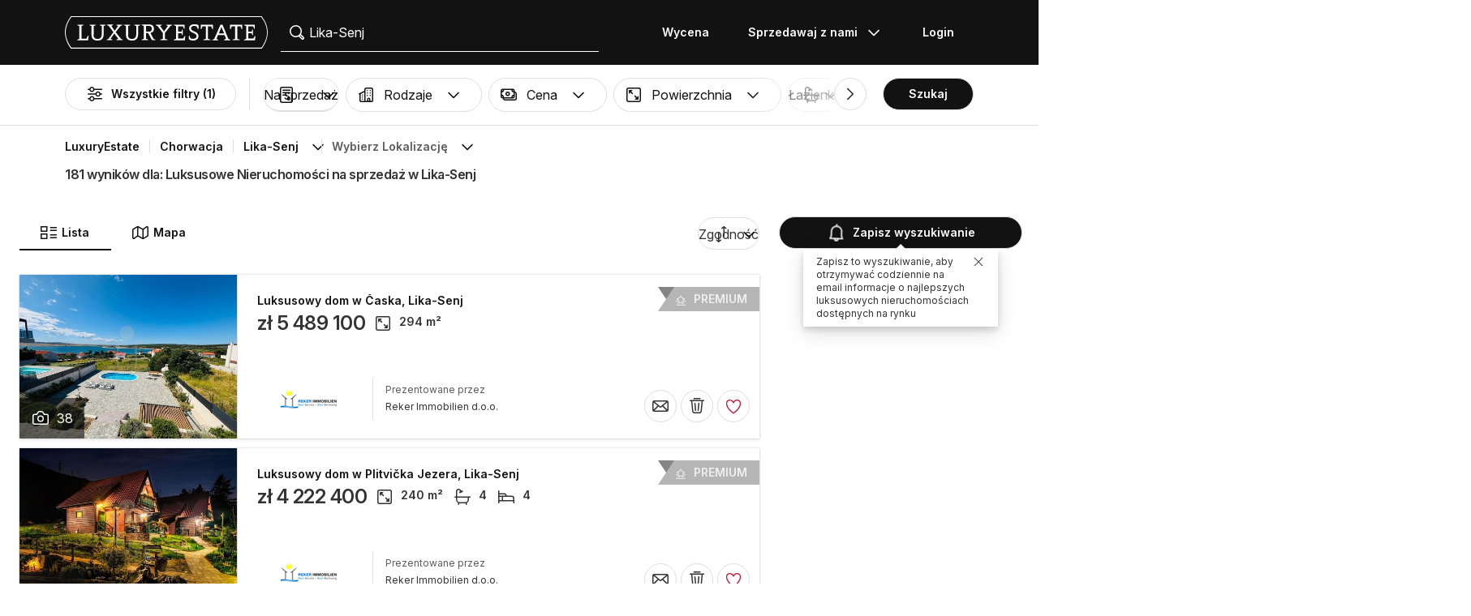

--- FILE ---
content_type: text/html; charset=UTF-8
request_url: https://www.luxuryestate.com/pl/croatia/licko-senjska-zupanija?pag=5
body_size: 120612
content:
<!DOCTYPE html>
 

<html lang="pl" dir="ltr" bazlator="pl_PL">
    <head>
        <!-- Preconnect third party services -->
        <link rel="preconnect" href="https://pic.le-cdn.com">
        <!-- End Preconnect third party services -->

        <!-- Preload images -->
                
                        <!-- End Preload images -->

        <!-- Preload scripts -->
            <link
                rel="preload"
                as="script"
                href="/bundles/app/js/common~4a38229d.js"
                fetchpriority="high"
            >
            <link
                rel="preload"
                as="script"
                href="/bundles/app/js/translations/pl_PL~7e1dba0e.js"
                fetchpriority="high"
            >
        <!-- End preload scripts -->

        <!-- Google one tap -->
                                        <script async src="https://accounts.google.com/gsi/client"></script>
                <script>
                    function google_one_tap(response) {
                        window.handleCredentialResponseGoogleOneTap(response);
                    }
                </script>
                    <!-- End Google one tap -->

            <script src="/bundles/app/js/properties-search-list~47571808.js" defer fetchpriority="high"></script>

        <meta http-equiv="Content-Type" content="text/html; charset=utf-8" />
        <title>Luksusowe Nieruchomości na sprzedaż w Lika-Senj - Strona 5 - LuxuryEstate.com</title>
        
    <meta name="description" content="181 ogłoszenia luksusowe nieruchomości na sprzedaż w Lika-Senj: na LuxuryEstate znajdziesz tysiące wybranych ogłoszeń najlepszych agencji nieruchomości w segmencie w Chorwacja." />
                <meta property="fb:app_id" content="1580953698829216"/>
    <meta property="og:image" content="/bundles/app/images/favicons/og-image-400x400~7e31513e.png" />
    <meta property="og:title" content="Luksusowe Nieruchomości na sprzedaż w Lika-Senj - Strona 5" />
<meta property="og:site_name" content="LuxuryEstate.com">
<meta property="og:url" content="https://www.luxuryestate.com/pl/croatia/licko-senjska-zupanija?pag=5">
<meta property="og:locale:alternate" content="pl_PL" />
    <meta property="og:description" content="181 ogłoszenia luksusowe nieruchomości na sprzedaż w Lika-Senj: na LuxuryEstate znajdziesz tysiące wybranych ogłoszeń najlepszych agencji nieruchomości w segmencie w Chorwacja." />

<meta name="viewport" content="width=device-width, initial-scale=1, minimum-scale=1, maximum-scale=1" />

<meta name="yandex-verification" content="bc9d4aa3735e92e3" />
    <link rel="apple-touch-icon" sizes="180x180" href="/bundles/app/images/favicons/apple-touch-icon~7e31513e.png">
    <link rel="icon" type="image/png" sizes="32x32" href="/bundles/app/images/favicons/favicon-32x32~e7bc39ed.png">
    <link rel="icon" type="image/png" sizes="16x16" href="/bundles/app/images/favicons/favicon-16x16~c5f23d17.png">
    <link rel="manifest" href="/bundles/app/images/favicons/webmanifest~71e0e613.json">
    <link rel="mask-icon" href="/bundles/app/images/favicons/safari-pinned-tab~7da063ec.svg" color="#000000">
    <link rel="shortcut icon" type="image/x-icon" href="/bundles/app/images/favicons/favicon~16000770.ico">
    <meta name="apple-mobile-web-app-title" content="Luxury Estate App">
    <meta name="apple-mobile-web-app-status-bar-style" content="black-translucent">
    <meta name="application-name" content="Luxury Estate App">
    <meta name="msapplication-TileColor" content="#000000">
    <meta name="msapplication-config" content="/bundles/app/images/favicons/browserconfig~3f396115.xml">
    <meta name="theme-color" content="#000000">

            <link rel="canonical" href="https://www.luxuryestate.com/pl/croatia/licko-senjska-zupanija?pag=5">

    <link rel="prev" href="https://www.luxuryestate.com/pl/croatia/licko-senjska-zupanija?pag=4"/>
    <link rel="next" href="https://www.luxuryestate.com/pl/croatia/licko-senjska-zupanija?pag=6"/>
            <link rel="alternate" href="https://www.luxuryestate.com/croatia/licko-senjska-zupanija?pag=5" hreflang="en">
        <link rel="alternate" href="https://www.luxuryestate.com/fr/croatia/licko-senjska-zupanija?pag=5" hreflang="fr">
        <link rel="alternate" href="https://www.luxuryestate.com/it/croatia/licko-senjska-zupanija?pag=5" hreflang="it">
        <link rel="alternate" href="https://www.luxuryestate.com/de/croatia/licko-senjska-zupanija?pag=5" hreflang="de">
        <link rel="alternate" href="https://www.luxuryestate.com/es/croatia/licko-senjska-zupanija?pag=5" hreflang="es">
        <link rel="alternate" href="https://www.luxuryestate.com/ru/croatia/licko-senjska-zupanija?pag=5" hreflang="ru">
        <link rel="alternate" href="https://www.luxuryestate.com/zh/croatia/licko-senjska-zupanija?pag=5" hreflang="zh">
        <link rel="alternate" href="https://www.luxuryestate.com/pt/croatia/licko-senjska-zupanija?pag=5" hreflang="pt">
        <link rel="alternate" href="https://www.luxuryestate.com/pl/croatia/licko-senjska-zupanija?pag=5" hreflang="pl">
        <link rel="alternate" href="https://www.luxuryestate.com/ar/croatia/licko-senjska-zupanija?pag=5" hreflang="ar">
        <link rel="alternate" href="https://www.luxuryestate.com/tr/croatia/licko-senjska-zupanija?pag=5" hreflang="tr">
        <link rel="alternate" href="https://www.luxuryestate.com/nl/croatia/licko-senjska-zupanija?pag=5" hreflang="nl">
        <link rel="alternate" href="https://www.luxuryestate.com/ja/croatia/licko-senjska-zupanija?pag=5" hreflang="ja">
        <link rel="alternate" href="https://www.luxuryestate.com/ko/croatia/licko-senjska-zupanija?pag=5" hreflang="ko">
        <link rel="alternate" href="https://www.luxuryestate.com/he/croatia/licko-senjska-zupanija?pag=5" hreflang="he">
        <link rel="alternate" href="https://www.luxuryestate.com/el/croatia/licko-senjska-zupanija?pag=5" hreflang="el">
        <link rel="alternate" href="https://www.luxuryestate.com/croatia/licko-senjska-zupanija?pag=5" hreflang="x-default">    
    <meta name="robots" content="noindex,follow" />

<meta name="format-detection" content="telephone=no">

<meta name="referrer" content="always" />

<meta name="apple-itunes-app" content="app-id=720173779, affiliate-data=ct=Smart-banner-safari&pt=5285801, app-argument=luxuryestate://"/>

                            <link rel="preload" href="/bundles/app/fonts/Inter/InterVariable.woff2" as="font" type="font/woff2" crossorigin>
            <link rel="preload" href="/bundles/app/fonts/SourceSerif/SourceSerif4Variable.woff2" as="font" type="font/woff2" crossorigin>
                                                                            <style>@keyframes icon-swing{0%{transform:rotate(0deg) scale(1)}10%{transform:rotate(15deg) scale(1.1)}30%{transform:rotate(-10deg) scale(1.15)}50%{transform:rotate(12deg) scale(1.1)}70%{transform:rotate(-8deg) scale(1.05)}85%{transform:rotate(5deg) scale(1.02)}100%{transform:rotate(0deg) scale(1)}}@keyframes movement-curves{0%{opacity:0;transform:translateX(-20px) scale(0.8)}20%{opacity:.6;transform:translateX(-10px) scale(0.9)}40%{opacity:1;transform:translateX(5px) scale(1)}60%{opacity:.8;transform:translateX(15px) scale(0.95)}80%{opacity:.4;transform:translateX(25px) scale(0.8)}100%{opacity:0;transform:translateX(30px) scale(0.6)}}@keyframes map-pin-play{from{transform:translateX(0)}to{transform:translateX(calc(-1 * var(--frame-width) * 29))}}.swing-animation{animation:icon-swing 1s ease-in-out 0s 3;transform-origin:center center}.map-pin-sprite{--frame-width: 48px;width:4.8rem;height:4.8rem;overflow:hidden;position:relative;cursor:pointer}@media screen and (min-width: 1025px){.map-pin-sprite{height:8.8rem;width:8.8rem;--frame-width: 88px}}.map-pin-sprite--animated img,.map-pin-sprite--hover img{animation:map-pin-play 2s steps(29) 1}.map-pin-sprite img{height:100%;width:auto;display:block;will-change:transform;backface-visibility:hidden}/*! normalize.css v3.0.3 | MIT License | github.com/necolas/normalize.css */html{font-family:sans-serif;-ms-text-size-adjust:100%;-webkit-text-size-adjust:100%}body{margin:0}article,aside,details,figcaption,figure,footer,header,hgroup,main,menu,nav,section,summary{display:block}audio,canvas,progress,video{display:inline-block;vertical-align:baseline}audio:not([controls]){display:none;height:0}[hidden],template{display:none}a{background-color:rgba(0,0,0,0)}a:active,a:hover{outline:0}abbr[title]{border-bottom:none;text-decoration:underline;text-decoration:underline dotted}b,strong{font-weight:bold}dfn{font-style:italic}h1{font-size:2em;margin:.67em 0}mark{background:#ff0;color:#000}small{font-size:80%}sub,sup{font-size:75%;line-height:0;position:relative;vertical-align:baseline}sup{top:-0.5em}sub{bottom:-0.25em}img{border:0}svg:not(:root){overflow:hidden}figure{margin:1em 40px}hr{box-sizing:content-box;height:0}pre{overflow:auto}code,kbd,pre,samp{font-family:monospace,monospace;font-size:1em}button,input,optgroup,select,textarea{color:inherit;font:inherit;margin:0}button{overflow:visible}button,select{text-transform:none}button,html input[type=button],input[type=reset],input[type=submit]{-webkit-appearance:button;cursor:pointer}button[disabled],html input[disabled]{cursor:default}button::-moz-focus-inner,input::-moz-focus-inner{border:0;padding:0}input{line-height:normal}input[type=checkbox],input[type=radio]{box-sizing:border-box;padding:0}input[type=number]::-webkit-inner-spin-button,input[type=number]::-webkit-outer-spin-button{height:auto}input[type=search]{-webkit-appearance:textfield;box-sizing:content-box}input[type=search]::-webkit-search-cancel-button,input[type=search]::-webkit-search-decoration{-webkit-appearance:none}fieldset{border:1px solid silver;margin:0 2px;padding:.35em .625em .75em}legend{border:0;padding:0}textarea{overflow:auto}optgroup{font-weight:bold}table{border-collapse:collapse;border-spacing:0}td,th{padding:0}.clearfix:before,.clearfix:after{display:table;content:" "}.clearfix:after{clear:both}.center-block{display:block;margin-right:auto;margin-left:auto}.pull-right{float:right !important}.pull-left{float:left !important}.hide{display:none !important}.show{display:block !important}.invisible{visibility:hidden}.text-hide{font:0/0 a;color:rgba(0,0,0,0);text-shadow:none;background-color:rgba(0,0,0,0);border:0}.hidden{display:none !important}.affix{position:fixed}.fade{opacity:0;-webkit-transition:opacity .15s linear;-o-transition:opacity .15s linear;transition:opacity .15s linear}.fade.in{opacity:1}.collapse{display:none}.collapse.in{display:block}tr.collapse.in{display:table-row}tbody.collapse.in{display:table-row-group}.collapsing{position:relative;height:0;overflow:hidden;-webkit-transition-property:height,visibility;transition-property:height,visibility;-webkit-transition-duration:.35s;transition-duration:.35s;-webkit-transition-timing-function:ease;transition-timing-function:ease}*{-webkit-box-sizing:border-box;-moz-box-sizing:border-box;box-sizing:border-box}*:before,*:after{-webkit-box-sizing:border-box;-moz-box-sizing:border-box;box-sizing:border-box}html{font-size:10px;-webkit-tap-highlight-color:rgba(0,0,0,0)}body{font-family:"Helvetica Neue",Helvetica,Arial,sans-serif;font-size:14px;line-height:1.428571429;color:#333;background-color:#fff}input,button,select,textarea{font-family:inherit;font-size:inherit;line-height:inherit}a{color:rgb(51.4340909091,122.2772727273,183.4159090909);text-decoration:none}a:hover,a:focus{color:rgb(34.6799586777,82.4466942149,123.6700413223);text-decoration:underline}a:focus{outline:5px auto -webkit-focus-ring-color;outline-offset:-2px}figure{margin:0}img{vertical-align:middle}.img-responsive{display:block;max-width:100%;height:auto}.img-rounded{border-radius:6px}.img-thumbnail{padding:4px;line-height:1.428571429;background-color:#fff;border:1px solid #ddd;border-radius:4px;-webkit-transition:all .2s ease-in-out;-o-transition:all .2s ease-in-out;transition:all .2s ease-in-out;display:inline-block;max-width:100%;height:auto}.img-circle{border-radius:50%}hr{margin-top:20px;margin-bottom:20px;border:0;border-top:1px solid hsl(0,0%,93.5%)}.sr-only{position:absolute;width:1px;height:1px;padding:0;margin:-1px;overflow:hidden;clip:rect(0, 0, 0, 0);border:0}.sr-only-focusable:active,.sr-only-focusable:focus{position:static;width:auto;height:auto;margin:0;overflow:visible;clip:auto}[role=button]{cursor:pointer}.btn{display:inline-block;margin-bottom:0;font-weight:normal;text-align:center;white-space:nowrap;vertical-align:middle;touch-action:manipulation;cursor:pointer;background-image:none;border:1px solid rgba(0,0,0,0);padding:6px 12px;font-size:14px;line-height:1.428571429;border-radius:4px;-webkit-user-select:none;-moz-user-select:none;-ms-user-select:none;user-select:none}.btn:focus,.btn.focus,.btn:active:focus,.btn:active.focus,.btn.active:focus,.btn.active.focus{outline:5px auto -webkit-focus-ring-color;outline-offset:-2px}.btn:hover,.btn:focus,.btn.focus{color:#fff;text-decoration:none}.btn:active,.btn.active{background-image:none;outline:0;-webkit-box-shadow:inset 0 3px 5px rgba(0,0,0,.125);box-shadow:inset 0 3px 5px rgba(0,0,0,.125)}.btn.disabled,.btn[disabled],fieldset[disabled] .btn{cursor:default;filter:alpha(opacity=65);opacity:.65;-webkit-box-shadow:none;box-shadow:none}a.btn.disabled,fieldset[disabled] a.btn{pointer-events:none}.btn-default{color:#fff;background-color:rgba(0,0,0,0);border:1px solid;border-color:#ccc}.btn-default:hover,.btn-default:focus,.btn-default:active,.btn-default.active{color:#fff;background-color:rgba(0,0,0,0);border-color:#ccc}.open>.btn-default.dropdown-toggle{color:#fff;background-color:rgba(0,0,0,0);border-color:#ccc}.btn-default:active,.btn-default.active,.open>.btn-default.dropdown-toggle{background-image:none}.btn-default.disabled,.btn-default.disabled:hover,.btn-default.disabled:focus,.btn-default.disabled:active,.btn-default.disabled.active,.btn-default[disabled],.btn-default[disabled]:hover,.btn-default[disabled]:focus,.btn-default[disabled]:active,.btn-default[disabled].active,fieldset[disabled] .btn-default,fieldset[disabled] .btn-default:hover,fieldset[disabled] .btn-default:focus,fieldset[disabled] .btn-default:active,fieldset[disabled] .btn-default.active{opacity:.6;background-color:rgba(0,0,0,0);border-color:#ccc}.btn-primary{color:#fff;background-color:#121212;border:1px solid;border-color:rgb(5.25,5.25,5.25)}.btn-primary:hover,.btn-primary:focus,.btn-primary:active,.btn-primary.active{color:#fff;background-color:#000;border-color:rgb(5.25,5.25,5.25)}.open>.btn-primary.dropdown-toggle{color:#fff;background-color:#000;border-color:rgb(5.25,5.25,5.25)}.btn-primary:active,.btn-primary.active,.open>.btn-primary.dropdown-toggle{background-image:none}.btn-primary.disabled,.btn-primary.disabled:hover,.btn-primary.disabled:focus,.btn-primary.disabled:active,.btn-primary.disabled.active,.btn-primary[disabled],.btn-primary[disabled]:hover,.btn-primary[disabled]:focus,.btn-primary[disabled]:active,.btn-primary[disabled].active,fieldset[disabled] .btn-primary,fieldset[disabled] .btn-primary:hover,fieldset[disabled] .btn-primary:focus,fieldset[disabled] .btn-primary:active,fieldset[disabled] .btn-primary.active{opacity:.6;background-color:#121212;border-color:rgb(5.25,5.25,5.25)}.btn-success{color:#fff;background-color:#5cb85c;border:1px solid;border-color:hsl(120,39.3162393162%,49.1176470588%)}.btn-success:hover,.btn-success:focus,.btn-success:active,.btn-success.active{color:#fff;background-color:hsl(120,39.3162393162%,51.1176470588%);border-color:hsl(120,39.3162393162%,49.1176470588%)}.open>.btn-success.dropdown-toggle{color:#fff;background-color:hsl(120,39.3162393162%,51.1176470588%);border-color:hsl(120,39.3162393162%,49.1176470588%)}.btn-success:active,.btn-success.active,.open>.btn-success.dropdown-toggle{background-image:none}.btn-success.disabled,.btn-success.disabled:hover,.btn-success.disabled:focus,.btn-success.disabled:active,.btn-success.disabled.active,.btn-success[disabled],.btn-success[disabled]:hover,.btn-success[disabled]:focus,.btn-success[disabled]:active,.btn-success[disabled].active,fieldset[disabled] .btn-success,fieldset[disabled] .btn-success:hover,fieldset[disabled] .btn-success:focus,fieldset[disabled] .btn-success:active,fieldset[disabled] .btn-success.active{opacity:.6;background-color:#5cb85c;border-color:hsl(120,39.3162393162%,49.1176470588%)}.btn-info{color:#fff;background-color:#5bc0de;border:1px solid;border-color:rgb(69.7715736041,183.845177665,217.7284263959)}.btn-info:hover,.btn-info:focus,.btn-info:active,.btn-info.active{color:#fff;background-color:rgb(78.2629441624,187.107106599,219.4370558376);border-color:rgb(69.7715736041,183.845177665,217.7284263959)}.open>.btn-info.dropdown-toggle{color:#fff;background-color:rgb(78.2629441624,187.107106599,219.4370558376);border-color:rgb(69.7715736041,183.845177665,217.7284263959)}.btn-info:active,.btn-info.active,.open>.btn-info.dropdown-toggle{background-image:none}.btn-info.disabled,.btn-info.disabled:hover,.btn-info.disabled:focus,.btn-info.disabled:active,.btn-info.disabled.active,.btn-info[disabled],.btn-info[disabled]:hover,.btn-info[disabled]:focus,.btn-info[disabled]:active,.btn-info[disabled].active,fieldset[disabled] .btn-info,fieldset[disabled] .btn-info:hover,fieldset[disabled] .btn-info:focus,fieldset[disabled] .btn-info:active,fieldset[disabled] .btn-info.active{opacity:.6;background-color:#5bc0de;border-color:rgb(69.7715736041,183.845177665,217.7284263959)}.btn-warning{color:#fff;background-color:#f0ad4e;border:1px solid;border-color:rgb(238.0078125,162.109375,54.4921875)}.btn-warning:hover,.btn-warning:focus,.btn-warning:active,.btn-warning.active{color:#fff;background-color:rgb(238.8046875,166.465625,63.8953125);border-color:rgb(238.0078125,162.109375,54.4921875)}.open>.btn-warning.dropdown-toggle{color:#fff;background-color:rgb(238.8046875,166.465625,63.8953125);border-color:rgb(238.0078125,162.109375,54.4921875)}.btn-warning:active,.btn-warning.active,.open>.btn-warning.dropdown-toggle{background-image:none}.btn-warning.disabled,.btn-warning.disabled:hover,.btn-warning.disabled:focus,.btn-warning.disabled:active,.btn-warning.disabled.active,.btn-warning[disabled],.btn-warning[disabled]:hover,.btn-warning[disabled]:focus,.btn-warning[disabled]:active,.btn-warning[disabled].active,fieldset[disabled] .btn-warning,fieldset[disabled] .btn-warning:hover,fieldset[disabled] .btn-warning:focus,fieldset[disabled] .btn-warning:active,fieldset[disabled] .btn-warning.active{opacity:.6;background-color:#f0ad4e;border-color:rgb(238.0078125,162.109375,54.4921875)}.btn-danger{color:#fff;background-color:#d9534f;border:1px solid;border-color:rgb(212.4719626168,62.5046728972,58.0280373832)}.btn-danger:hover,.btn-danger:focus,.btn-danger:active,.btn-danger.active{color:#fff;background-color:rgb(214.2831775701,70.7028037383,66.4168224299);border-color:rgb(212.4719626168,62.5046728972,58.0280373832)}.open>.btn-danger.dropdown-toggle{color:#fff;background-color:rgb(214.2831775701,70.7028037383,66.4168224299);border-color:rgb(212.4719626168,62.5046728972,58.0280373832)}.btn-danger:active,.btn-danger.active,.open>.btn-danger.dropdown-toggle{background-image:none}.btn-danger.disabled,.btn-danger.disabled:hover,.btn-danger.disabled:focus,.btn-danger.disabled:active,.btn-danger.disabled.active,.btn-danger[disabled],.btn-danger[disabled]:hover,.btn-danger[disabled]:focus,.btn-danger[disabled]:active,.btn-danger[disabled].active,fieldset[disabled] .btn-danger,fieldset[disabled] .btn-danger:hover,fieldset[disabled] .btn-danger:focus,fieldset[disabled] .btn-danger:active,fieldset[disabled] .btn-danger.active{opacity:.6;background-color:#d9534f;border-color:rgb(212.4719626168,62.5046728972,58.0280373832)}.btn-link{font-weight:400;color:rgb(51.4340909091,122.2772727273,183.4159090909);border-radius:0}.btn-link,.btn-link:active,.btn-link.active,.btn-link[disabled],fieldset[disabled] .btn-link{background-color:rgba(0,0,0,0);-webkit-box-shadow:none;box-shadow:none}.btn-link,.btn-link:hover,.btn-link:focus,.btn-link:active{border-color:rgba(0,0,0,0)}.btn-link:hover,.btn-link:focus{color:rgb(34.6799586777,82.4466942149,123.6700413223);text-decoration:underline;background-color:rgba(0,0,0,0)}.btn-link[disabled]:hover,.btn-link[disabled]:focus,fieldset[disabled] .btn-link:hover,fieldset[disabled] .btn-link:focus{color:hsl(0,0%,46.7%);text-decoration:none}.btn-lg{padding:10px 16px;font-size:18px;line-height:1.3333333;border-radius:6px}.btn-sm{padding:5px 10px;font-size:12px;line-height:1.5;border-radius:3px}.btn-xs{padding:1px 5px;font-size:12px;line-height:1.5;border-radius:3px}.btn-block{display:block;width:100%}.btn-block+.btn-block{margin-top:5px}input[type=submit].btn-block,input[type=reset].btn-block,input[type=button].btn-block{width:100%}fieldset{min-width:0;padding:0;margin:0;border:0}legend{display:block;width:100%;padding:0;margin-bottom:20px;font-size:21px;line-height:inherit;color:#333;border:0;border-bottom:1px solid #e5e5e5}label{display:inline-block;max-width:100%;margin-bottom:5px;font-weight:700}input[type=search]{-webkit-box-sizing:border-box;-moz-box-sizing:border-box;box-sizing:border-box;-webkit-appearance:none;appearance:none}input[type=radio],input[type=checkbox]{margin:4px 0 0;margin-top:1px \9 ;line-height:normal}input[type=radio][disabled],input[type=radio].disabled,fieldset[disabled] input[type=radio],input[type=checkbox][disabled],input[type=checkbox].disabled,fieldset[disabled] input[type=checkbox]{cursor:default}input[type=file]{display:block}input[type=range]{display:block;width:100%}select[multiple],select[size]{height:auto}input[type=file]:focus,input[type=radio]:focus,input[type=checkbox]:focus{outline:5px auto -webkit-focus-ring-color;outline-offset:-2px}output{display:block;padding-top:7px;font-size:14px;line-height:1.428571429;color:hsl(0,0%,33.5%)}.form-control{display:block;width:100%;height:48px;padding:6px 12px;font-size:14px;line-height:1.428571429;color:hsl(0,0%,33.5%);background-color:#fff;background-image:none;border:1px solid #ccc;border-radius:4px;-webkit-box-shadow:inset 0 1px 1px rgba(0,0,0,.075);box-shadow:inset 0 1px 1px rgba(0,0,0,.075);-webkit-transition:border-color ease-in-out .15s,box-shadow ease-in-out .15s;-o-transition:border-color ease-in-out .15s,box-shadow ease-in-out .15s;transition:border-color ease-in-out .15s,box-shadow ease-in-out .15s}.form-control:focus{border-color:#66afe9;outline:0;-webkit-box-shadow:inset 0 1px 1px rgba(0,0,0,.075),0 0 8px rgba(102,175,233,.6);box-shadow:inset 0 1px 1px rgba(0,0,0,.075),0 0 8px rgba(102,175,233,.6)}.form-control::-moz-placeholder{color:#999;opacity:1}.form-control:-ms-input-placeholder{color:#999}.form-control::-webkit-input-placeholder{color:#999}.form-control::-ms-expand{background-color:rgba(0,0,0,0);border:0}.form-control[disabled],.form-control[readonly],fieldset[disabled] .form-control{background-color:hsl(0,0%,93.5%);opacity:1}.form-control[disabled],fieldset[disabled] .form-control{cursor:default}textarea.form-control{height:auto}@media screen and (-webkit-min-device-pixel-ratio: 0){input[type=date].form-control,input[type=time].form-control,input[type=datetime-local].form-control,input[type=month].form-control{line-height:48px}input[type=date].input-sm,.input-group-sm input[type=date],input[type=time].input-sm,.input-group-sm input[type=time],input[type=datetime-local].input-sm,.input-group-sm input[type=datetime-local],input[type=month].input-sm,.input-group-sm input[type=month]{line-height:30px}input[type=date].input-lg,.input-group-lg input[type=date],input[type=time].input-lg,.input-group-lg input[type=time],input[type=datetime-local].input-lg,.input-group-lg input[type=datetime-local],input[type=month].input-lg,.input-group-lg input[type=month]{line-height:46px}}.form-group{margin-bottom:15px}.radio,.checkbox{position:relative;display:block;margin-top:10px;margin-bottom:10px}.radio.disabled label,fieldset[disabled] .radio label,.checkbox.disabled label,fieldset[disabled] .checkbox label{cursor:default}.radio label,.checkbox label{min-height:20px;padding-left:20px;margin-bottom:0;font-weight:400;cursor:pointer}.radio input[type=radio],.radio-inline input[type=radio],.checkbox input[type=checkbox],.checkbox-inline input[type=checkbox]{position:absolute;margin-top:4px \9 ;margin-left:-20px}.radio+.radio,.checkbox+.checkbox{margin-top:-5px}.radio-inline,.checkbox-inline{position:relative;display:inline-block;padding-left:20px;margin-bottom:0;font-weight:400;vertical-align:middle;cursor:pointer}.radio-inline.disabled,fieldset[disabled] .radio-inline,.checkbox-inline.disabled,fieldset[disabled] .checkbox-inline{cursor:default}.radio-inline+.radio-inline,.checkbox-inline+.checkbox-inline{margin-top:0;margin-left:10px}.form-control-static{min-height:34px;padding-top:7px;padding-bottom:7px;margin-bottom:0}.form-control-static.input-lg,.form-control-static.input-sm{padding-right:0;padding-left:0}.input-sm{height:30px;padding:5px 10px;font-size:12px;line-height:1.5;border-radius:3px}select.input-sm{height:30px;line-height:30px}textarea.input-sm,select[multiple].input-sm{height:auto}.form-group-sm .form-control{height:30px;padding:5px 10px;font-size:12px;line-height:1.5;border-radius:3px}.form-group-sm select.form-control{height:30px;line-height:30px}.form-group-sm textarea.form-control,.form-group-sm select[multiple].form-control{height:auto}.form-group-sm .form-control-static{height:30px;min-height:32px;padding:6px 10px;font-size:12px;line-height:1.5}.input-lg{height:46px;padding:10px 16px;font-size:18px;line-height:1.3333333;border-radius:6px}select.input-lg{height:46px;line-height:46px}textarea.input-lg,select[multiple].input-lg{height:auto}.form-group-lg .form-control{height:46px;padding:10px 16px;font-size:18px;line-height:1.3333333;border-radius:6px}.form-group-lg select.form-control{height:46px;line-height:46px}.form-group-lg textarea.form-control,.form-group-lg select[multiple].form-control{height:auto}.form-group-lg .form-control-static{height:46px;min-height:38px;padding:11px 16px;font-size:18px;line-height:1.3333333}.has-feedback{position:relative}.has-feedback .form-control{padding-right:60px}.form-control-feedback{position:absolute;top:0;right:0;z-index:2;display:block;width:48px;height:48px;line-height:48px;text-align:center;pointer-events:none}.input-lg+.form-control-feedback,.input-group-lg+.form-control-feedback,.form-group-lg .form-control+.form-control-feedback{width:46px;height:46px;line-height:46px}.input-sm+.form-control-feedback,.input-group-sm+.form-control-feedback,.form-group-sm .form-control+.form-control-feedback{width:30px;height:30px;line-height:30px}.has-success .help-block,.has-success .control-label,.has-success .radio,.has-success .checkbox,.has-success .radio-inline,.has-success .checkbox-inline,.has-success.radio label,.has-success.checkbox label,.has-success.radio-inline label,.has-success.checkbox-inline label{color:#3c763d}.has-success .form-control{border-color:#3c763d;-webkit-box-shadow:inset 0 1px 1px rgba(0,0,0,.075);box-shadow:inset 0 1px 1px rgba(0,0,0,.075)}.has-success .form-control:focus{border-color:rgb(42.808988764,84.191011236,43.5224719101);-webkit-box-shadow:inset 0 1px 1px rgba(0,0,0,.075),0 0 6px rgb(102.5280898876,177.4719101124,103.8202247191);box-shadow:inset 0 1px 1px rgba(0,0,0,.075),0 0 6px rgb(102.5280898876,177.4719101124,103.8202247191)}.has-success .input-group-addon{color:#3c763d;background-color:#dff0d8;border-color:#3c763d}.has-success .form-control-feedback{color:#3c763d}.has-warning .help-block,.has-warning .control-label,.has-warning .radio,.has-warning .checkbox,.has-warning .radio-inline,.has-warning .checkbox-inline,.has-warning.radio label,.has-warning.checkbox label,.has-warning.radio-inline label,.has-warning.checkbox-inline label{color:#8a6d3b}.has-warning .form-control{border-color:#8a6d3b;-webkit-box-shadow:inset 0 1px 1px rgba(0,0,0,.075);box-shadow:inset 0 1px 1px rgba(0,0,0,.075)}.has-warning .form-control:focus{border-color:rgb(102.2741116751,80.7817258883,43.7258883249);-webkit-box-shadow:inset 0 1px 1px rgba(0,0,0,.075),0 0 6px rgb(191.807106599,160.7461928934,107.192893401);box-shadow:inset 0 1px 1px rgba(0,0,0,.075),0 0 6px rgb(191.807106599,160.7461928934,107.192893401)}.has-warning .input-group-addon{color:#8a6d3b;background-color:#fcf8e3;border-color:#8a6d3b}.has-warning .form-control-feedback{color:#8a6d3b}.has-error .help-block,.has-error .control-label,.has-error .radio,.has-error .checkbox,.has-error .radio-inline,.has-error .checkbox-inline,.has-error.radio label,.has-error.checkbox label,.has-error.radio-inline label,.has-error.checkbox-inline label{color:#a94442}.has-error .form-control{border-color:#a94442;-webkit-box-shadow:inset 0 1px 1px rgba(0,0,0,.075);box-shadow:inset 0 1px 1px rgba(0,0,0,.075)}.has-error .form-control:focus{border-color:hsl(1.1650485437,43.829787234%,36.0784313725%);-webkit-box-shadow:inset 0 1px 1px rgba(0,0,0,.075),0 0 6px hsl(1.1650485437,43.829787234%,66.0784313725%);box-shadow:inset 0 1px 1px rgba(0,0,0,.075),0 0 6px hsl(1.1650485437,43.829787234%,66.0784313725%)}.has-error .input-group-addon{color:#a94442;background-color:#f2dede;border-color:#a94442}.has-error .form-control-feedback{color:#a94442}.has-feedback label~.form-control-feedback{top:25px}.has-feedback label.sr-only~.form-control-feedback{top:0}.help-block{display:block;margin-top:5px;margin-bottom:10px;color:hsl(0,0%,45%)}@media(min-width: 768px){.form-inline .form-group{display:inline-block;margin-bottom:0;vertical-align:middle}.form-inline .form-control{display:inline-block;width:auto;vertical-align:middle}.form-inline .form-control-static{display:inline-block}.form-inline .input-group{display:inline-table;vertical-align:middle}.form-inline .input-group .input-group-addon,.form-inline .input-group .input-group-btn,.form-inline .input-group .form-control{width:auto}.form-inline .input-group>.form-control{width:100%}.form-inline .control-label{margin-bottom:0;vertical-align:middle}.form-inline .radio,.form-inline .checkbox{display:inline-block;margin-top:0;margin-bottom:0;vertical-align:middle}.form-inline .radio label,.form-inline .checkbox label{padding-left:0}.form-inline .radio input[type=radio],.form-inline .checkbox input[type=checkbox]{position:relative;margin-left:0}.form-inline .has-feedback .form-control-feedback{top:0}}.form-horizontal .radio,.form-horizontal .checkbox,.form-horizontal .radio-inline,.form-horizontal .checkbox-inline{padding-top:7px;margin-top:0;margin-bottom:0}.form-horizontal .radio,.form-horizontal .checkbox{min-height:27px}.form-horizontal .form-group{margin-right:-10px;margin-left:-10px}.form-horizontal .form-group:before,.form-horizontal .form-group:after{display:table;content:" "}.form-horizontal .form-group:after{clear:both}@media(min-width: 768px){.form-horizontal .control-label{padding-top:7px;margin-bottom:0;text-align:right}}.form-horizontal .has-feedback .form-control-feedback{right:10px}@media(min-width: 768px){.form-horizontal .form-group-lg .control-label{padding-top:11px;font-size:18px}}@media(min-width: 768px){.form-horizontal .form-group-sm .control-label{padding-top:6px;font-size:12px}}.container{padding-right:10px;padding-left:10px;margin-right:auto;margin-left:auto}.container:before,.container:after{display:table;content:" "}.container:after{clear:both}@media(min-width: 768px){.container{width:750px}}@media(min-width: 1025px){.container{width:970px}}@media(min-width: 1280px){.container{width:1170px}}.container-fluid{padding-right:10px;padding-left:10px;margin-right:auto;margin-left:auto}.container-fluid:before,.container-fluid:after{display:table;content:" "}.container-fluid:after{clear:both}.row{margin-right:-10px;margin-left:-10px}.row:before,.row:after{display:table;content:" "}.row:after{clear:both}.row-no-gutters{margin-right:0;margin-left:0}.row-no-gutters [class*=col-]{padding-right:0;padding-left:0}.col-xs-1,.col-sm-1,.col-md-1,.col-lg-1,.col-xs-2,.col-sm-2,.col-md-2,.col-lg-2,.col-xs-3,.col-sm-3,.col-md-3,.col-lg-3,.col-xs-4,.col-sm-4,.col-md-4,.col-lg-4,.col-xs-5,.col-sm-5,.col-md-5,.col-lg-5,.col-xs-6,.col-sm-6,.col-md-6,.col-lg-6,.col-xs-7,.col-sm-7,.col-md-7,.col-lg-7,.col-xs-8,.col-sm-8,.col-md-8,.col-lg-8,.col-xs-9,.col-sm-9,.col-md-9,.col-lg-9,.col-xs-10,.col-sm-10,.col-md-10,.col-lg-10,.col-xs-11,.col-sm-11,.col-md-11,.col-lg-11,.col-xs-12,.col-sm-12,.col-md-12,.col-lg-12{position:relative;min-height:1px;padding-right:10px;padding-left:10px}.col-xs-1,.col-xs-2,.col-xs-3,.col-xs-4,.col-xs-5,.col-xs-6,.col-xs-7,.col-xs-8,.col-xs-9,.col-xs-10,.col-xs-11,.col-xs-12{float:left}.col-xs-1{width:8.3333333333%}.col-xs-2{width:16.6666666667%}.col-xs-3{width:25%}.col-xs-4{width:33.3333333333%}.col-xs-5{width:41.6666666667%}.col-xs-6{width:50%}.col-xs-7{width:58.3333333333%}.col-xs-8{width:66.6666666667%}.col-xs-9{width:75%}.col-xs-10{width:83.3333333333%}.col-xs-11{width:91.6666666667%}.col-xs-12{width:100%}.col-xs-pull-0{right:auto}.col-xs-pull-1{right:8.3333333333%}.col-xs-pull-2{right:16.6666666667%}.col-xs-pull-3{right:25%}.col-xs-pull-4{right:33.3333333333%}.col-xs-pull-5{right:41.6666666667%}.col-xs-pull-6{right:50%}.col-xs-pull-7{right:58.3333333333%}.col-xs-pull-8{right:66.6666666667%}.col-xs-pull-9{right:75%}.col-xs-pull-10{right:83.3333333333%}.col-xs-pull-11{right:91.6666666667%}.col-xs-pull-12{right:100%}.col-xs-push-0{left:auto}.col-xs-push-1{left:8.3333333333%}.col-xs-push-2{left:16.6666666667%}.col-xs-push-3{left:25%}.col-xs-push-4{left:33.3333333333%}.col-xs-push-5{left:41.6666666667%}.col-xs-push-6{left:50%}.col-xs-push-7{left:58.3333333333%}.col-xs-push-8{left:66.6666666667%}.col-xs-push-9{left:75%}.col-xs-push-10{left:83.3333333333%}.col-xs-push-11{left:91.6666666667%}.col-xs-push-12{left:100%}.col-xs-offset-0{margin-left:0%}.col-xs-offset-1{margin-left:8.3333333333%}.col-xs-offset-2{margin-left:16.6666666667%}.col-xs-offset-3{margin-left:25%}.col-xs-offset-4{margin-left:33.3333333333%}.col-xs-offset-5{margin-left:41.6666666667%}.col-xs-offset-6{margin-left:50%}.col-xs-offset-7{margin-left:58.3333333333%}.col-xs-offset-8{margin-left:66.6666666667%}.col-xs-offset-9{margin-left:75%}.col-xs-offset-10{margin-left:83.3333333333%}.col-xs-offset-11{margin-left:91.6666666667%}.col-xs-offset-12{margin-left:100%}@media(min-width: 768px){.col-sm-1,.col-sm-2,.col-sm-3,.col-sm-4,.col-sm-5,.col-sm-6,.col-sm-7,.col-sm-8,.col-sm-9,.col-sm-10,.col-sm-11,.col-sm-12{float:left}.col-sm-1{width:8.3333333333%}.col-sm-2{width:16.6666666667%}.col-sm-3{width:25%}.col-sm-4{width:33.3333333333%}.col-sm-5{width:41.6666666667%}.col-sm-6{width:50%}.col-sm-7{width:58.3333333333%}.col-sm-8{width:66.6666666667%}.col-sm-9{width:75%}.col-sm-10{width:83.3333333333%}.col-sm-11{width:91.6666666667%}.col-sm-12{width:100%}.col-sm-pull-0{right:auto}.col-sm-pull-1{right:8.3333333333%}.col-sm-pull-2{right:16.6666666667%}.col-sm-pull-3{right:25%}.col-sm-pull-4{right:33.3333333333%}.col-sm-pull-5{right:41.6666666667%}.col-sm-pull-6{right:50%}.col-sm-pull-7{right:58.3333333333%}.col-sm-pull-8{right:66.6666666667%}.col-sm-pull-9{right:75%}.col-sm-pull-10{right:83.3333333333%}.col-sm-pull-11{right:91.6666666667%}.col-sm-pull-12{right:100%}.col-sm-push-0{left:auto}.col-sm-push-1{left:8.3333333333%}.col-sm-push-2{left:16.6666666667%}.col-sm-push-3{left:25%}.col-sm-push-4{left:33.3333333333%}.col-sm-push-5{left:41.6666666667%}.col-sm-push-6{left:50%}.col-sm-push-7{left:58.3333333333%}.col-sm-push-8{left:66.6666666667%}.col-sm-push-9{left:75%}.col-sm-push-10{left:83.3333333333%}.col-sm-push-11{left:91.6666666667%}.col-sm-push-12{left:100%}.col-sm-offset-0{margin-left:0%}.col-sm-offset-1{margin-left:8.3333333333%}.col-sm-offset-2{margin-left:16.6666666667%}.col-sm-offset-3{margin-left:25%}.col-sm-offset-4{margin-left:33.3333333333%}.col-sm-offset-5{margin-left:41.6666666667%}.col-sm-offset-6{margin-left:50%}.col-sm-offset-7{margin-left:58.3333333333%}.col-sm-offset-8{margin-left:66.6666666667%}.col-sm-offset-9{margin-left:75%}.col-sm-offset-10{margin-left:83.3333333333%}.col-sm-offset-11{margin-left:91.6666666667%}.col-sm-offset-12{margin-left:100%}}@media(min-width: 1025px){.col-md-1,.col-md-2,.col-md-3,.col-md-4,.col-md-5,.col-md-6,.col-md-7,.col-md-8,.col-md-9,.col-md-10,.col-md-11,.col-md-12{float:left}.col-md-1{width:8.3333333333%}.col-md-2{width:16.6666666667%}.col-md-3{width:25%}.col-md-4{width:33.3333333333%}.col-md-5{width:41.6666666667%}.col-md-6{width:50%}.col-md-7{width:58.3333333333%}.col-md-8{width:66.6666666667%}.col-md-9{width:75%}.col-md-10{width:83.3333333333%}.col-md-11{width:91.6666666667%}.col-md-12{width:100%}.col-md-pull-0{right:auto}.col-md-pull-1{right:8.3333333333%}.col-md-pull-2{right:16.6666666667%}.col-md-pull-3{right:25%}.col-md-pull-4{right:33.3333333333%}.col-md-pull-5{right:41.6666666667%}.col-md-pull-6{right:50%}.col-md-pull-7{right:58.3333333333%}.col-md-pull-8{right:66.6666666667%}.col-md-pull-9{right:75%}.col-md-pull-10{right:83.3333333333%}.col-md-pull-11{right:91.6666666667%}.col-md-pull-12{right:100%}.col-md-push-0{left:auto}.col-md-push-1{left:8.3333333333%}.col-md-push-2{left:16.6666666667%}.col-md-push-3{left:25%}.col-md-push-4{left:33.3333333333%}.col-md-push-5{left:41.6666666667%}.col-md-push-6{left:50%}.col-md-push-7{left:58.3333333333%}.col-md-push-8{left:66.6666666667%}.col-md-push-9{left:75%}.col-md-push-10{left:83.3333333333%}.col-md-push-11{left:91.6666666667%}.col-md-push-12{left:100%}.col-md-offset-0{margin-left:0%}.col-md-offset-1{margin-left:8.3333333333%}.col-md-offset-2{margin-left:16.6666666667%}.col-md-offset-3{margin-left:25%}.col-md-offset-4{margin-left:33.3333333333%}.col-md-offset-5{margin-left:41.6666666667%}.col-md-offset-6{margin-left:50%}.col-md-offset-7{margin-left:58.3333333333%}.col-md-offset-8{margin-left:66.6666666667%}.col-md-offset-9{margin-left:75%}.col-md-offset-10{margin-left:83.3333333333%}.col-md-offset-11{margin-left:91.6666666667%}.col-md-offset-12{margin-left:100%}}@media(min-width: 1280px){.col-lg-1,.col-lg-2,.col-lg-3,.col-lg-4,.col-lg-5,.col-lg-6,.col-lg-7,.col-lg-8,.col-lg-9,.col-lg-10,.col-lg-11,.col-lg-12{float:left}.col-lg-1{width:8.3333333333%}.col-lg-2{width:16.6666666667%}.col-lg-3{width:25%}.col-lg-4{width:33.3333333333%}.col-lg-5{width:41.6666666667%}.col-lg-6{width:50%}.col-lg-7{width:58.3333333333%}.col-lg-8{width:66.6666666667%}.col-lg-9{width:75%}.col-lg-10{width:83.3333333333%}.col-lg-11{width:91.6666666667%}.col-lg-12{width:100%}.col-lg-pull-0{right:auto}.col-lg-pull-1{right:8.3333333333%}.col-lg-pull-2{right:16.6666666667%}.col-lg-pull-3{right:25%}.col-lg-pull-4{right:33.3333333333%}.col-lg-pull-5{right:41.6666666667%}.col-lg-pull-6{right:50%}.col-lg-pull-7{right:58.3333333333%}.col-lg-pull-8{right:66.6666666667%}.col-lg-pull-9{right:75%}.col-lg-pull-10{right:83.3333333333%}.col-lg-pull-11{right:91.6666666667%}.col-lg-pull-12{right:100%}.col-lg-push-0{left:auto}.col-lg-push-1{left:8.3333333333%}.col-lg-push-2{left:16.6666666667%}.col-lg-push-3{left:25%}.col-lg-push-4{left:33.3333333333%}.col-lg-push-5{left:41.6666666667%}.col-lg-push-6{left:50%}.col-lg-push-7{left:58.3333333333%}.col-lg-push-8{left:66.6666666667%}.col-lg-push-9{left:75%}.col-lg-push-10{left:83.3333333333%}.col-lg-push-11{left:91.6666666667%}.col-lg-push-12{left:100%}.col-lg-offset-0{margin-left:0%}.col-lg-offset-1{margin-left:8.3333333333%}.col-lg-offset-2{margin-left:16.6666666667%}.col-lg-offset-3{margin-left:25%}.col-lg-offset-4{margin-left:33.3333333333%}.col-lg-offset-5{margin-left:41.6666666667%}.col-lg-offset-6{margin-left:50%}.col-lg-offset-7{margin-left:58.3333333333%}.col-lg-offset-8{margin-left:66.6666666667%}.col-lg-offset-9{margin-left:75%}.col-lg-offset-10{margin-left:83.3333333333%}.col-lg-offset-11{margin-left:91.6666666667%}.col-lg-offset-12{margin-left:100%}}.label{display:inline;padding:.2em .6em .3em;font-size:75%;font-weight:700;line-height:1;color:#fff;text-align:center;white-space:nowrap;vertical-align:baseline;border-radius:.25em}.label:empty{display:none}.btn .label{position:relative;top:-1px}a.label:hover,a.label:focus{color:#fff;text-decoration:none;cursor:pointer}.label-default{background-color:hsl(0,0%,46.7%)}.label-default[href]:hover,.label-default[href]:focus{background-color:hsl(0,0%,36.7%)}.label-primary{background-color:rgb(51.4340909091,122.2772727273,183.4159090909)}.label-primary[href]:hover,.label-primary[href]:focus{background-color:rgb(40.2646694215,95.723553719,143.5853305785)}.label-success{background-color:#5cb85c}.label-success[href]:hover,.label-success[href]:focus{background-color:hsl(120,39.3162393162%,44.1176470588%)}.label-info{background-color:#5bc0de}.label-info[href]:hover,.label-info[href]:focus{background-color:rgb(48.5431472081,175.6903553299,213.4568527919)}.label-warning{background-color:#f0ad4e}.label-warning[href]:hover,.label-warning[href]:focus{background-color:rgb(236.015625,151.21875,30.984375)}.label-danger{background-color:#d9534f}.label-danger[href]:hover,.label-danger[href]:focus{background-color:rgb(201.4953271028,48.0841121495,43.5046728972)}@-ms-viewport{width:device-width}.visible-xs{display:none !important}.visible-sm{display:none !important}.visible-md{display:none !important}.visible-lg{display:none !important}.visible-xs-block,.visible-xs-inline,.visible-xs-inline-block,.visible-sm-block,.visible-sm-inline,.visible-sm-inline-block,.visible-md-block,.visible-md-inline,.visible-md-inline-block,.visible-lg-block,.visible-lg-inline,.visible-lg-inline-block{display:none !important}@media(max-width: 767px){.visible-xs{display:block !important}table.visible-xs{display:table !important}tr.visible-xs{display:table-row !important}th.visible-xs,td.visible-xs{display:table-cell !important}}@media(max-width: 767px){.visible-xs-block{display:block !important}}@media(max-width: 767px){.visible-xs-inline{display:inline !important}}@media(max-width: 767px){.visible-xs-inline-block{display:inline-block !important}}@media(min-width: 768px)and (max-width: 1024px){.visible-sm{display:block !important}table.visible-sm{display:table !important}tr.visible-sm{display:table-row !important}th.visible-sm,td.visible-sm{display:table-cell !important}}@media(min-width: 768px)and (max-width: 1024px){.visible-sm-block{display:block !important}}@media(min-width: 768px)and (max-width: 1024px){.visible-sm-inline{display:inline !important}}@media(min-width: 768px)and (max-width: 1024px){.visible-sm-inline-block{display:inline-block !important}}@media(min-width: 1025px)and (max-width: 1279px){.visible-md{display:block !important}table.visible-md{display:table !important}tr.visible-md{display:table-row !important}th.visible-md,td.visible-md{display:table-cell !important}}@media(min-width: 1025px)and (max-width: 1279px){.visible-md-block{display:block !important}}@media(min-width: 1025px)and (max-width: 1279px){.visible-md-inline{display:inline !important}}@media(min-width: 1025px)and (max-width: 1279px){.visible-md-inline-block{display:inline-block !important}}@media(min-width: 1280px){.visible-lg{display:block !important}table.visible-lg{display:table !important}tr.visible-lg{display:table-row !important}th.visible-lg,td.visible-lg{display:table-cell !important}}@media(min-width: 1280px){.visible-lg-block{display:block !important}}@media(min-width: 1280px){.visible-lg-inline{display:inline !important}}@media(min-width: 1280px){.visible-lg-inline-block{display:inline-block !important}}@media(max-width: 767px){.hidden-xs{display:none !important}}@media(min-width: 768px)and (max-width: 1024px){.hidden-sm{display:none !important}}@media(min-width: 1025px)and (max-width: 1279px){.hidden-md{display:none !important}}@media(min-width: 1280px){.hidden-lg{display:none !important}}.visible-print{display:none !important}@media print{.visible-print{display:block !important}table.visible-print{display:table !important}tr.visible-print{display:table-row !important}th.visible-print,td.visible-print{display:table-cell !important}}.visible-print-block{display:none !important}@media print{.visible-print-block{display:block !important}}.visible-print-inline{display:none !important}@media print{.visible-print-inline{display:inline !important}}.visible-print-inline-block{display:none !important}@media print{.visible-print-inline-block{display:inline-block !important}}@media print{.hidden-print{display:none !important}}.tooltip{position:absolute;z-index:1070;display:block;font-family:"Helvetica Neue",Helvetica,Arial,sans-serif;font-style:normal;font-weight:400;line-height:1.428571429;line-break:auto;text-align:left;text-align:start;text-decoration:none;text-shadow:none;text-transform:none;letter-spacing:normal;word-break:normal;word-spacing:normal;word-wrap:normal;white-space:normal;font-size:12px;filter:alpha(opacity=0);opacity:0}.tooltip.in{filter:alpha(opacity=90);opacity:.9}.tooltip.top{padding:5px 0;margin-top:-3px}.tooltip.right{padding:0 5px;margin-left:3px}.tooltip.bottom{padding:5px 0;margin-top:3px}.tooltip.left{padding:0 5px;margin-left:-3px}.tooltip.top .tooltip-arrow{bottom:0;left:50%;margin-left:-5px;border-width:5px 5px 0;border-top-color:#000}.tooltip.top-left .tooltip-arrow{right:5px;bottom:0;margin-bottom:-5px;border-width:5px 5px 0;border-top-color:#000}.tooltip.top-right .tooltip-arrow{bottom:0;left:5px;margin-bottom:-5px;border-width:5px 5px 0;border-top-color:#000}.tooltip.right .tooltip-arrow{top:50%;left:0;margin-top:-5px;border-width:5px 5px 5px 0;border-right-color:#000}.tooltip.left .tooltip-arrow{top:50%;right:0;margin-top:-5px;border-width:5px 0 5px 5px;border-left-color:#000}.tooltip.bottom .tooltip-arrow{top:0;left:50%;margin-left:-5px;border-width:0 5px 5px;border-bottom-color:#000}.tooltip.bottom-left .tooltip-arrow{top:0;right:5px;margin-top:-5px;border-width:0 5px 5px;border-bottom-color:#000}.tooltip.bottom-right .tooltip-arrow{top:0;left:5px;margin-top:-5px;border-width:0 5px 5px;border-bottom-color:#000}.tooltip-inner{max-width:200px;padding:3px 8px;color:#fff;text-align:center;background-color:#000;border-radius:4px}.tooltip-arrow{position:absolute;width:0;height:0;border-color:rgba(0,0,0,0);border-style:solid}.popover{position:absolute;top:0;left:0;z-index:1060;display:none;max-width:276px;padding:1px;font-family:"Helvetica Neue",Helvetica,Arial,sans-serif;font-style:normal;font-weight:400;line-height:1.428571429;line-break:auto;text-align:left;text-align:start;text-decoration:none;text-shadow:none;text-transform:none;letter-spacing:normal;word-break:normal;word-spacing:normal;word-wrap:normal;white-space:normal;font-size:14px;background-color:#fff;background-clip:padding-box;border:1px solid #ccc;border:1px solid rgba(0,0,0,.2);border-radius:6px;-webkit-box-shadow:0 5px 10px rgba(0,0,0,.2);box-shadow:0 5px 10px rgba(0,0,0,.2)}.popover.top{margin-top:-10px}.popover.right{margin-left:10px}.popover.bottom{margin-top:10px}.popover.left{margin-left:-10px}.popover>.arrow{border-width:11px}.popover>.arrow,.popover>.arrow:after{position:absolute;display:block;width:0;height:0;border-color:rgba(0,0,0,0);border-style:solid}.popover>.arrow:after{content:"";border-width:10px}.popover.top>.arrow{bottom:-11px;left:50%;margin-left:-11px;border-top-color:#999;border-top-color:rgba(0,0,0,.25);border-bottom-width:0}.popover.top>.arrow:after{bottom:1px;margin-left:-10px;content:" ";border-top-color:#fff;border-bottom-width:0}.popover.right>.arrow{top:50%;left:-11px;margin-top:-11px;border-right-color:#999;border-right-color:rgba(0,0,0,.25);border-left-width:0}.popover.right>.arrow:after{bottom:-10px;left:1px;content:" ";border-right-color:#fff;border-left-width:0}.popover.bottom>.arrow{top:-11px;left:50%;margin-left:-11px;border-top-width:0;border-bottom-color:#999;border-bottom-color:rgba(0,0,0,.25)}.popover.bottom>.arrow:after{top:1px;margin-left:-10px;content:" ";border-top-width:0;border-bottom-color:#fff}.popover.left>.arrow{top:50%;right:-11px;margin-top:-11px;border-right-width:0;border-left-color:#999;border-left-color:rgba(0,0,0,.25)}.popover.left>.arrow:after{right:1px;bottom:-10px;content:" ";border-right-width:0;border-left-color:#fff}.popover-title{padding:8px 14px;margin:0;font-size:14px;background-color:hsl(0,0%,97%);border-bottom:1px solid hsl(0,0%,92%);border-radius:5px 5px 0 0}.popover-content{padding:9px 14px}h1,h2,h3,h4,h5,h6,.h1,.h2,.h3,.h4,.h5,.h6{font-family:inherit;font-weight:500;line-height:1.1;color:inherit}h1 small,h1 .small,h2 small,h2 .small,h3 small,h3 .small,h4 small,h4 .small,h5 small,h5 .small,h6 small,h6 .small,.h1 small,.h1 .small,.h2 small,.h2 .small,.h3 small,.h3 .small,.h4 small,.h4 .small,.h5 small,.h5 .small,.h6 small,.h6 .small{font-weight:400;line-height:1;color:hsl(0,0%,46.7%)}h1,.h1,h2,.h2,h3,.h3{margin-top:20px;margin-bottom:10px}h1 small,h1 .small,.h1 small,.h1 .small,h2 small,h2 .small,.h2 small,.h2 .small,h3 small,h3 .small,.h3 small,.h3 .small{font-size:65%}h4,.h4,h5,.h5,h6,.h6{margin-top:10px;margin-bottom:10px}h4 small,h4 .small,.h4 small,.h4 .small,h5 small,h5 .small,.h5 small,.h5 .small,h6 small,h6 .small,.h6 small,.h6 .small{font-size:75%}h1,.h1{font-size:36px}h2,.h2{font-size:30px}h3,.h3{font-size:24px}h4,.h4{font-size:18px}h5,.h5{font-size:14px}h6,.h6{font-size:12px}p{margin:0 0 10px}.lead{margin-bottom:20px;font-size:16px;font-weight:300;line-height:1.4}@media(min-width: 768px){.lead{font-size:21px}}small,.small{font-size:85%}mark,.mark{padding:.2em;background-color:#fcf8e3}.text-left{text-align:left}.text-right{text-align:right}.text-center{text-align:center}.text-justify{text-align:justify}.text-nowrap{white-space:nowrap}.text-lowercase{text-transform:lowercase}.text-uppercase,.initialism{text-transform:uppercase}.text-capitalize{text-transform:capitalize}.text-muted{color:hsl(0,0%,46.7%)}.text-primary{color:rgb(51.4340909091,122.2772727273,183.4159090909)}a.text-primary:hover,a.text-primary:focus{color:rgb(40.2646694215,95.723553719,143.5853305785)}.text-success{color:#3c763d}a.text-success:hover,a.text-success:focus{color:rgb(42.808988764,84.191011236,43.5224719101)}.text-info{color:#31708f}a.text-info:hover,a.text-info:focus{color:rgb(35.984375,82.25,105.015625)}.text-warning{color:#8a6d3b}a.text-warning:hover,a.text-warning:focus{color:rgb(102.2741116751,80.7817258883,43.7258883249)}.text-danger{color:#a94442}a.text-danger:hover,a.text-danger:focus{color:hsl(1.1650485437,43.829787234%,36.0784313725%)}.bg-primary{color:#fff}.bg-primary{background-color:rgb(51.4340909091,122.2772727273,183.4159090909)}a.bg-primary:hover,a.bg-primary:focus{background-color:rgb(40.2646694215,95.723553719,143.5853305785)}.bg-success{background-color:#dff0d8}a.bg-success:hover,a.bg-success:focus{background-color:hsl(102.5,44.4444444444%,79.4117647059%)}.bg-info{background-color:#d9edf7}a.bg-info:hover,a.bg-info:focus{background-color:hsl(200,65.2173913043%,80.9803921569%)}.bg-warning{background-color:#fcf8e3}a.bg-warning:hover,a.bg-warning:focus{background-color:hsl(50.4,80.6451612903%,83.9215686275%)}.bg-danger{background-color:#f2dede}a.bg-danger:hover,a.bg-danger:focus{background-color:hsl(0,43.4782608696%,80.9803921569%)}.page-header{padding-bottom:9px;margin:40px 0 20px;border-bottom:1px solid hsl(0,0%,93.5%)}ul,ol{margin-top:0;margin-bottom:10px}ul ul,ul ol,ol ul,ol ol{margin-bottom:0}.list-unstyled{padding-left:0;list-style:none}.list-inline{padding-left:0;list-style:none;margin-left:-5px}.list-inline>li{display:inline-block;padding-right:5px;padding-left:5px}dl{margin-top:0;margin-bottom:20px}dt,dd{line-height:1.428571429}dt{font-weight:700}dd{margin-left:0}.dl-horizontal dd:before,.dl-horizontal dd:after{display:table;content:" "}.dl-horizontal dd:after{clear:both}@media(min-width: 768px){.dl-horizontal dt{float:left;width:160px;clear:left;text-align:right;overflow:hidden;text-overflow:ellipsis;white-space:nowrap}.dl-horizontal dd{margin-left:180px}}abbr[title],abbr[data-original-title]{cursor:help}.initialism{font-size:90%}blockquote{padding:10px 20px;margin:0 0 20px;font-size:17.5px;border-left:5px solid hsl(0,0%,93.5%)}blockquote p:last-child,blockquote ul:last-child,blockquote ol:last-child{margin-bottom:0}blockquote footer,blockquote small,blockquote .small{display:block;font-size:80%;line-height:1.428571429;color:hsl(0,0%,46.7%)}blockquote footer:before,blockquote small:before,blockquote .small:before{content:"— "}.blockquote-reverse,blockquote.pull-right{padding-right:15px;padding-left:0;text-align:right;border-right:5px solid hsl(0,0%,93.5%);border-left:0}.blockquote-reverse footer:before,.blockquote-reverse small:before,.blockquote-reverse .small:before,blockquote.pull-right footer:before,blockquote.pull-right small:before,blockquote.pull-right .small:before{content:""}.blockquote-reverse footer:after,.blockquote-reverse small:after,.blockquote-reverse .small:after,blockquote.pull-right footer:after,blockquote.pull-right small:after,blockquote.pull-right .small:after{content:" —"}address{margin-bottom:20px;font-style:normal;line-height:1.428571429}.le-icon{font-size:24px;width:1em;height:1em;max-width:100%;max-height:100%;display:inline-block;vertical-align:middle;fill:currentColor;paint-order:stroke fill;contain:content;fill-rule:evenodd;clip-rule:evenodd;shape-rendering:geometricprecision}.le-icon--baseline{vertical-align:baseline}@font-face{font-family:"Inter";font-style:normal;font-weight:100 900;font-display:swap;src:url("/bundles/app/fonts/Inter/InterVariable~693b77d4.woff2") format("woff2")}@font-face{font-family:"Source Serif";font-style:normal;font-weight:200 900;font-display:swap;src:url("/bundles/app/fonts/SourceSerif/SourceSerif4Variable~940a76ed.woff2") format("woff2")}@font-face{font-display:swap;font-family:"Noto Sans";font-style:normal;font-weight:300;src:local("Noto Sans Arabic UI Light"),local("NotoSansArabicUI-Light"),url(/bundles/app/fonts/NotoSans-arabic/notosans-arabicui-300~916cc71f.woff2) format("woff2");font-display:block;unicode-range:U+0600-06FF,U+0750-077F,U+08A0-08FF,U+FB50-FDFF,U+FE70-FEFF}@font-face{font-display:swap;font-family:"Noto Sans";font-style:normal;font-weight:400;src:local("Noto Sans Arabic UI"),local("NotoSansArabicUI-Regular"),url(/bundles/app/fonts/NotoSans-arabic/notosans-arabicui-400~596f51a2.woff2) format("woff2");unicode-range:U+0600-06FF,U+0750-077F,U+08A0-08FF,U+FB50-FDFF,U+FE70-FEFF}@font-face{font-display:swap;font-family:"Noto Sans";font-style:normal;font-weight:500 700;src:local("Noto Sans Arabic UI Medium"),local("NotoSansArabicUI-Medium"),url(/bundles/app/fonts/NotoSans-arabic/notosans-arabicui-500~75a34f81.woff2) format("woff2");font-display:block;unicode-range:U+0600-06FF,U+0750-077F,U+08A0-08FF,U+FB50-FDFF,U+FE70-FEFF}@font-face{font-display:swap;font-family:"Noto Sans";font-style:normal;font-weight:300;src:local("Noto Sans Hebrew Light"),local("NotoSansHebrew-Light"),url(/bundles/app/fonts/NotoSans-hebrew/notosans-hebrew-300~256fcc72.woff2) format("woff2");font-display:block;unicode-range:U+0590-05FF}@font-face{font-display:swap;font-family:"Noto Sans";font-style:normal;font-weight:400;src:local("Noto Sans Hebrew"),local("NotoSansHebrew-Regular"),url(/bundles/app/fonts/NotoSans-hebrew/notosans-hebrew-400~9ca8aad5.woff2) format("woff2");unicode-range:U+0590-05FF}@font-face{font-display:swap;font-family:"Noto Sans";font-style:normal;font-weight:500 700;src:local("Noto Sans Hebrew Medium"),local("NotoSansHebrew-Medium"),url(/bundles/app/fonts/NotoSans-hebrew/notosans-hebrew-500~26a7aebc.woff2) format("woff2");font-display:block;unicode-range:U+0590-05FF}@font-face{font-display:swap;font-family:"Noto Sans Condensed";font-style:normal;font-weight:300;src:url(/bundles/app/fonts/NotoSansCondensed-arabic/notosans-condensed-arabicui-300~d0f82059.woff2) format("woff2");font-display:block;unicode-range:U+0600-06FF,U+0750-077F,U+08A0-08FF,U+FB50-FDFF,U+FE70-FEFF}@font-face{font-display:swap;font-family:"Noto Sans Condensed";font-style:normal;font-weight:400;src:url(/bundles/app/fonts/NotoSansCondensed-arabic/notosans-condensed-arabicui-400~605e9f9e.woff2) format("woff2");font-display:auto;unicode-range:U+0600-06FF,U+0750-077F,U+08A0-08FF,U+FB50-FDFF,U+FE70-FEFF}@font-face{font-display:swap;font-family:"Noto Sans Condensed";font-style:normal;font-weight:300;src:url(/bundles/app/fonts/NotoSansCondensed-hebrew/notosans-condensed-hebrew-300~5d67a0a9.woff2) format("woff2");font-display:block;unicode-range:U+0590-05FF}@font-face{font-display:swap;font-family:"Noto Sans Condensed";font-style:normal;font-weight:400;src:url(/bundles/app/fonts/NotoSansCondensed-hebrew/notosans-condensed-hebrew-400~acb6c7aa.woff2) format("woff2");font-display:auto;unicode-range:U+0590-05FF}@media(min-width: 768px){.container{width:100%}.container-small{width:75%}}@media(min-width: 1025px){.container,.container-small{max-width:1000px;width:95%}}@media(max-width: 767px){.pull-left-xs{float:left}.pull-right-xs{float:right}}@media(max-width: 1024px)and (min-width: 768px){.pull-left-sm{float:left}.pull-right-sm{float:right}}@media(max-width: 1279px)and (min-width: 1025px){.pull-left-md{float:left}.pull-right-md{float:right}}.autocomplete-box input{font-family:"Inter","Noto Sans","Noto Sans JP","Noto Sans KR","Noto Sans SC Sliced",sans-serif;font-size:16px;font-weight:400;line-height:24px;letter-spacing:0}.autocomplete-box .container-search{position:relative;height:48px}.autocomplete-box .twitter-typeahead{width:100%}.autocomplete-box .tt-dropdown-menu{right:0 !important;height:calc(100vh - 150px);background-color:#fff;overflow-y:auto;text-align:left}.autocomplete-box [data-typeahead-template=moreInfo]~.tt-dropdown-menu{max-height:306px}.autocomplete-box .tt-hint{background:none !important;color:#5c5c5c}.autocomplete-box .tt-suggestion{padding:10px 20px}.autocomplete-box .tt-suggestion:hover{background:#efefef}.autocomplete-box .tt-cursor{background:#efefef}.autocomplete-box .typeahead{border-left:1px solid #dfdfdf;outline:none;padding-left:20px;text-align:left}.autocomplete-box .typeahead:hover{border-color:#dfdfdf;box-shadow:none}.autocomplete-box .tt-suggestions{padding:0}.autocomplete-box .tt-dataset-localities{background:#fff;display:block;cursor:pointer;border-top:1px solid #dfdfdf}.autocomplete-box .locality-suggestion{padding-left:0}.autocomplete-box .locality-suggestion>div{line-height:1.5em}.autocomplete-box .locality-suggestion .name{margin-top:0;margin-bottom:0;color:#000;width:100%;min-height:18px;text-transform:capitalize;font-size:14px}.autocomplete-box .locality-suggestion .level{color:hsl(0,0%,46.7%);font-size:14px;text-transform:capitalize}.autocomplete-box .locality-suggestion .address{color:hsl(0,0%,46.7%)}.autocomplete-box .locality-suggestion .country{font-weight:500;background:none}.autocomplete-box .locality-suggestion .separator{color:hsl(0,0%,46.7%)}@media(min-width: 768px){.autocomplete-box .typeahead{border-bottom:none;border-left:1px solid #dfdfdf;outline:none;padding-left:30px}.autocomplete-box .tt-suggestions{border-right:1px solid #dfdfdf;border-left:1px solid #dfdfdf}.autocomplete-box .tt-suggestion{border-bottom:1px solid #dfdfdf;padding:13px}.autocomplete-box .tt-dataset-localities{width:530px}.autocomplete-box .tt-dataset-localities .locality-suggestion{padding:0 1em}.autocomplete-box .locality-suggestion{font-size:16px}.autocomplete-box .tt-dropdown-menu{height:auto;overflow:visible}.autocomplete-box [data-typeahead-template=moreInfo]~.tt-dropdown-menu{overflow:auto}.profile__container .autocomplete-box .tt-dataset-localities,.advertise-property .autocomplete-box .tt-dataset-localities{width:100%}.profile__container .autocomplete-box .tt-suggestion,.advertise-property .autocomplete-box .tt-suggestion{padding:10px 0px}.profile__container .autocomplete-box .tt-suggestion .pull-left,.advertise-property .autocomplete-box .tt-suggestion .pull-left{margin-left:-6px}}.btn{display:inline-flex;justify-content:center;align-items:center;height:4.8rem;padding:0 20px;border-radius:0;border:none;transition:all .3s ease-in;contain:layout style}.btn:active{box-shadow:none}.btn .le-icon+span{margin-left:.4rem}.btn span+.le-icon{margin-left:.4rem}.btn-default{border:2px solid #fff}.btn-default:hover,.btn-default:focus,.btn-default:active,.btn-default:active:hover{background-color:rgba(0,0,0,.6);border:2px solid hsl(0,0%,90%)}.btn-primary.reverse{color:#121212;background-color:#fff;border:1px solid;border-color:#fff}.btn-primary.reverse:hover,.btn-primary.reverse:focus,.btn-primary.reverse:active,.btn-primary.reverse.active{color:#121212;background-color:hsl(0,0%,97%);border-color:#fff}.open>.btn-primary.reverse.dropdown-toggle{color:#121212;background-color:hsl(0,0%,97%);border-color:#fff}.btn-primary.reverse:active,.btn-primary.reverse.active,.open>.btn-primary.reverse.dropdown-toggle{background-image:none}.btn-primary.reverse.disabled,.btn-primary.reverse.disabled:hover,.btn-primary.reverse.disabled:focus,.btn-primary.reverse.disabled:active,.btn-primary.reverse.disabled.active,.btn-primary.reverse[disabled],.btn-primary.reverse[disabled]:hover,.btn-primary.reverse[disabled]:focus,.btn-primary.reverse[disabled]:active,.btn-primary.reverse[disabled].active,fieldset[disabled] .btn-primary.reverse,fieldset[disabled] .btn-primary.reverse:hover,fieldset[disabled] .btn-primary.reverse:focus,fieldset[disabled] .btn-primary.reverse:active,fieldset[disabled] .btn-primary.reverse.active{opacity:.6;background-color:#fff;border-color:#fff}.btn-ext-link{color:#fff;background-color:rgba(0,0,0,0);border:1px solid;border-color:#fff}.btn-ext-link:hover,.btn-ext-link:focus,.btn-ext-link:active,.btn-ext-link.active{background-color:rgb(59.5,59.5,59.5);border-color:#fff}.open>.btn-ext-link.dropdown-toggle{color:#fff;background-color:rgba(0,0,0,0);border-color:#fff}.btn-ext-link:active,.btn-ext-link.active,.open>.btn-ext-link.dropdown-toggle{background-image:none}.btn-ext-link.disabled,.btn-ext-link.disabled:hover,.btn-ext-link.disabled:focus,.btn-ext-link.disabled:active,.btn-ext-link.disabled.active,.btn-ext-link[disabled],.btn-ext-link[disabled]:hover,.btn-ext-link[disabled]:focus,.btn-ext-link[disabled]:active,.btn-ext-link[disabled].active,fieldset[disabled] .btn-ext-link,fieldset[disabled] .btn-ext-link:hover,fieldset[disabled] .btn-ext-link:focus,fieldset[disabled] .btn-ext-link:active,fieldset[disabled] .btn-ext-link.active{opacity:.6;background-color:rgba(0,0,0,0);border-color:#fff}.btn-black{color:#fff;background-color:#000;border:1px solid;border-color:#000}.btn-black:hover,.btn-black:focus,.btn-black:active,.btn-black.active{color:#fff;background-color:#000;border-color:#000}.open>.btn-black.dropdown-toggle{color:#fff;background-color:#000;border-color:#000}.btn-black:active,.btn-black.active,.open>.btn-black.dropdown-toggle{background-image:none}.btn-black.disabled,.btn-black.disabled:hover,.btn-black.disabled:focus,.btn-black.disabled:active,.btn-black.disabled.active,.btn-black[disabled],.btn-black[disabled]:hover,.btn-black[disabled]:focus,.btn-black[disabled]:active,.btn-black[disabled].active,fieldset[disabled] .btn-black,fieldset[disabled] .btn-black:hover,fieldset[disabled] .btn-black:focus,fieldset[disabled] .btn-black:active,fieldset[disabled] .btn-black.active{opacity:.6;background-color:#000;border-color:#000}.btn-gray{color:#fff;background-color:#555;border:1px solid;border-color:rgb(72.25,72.25,72.25)}.btn-gray:hover,.btn-gray:focus,.btn-gray:active,.btn-gray.active{color:#fff;background-color:rgb(59.5,59.5,59.5);border-color:rgb(72.25,72.25,72.25)}.open>.btn-gray.dropdown-toggle{color:#fff;background-color:rgb(59.5,59.5,59.5);border-color:rgb(72.25,72.25,72.25)}.btn-gray:active,.btn-gray.active,.open>.btn-gray.dropdown-toggle{background-image:none}.btn-gray.disabled,.btn-gray.disabled:hover,.btn-gray.disabled:focus,.btn-gray.disabled:active,.btn-gray.disabled.active,.btn-gray[disabled],.btn-gray[disabled]:hover,.btn-gray[disabled]:focus,.btn-gray[disabled]:active,.btn-gray[disabled].active,fieldset[disabled] .btn-gray,fieldset[disabled] .btn-gray:hover,fieldset[disabled] .btn-gray:focus,fieldset[disabled] .btn-gray:active,fieldset[disabled] .btn-gray.active{opacity:.6;background-color:#555;border-color:rgb(72.25,72.25,72.25)}.btn-link{color:#121212}.btn-link:hover{color:#121212}.btn:active,.btn:active:focus,.btn.active:focus,.btn:focus{outline:none}.btn-lg{padding:10px 16px;font-size:20px;line-height:1.3333333;border-radius:0}.btn-sm{padding:5px 10px;font-size:14px;line-height:1.5;border-radius:0}.btn-xs{padding:6px 12px;font-size:14px;line-height:1.5;border-radius:0;height:auto}@media(max-width: 1024px){.btn-primary:focus{background-color:#121212;border-color:rgb(5.25,5.25,5.25)}}ul.parsley-errors-list{display:none}input.parsley-error,select.parsley-error,textarea.parsley-error,div.parsley-error{background-color:#fbf2f3;color:#d82244;border-bottom:1px solid #e8a3aa !important}.twitter-typeahead .parsley-error{background-color:#fbf2f3 !important}.form-control{border:none;box-shadow:none}.form-control:hover{border-color:#66afe9;outline:0;box-shadow:inset 0 1px 1px rgba(0,0,0,.075),0 0 8px rgba(102,175,233,.6)}textarea.form-control{resize:none}form .dropdown-select .select-label{display:inline-block;vertical-align:middle;width:90%}form .dropdown-select .select-caret{width:10%}form .dropdown-select .rightContent{float:right}form .dropdown-select .dropdown-toggle{padding-left:12px;padding-right:12px;padding-top:6px;padding-bottom:6px;font-weight:400;color:#a4a4a4;text-transform:none}form .dropdown-select .dropdown-toggle [data-content]{color:#000}.tooltip{height:50px;margin-top:-1px}.tooltip.in{opacity:1}@media(max-width: 1024px){.tooltip.in{height:0;overflow:hidden}}.tooltip.left{margin-left:5px}.tooltip.left .tooltip-inner{padding:2px 10px}.tooltip.left .tooltip-arrow{border-left-color:#121212}.tooltip.right{margin-right:5px;min-width:157px}.tooltip.right .tooltip-inner{padding:2px 10px}.tooltip.right .tooltip-arrow{border-right-color:#121212}.tooltip.bottom .tooltip-inner{padding:0 10px}.tooltip .tooltip-inner{height:50px;display:table-cell;vertical-align:middle;border-radius:0px;background:#121212;padding:0;border:0}.tooltip .tooltip-inner .le-icon{font-size:16px;fill:#fff}.close{width:50px;height:50px;position:absolute;top:0;right:0;opacity:1;cursor:pointer;z-index:10}.close .le-icon{fill:#fff}.close:before{-webkit-transform:rotate(45deg);-moz-transform:rotate(45deg);transform:rotate(45deg);-ms-transform:rotate(45deg)}.close:after{-webkit-transform:rotate(-45deg);-moz-transform:rotate(-45deg);transform:rotate(-45deg);-ms-transform:rotate(-45deg)}.close:hover{opacity:.5;text-decoration:none}.close-mobile{width:50px;height:50px;position:absolute;top:0;right:0;opacity:1;cursor:pointer;z-index:10}.close-mobile .le-icon{position:absolute;left:50%;top:50%;transform:translate(-50%, -50%);font-size:16px;color:#fff}.close-mobile:hover{opacity:.5;text-decoration:none}@media screen and (max-width: 768px){button.close{top:0;right:0;padding:1.2rem}}button.close{padding:0;background:rgba(0,0,0,0);border:0}.modal-open{overflow:hidden}.modal{position:fixed;position:-ms-device-fixed;top:0;right:0;bottom:0;left:0;width:100%;height:100%;overflow:hidden;z-index:1050;outline:0;-webkit-overflow-scrolling:touch}.modal .description{font-size:14px;color:#5c5c5c}.modal .group{margin-bottom:0}.modal-open .modal{overflow-x:hidden;overflow-y:auto}.modal-action{margin-top:2.4rem}.modal-type--dialog .modal-body{padding:2.4rem}.modal-type--dialog .modal-title{margin-bottom:3.6rem}.modal .grecaptcha-text{margin-top:10px;font-size:14px;color:#5c5c5c}.modal-backdrop{position:fixed;position:-ms-device-fixed;top:0;right:0;bottom:0;left:0;z-index:1040;background-color:#000;opacity:0}.modal-backdrop.in{opacity:.5}.modal-dialog{position:relative;width:auto;margin:10px;-webkit-transform:translate(0, 0);-ms-transform:translate(0, 0);-o-transform:translate(0, 0);transform:translate(0, 0);-webkit-transition:-webkit-transform .3s ease-out;-moz-transition:-moz-transform .3s ease-out;-o-transition:-o-transform .3s ease-out;transition:transform .3s ease-out}.in .modal-dialog{-webkit-transform:translate(0, 0);-ms-transform:translate(0, 0);-o-transform:translate(0, 0);transform:translate(0, 0)}.modal-content{width:inherit;height:inherit}.modal-content{position:relative;background-color:#fff;background-clip:padding-box;outline:0}.modal-body{position:relative;padding:0;font-size:14px}.mobile-padding{padding:2.4rem;margin-left:0px;margin-right:0px}.modal-header{padding:15px;background-color:#121212;border-bottom:1px solid #e5e5e5;color:#fff;font-size:14px;text-transform:uppercase;font-weight:500}.modal-header:before,.modal-header:after{display:table;content:" "}.modal-header:after{clear:both}.modal-title{font-family:"Inter","Noto Sans","Noto Sans JP","Noto Sans KR","Noto Sans SC Sliced",sans-serif;font-size:20px;font-weight:600;line-height:24px;letter-spacing:-0.5px;margin:0}.modal-title--remove{color:#c11e3d;position:relative;display:-ms-flexbox;display:-webkit-flex;display:flex;-webkit-box-align:center;-ms-flex-align:center;-webkit-align-items:center;-moz-align-items:center;align-items:center;margin-bottom:1.2rem}.modal-title--remove .le-icon{margin-right:1.2rem}.modal-footer{padding:0;text-align:right;border-top:1px solid #e5e5e5}.modal-footer:before,.modal-footer:after{display:table;content:" "}.modal-footer:after{clear:both}.modal-footer .btn-primary{width:100%}.modal-footer .btn+.btn{margin-left:5px;margin-bottom:0}.modal-footer .btn-group .btn+.btn{margin-left:-1px}.modal-footer .btn-block+.btn-block{margin-left:0}.modal-footer .modal-body{padding:15px 24px}.modal-scrollbar-measure{width:50px;height:50px;position:absolute;top:-9999px;overflow:scroll}.modal-success,.response{text-align:center}.modal-success .modal-success-title,.response .modal-success-title{padding:2px 5px 0px;display:inline-block}.modal-success .icon-status,.response .icon-status{font-size:32px}.modal-success .icon-status--success,.response .icon-status--success{color:#1b9c4e}.modal-success .icon-status--failure,.response .icon-status--failure{color:#d82244}.box-agent-icon .le-icon{font-size:32px}.modal-success-title{font-weight:600;font-size:20px;padding:0}.modal-success-title.success{color:#1b9c4e}.modal-success-title.failure{color:#d82244}.modal-mobile--wrap{display:block}.modal-mobile--btn{margin-top:2.4rem}.modal-item-max-width{max-width:none !important}@media(max-width: 767px){.modal{padding:0 !important}.modal .table-wrap,.modal .cell-wrap{display:block;margin:0}.modal-open .modal{overflow:hidden}.modal-dialog,.modal-content{display:block}.scroll-modal-content{overflow:auto}.modal-dialog,.modal-content{height:100%}.modal-body{overflow:hidden;height:100%}.modal-body--mobile{height:calc(100% - 54px)}.modal-body form{height:100%}.modal-body .response{padding:4.8rem 2.4rem 2.4rem}.modal-body .mobile-padding{padding:4.8rem 4.8rem;margin-left:0px;margin-right:0px}.scroll-modal{overflow:initial}.modal-mobile--wrap{display:flex;flex-direction:column;width:100%;height:calc(100% - 101px);overflow-y:auto;padding:2.4rem 1.6rem 2.4rem}.modal-mobile--wrap--phone{width:100%;height:calc(100% - 101px);overflow-y:auto;padding:2.4rem 1.6rem}.modal-mobile--btn{width:100%;height:50px;display:block;margin-top:0}.share-social-modal .close .le-icon{fill:#121212}}@media(min-width: 768px){.modal{margin-right:-15px;opacity:0;transition:opacity .15s linear}.modal .close{color:#fff;margin-top:-40px;margin-right:-17px}.modal .close .le-icon{fill:#fff}.modal.in{opacity:1}.modal-type--dialog .modal-title{margin-bottom:1.2rem}#boxModal_imgeditor-modal .modal-body{height:70vh;padding:0}.modal-content{margin:0 auto;padding-top:0}.modal-dialog{width:600px;margin:30px auto}.modal-dialog.modal-sm{width:379px}.modal-content{box-shadow:0px 4px 8px rgba(18,18,18,.16),0px 8px 24px rgba(18,18,18,.12);border:1px solid rgba(0,0,0,.2)}.modal-body{padding:2.4rem}.modal-footer .modal-body{padding:20px 26px}}@media(min-width: 1025px){.modal-lg{width:900px}}.generic-lead-modal-header{display:flex;flex-direction:column;gap:24px}.generic-lead-modal-title{color:#bd0021}.app__container.table-wrap{-webkit-font-smoothing:antialiased;-moz-osx-font-smoothing:grayscale;background-color:#fff;padding:1.2rem;height:auto;z-index:1041;table-layout:auto;position:fixed;bottom:0;box-shadow:0px 0px 2px rgba(18,18,18,.16),0px 1px 4px rgba(18,18,18,.12)}.app__wrapper{display:flex;flex-direction:column}.app__close{position:relative;position:absolute;top:0;right:0;width:4rem;height:4.8rem}.app__close:before,.app__close:after{position:absolute;top:0;right:0;bottom:0;left:0;margin:auto;background-color:#121212;content:"";width:1.8rem;height:.2rem;border-radius:4px}.app__close:before{-webkit-transform:rotate(45deg);-moz-transform:rotate(45deg);transform:rotate(45deg);-ms-transform:rotate(45deg)}.app__close:after{-webkit-transform:rotate(-45deg);-moz-transform:rotate(-45deg);transform:rotate(-45deg);-ms-transform:rotate(-45deg)}.app__close:hover{opacity:1}.app__content{display:flex;gap:1.6rem;align-items:center;margin-bottom:2rem;color:#5c5c5c}.app__content img{box-shadow:0px 4px 8px rgba(18,18,18,.16),0px 8px 24px rgba(18,18,18,.12);border-radius:8px}.app__content .app__rating .star-rating__filled{color:#ffd35b}.app__text{display:flex;flex-direction:column;justify-content:center}.app__text--brand{color:#333}.app__button button{width:100%}body{-webkit-font-smoothing:antialiased;-moz-osx-font-smoothing:grayscale;position:relative;color:#333;min-width:320px;overflow-x:hidden}.container{padding-left:20px;padding-right:20px}*{outline:none}input::-ms-clear{display:none}.scrollbar-custom-js::-webkit-scrollbar{-webkit-appearance:none}.scrollbar-custom-js::-webkit-scrollbar:vertical{width:.8rem}.scrollbar-custom-js::-webkit-scrollbar:horizontal{height:.8rem}.scrollbar-custom-js::-webkit-scrollbar-track{position:relative;background-color:#efefef;border-radius:0px}.scrollbar-custom-js::-webkit-scrollbar-thumb{background-color:#efefef}.scrollview{overflow:hidden !important}.item-max-width{max-width:1280px;margin:0 auto}a,a:hover,a:focus,a:active{cursor:pointer;color:#121212}p{margin:0}h2,.h2{margin-top:.4rem}.link-nostyle,.link-nostyle:hover,.link-nostyle:active{color:inherit;text-decoration:none}.text-bold{font-weight:600}.language-name{text-transform:capitalize}.vertical-alignment-helper,.table-wrap{display:table;height:100%;width:100%;table-layout:fixed}.cell-wrap{display:table-cell}.cell-wrap.cell-wrap--middle{vertical-align:middle}.vertical-align-center{display:table-cell;vertical-align:middle}.flex-container{display:flex;flex-direction:column}.flex-footer{order:2}.flex-footer.content_listing{padding-top:0;padding-bottom:0}.flex-footer+[class]{padding-bottom:0}.hidden{display:none !important}.grecaptcha-badge{visibility:hidden}.footer{position:relative;padding:4.8rem;background-color:#121212}.footer ul{list-style:none;padding:0}.footer .selectSwitch{width:100%}.footer .nd-select__control{margin-bottom:1.6rem;border-radius:999px}.footer .nd-select__control .nd-select__value{border:none}.footer__inner::before,.footer__inner::after{content:none}@media(min-width: 768px){.footer__inner{display:flex;flex-wrap:wrap;justify-content:space-between}}.footer__item{width:100%;display:block;margin:0}.footer__item:not(:last-child){padding-bottom:6.4rem}@media(min-width: 768px){.footer__item:not(:last-child){padding-bottom:4.8rem}}@media(min-width: 768px){.footer__item{flex-shrink:1;flex-grow:1;flex-basis:calc(33.33% - 1.6rem)}}.footer__row{flex:1 0 100%}.footer__row:not(:only-child){padding-top:4.8rem;border-top:1px solid #dfdfdf}.footer__title{padding-bottom:1.6rem;color:#b5b5b5}.footer__title:not(:first-child){margin-top:6.4rem}@media(min-width: 768px){.footer__title:not(:first-child){margin-top:1.6rem}}.footer a{color:#fff}.btn-row{display:flex;align-items:flex-start;justify-content:flex-start}.btn-row .btn{display:inline-flex;align-items:center;justify-content:center;padding:0;min-width:48px}.btn-row .btn:not(:first-child){border-left-width:0}.credit{color:#b5b5b5}.credit span{display:inline-block}.browser-not-supported-banner{display:none;z-index:1041;background-color:#fff;color:#333;min-height:50px;width:100%}.browser-not-supported-banner.visible{display:table}.browser-not-supported-banner>*{display:table-cell;vertical-align:middle;width:100%}.browser-not-supported-banner .close{position:relative;width:50px;min-height:50px}.browser-not-supported-banner .close:before,.browser-not-supported-banner .close:after{background-color:#efefef}.language-bar{width:100%;height:auto;padding:1.2rem 20px;position:relative;z-index:1041;background-color:#121212;color:#fff;overflow:hidden}.language-bar.fade{max-height:15px;-webkit-transition:max-height .15s ease-out,opacity .15s linear;-o-transition:max-height .15s ease-out,opacity .15s linear;transition:max-height .15s ease-out,opacity .15s linear}.language-bar.fade.in{max-height:120px}.language-bar .btn{padding:14px}.language-bar .btn-link{padding:0 5px 0 0}.language-bar .btn-link,.language-bar .btn-link:hover,.language-bar .btn-link:focus{color:#fff}.language-bar .close:after,.language-bar .close:before{background-color:#fff}@media(max-width: 767px){.app__container--visible~.language-bar:not(:empty){border-top:1px solid #000}}@media(min-width: 768px){.language-bar{background-color:#121212;padding:0}.language-bar.fade.in{max-height:50px}.language-bar .close{background-color:#000}.language-bar .btn-link{padding:0 5px}}.welcome-msg{width:100%;position:relative}.welcome-msg .welcome-msg-text{display:inline-block;width:calc(100% - 50px);padding:0 1.2rem 1.2rem 0}@media(min-width: 768px){.welcome-msg{text-align:center}.welcome-msg .le-icon{font-size:24px;margin-right:.8rem;vertical-align:text-bottom}.welcome-msg .welcome-msg-text{width:auto;padding:0 15px 0 0}}.dropdown-backdrop{display:none}.modalSuccess_body{margin-top:24px;position:relative}.dark-select.open .dropdown-toggle,.dark-select.open .dropdown-toggle:hover,.dark-select.open .dropdown-toggle:focus{background-color:#333;border-color:#333;color:#fff}.dark-select.dropup .dropdown__menu{margin-bottom:1px}.dark-select .dropdown__menu{background-color:#555;color:#fff}.dark-select .dropdown__menu li.selected{background-color:#333 !important}.dark-select .dropdown__menu li:hover,.dark-select .dropdown__menu li.hover{background-color:#686868}.dark-select .dropdown__option{height:48px}.dark-select .dropdown__option .option-select{color:#fff}.dark-select .dropdown__option .option-select+span{color:#b5b5b5;padding-left:5px}.dark-select .scrollview__track{background-color:rgba(0,0,0,0)}.dark-select .scrollview__thumb{background-color:#fff}.scrollview--vscroll .scrollview__content{padding-right:.8rem}.scrollview__scrollbar--vertical{width:.8rem}.light-select .dropdown-toggle{background-color:#efefef;border-color:#fff;color:#121212}.light-select .dropdown-toggle:hover,.light-select .dropdown-toggle:active,.light-select .dropdown-toggle:focus{background-color:#efefef;border-color:#fff}.light-select.open .dropdown-toggle,.light-select.open .dropdown-toggle:hover,.light-select.open .dropdown-toggle:focus{background-color:#efefef;border-color:#fff;color:#121212}.light-select .dropdown__menu{margin-top:0;max-height:none}.light-select .dropdown__menu>li{border-top:1px solid #dfdfdf}.light-select .dropdown__menu .dropdown__option.hover{background-color:#efefef}.selectSwitch~.selectSwitch .btn{border-top:rgba(0,0,0,0)}.selectSwitch .dropdown__menu{max-height:637px;max-width:460px;width:auto;box-shadow:none}@media(max-height: 768px){.selectSwitch .dropdown__menu{max-height:60vh}}.selectSwitch .dropdown__option{border-top:none}.selectSwitch .option-select{display:inline-block;text-transform:capitalize}.selectSwitch .am-symbol{text-transform:none}.selectSwitch .am-symbol+.am-label{margin-left:8px}.selectSwitch .dropdown-toggle .am-symbol+.am-label{max-width:90%;display:inline-block;vertical-align:middle;white-space:nowrap;text-overflow:ellipsis;overflow:hidden}.selectSwitch .dark-select .le-icon{opacity:.5}.selectSwitch .dark-select:hover{opacity:1}.selectSwitch .dark-select .dropdown-icon{color:#fff;right:1.2rem}.selectSwitch .le-icon:first-child{margin-right:.6rem}.selectSwitch bdi{vertical-align:middle}.selectSwitch .am-label{text-transform:capitalize}.submit input:valid{border-bottom:none}.submit input:invalid{border-bottom:1px solid #121212}.privacy--space{margin-top:10px}.privacy--space:not(:last-child){margin-bottom:10px}.separator{padding:0}.separator.separator--mobile,.separator.separator--register{margin:0 -2.4rem;padding:2.4rem 0;display:block}.separator div{color:#999;text-transform:capitalize;line-height:.1em}.separator span{background:#fff;padding:0 10px}.already-registered{background-color:#efefef}.already-registered a{padding-left:.5rem}.text-field-overlay{font-family:"Inter","Noto Sans","Noto Sans JP","Noto Sans KR","Noto Sans SC Sliced",sans-serif;font-size:14px;font-weight:600;line-height:16px;letter-spacing:0;position:absolute;top:0;right:0;line-height:50px;float:right;padding:0 1.6rem}.forgot-password{padding:.8rem 0}.agent-box{margin-top:1.6rem;padding:1.2rem 1.6rem;border:1px solid #dfdfdf;display:flex}.agent-box__text{margin-left:1.6rem;display:flex;flex-direction:column;flex:1}.agent-box__text .agent-text{flex:1}.agent-box__text .agent-button{width:fit-content;align-self:end}.registration-choice{width:100%;padding:1rem 0;border:1px solid #dfdfdf;text-align:left;color:#b5b5b5;font-weight:600;padding-left:4.8rem;cursor:pointer;background-position:left 1.2rem center;background-repeat:no-repeat}.registration-choice.fb-registration{background-image:url("/bundles/app/images/home/1x/facebook-icon~5ad135a9.webp")}@media only screen and (-webkit-min-device-pixel-ratio: 2),only screen and (min--moz-device-pixel-ratio: 2),only screen and (-o-min-device-pixel-ratio: 2/1),only screen and (min-device-pixel-ratio: 2),only screen and (min-resolution: 192dpi),only screen and (min-resolution: 2dppx){.registration-choice.fb-registration{background-image:url("/bundles/app/images/home/2x/facebook-icon~c73b2551.webp");background-size:24px 24px}}.registration-choice.gp-registration{background-image:url("/bundles/app/images/home/1x/google-icon~707709d9.webp")}@media only screen and (-webkit-min-device-pixel-ratio: 2),only screen and (min--moz-device-pixel-ratio: 2),only screen and (-o-min-device-pixel-ratio: 2/1),only screen and (min-device-pixel-ratio: 2),only screen and (min-resolution: 192dpi),only screen and (min-resolution: 2dppx){.registration-choice.gp-registration{background-image:url("/bundles/app/images/home/2x/google-icon~70777b1e.webp");background-size:24px 24px}}.registration-choice.ap-registration{background-image:url("/bundles/app/images/home/1x/apple-icon~b533e2c3.webp")}@media only screen and (-webkit-min-device-pixel-ratio: 2),only screen and (min--moz-device-pixel-ratio: 2),only screen and (-o-min-device-pixel-ratio: 2/1),only screen and (min-device-pixel-ratio: 2),only screen and (min-resolution: 192dpi),only screen and (min-resolution: 2dppx){.registration-choice.ap-registration{background-image:url("/bundles/app/images/home/2x/apple-icon~e45fa728.webp");background-size:24px 24px}}.registration-choice:not(:first-child){margin-top:10px}.login-modal__container{display:flex}.login-modal__aside{display:flex;flex:1}.login-modal__form{display:flex;flex-direction:column;flex:1;padding:2.4rem}.login-modal__form__title{color:#c11e3d;padding:1rem 0}.login-modal__form .login-form-auth{display:flex;flex-direction:column;gap:1.6rem}.login-modal__form .login-form-auth__password{display:flex;flex-direction:column;transition:height .3s ease-out,margin-top .3s ease-out,transform .3s ease-out;height:0;overflow:hidden;margin-top:-1.6rem}.login-modal__form .login-form-auth__password.password--hidden{height:0}.login-modal__form .login-form-auth__password.password--visible{height:auto;margin-top:0}.login-modal__form .login-form-auth__password .le-password{overflow:hidden}@media screen and (max-width: 768px){.login-modal__container{overflow-y:scroll;flex-direction:column;justify-content:start}.login-modal__aside{display:none}.login-modal__form{width:100%}}.signup-user-modal__container{display:flex;justify-content:center}.signup-user-modal__form{padding:3.2rem 2.4rem}@media screen and (max-width: 768px){.signup-user-modal__container{overflow-y:scroll;flex-direction:column;justify-content:start}.signup-user-modal__aside{display:none}.signup-user-modal__form{width:100%}}.signup-agent-modal .signup-feedback__container{min-height:40rem}.forgot-password__container{padding:.8rem 0}.forgot-password__content{display:flex;flex-direction:column;gap:1.6rem}.forgot-password__already-registered{text-align:center}.forgot-password__failure{padding-top:4rem}.email-feedback__container{display:flex;justify-content:center;height:100%;align-items:center}.email-feedback__content{display:flex;flex-direction:column;align-items:center;gap:2.4rem;text-align:center}.email-feedback__icon{background-color:#f2f8f3;color:#1b9c4e;width:8rem;height:8rem;display:flex;align-items:center;justify-content:center;border-radius:999px}.email-feedback__icon svg{font-size:40px}.email-feedback__title{color:#1b9c4e}.btn-register{margin-top:20px;white-space:inherit;text-transform:lowercase}.separator--register+.btn-register{margin-top:0}.modal{display:none}.no-padding{padding:0}#signInModal .separator+.modal-body{padding-top:12px}#signInModal form{height:auto}.border-line{height:3.2rem;padding:0;border-bottom:2px solid rgba(0,0,0,0)}.border-line:hover{text-decoration:none;border-color:#fff}.relative{position:relative}[data-toggle=collapse]{position:relative}.placeholdersjs{color:#b5b5b5}.privacy .privacy-required-message{display:none;color:#c11e3d}.privacy .checkbox_styled.parsley-error .privacy-required-message{display:inline-block}.adiacent-first{padding-right:0}.adiacent-last{padding-left:0}img.fill-container{width:100%;height:100%;object-fit:contain;max-width:none;max-height:none}.sf-minitoolbar{right:auto !important;border-top-right-radius:4px;border-top-left-radius:0 !important}.value--reset{display:none}[dir=rtl] .scrollview--vscroll .scrollview__content{padding-right:0px}[dir=rtl] .scrollview__scrollbar--vertical{right:auto;left:0}@media(max-width: 767px){.modal-open,.no-mobile-overflow{overflow-y:hidden !important}.modal-open>*:not(.modal):not(.modal__overlay):not(.fullscreen-gallery),.no-mobile-overflow>*:not(.modal):not(.modal__overlay):not(.fullscreen-gallery){height:0;padding:0;margin:0;position:static;overflow-y:-webkit-paged-y}.modal-open .header--sticky,.no-mobile-overflow .header--sticky{position:static !important}.modal-open .table-wrap,.no-mobile-overflow .table-wrap{display:block}.already-registered{position:absolute;right:0;bottom:0;left:0}.value--reset{position:absolute;top:0;right:0;width:50px;height:50px;text-align:center;line-height:50px;color:#5c5c5c}.value--reset-visible{display:inline-block}.value--reset .le-icon{font-size:16px}.selectSwitch .classic-select .dropdown__list{width:100%;text-align:left}}@keyframes load{to{-webkit-transform:rotate(360deg);-ms-transform:rotate(360deg);transform:rotate(360deg)}}.loading:before{content:"";position:absolute;width:100%;height:100%;background-color:hsla(0,0%,100%,.8);z-index:10;left:0;top:0}.loading:after{content:"";display:inline-block;width:40px;height:40px;border-radius:999px;border:3px solid #121212;border-bottom:3px solid rgba(0,0,0,0);animation:load .8s linear infinite;position:absolute;top:15%;top:40vh;left:50%;margin-top:-10px;margin-left:-10px;z-index:15}.loader_spinner{display:inline-block;width:20px;height:20px;border-radius:999px;border:3px solid #121212;border-bottom:3px solid rgba(0,0,0,0);animation:load .8s linear infinite;position:absolute;top:50%;right:2.4rem;margin-top:-10px;z-index:15}@media(max-width: 1024px){.registration-choice{padding-left:0;text-align:center}}.clearboth{clear:both}.header-wrap{position:relative;top:0;width:100%;z-index:998;background-color:#121212;padding:0}@media(min-width: 768px){.header-wrap{padding:0 8rem}}.header--sticky{transition:transform .2s ease-in-out;position:sticky}.header--sticky+*{margin-top:64px}.header--sticky.transition{top:-80px;transform:translateY(80px)}@media(max-width: 768px){.header--sticky.transition{top:-64px;transform:translateY(64px)}}.app__container--visible~.header-wrap,.language-bar:not(:empty)~.header-wrap{position:relative}.app__container--visible~.header-wrap+*,.language-bar:not(:empty)~.header-wrap+*{margin-top:auto}.header{position:relative;max-width:1280px;height:64px;display:flex;align-items:center;margin:0 auto}.header__logo{display:block;width:150px;height:auto;margin:0 auto;flex-shrink:0}.header__logo img{width:auto;max-width:100%;max-height:40px}.header__autocomplete-box{display:none}.header__back{position:absolute;top:0;left:0;width:64px;line-height:64px;color:#fff;text-align:center}.header__back:hover,.header__back:focus{color:#fff;text-decoration:none}.header__back .le-icon{font-size:24px}.suggest-list{width:100%}@media(max-width: 768px){.open-login-icon,.open-search-container,.open-filter__container{width:40px;height:64px;position:absolute;top:0;right:0;padding:0;cursor:pointer}.open-login-icon a,.open-search-container a,.open-filter__container a{text-decoration:none}.open-login-icon .le-icon,.open-search-container .le-icon,.open-filter__container .le-icon{position:absolute;left:50%;top:50%;transform:translate(-50%, -50%);font-size:20px;color:#fff}.open-search-container,.open-filter__container{right:4rem}.open-login-icon{background-color:#121212;-webkit-transition:background-color .3s ease-in-out;-o-transition:background-color .3s ease-in-out;transition:background-color .3s ease-in-out}.open-login-icon[aria-expanded=true]{background-color:#fff;z-index:1050;position:fixed}.user-panel-mobile{opacity:0}.user-panel-mobile{width:0;height:64px;position:fixed;position:-ms-device-fixed;top:0;right:40px;-webkit-transition:width .2s ease-in-out,opacity .2s ease-in-out;-o-transition:width .2s ease-in-out,opacity .2s ease-in-out;transition:width .2s ease-in-out,opacity .2s ease-in-out;padding:0;overflow:hidden;z-index:2}.user-panel-mobile>*{height:64px;padding:0 1.2rem;background-color:#fff;border-right:1px solid #ddd;line-height:64px;font-size:14px;-webkit-transition:opacity .6s ease-out;-o-transition:opacity .6s ease-out;transition:opacity .6s ease-out;opacity:0}.user-panel-mobile a{display:block;text-transform:uppercase;font-weight:600;text-align:right}.user-panel-mobile a:hover{text-decoration:none}.user-panel-mobile.open{opacity:1;width:calc(100% - 40px);overflow:visible}.user-panel-mobile.open>*{opacity:1}.user-panel-mobile.open:before{position:absolute;top:0;width:100vw;height:100vh;background-color:rgba(18,18,18,.5);content:"";z-index:-1;-webkit-transform:translate3d(0, 0, 0);-ms-transform:translate3d(0, 0, 0);transform:translate3d(0, 0, 0)}}@media screen and (min-width: 768px){.header{height:80px}.header__logo{width:auto;margin:0}.header-wrap--simple .header__logo{margin-right:auto}.header__autocomplete-box{position:relative;display:inline-block;width:100%;margin-left:1.6rem}.header__autocomplete-box .header-address-container{border:none;border-radius:0px}.header__autocomplete-box .header-address-container{padding-left:35px;background-color:#121212;color:#fff;border-bottom:1px solid #fff;border-left:none}.header__autocomplete-box .search-icon{-webkit-transition:color .3s ease-in;-o-transition:color .3s ease-in;transition:color .3s ease-in;position:absolute;top:50%;left:.8rem;z-index:1;color:#fff;transform:translateY(-50%)}.header__autocomplete-box .focused .search-icon{color:#333}.header__autocomplete-box .search-button{width:70px;margin-top:-50px}.header__autocomplete-box .search-button button{height:50px;padding:14px 0}.header__autocomplete-box .twitter-typeahead{width:100%}.header__autocomplete-box .twitter-typeahead input{-webkit-transition:all .3s ease-in;-o-transition:all .3s ease-in;transition:all .3s ease-in;color:#fff}.header__autocomplete-box .twitter-typeahead input:focus{background-color:#fff !important;color:#333;border-left:none}.header__autocomplete-box .tt-dataset-localities{width:100%;min-width:450px}.header__autocomplete-box .le-list{width:100%}.twitter-typeahead input{overflow:hidden;text-overflow:ellipsis;white-space:nowrap}.access{position:relative;display:flex;align-items:center;justify-content:flex-end;flex-shrink:0;height:100%;max-width:450px;margin-left:3.2rem}.access .btn:focus{background-color:rgba(0,0,0,0)}.access.super-agent .agent--moderation{border:none;flex-shrink:0}.access .agent--simple,.access .user-panel-link{flex-shrink:0;display:flex;justify-content:center;align-items:center;color:#fff}.access .agent--simple:hover,.access .user-panel-link:hover{color:#fff}.access .agent--simple:last-child,.access .user-panel-link:last-child{margin-right:0}.access .login-menu{display:flex}.logged>a{color:#fff;overflow:hidden}.logged .agent--simple,.logged .user-panel-link{text-decoration:none;margin-right:0}.logged.agent i{vertical-align:middle;color:hsla(0,0%,100%,.7)}.logged .username{text-transform:capitalize;max-width:155px;overflow:hidden;text-overflow:ellipsis;white-space:nowrap;display:inline-block;vertical-align:middle;color:#fff}.agent a.space-left{margin-left:1.6rem}.agent>a span{display:block;text-overflow:ellipsis;overflow:hidden}.agent>a+a{margin-left:1.6rem}.suggest-list{top:100%;width:53.5rem}}@media screen and (min-width: 1025px){.header__autocomplete-box{width:100%}.header-wrap .access{width:450px;margin-left:1.2rem}.suggest-list{top:100%;width:56.7rem}}.access .buttons{display:flex;align-items:center;gap:1rem;position:relative}.access .buttons .sell-with-us{position:relative}.access .buttons .sell-with-us__button button{white-space:nowrap}.access .buttons .sell-with-us__list{width:30rem;right:0}.access .buttons .sell-with-us__list li :last-child{color:#b5b5b5}.caret{display:inline-block;width:0;height:0;margin-left:2px;vertical-align:middle;border-top:4px dashed;border-right:4px solid rgba(0,0,0,0);border-left:4px solid rgba(0,0,0,0)}.dropdown-select{position:relative}.dropdown-select .dropdown-toggle{width:100%;text-align:left;position:relative;padding-left:20px;padding-right:10px;outline:none;justify-content:flex-start}.dropdown-select .dropdown-toggle.lg-select{height:48px}.dropdown-select .dropdown-toggle>span:first-child{max-width:90%;overflow:hidden;text-overflow:ellipsis}.dropdown-icon{position:absolute;top:50%;transform:translateY(-50%);transition:transform .3s ease;transform-origin:50% 50%}[aria-expanded=true]>.dropdown-icon,.dropdown-select.open .dropdown-icon{transform:translateY(-50%) rotate(-180deg)}.dropdown__button{width:100%;display:block;overflow:hidden;padding:0 calc(12px + 1.2rem*2) 0 1.2rem;outline:none;border:none;border-radius:0px;white-space:nowrap;text-overflow:ellipsis;color:#5c5c5c;text-align:left;display:flex}.dropdown__button .dropdown-icon{color:#121212;right:12px}.dropdown-select .dropdown__menu{display:none}.dropdown__menu{position:absolute;top:100%;left:0;min-width:100%;height:auto;padding:0;margin:0;background-color:#fff;z-index:1000;list-style:none;overflow-y:auto;border-radius:16px}.dropdown__menu.scrollview{position:absolute}.dropdown-select.open .dropdown__menu{display:block}.dropup .dropdown__menu{top:auto;bottom:100%}.dropdown__option{border-top:1px solid #dfdfdf;padding:1rem 2rem}.dropdown__option.selected,.dropdown__option.selected:hover{background-color:#efefef}@media(min-width: 768px){.dropdown__button{height:48px;cursor:pointer;text-align:right}.dropdown__option:hover,.dropdown__option.hover{cursor:pointer;background-color:#efefef}.dropdown__menu{box-shadow:0px 4px 8px rgba(18,18,18,.16),0px 8px 24px rgba(18,18,18,.12);max-height:inherit}}.is-right .dropdown__menu{right:0;left:auto}@media(max-width: 767px){.dropdown__list{position:fixed;opacity:0;-webkit-transform:translateY(100vh);-ms-transform:translateY(100vh);transform:translateY(100vh)}.dropdown__list{top:0;right:0;-webkit-transition:all .3s ease-in-out;-o-transition:all .3s ease-in-out;transition:all .3s ease-in-out;width:100%;height:100%;display:block;z-index:900}.dropdown__list:before{position:relative;width:100%;height:64px;display:flex;justify-content:center;align-items:center;background-color:#fff;border-bottom:1px solid #dfdfdf;content:attr(data-text);text-align:center}.dropdown__list .dropdown__close{position:absolute;top:0;right:0;padding:1rem}.dropdown-select.open .dropdown__list{opacity:1;-webkit-transform:translateY(0);-ms-transform:translateY(0);transform:translateY(0)}.dropdown__list .button-confirm-option button{width:100%}.dropdown__menu{height:calc(100% - (112px));position:relative;top:0;right:0;overflow-y:auto;background-color:#fff;box-shadow:none;float:none;z-index:900;border-radius:unset}.classic-select .dropdown__list{position:relative;width:auto;height:auto;-webkit-transition:none;-o-transition:none;transition:none}.classic-select .dropdown__list:before{display:none}.classic-select.open .dropdown__list{-webkit-transform:unset;-ms-transform:unset;transform:unset}.classic-select.open .dropdown__menu{display:block}.classic-select.open.dropup .dropdown__list{-webkit-transform:translateY(-50px);-ms-transform:translateY(-50px);transform:translateY(-50px)}.classic-select .dropdown__menu{position:absolute;height:auto;display:none}.classic-select:not(.dropup) .dropdown__menu{top:100%}}@media(max-width: 767px){.mobile-selectable-dropdown{position:relative;top:0;right:0;width:100%;height:calc(100% - (112px));background-color:#fff;overflow-y:auto;padding:40px 0 20px}.mobile-selectable-dropdown ul.dropdown__menu{background-color:rgba(0,0,0,0);height:41px;overflow:visible}.mobile-selectable-dropdown ul.dropdown__menu>li{border-top:none;text-align:center;cursor:pointer}.mobile-selectable-dropdown ul.dropdown__menu.scrollview{height:auto}.mobile-selectable-dropdown ul.dropdown__menu .selected{width:100%;color:#121212;background-color:rgba(0,0,0,0) !important}.mobile-selectable-dropdown ul.dropdown__menu .selected:hover{background-color:rgba(0,0,0,0) !important}.no-overflow{padding:0;overflow:hidden;display:flex;flex-direction:column;justify-content:center;align-items:center}.no-overflow .scroller{border-top:1px solid #dfdfdf;border-bottom:1px solid #dfdfdf;width:100%;height:41px}.no-overflow .dropdown__menu .selected{border:none}}.checkbox_container{width:100%;margin-bottom:0;position:relative;cursor:pointer}.checkbox_styled{font-weight:400;display:block}.checkbox_styled>*{display:block;overflow:hidden}.checkbox_styled input[type=checkbox],.checkbox_styled input[type=radio]{position:absolute;opacity:0;width:0;height:0}.checkbox_styled input[type=checkbox]+.checkbox_input,.checkbox_styled input[type=radio]+.checkbox_input{float:left;width:18px;height:18px;border:1px solid #dfdfdf;border-radius:999px;margin-right:10px}.checkbox_styled input[type=checkbox]+.checkbox_input.checkbox_input--square,.checkbox_styled input[type=radio]+.checkbox_input.checkbox_input--square{border-radius:4px}.checkbox_styled input[type=checkbox]~.checkbox_label,.checkbox_styled input[type=radio]~.checkbox_label{text-align:left}.checkbox_styled input:focus+.checkbox_input{border-color:#66afe9;outline:0;box-shadow:0px 4px 8px rgba(18,18,18,.16),0px 8px 24px rgba(18,18,18,.12)}.checkbox_styled input:checked+.checkbox_input{background-color:#efefef;border-color:#121212;position:relative;box-shadow:none}.checkbox_styled input:checked+.checkbox_input:before{content:"";position:absolute;width:9px;height:6px;border-bottom:2px solid #fff;-webkit-transform:rotate(-45deg);-moz-transform:rotate(-45deg);transform:rotate(-45deg);-ms-transform:rotate(-45deg);border-left:2px solid #fff;bottom:6px;left:.4rem}.checkbox_styled input:checked~.radio_label{color:#5c5c5c}.checkbox_styled.parsley-error input[type=checkbox]+.checkbox_input,.checkbox_styled.parsley-error input[type=radio]+.checkbox_input{background-color:#fbf2f3;border-color:#e8a3aa}.forgotPasswordTitle{padding-top:2px}.forgotPasswordTitle.success{color:#1b9c4e}.forgotPasswordTitle.failure{color:#d82244}.forgot-Password__text{margin-top:1.2rem}.profile__container .dropdown-select .dropdown__button{height:48px;line-height:48px}.profile__container .dropdown-select .label--text{color:#999}.profile__container .dropdown-select .value--text{color:#333}.profile__container .dropdown-select .button-confirm-option{width:100%;height:50px;padding-left:0;padding-right:0}@media(max-width: 767px){.profile__container .no-overflow-container{overflow:hidden;padding-top:0}}@media(min-width: 768px){.profile__container .dropdown__menu{max-height:200px;box-shadow:0px 4px 8px rgba(18,18,18,.16),0px 8px 24px rgba(18,18,18,.12)}.profile__container .open .dropdown__button{position:relative;background-color:#efefef;outline:2px solid #efefef}}.user-thumb{width:2.4rem;height:2.4rem;position:absolute;transform:translateY(-50%);right:1.2rem;border:1px solid #fff;border-radius:999px;background-image:url("/bundles/app/images/user-profile/avatar/1x/thumb~6c7491a2.webp")}@media only screen and (-webkit-min-device-pixel-ratio: 2),only screen and (min--moz-device-pixel-ratio: 2),only screen and (-o-min-device-pixel-ratio: 2/1),only screen and (min-device-pixel-ratio: 2),only screen and (min-resolution: 192dpi),only screen and (min-resolution: 2dppx){.user-thumb{background-image:url("/bundles/app/images/user-profile/avatar/2x/thumb~5d2ee7c3.webp")}}.user-thumb{background-position:center center;background-repeat:no-repeat;background-size:cover;overflow:hidden}.header-wrap--home .user-thumb{top:calc(50% - (1.2rem + 2px))}.user-profile .user-thumb{right:20px}.user-thumb img{position:absolute;top:0;left:0;width:100%;height:100%;object-fit:cover;border-radius:999px}.logged_dropdown{visibility:hidden;opacity:0;position:fixed;position:-ms-device-fixed;top:0;right:0}.logged_dropdown{width:100%;height:100%;z-index:1030;text-align:left;transition:opacity .2s ease-in-out,visibility .2s ease-in-out;background-color:#fff}.logged_dropdown>*{padding:17px 2.4rem;-webkit-font-smoothing:antialiased;-moz-osx-font-smoothing:grayscale}.logged_dropdown a{color:#121212}.top-bar--hidden .logged_dropdown{display:none;opacity:0}.user-menu__open{opacity:1;visibility:visible}.user-menu__header{display:flex;justify-content:space-between;align-items:center;background-color:#efefef}.user-menu__header h2{overflow:hidden;text-overflow:ellipsis;white-space:nowrap;flex:1 1 auto;margin:0;color:#5c5c5c}.user-menu__content ul{padding:0;margin:0}.user-menu__content ul+ul{margin-top:1.2rem;padding-top:1.2rem;border-top:1px solid #dfdfdf}.user-menu__content ul+ul a{color:#121212}.user-menu__option{overflow:hidden;text-overflow:ellipsis;white-space:nowrap;position:relative;padding:8px 0;display:block;color:#121212}.user-menu__option>*{padding:0}.user-menu__option[href]:hover,.user-menu__option[href]:focus{text-decoration:none}.user-menu__option[href]:hover span,.user-menu__option[href]:focus span{text-decoration:underline}.user-menu__option span{padding-left:1.2rem;margin-left:0}.user-menu__footer{position:absolute;right:0;bottom:0;left:0;padding-top:15px;padding-bottom:15px;border-top:1px solid #dfdfdf}.user-menu__footer button{color:#121212;padding-left:0;width:100%;text-align:left}.user-menu__footer button:hover,.user-menu__footer button:focus{text-decoration:none}.user-menu__footer button:hover span,.user-menu__footer button:focus span{text-decoration:underline}.user-menu__inner_user_thumb.user-thumb{width:4rem;height:4rem;position:relative;top:auto;right:auto;border-radius:999px;margin-right:20px;flex:0 0 37px}.user-menu__close{width:38px;height:38px;right:-10px;flex:0 0 37px;position:relative}div#login-menu-sticky{height:100%}@media(min-width: 768px){.user-thumb{width:4rem;height:4rem;position:relative;top:auto;right:auto;transform:none;display:inline-block;vertical-align:middle;margin-left:1.2rem}.top-bar .user-thumb{width:38px;height:38px}.homepage .user-thumb{right:auto}.logged_dropdown{position:absolute}.logged_dropdown{position:absolute;top:100%;right:0;width:320px;height:auto;box-shadow:0px 4px 8px rgba(18,18,18,.16),0px 8px 24px rgba(18,18,18,.12);border:1px solid #dfdfdf}.logged_dropdown .close{display:none}.user-menu__header{display:none}.user-menu__footer{position:static}}[dir=rtl] .tooltip.left{margin-left:3px;padding:0 5px}[dir=rtl] .tooltip.left .tooltip-arrow{right:0;left:auto;border-width:5px 0 5px 5px;border-left-color:#c11e3d}[dir=rtl] .tooltip.right{margin-left:-3px;padding:0 5px}[dir=rtl] .tooltip.right .tooltip-arrow{left:0;right:auto;border-width:5px 5px 5px 0;border-right-color:#c11e3d}[dir=rtl] .pagination .first,[dir=rtl] .pagination .last{text-indent:inherit}[dir=rtl] .guide_container .luxguide_shift{padding-left:29%;padding-right:0}@media(min-width: 1280px){[dir=rtl] .guide_title--content .luxguide_shift{padding-left:370px;padding-right:0}}.img-container{overflow:hidden;width:auto;background-repeat:no-repeat;background-size:cover;background-position:center;font-size:20px;position:relative;height:320px}.overlay-box{position:relative;background-color:#121212;contain:content}.overlay-box::before{content:"";position:absolute;top:0;left:0;right:0;bottom:0;background-color:inherit;pointer-events:none;transition:opacity .3s ease-in;will-change:opacity;contain:strick}.overlay-box--hover::before{opacity:0}@media(pointer: fine){.overlay-box--hover:hover::before{opacity:.6}}.overlay-box:not(.overlay-box--hover)::before{opacity:.6}@media(pointer: fine){.overlay-box:not(.overlay-box--hover):hover::before{opacity:.8}}.overlay-box__text{position:absolute;right:0;bottom:2.4rem;left:0;color:#fff;filter:drop-shadow(0 0 0.8rem #000000)}.overlay-box__text:before{width:2.4rem;height:2px;background-color:currentColor;display:block;opacity:.7;content:"";margin:0 auto 2.4rem;transition:width .3s ease-in}@media screen and (pointer: fine){.overlay-box:hover .overlay-box__text::before{width:6.4rem}}.space-inside{padding:2.4rem 1.6rem}.space-before{margin-top:3.2rem}@media(min-width: 768px){.space-before{margin-top:4rem}}.seo-locations{padding:2.4rem 1.6rem}.seo-locations__title{padding-bottom:.8rem}.seo-locations__img-grid{display:flex;flex-direction:column;justify-content:center;align-items:center;contain:content;margin:.8rem 0}@media(min-width: 768px){.seo-locations__img-grid{margin-top:2.4rem;flex-direction:row;flex-wrap:wrap;justify-content:space-between}}.seo-locations__img-grid .seo-locations__img-container:nth-child(n+3){content-visibility:auto}.seo-locations__img-container{width:100%;padding:0 .8rem;margin-top:1.6rem;color:inherit;contain:content}@media(min-width: 768px){.seo-locations__img-container{width:50%}.seo-locations__img-container:nth-child(3n+1){width:100%}}@media(min-width: 1025px){.seo-locations__img-container:first-child,.seo-locations__img-container:nth-child(4){width:66.66%}.seo-locations__img-container,.seo-locations__img-container:last-child{width:33.33%}.seo-locations__img-container:nth-child(2){order:-1}.seo-locations__img-container:nth-child(3n+4){order:2}}.seo-locations__img{object-fit:cover;width:100%;height:100%;display:block}.seo-locations__img-link{display:block}@media(max-width: 767px){.modal-mobile--wrap.overflow-hidden{overflow:hidden}}.intl-tel-input{position:relative;display:flex}.intl-tel-input *{box-sizing:border-box;-moz-box-sizing:border-box}.intl-tel-input .hide{display:none}.intl-tel-input .v-hide{visibility:hidden}.intl-tel-input .lx-flag__control>svg.nd-select__arrow{transform:rotate(90deg)}.intl-tel-input .lx-flag__control>.icon-container{display:flex;align-items:center}.intl-tel-input .lx-flag__select{width:9rem}.intl-tel-input input,.intl-tel-input input[type=text],.intl-tel-input input[type=tel]{position:relative;z-index:0;margin-top:0 !important;margin-bottom:0 !important;padding-right:36px;margin-right:0}.intl-tel-input .flag-container{position:absolute;top:0;bottom:0;right:0}.intl-tel-input .selected-flag{z-index:1;position:relative;height:100%;padding:0 0 0 8px;background:#efefef}.intl-tel-input .selected-flag .iti-flag{position:absolute;top:0;bottom:0;margin:auto;left:1rem}.intl-tel-input .selected-flag .iti-arrow{position:absolute;top:50%;margin-top:-2px;right:6px;width:0;height:0;border-left:3px solid rgba(0,0,0,0);border-right:3px solid rgba(0,0,0,0);border-top:4px solid #555}.intl-tel-input .selected-flag .iti-arrow.up{border-top:none;border-bottom:4px solid #555}.intl-tel-input .country-list{position:absolute;z-index:2;list-style:none;text-align:left;padding:0;margin:0 0 0 -1px;box-shadow:0px 0px 2px rgba(18,18,18,.16),0px 1px 4px rgba(18,18,18,.12);background-color:#fff;white-space:nowrap;max-height:200px;overflow-y:scroll}@media(min-width: 768px){.intl-tel-input .country-list{border:1px solid #ccc}}.intl-tel-input .country-list.dropup{bottom:100%;margin-bottom:-1px}.intl-tel-input .country-list .flag-box{display:inline-block;width:20px}@media(max-width: 500px){.intl-tel-input .country-list{white-space:normal}}.intl-tel-input .country-list .divider{padding-bottom:5px;margin-bottom:5px;border-bottom:1px solid #ccc}.intl-tel-input .country-list .country{padding:5px 10px;margin-top:0}.intl-tel-input .country-list .country .dial-code{color:#999}.intl-tel-input .country-list .country .dial-code.highlight{background-color:rgba(0,0,0,.05)}.intl-tel-input .country-list .flag-box,.intl-tel-input .country-list .country-name,.intl-tel-input .country-list .dial-code{vertical-align:middle}.intl-tel-input .country-list .flag-box,.intl-tel-input .country-list .country-name{margin-right:6px}.intl-tel-input.allow-dropdown input,.intl-tel-input.allow-dropdown input[type=text],.intl-tel-input.allow-dropdown input[type=tel]{padding-right:6px;padding-left:52px;margin-left:0}.intl-tel-input.allow-dropdown .flag-container{right:auto;left:0}.intl-tel-input.allow-dropdown .flag-container:hover{cursor:pointer}.intl-tel-input.allow-dropdown .flag-container:hover .selected-flag{background-color:rgba(0,0,0,.05)}.intl-tel-input.allow-dropdown .selected-flag{width:46px}.intl-tel-input.allow-dropdown input[disabled]+.flag-container:hover,.intl-tel-input.allow-dropdown input[readonly]+.flag-container:hover{cursor:default}.intl-tel-input.allow-dropdown input[disabled]+.flag-container:hover .selected-flag,.intl-tel-input.allow-dropdown input[readonly]+.flag-container:hover .selected-flag{background-color:rgba(0,0,0,0)}.intl-tel-input.allow-dropdown.separate-dial-code .selected-flag{background-color:rgba(0,0,0,.05);display:table}.intl-tel-input.allow-dropdown.separate-dial-code .selected-dial-code{display:table-cell;vertical-align:middle;padding-left:28px}.intl-tel-input.allow-dropdown.separate-dial-code .selected-dial-code.iti-sdc-2 input,.intl-tel-input.allow-dropdown.separate-dial-code .selected-dial-code.iti-sdc-2 input[type=text],.intl-tel-input.allow-dropdown.separate-dial-code .selected-dial-code.iti-sdc-2 input[type=tel]{padding-left:76px}.intl-tel-input.allow-dropdown.separate-dial-code .selected-dial-code.iti-sdc-2 .selected-flag{width:70px}.intl-tel-input.allow-dropdown.separate-dial-code .selected-dial-code.iti-sdc-3 input,.intl-tel-input.allow-dropdown.separate-dial-code .selected-dial-code.iti-sdc-3 input[type=text],.intl-tel-input.allow-dropdown.separate-dial-code .selected-dial-code.iti-sdc-3 input[type=tel]{padding-left:84px}.intl-tel-input.allow-dropdown.separate-dial-code .selected-dial-code.iti-sdc-3 .selected-flag{width:78px}.intl-tel-input.allow-dropdown.separate-dial-code .selected-dial-code.iti-sdc-4 input,.intl-tel-input.allow-dropdown.separate-dial-code .selected-dial-code.iti-sdc-4 input[type=text],.intl-tel-input.allow-dropdown.separate-dial-code .selected-dial-code.iti-sdc-4 input[type=tel]{padding-left:92px}.intl-tel-input.allow-dropdown.separate-dial-code .selected-dial-code.iti-sdc-4 .selected-flag{width:86px}.intl-tel-input.allow-dropdown.separate-dial-code .selected-dial-code.iti-sdc-5 input,.intl-tel-input.allow-dropdown.separate-dial-code .selected-dial-code.iti-sdc-5 input[type=text],.intl-tel-input.allow-dropdown.separate-dial-code .selected-dial-code.iti-sdc-5 input[type=tel]{padding-left:100px}.intl-tel-input.allow-dropdown.separate-dial-code .selected-dial-code.iti-sdc-5 .selected-flag{width:94px}.intl-tel-input.iti-container{position:absolute;top:-1000px;left:-1000px;z-index:1060;padding:1px}.intl-tel-input.iti-container:hover{cursor:pointer}.iti-mobile .intl-tel-input.iti-container{top:0;bottom:0;left:0;right:0;position:fixed;padding:0;margin:0}.iti-mobile .intl-tel-input .country-list{max-height:100%;width:100%}.iti-mobile .intl-tel-input .country-list .country{padding:10px 10px;line-height:1.5em}.iti-flag{width:20px}.iti-flag.be{width:18px}.iti-flag.ch{width:15px}.iti-flag.mc{width:19px}.iti-flag.ne{width:18px}.iti-flag.np{width:13px}.iti-flag.va{width:15px}@media only screen and (-webkit-min-device-pixel-ratio: 2),only screen and (min--moz-device-pixel-ratio: 2),only screen and (min-device-pixel-ratio: 2),only screen and (min-resolution: 192dpi),only screen and (min-resolution: 2dppx){.iti-flag{background-size:5630px 15px}}.iti-flag.ac{height:10px;background-position:0px 0px}.iti-flag.ad{height:14px;background-position:-22px 0px}.iti-flag.ae{height:10px;background-position:-44px 0px}.iti-flag.af{height:14px;background-position:-66px 0px}.iti-flag.ag{height:14px;background-position:-88px 0px}.iti-flag.ai{height:10px;background-position:-110px 0px}.iti-flag.al{height:15px;background-position:-132px 0px}.iti-flag.am{height:10px;background-position:-154px 0px}.iti-flag.ao{height:14px;background-position:-176px 0px}.iti-flag.aq{height:14px;background-position:-198px 0px}.iti-flag.ar{height:13px;background-position:-220px 0px}.iti-flag.as{height:10px;background-position:-242px 0px}.iti-flag.at{height:14px;background-position:-264px 0px}.iti-flag.au{height:10px;background-position:-286px 0px}.iti-flag.aw{height:14px;background-position:-308px 0px}.iti-flag.ax{height:13px;background-position:-330px 0px}.iti-flag.az{height:10px;background-position:-352px 0px}.iti-flag.ba{height:10px;background-position:-374px 0px}.iti-flag.bb{height:14px;background-position:-396px 0px}.iti-flag.bd{height:12px;background-position:-418px 0px}.iti-flag.be{height:15px;background-position:-440px 0px}.iti-flag.bf{height:14px;background-position:-460px 0px}.iti-flag.bg{height:12px;background-position:-482px 0px}.iti-flag.bh{height:12px;background-position:-504px 0px}.iti-flag.bi{height:12px;background-position:-526px 0px}.iti-flag.bj{height:14px;background-position:-548px 0px}.iti-flag.bl{height:14px;background-position:-570px 0px}.iti-flag.bm{height:10px;background-position:-592px 0px}.iti-flag.bn{height:10px;background-position:-614px 0px}.iti-flag.bo{height:14px;background-position:-636px 0px}.iti-flag.bq{height:14px;background-position:-658px 0px}.iti-flag.br{height:14px;background-position:-680px 0px}.iti-flag.bs{height:10px;background-position:-702px 0px}.iti-flag.bt{height:14px;background-position:-724px 0px}.iti-flag.bv{height:15px;background-position:-746px 0px}.iti-flag.bw{height:14px;background-position:-768px 0px}.iti-flag.by{height:10px;background-position:-790px 0px}.iti-flag.bz{height:14px;background-position:-812px 0px}.iti-flag.ca{height:10px;background-position:-834px 0px}.iti-flag.cc{height:10px;background-position:-856px 0px}.iti-flag.cd{height:15px;background-position:-878px 0px}.iti-flag.cf{height:14px;background-position:-900px 0px}.iti-flag.cg{height:14px;background-position:-922px 0px}.iti-flag.ch{height:15px;background-position:-944px 0px}.iti-flag.ci{height:14px;background-position:-961px 0px}.iti-flag.ck{height:10px;background-position:-983px 0px}.iti-flag.cl{height:14px;background-position:-1005px 0px}.iti-flag.cm{height:14px;background-position:-1027px 0px}.iti-flag.cn{height:14px;background-position:-1049px 0px}.iti-flag.co{height:14px;background-position:-1071px 0px}.iti-flag.cp{height:14px;background-position:-1093px 0px}.iti-flag.cr{height:12px;background-position:-1115px 0px}.iti-flag.cu{height:10px;background-position:-1137px 0px}.iti-flag.cv{height:12px;background-position:-1159px 0px}.iti-flag.cw{height:14px;background-position:-1181px 0px}.iti-flag.cx{height:10px;background-position:-1203px 0px}.iti-flag.cy{height:13px;background-position:-1225px 0px}.iti-flag.cz{height:14px;background-position:-1247px 0px}.iti-flag.de{height:12px;background-position:-1269px 0px}.iti-flag.dg{height:10px;background-position:-1291px 0px}.iti-flag.dj{height:14px;background-position:-1313px 0px}.iti-flag.dk{height:15px;background-position:-1335px 0px}.iti-flag.dm{height:10px;background-position:-1357px 0px}.iti-flag.do{height:13px;background-position:-1379px 0px}.iti-flag.dz{height:14px;background-position:-1401px 0px}.iti-flag.ea{height:14px;background-position:-1423px 0px}.iti-flag.ec{height:14px;background-position:-1445px 0px}.iti-flag.ee{height:13px;background-position:-1467px 0px}.iti-flag.eg{height:14px;background-position:-1489px 0px}.iti-flag.eh{height:10px;background-position:-1511px 0px}.iti-flag.er{height:10px;background-position:-1533px 0px}.iti-flag.es{height:14px;background-position:-1555px 0px}.iti-flag.et{height:10px;background-position:-1577px 0px}.iti-flag.eu{height:14px;background-position:-1599px 0px}.iti-flag.fi{height:12px;background-position:-1621px 0px}.iti-flag.fj{height:10px;background-position:-1643px 0px}.iti-flag.fk{height:10px;background-position:-1665px 0px}.iti-flag.fm{height:11px;background-position:-1687px 0px}.iti-flag.fo{height:15px;background-position:-1709px 0px}.iti-flag.fr{height:14px;background-position:-1731px 0px}.iti-flag.ga{height:15px;background-position:-1753px 0px}.iti-flag.gb{height:10px;background-position:-1775px 0px}.iti-flag.gd{height:12px;background-position:-1797px 0px}.iti-flag.ge{height:14px;background-position:-1819px 0px}.iti-flag.gf{height:14px;background-position:-1841px 0px}.iti-flag.gg{height:14px;background-position:-1863px 0px}.iti-flag.gh{height:14px;background-position:-1885px 0px}.iti-flag.gi{height:10px;background-position:-1907px 0px}.iti-flag.gl{height:14px;background-position:-1929px 0px}.iti-flag.gm{height:14px;background-position:-1951px 0px}.iti-flag.gn{height:14px;background-position:-1973px 0px}.iti-flag.gp{height:14px;background-position:-1995px 0px}.iti-flag.gq{height:14px;background-position:-2017px 0px}.iti-flag.gr{height:14px;background-position:-2039px 0px}.iti-flag.gs{height:10px;background-position:-2061px 0px}.iti-flag.gt{height:13px;background-position:-2083px 0px}.iti-flag.gu{height:11px;background-position:-2105px 0px}.iti-flag.gw{height:10px;background-position:-2127px 0px}.iti-flag.gy{height:12px;background-position:-2149px 0px}.iti-flag.hk{height:14px;background-position:-2171px 0px}.iti-flag.hm{height:10px;background-position:-2193px 0px}.iti-flag.hn{height:10px;background-position:-2215px 0px}.iti-flag.hr{height:10px;background-position:-2237px 0px}.iti-flag.ht{height:12px;background-position:-2259px 0px}.iti-flag.hu{height:10px;background-position:-2281px 0px}.iti-flag.ic{height:14px;background-position:-2303px 0px}.iti-flag.id{height:14px;background-position:-2325px 0px}.iti-flag.ie{height:10px;background-position:-2347px 0px}.iti-flag.il{height:15px;background-position:-2369px 0px}.iti-flag.im{height:10px;background-position:-2391px 0px}.iti-flag.in{height:14px;background-position:-2413px 0px}.iti-flag.io{height:10px;background-position:-2435px 0px}.iti-flag.iq{height:14px;background-position:-2457px 0px}.iti-flag.ir{height:12px;background-position:-2479px 0px}.iti-flag.is{height:15px;background-position:-2501px 0px}.iti-flag.it{height:14px;background-position:-2523px 0px}.iti-flag.je{height:12px;background-position:-2545px 0px}.iti-flag.jm{height:10px;background-position:-2567px 0px}.iti-flag.jo{height:10px;background-position:-2589px 0px}.iti-flag.jp{height:14px;background-position:-2611px 0px}.iti-flag.ke{height:14px;background-position:-2633px 0px}.iti-flag.kg{height:12px;background-position:-2655px 0px}.iti-flag.kh{height:13px;background-position:-2677px 0px}.iti-flag.ki{height:10px;background-position:-2699px 0px}.iti-flag.km{height:12px;background-position:-2721px 0px}.iti-flag.kn{height:14px;background-position:-2743px 0px}.iti-flag.kp{height:10px;background-position:-2765px 0px}.iti-flag.kr{height:14px;background-position:-2787px 0px}.iti-flag.kw{height:10px;background-position:-2809px 0px}.iti-flag.ky{height:10px;background-position:-2831px 0px}.iti-flag.kz{height:10px;background-position:-2853px 0px}.iti-flag.la{height:14px;background-position:-2875px 0px}.iti-flag.lb{height:14px;background-position:-2897px 0px}.iti-flag.lc{height:10px;background-position:-2919px 0px}.iti-flag.li{height:12px;background-position:-2941px 0px}.iti-flag.lk{height:10px;background-position:-2963px 0px}.iti-flag.lr{height:11px;background-position:-2985px 0px}.iti-flag.ls{height:14px;background-position:-3007px 0px}.iti-flag.lt{height:12px;background-position:-3029px 0px}.iti-flag.lu{height:12px;background-position:-3051px 0px}.iti-flag.lv{height:10px;background-position:-3073px 0px}.iti-flag.ly{height:10px;background-position:-3095px 0px}.iti-flag.ma{height:14px;background-position:-3117px 0px}.iti-flag.mc{height:15px;background-position:-3139px 0px}.iti-flag.md{height:10px;background-position:-3160px 0px}.iti-flag.me{height:10px;background-position:-3182px 0px}.iti-flag.mf{height:14px;background-position:-3204px 0px}.iti-flag.mg{height:14px;background-position:-3226px 0px}.iti-flag.mh{height:11px;background-position:-3248px 0px}.iti-flag.mk{height:10px;background-position:-3270px 0px}.iti-flag.ml{height:14px;background-position:-3292px 0px}.iti-flag.mm{height:14px;background-position:-3314px 0px}.iti-flag.mn{height:10px;background-position:-3336px 0px}.iti-flag.mo{height:14px;background-position:-3358px 0px}.iti-flag.mp{height:10px;background-position:-3380px 0px}.iti-flag.mq{height:14px;background-position:-3402px 0px}.iti-flag.mr{height:14px;background-position:-3424px 0px}.iti-flag.ms{height:10px;background-position:-3446px 0px}.iti-flag.mt{height:14px;background-position:-3468px 0px}.iti-flag.mu{height:14px;background-position:-3490px 0px}.iti-flag.mv{height:14px;background-position:-3512px 0px}.iti-flag.mw{height:14px;background-position:-3534px 0px}.iti-flag.mx{height:12px;background-position:-3556px 0px}.iti-flag.my{height:10px;background-position:-3578px 0px}.iti-flag.mz{height:14px;background-position:-3600px 0px}.iti-flag.na{height:14px;background-position:-3622px 0px}.iti-flag.nc{height:10px;background-position:-3644px 0px}.iti-flag.ne{height:15px;background-position:-3666px 0px}.iti-flag.nf{height:10px;background-position:-3686px 0px}.iti-flag.ng{height:10px;background-position:-3708px 0px}.iti-flag.ni{height:12px;background-position:-3730px 0px}.iti-flag.nl{height:14px;background-position:-3752px 0px}.iti-flag.no{height:15px;background-position:-3774px 0px}.iti-flag.np{height:15px;background-position:-3796px 0px}.iti-flag.nr{height:10px;background-position:-3811px 0px}.iti-flag.nu{height:10px;background-position:-3833px 0px}.iti-flag.nz{height:10px;background-position:-3855px 0px}.iti-flag.om{height:10px;background-position:-3877px 0px}.iti-flag.pa{height:14px;background-position:-3899px 0px}.iti-flag.pe{height:14px;background-position:-3921px 0px}.iti-flag.pf{height:14px;background-position:-3943px 0px}.iti-flag.pg{height:15px;background-position:-3965px 0px}.iti-flag.ph{height:10px;background-position:-3987px 0px}.iti-flag.pk{height:14px;background-position:-4009px 0px}.iti-flag.pl{height:13px;background-position:-4031px 0px}.iti-flag.pm{height:14px;background-position:-4053px 0px}.iti-flag.pn{height:10px;background-position:-4075px 0px}.iti-flag.pr{height:14px;background-position:-4097px 0px}.iti-flag.ps{height:10px;background-position:-4119px 0px}.iti-flag.pt{height:14px;background-position:-4141px 0px}.iti-flag.pw{height:13px;background-position:-4163px 0px}.iti-flag.py{height:11px;background-position:-4185px 0px}.iti-flag.qa{height:8px;background-position:-4207px 0px}.iti-flag.re{height:14px;background-position:-4229px 0px}.iti-flag.ro{height:14px;background-position:-4251px 0px}.iti-flag.rs{height:14px;background-position:-4273px 0px}.iti-flag.ru{height:14px;background-position:-4295px 0px}.iti-flag.rw{height:14px;background-position:-4317px 0px}.iti-flag.sa{height:14px;background-position:-4339px 0px}.iti-flag.sb{height:10px;background-position:-4361px 0px}.iti-flag.sc{height:10px;background-position:-4383px 0px}.iti-flag.sd{height:10px;background-position:-4405px 0px}.iti-flag.se{height:13px;background-position:-4427px 0px}.iti-flag.sg{height:14px;background-position:-4449px 0px}.iti-flag.sh{height:10px;background-position:-4471px 0px}.iti-flag.si{height:10px;background-position:-4493px 0px}.iti-flag.sj{height:15px;background-position:-4515px 0px}.iti-flag.sk{height:14px;background-position:-4537px 0px}.iti-flag.sl{height:14px;background-position:-4559px 0px}.iti-flag.sm{height:15px;background-position:-4581px 0px}.iti-flag.sn{height:14px;background-position:-4603px 0px}.iti-flag.so{height:14px;background-position:-4625px 0px}.iti-flag.sr{height:14px;background-position:-4647px 0px}.iti-flag.ss{height:10px;background-position:-4669px 0px}.iti-flag.st{height:10px;background-position:-4691px 0px}.iti-flag.sv{height:12px;background-position:-4713px 0px}.iti-flag.sx{height:14px;background-position:-4735px 0px}.iti-flag.sy{height:14px;background-position:-4757px 0px}.iti-flag.sz{height:14px;background-position:-4779px 0px}.iti-flag.ta{height:10px;background-position:-4801px 0px}.iti-flag.tc{height:10px;background-position:-4823px 0px}.iti-flag.td{height:14px;background-position:-4845px 0px}.iti-flag.tf{height:14px;background-position:-4867px 0px}.iti-flag.tg{height:13px;background-position:-4889px 0px}.iti-flag.th{height:14px;background-position:-4911px 0px}.iti-flag.tj{height:10px;background-position:-4933px 0px}.iti-flag.tk{height:10px;background-position:-4955px 0px}.iti-flag.tl{height:10px;background-position:-4977px 0px}.iti-flag.tm{height:14px;background-position:-4999px 0px}.iti-flag.tn{height:14px;background-position:-5021px 0px}.iti-flag.to{height:10px;background-position:-5043px 0px}.iti-flag.tr{height:14px;background-position:-5065px 0px}.iti-flag.tt{height:12px;background-position:-5087px 0px}.iti-flag.tv{height:10px;background-position:-5109px 0px}.iti-flag.tw{height:14px;background-position:-5131px 0px}.iti-flag.tz{height:14px;background-position:-5153px 0px}.iti-flag.ua{height:14px;background-position:-5175px 0px}.iti-flag.ug{height:14px;background-position:-5197px 0px}.iti-flag.um{height:11px;background-position:-5219px 0px}.iti-flag.us{height:11px;background-position:-5241px 0px}.iti-flag.uy{height:14px;background-position:-5263px 0px}.iti-flag.uz{height:10px;background-position:-5285px 0px}.iti-flag.va{height:15px;background-position:-5307px 0px}.iti-flag.vc{height:14px;background-position:-5324px 0px}.iti-flag.ve{height:14px;background-position:-5346px 0px}.iti-flag.vg{height:10px;background-position:-5368px 0px}.iti-flag.vi{height:14px;background-position:-5390px 0px}.iti-flag.vn{height:14px;background-position:-5412px 0px}.iti-flag.vu{height:12px;background-position:-5434px 0px}.iti-flag.wf{height:14px;background-position:-5456px 0px}.iti-flag.ws{height:10px;background-position:-5478px 0px}.iti-flag.xk{height:15px;background-position:-5500px 0px}.iti-flag.ye{height:14px;background-position:-5522px 0px}.iti-flag.yt{height:14px;background-position:-5544px 0px}.iti-flag.za{height:14px;background-position:-5566px 0px}.iti-flag.zm{height:14px;background-position:-5588px 0px}.iti-flag.zw{height:10px;background-position:-5610px 0px}.iti-flag{width:20px;height:15px;box-shadow:0px 4px 8px rgba(18,18,18,.16),0px 8px 24px rgba(18,18,18,.12);background-image:url("/bundles/app/images/flags~38025784.png");background-repeat:no-repeat;background-color:#dbdbdb;background-position:20px 0}@media only screen and (-webkit-min-device-pixel-ratio: 2),only screen and (min--moz-device-pixel-ratio: 2),only screen and (min-device-pixel-ratio: 2),only screen and (min-resolution: 192dpi),only screen and (min-resolution: 2dppx){.iti-flag{background-image:url("/bundles/app/images/flags@2x~e21becc4.png")}}.iti-flag.np{background-color:rgba(0,0,0,0)}.sidebar .banner .banner-contact-us-overlay{position:relative;width:350px;height:250px}.sidebar .banner .banner-contact-us-overlay>iframe{border:none;position:absolute;width:100%;height:100%;top:0;left:0;pointer-events:none}.carousel{display:flex;align-items:center;justify-content:center}.carousel .carousel-container{display:flex;overflow:hidden;transition:transform .3s ease;scroll-behavior:smooth}@media screen and (max-width: 600px){.carousel .carousel-container{width:100%}}@media screen and (max-width: 600px){.carousel .carousel-container.column-sm{flex-direction:column;width:100%}}@media screen and (min-width: 1281){.carousel .carousel-item{flex:0 0 auto;overflow:hidden;max-width:19em}}@media screen and (max-width: 1280){.carousel .carousel-item{flex-basis:calc(33.33% - 20px)}}@media screen and (max-width: 1024px)and (min-width: 768px){.carousel .carousel-item{flex-basis:50%;width:25em}}@media screen and (max-width: 768px)and (min-width: 601px){.carousel .carousel-item{flex-basis:50%;max-width:15em;overflow:hidden}}@media screen and (max-width: 600px){.carousel .carousel-item:not(.column-sm){flex-basis:100%;margin-right:0}}.carousel .carousel-arrow{display:flex;align-items:center;justify-content:center}.carousel .carousel-arrow.carousel-next{padding-left:.5em}.carousel .carousel-arrow.carousel-previous{padding-right:.5em}.carousel .carousel-arrow .arrow{transform:scale(2.5);color:#121212}.alternate-carousel{padding:2.4rem;overflow-x:auto;max-width:1280px;margin:0 auto;-ms-overflow-style:none;scrollbar-width:none}.alternate-carousel::-webkit-scrollbar{display:none}.alternate-carousel-title{display:flex;justify-content:space-between}.alternate-carousel-arrows{display:none}@media(min-width: 1025px){.alternate-carousel-arrows{display:flex;gap:.8rem}}.alternate-carousel-arrow{border-radius:999px;border:1px solid #121212;color:#121212;width:40px;height:40px;display:flex;justify-content:center;align-items:center}.alternate-carousel-arrow>svg{padding:.4rem}.alternate-carousel-arrow.disabled{opacity:.5;cursor:not-allowed;pointer-events:none}.alternate-carousel .no-properties{padding:2.4rem}.alternate-carousel .carousel{display:flex;gap:.8rem;overflow-x:auto;margin-top:2.4rem;scroll-snap-type:x mandatory;scroll-behavior:smooth;justify-content:start}.alternate-carousel .carousel .carousel-container{overflow-x:inherit;width:100%;gap:1.2rem;padding-bottom:.8rem;-ms-overflow-style:none;scrollbar-width:none}.alternate-carousel .carousel .carousel-container::-webkit-scrollbar{display:none}@media screen and (max-width: 600px){.alternate-carousel .carousel .carousel-container.column-sm{flex-direction:row;width:100%}}.alternate-carousel .carousel .carousel-container .carousel-item{scroll-snap-align:start;flex:296px 0 0;overflow:unset;max-width:unset}.alternate-carousel .search-box{margin:0}#react-provider{display:block}
:root:not(i){--background-main: #ffffff;--background-alt: #f5f6f7;--background-reversed: #373c47;--background-brand: #0074c1;--background-brand-alt: #e6f1f9;--background-accent: #e50013;--background-action: #ffffff;--background-selectable: #ffffff;--background-selected: #e6f1f9;--background-selected-high: #0074c1;--background-info: #e4e9f9;--background-info-high: #095ec8;--background-success: #e4f1e7;--background-success-high: #1b9c4e;--background-warning: #fff1df;--background-warning-high: #ca8728;--background-error: #f8e5e6;--background-error-high: #c11e3d;--background-notification: #d82244;--content-high: #373c47;--content-medium: #60687a;--content-low: #9fa5b6;--content-reversed: #ffffff;--content-accent: #ffffff;--content-action: #0074c1;--content-selectable: #373c47;--content-selected: #0074c1;--content-selected-high: #ffffff;--content-info: #095ec8;--content-success: #1b9c4e;--content-warning: #ca8728;--content-error: #c11e3d;--content-notification: #ffffff;--border-main: #d5d7dd;--border-reversed: #ffffff;--border-action: #d5d7dd;--border-selectable: #d5d7dd;--border-selected: #8abfe2;--border-selected-high: #0074c1;--border-info: #a1b5ed;--border-success: #a3d2af;--border-warning: #fecb83;--border-error: #e8a3aa}@keyframes nd-theme-fade-in{from{opacity:0}to{opacity:1}}@keyframes nd-theme-fade-out{from{opacity:1}to{opacity:0}}:root:not(i){--background-main: #ffffff;--background-brand: #121212;--background-reversed: #333333;--background-alt: #efefef;--background-brand-alt: #efefef;--background-accent: #121212;--background-selectable: #ffffff;--background-selected: #efefef;--background-action: #ffffff;--background-selected-high: #121212;--background-info-high: #333333;--background-error-high: #d82244;--background-success-high: #1eae57;--background-info: #efefef;--background-error: #fbf2f3;--background-success: #f2f8f3;--background-notification: #d82244;--content-high: #333333;--content-medium: #5c5c5c;--content-low: #b5b5b5;--content-reversed: #ffffff;--content-alt: #c11e3d;--content-accent: #ffffff;--content-selectable: #121212;--content-action: #121212;--content-selected: #121212;--content-selected-high: #ffffff;--content-action-alt: #121212;--content-info: #121212;--content-notification: #ffffff;--content-success: #1b9c4e;--content-error: #d82244;--border-main: #dfdfdf;--border-reversed: #ffffff;--border-action: #121212;--border-selectable: #dfdfdf;--border-selected: #121212;--border-selected-high: #121212;--border-info: #dfdfdf;--border-error: #e8a3aa;--border-success: #a3d2af}:root:not(i) .nd-snackbar{--nd-snackbar-radius: 0px}:root:not(i) .nd-snackbar--success,:root:not(i) .nd-snackbar--error{--nd-snackbar-bg: #efefef;--nd-snackbar-icon: #333333;--nd-snackbar-border: #dfdfdf}:root:not(i) input[type=checkbox]:focus:not(:focus-visible),:root:not(i) input[type=radio]:focus:not(:focus-visible){outline:none}:root:not(i) input::placeholder{color:#5c5c5c;opacity:1}@media screen and (min-width: 1025px){:root:not(i) .nd-snackbar{transform:translate(-50%, 0) !important}}:root:not(i) .nd-select{--nd-select-arrow: #121212;--nd-select-height: 48px;--nd-select-border: #dfdfdf;--nd-select-border-focused: #dfdfdf;--nd-select-radius: 0px;--nd-select-menu-radius: 0px;--nd-select-border-focused: none}:root:not(i) .nd-select__menu.is-open{z-index:1000;border-radius:16px}:root:not(i) .nd-select__control{grid-template-columns:auto}:root:not(i) .nd-select__arrow{justify-self:end}:root:not(i) .nd-select__arrow{justify-self:end}:root:not(i) .nd-select__value{border-top:none;border-right:none;border-left:none;overflow:visible}:root:not(i) .nd-select.select-alt{color:#fff}:root:not(i) .nd-select.select-alt .nd-select__control{background:rgba(0,0,0,0);border:1px solid #fff}:root:not(i) .nd-select.select-alt .nd-select__control:hover,:root:not(i) .nd-select.select-alt .nd-select__control:focus{background-color:#333;border-color:#fff}:root:not(i) .nd-select.select-alt .nd-select__control .nd-icon{color:#fff}:root:not(i) .nd-select.select-alt .nd-select__value{background:rgba(0,0,0,0)}:root:not(i) .nd-select.select-alt .nd-select__value div{font-family:"Inter","Noto Sans","Noto Sans JP","Noto Sans KR","Noto Sans SC Sliced",sans-serif;font-size:16px;font-weight:600;line-height:24px;letter-spacing:0}:root:not(i) .nd-select.no-border{--nd-select-border: none}:root:not(i) .nd-select.no-arrow .nd-select__arrow{display:none}:root:not(i) .nd-select.no-arrow .nd-select__value{padding-inline:4.8rem 1.6rem}:root:not(i) .nd-select.button-look .nd-select__value div{font-family:"Inter","Noto Sans","Noto Sans JP","Noto Sans KR","Noto Sans SC Sliced",sans-serif;font-size:14px;font-weight:600;line-height:16px;letter-spacing:0}:root:not(i) .nd-button{font-family:"Inter","Noto Sans","Noto Sans JP","Noto Sans KR","Noto Sans SC Sliced",sans-serif;font-size:14px;font-weight:600;line-height:16px;letter-spacing:0;--nd-button-radius: 0px;--nd-button-size: 4.8rem;text-transform:none;padding:.8rem 2.4rem}:root:not(i) .nd-button.btn-gray{color:#fff;background-color:#555;border:1px solid;border-color:rgb(72.25,72.25,72.25)}:root:not(i) .nd-button.btn-gray:hover,:root:not(i) .nd-button.btn-gray:focus,:root:not(i) .nd-button.btn-gray:active,:root:not(i) .nd-button.btn-gray.active{color:#fff;background-color:rgb(59.5,59.5,59.5);border-color:rgb(72.25,72.25,72.25)}.open>:root:not(i) .nd-button.btn-gray.dropdown-toggle{color:#fff;background-color:rgb(59.5,59.5,59.5);border-color:rgb(72.25,72.25,72.25)}:root:not(i) .nd-button.btn-gray:active,:root:not(i) .nd-button.btn-gray.active,.open>:root:not(i) .nd-button.btn-gray.dropdown-toggle{background-image:none}:root:not(i) .nd-button.btn-gray.disabled,:root:not(i) .nd-button.btn-gray.disabled:hover,:root:not(i) .nd-button.btn-gray.disabled:focus,:root:not(i) .nd-button.btn-gray.disabled:active,:root:not(i) .nd-button.btn-gray.disabled.active,:root:not(i) .nd-button.btn-gray[disabled],:root:not(i) .nd-button.btn-gray[disabled]:hover,:root:not(i) .nd-button.btn-gray[disabled]:focus,:root:not(i) .nd-button.btn-gray[disabled]:active,:root:not(i) .nd-button.btn-gray[disabled].active,fieldset[disabled] :root:not(i) .nd-button.btn-gray,fieldset[disabled] :root:not(i) .nd-button.btn-gray:hover,fieldset[disabled] :root:not(i) .nd-button.btn-gray:focus,fieldset[disabled] :root:not(i) .nd-button.btn-gray:active,fieldset[disabled] :root:not(i) .nd-button.btn-gray.active{opacity:.6;background-color:#555;border-color:rgb(72.25,72.25,72.25)}:root:not(i) .nd-button.btn-transparent{background-color:rgba(0,0,0,0);color:#fff;border:none}:root:not(i) .nd-stackItem.is-selected{color:var(--content-selected)}:root:not(i) .nd-switch{--nd-switch-radius: 0px}:root:not(i) .nd-tag{font-family:"Inter","Noto Sans","Noto Sans JP","Noto Sans KR","Noto Sans SC Sliced",sans-serif;font-size:14px;font-weight:600;line-height:16px;letter-spacing:0}:root:not(i) .nd-tag__text{white-space:normal}:root:not(i) .nd-tag{height:auto;margin-right:1rem;margin-top:.5rem;margin-inline-start:0;border-radius:0px}:root:not(i) .nd-tag.alt-tag{--border-selected: #dfdfdf;--content-selected: #333333}:root:not(i) .nd-toggle input[type=checkbox],:root:not(i) .nd-toggle input[type=radio]{margin:0}:root:not(i) .nd-list li{font-family:"Inter","Noto Sans","Noto Sans JP","Noto Sans KR","Noto Sans SC Sliced",sans-serif;font-size:14px;font-weight:400;line-height:20px;letter-spacing:0}:root:not(i) .nd-dialogFrame__close{border:none}:root:not(i) .nd-dialogFrame__title{font-family:"Inter","Noto Sans","Noto Sans JP","Noto Sans KR","Noto Sans SC Sliced",sans-serif;font-size:16px;font-weight:600;line-height:24px;letter-spacing:-0.5px}:root:not(i) .nd-textField{--nd-text-field-border: #dfdfdf;--nd-text-field-border-focused: #dfdfdf;--nd-text-field-radius: 0px;--nd-text-field-ink: #333333;--nd-text-field-height: 48px}:root:not(i) .nd-textField__nativeControl{border-top:none;border-right:none;border-left:none}:root:not(i) .nd-textField__nativeControl.is-success{--border-success: #dfdfdf}:root:not(i) input[type=text]{border:none;border-bottom:1px solid #dfdfdf}.style-display1{font-family:"Source Serif","Noto Sans","Noto Sans JP","Noto Sans KR","Noto Sans SC Sliced",serif;font-size:48px;font-weight:400;line-height:64px;letter-spacing:-0.5px}.style-display2{font-family:"Source Serif","Noto Sans","Noto Sans JP","Noto Sans KR","Noto Sans SC Sliced",serif;font-size:40px;font-weight:400;line-height:56px;letter-spacing:-0.5px}.style-display3{font-family:"Source Serif","Noto Sans","Noto Sans JP","Noto Sans KR","Noto Sans SC Sliced",serif;font-size:32px;font-weight:400;line-height:48px;letter-spacing:-0.5px}.style-display4{font-family:"Source Serif","Noto Sans","Noto Sans JP","Noto Sans KR","Noto Sans SC Sliced",serif;font-size:24px;font-weight:600;line-height:32px;letter-spacing:-0.5px}.style-display-subtitle{font-family:"Source Serif","Noto Sans","Noto Sans JP","Noto Sans KR","Noto Sans SC Sliced",serif;font-size:20px;font-weight:400;line-height:24px;letter-spacing:0}.style-title1{font-family:"Inter","Noto Sans","Noto Sans JP","Noto Sans KR","Noto Sans SC Sliced",sans-serif;font-size:24px;font-weight:600;line-height:32px;letter-spacing:-0.5px}.style-title2{font-family:"Inter","Noto Sans","Noto Sans JP","Noto Sans KR","Noto Sans SC Sliced",sans-serif;font-size:20px;font-weight:600;line-height:24px;letter-spacing:-0.5px}.style-title3{font-family:"Inter","Noto Sans","Noto Sans JP","Noto Sans KR","Noto Sans SC Sliced",sans-serif;font-size:16px;font-weight:600;line-height:24px;letter-spacing:-0.5px}body,div,p,input,textarea,.style-body{font-family:"Inter","Noto Sans","Noto Sans JP","Noto Sans KR","Noto Sans SC Sliced",sans-serif;font-size:16px;font-weight:400;line-height:24px;letter-spacing:0}.style-body-strong{font-family:"Inter","Noto Sans","Noto Sans JP","Noto Sans KR","Noto Sans SC Sliced",sans-serif;font-size:16px;font-weight:600;line-height:24px;letter-spacing:0}button,.style-button,.btn{font-family:"Inter","Noto Sans","Noto Sans JP","Noto Sans KR","Noto Sans SC Sliced",sans-serif;font-size:14px;font-weight:600;line-height:16px;letter-spacing:0}.style-body-small{font-family:"Inter","Noto Sans","Noto Sans JP","Noto Sans KR","Noto Sans SC Sliced",sans-serif;font-size:14px;font-weight:400;line-height:20px;letter-spacing:0}.style-body-small-strong{font-family:"Inter","Noto Sans","Noto Sans JP","Noto Sans KR","Noto Sans SC Sliced",sans-serif;font-size:14px;font-weight:600;line-height:20px;letter-spacing:0}.style-overline{font-family:"Inter","Noto Sans","Noto Sans JP","Noto Sans KR","Noto Sans SC Sliced",sans-serif;font-size:12px;font-weight:400;line-height:16px;text-transform:uppercase}.style-body-tiny{font-family:"Inter","Noto Sans","Noto Sans JP","Noto Sans KR","Noto Sans SC Sliced",sans-serif;font-size:12px;font-weight:400;line-height:16px;letter-spacing:0}.style-body-tiny-strong{font-family:"Inter","Noto Sans","Noto Sans JP","Noto Sans KR","Noto Sans SC Sliced",sans-serif;font-size:12px;font-weight:600;line-height:16px;letter-spacing:0}@media(max-width: 767px){.mobile-style-display1{font-family:"Source Serif","Noto Sans","Noto Sans JP","Noto Sans KR","Noto Sans SC Sliced",serif;font-size:48px;font-weight:400;line-height:64px;letter-spacing:-0.5px}.mobile-style-display2{font-family:"Source Serif","Noto Sans","Noto Sans JP","Noto Sans KR","Noto Sans SC Sliced",serif;font-size:40px;font-weight:400;line-height:56px;letter-spacing:-0.5px}.mobile-style-display3{font-family:"Source Serif","Noto Sans","Noto Sans JP","Noto Sans KR","Noto Sans SC Sliced",serif;font-size:32px;font-weight:400;line-height:48px;letter-spacing:-0.5px}.mobile-style-display4{font-family:"Source Serif","Noto Sans","Noto Sans JP","Noto Sans KR","Noto Sans SC Sliced",serif;font-size:24px;font-weight:600;line-height:32px;letter-spacing:-0.5px}.mobile-style-display-subtitle{font-family:"Source Serif","Noto Sans","Noto Sans JP","Noto Sans KR","Noto Sans SC Sliced",serif;font-size:20px;font-weight:400;line-height:24px;letter-spacing:0}.mobile-style-title1{font-family:"Inter","Noto Sans","Noto Sans JP","Noto Sans KR","Noto Sans SC Sliced",sans-serif;font-size:24px;font-weight:600;line-height:32px;letter-spacing:-0.5px}.mobile-style-title2{font-family:"Inter","Noto Sans","Noto Sans JP","Noto Sans KR","Noto Sans SC Sliced",sans-serif;font-size:20px;font-weight:600;line-height:24px;letter-spacing:-0.5px}.mobile-style-title3{font-family:"Inter","Noto Sans","Noto Sans JP","Noto Sans KR","Noto Sans SC Sliced",sans-serif;font-size:16px;font-weight:600;line-height:24px;letter-spacing:-0.5px}.mobile-style-body-strong{font-family:"Inter","Noto Sans","Noto Sans JP","Noto Sans KR","Noto Sans SC Sliced",sans-serif;font-size:16px;font-weight:600;line-height:24px;letter-spacing:0}.mobile-style-body-small{font-family:"Inter","Noto Sans","Noto Sans JP","Noto Sans KR","Noto Sans SC Sliced",sans-serif;font-size:14px;font-weight:400;line-height:20px;letter-spacing:0}.mobile-style-body-small-strong{font-family:"Inter","Noto Sans","Noto Sans JP","Noto Sans KR","Noto Sans SC Sliced",sans-serif;font-size:14px;font-weight:600;line-height:20px;letter-spacing:0}.mobile-style-body-tiny{font-family:"Inter","Noto Sans","Noto Sans JP","Noto Sans KR","Noto Sans SC Sliced",sans-serif;font-size:12px;font-weight:400;line-height:16px;letter-spacing:0}.mobile-style-body-tiny-strong{font-family:"Inter","Noto Sans","Noto Sans JP","Noto Sans KR","Noto Sans SC Sliced",sans-serif;font-size:12px;font-weight:600;line-height:16px;letter-spacing:0}}.style-uppercase{text-transform:uppercase !important}.style-lowercase{text-transform:lowercase !important}.style-capitalize{text-transform:capitalize !important}.style-capitalize-first{text-transform:lowercase !important}.style-capitalize-first::first-letter{text-transform:uppercase}.style-capitalize-first *::first-letter{text-transform:uppercase}@keyframes nd-icon-spinning{0%{transform:rotate(0deg)}100%{transform:rotate(360deg)}}.nd-icon{--nd-icon-size: 2.4rem;font-size:var(--nd-icon-size);display:inline-block;flex-shrink:0;width:1em;min-width:1em;height:1em;fill:currentColor;user-select:none;aspect-ratio:1;fill-rule:evenodd;clip-rule:evenodd;vector-effect:non-scaling-stroke;shape-rendering:geometricprecision}.nd-icon--sm{--nd-icon-size: 1.6rem}.nd-icon__loader{display:inline-block;position:relative;width:1.6rem;height:1.6rem;border-width:.2rem;border-style:solid;border-radius:999rem;border-color:rgba(0,0,0,0);border-top-color:currentColor;border-left-color:currentColor;animation:nd-icon-spinning .7s linear infinite}.nd-icon__loader--bg{border-radius:999rem;background-color:var(--background-main);box-shadow:0 0 0 .8rem var(--background-main)}svg.nd-icon__loader--bg{box-sizing:unset;border:.8rem var(--background-main) solid;box-shadow:none}.nd-icon__use{transform-origin:center;transition:250ms cubic-bezier(0.4, 0, 0.2, 1);transition-property:opacity,transform}.nd-icon__use--alternate{transform:scale(0);opacity:0}.is-alternate>.nd-icon__use{transform:scale(0);opacity:0}.is-alternate>.nd-icon__use--alternate{transform:scale(1);opacity:1}.nd-icon.is-spinning{animation:nd-icon-spinning .7s linear infinite}.nd-loader{--nd-loader-ink: var(--background-brand);display:flex;position:absolute;align-items:center;justify-content:center;color:var(--nd-loader-ink);inset:0}.nd-loader>.nd-icon{--nd-icon-size: 4rem}.nd-loader--bg{position:fixed;width:100%;height:100%;background-color:rgba(0,0,0,.5);z-index:3}.nd-button{transform-origin:center center;transition:200ms cubic-bezier(0.2, 0, 0, 1);transition-property:scale,opacity;backface-visibility:hidden;--nd-button-ink: var(--content-action);--nd-button-bg: var(--background-action);--nd-button-border: var(--border-action);--nd-button-radius: 0.8rem;--nd-button-size: 4rem;--nd-button-space-x: 1.6rem;--nd-button-icon-size: 2.4rem;display:inline-grid;position:relative;min-width:var(--nd-button-size);height:var(--nd-button-size);padding:4px var(--nd-button-space-x);border:1px solid var(--nd-button-border);border-radius:var(--nd-button-radius);background-color:var(--nd-button-bg);cursor:pointer;user-select:none;appearance:none;overflow:hidden;place-items:center;place-content:center;grid-auto-flow:column;gap:.8rem;font-size:1.4rem;font-weight:500;line-height:1.1428571429;text-transform:uppercase}.nd-button,a.nd-button{color:var(--nd-button-ink)}@media screen and (hover: hover){.nd-button:hover{text-decoration:none;cursor:pointer}}.nd-button:active,.nd-button:focus:not(:focus-visible){outline:none}.nd-button{--nd-button-state-shade: transparent;--nd-button-state-opacity: 0;position:relative;-webkit-tap-highlight-color:rgba(0,0,0,0);z-index:0}.nd-button::before{content:"";position:absolute;transform:translateZ(0);transform-origin:center;transition:opacity 200ms;border-radius:inherit;background-color:var(--nd-button-state-shade);opacity:var(--nd-button-state-opacity);pointer-events:none;z-index:-1;inset:0;clip-path:inset(0);contain:strict}@media screen and (hover: hover){.nd-button:hover{--nd-button-state-shade: #000000;--nd-button-state-opacity: 0.06}}.nd-button:active,.nd-button.is-active{--nd-button-state-shade: #000000;--nd-button-state-opacity: 0.12}.nd-button:disabled,.nd-button.is-disabled{opacity:.45;pointer-events:none}.nd-button:active{scale:.98 .98 .98}.nd-button__icon[class]{--nd-icon-size: var(--nd-button-icon-size)}.nd-button__iconText{align-self:center}.nd-button--small{--nd-button-size: 3.2rem;--nd-button-space-x: 0.8rem;--nd-button-icon-size: 2rem}.nd-button--iconOnly{--nd-button-space-x: 0.4rem}.nd-button--iconOnly.nd-button--small{padding:0}.nd-button--iconOnly .nd-icon{margin:auto}.nd-button--accent{--nd-button-bg: var(--background-accent);--nd-button-ink: var(--content-accent);--nd-button-border: transparent}.nd-button--raised{--nd-button-border: transparent;box-shadow:0 4px 8px 0 rgba(0,49,81,.16),0 8px 24px 0 rgba(0,49,81,.16)}.nd-button--ghost{--nd-button-bg: transparent;--nd-button-ink: var(--content-action);--nd-button-border: transparent}.nd-button--link{--nd-button-bg: transparent;--nd-button-ink: var(--content-action);--nd-button-space-x: 0;min-width:auto;border:0}.nd-button--link::before{content:none}.nd-button--link:active,.nd-button--link.is-active{text-decoration:underline}@media screen and (hover: hover){.nd-button--link:hover,.nd-button--link:focus{text-decoration:underline}}.nd-button--social{--nd-button-ink: var(--content-high);justify-content:flex-start;text-align:start}.nd-button--block{width:100%}.nd-button--block+.nd-button--block{margin-block-start:1.6rem}.nd-button--centered{display:grid;margin-inline:auto}.nd-button.is-loading{--nd-button-state-opacity: 1;--nd-button-state-shade: var(--nd-button-bg);outline:none;opacity:1;pointer-events:none}.nd-button.is-loading::before{z-index:1}.nd-button.is-loading::after{content:"";position:absolute;inset:0;margin:auto;z-index:1;display:inline-block;position:absolute;width:1.6rem;height:1.6rem;border-width:.2rem;border-style:solid;border-radius:999rem;border-color:rgba(0,0,0,0);border-top-color:currentColor;border-left-color:currentColor;animation:nd-icon-spinning .7s linear infinite}.nd-button.is-loading.nd-button--link,.nd-button.is-loading.nd-button--ghost{--nd-button-bg: var(--background-alt)}.nd-helperText{--nd-helper-text-ink: var(--content-medium);display:none;inline-size:100%;padding-block-start:.8rem;color:var(--nd-helper-text-ink);user-select:none;font-size:1.2rem;font-weight:400;line-height:1.3333333333}.nd-helperText.is-hint{display:block}.has-warning>.nd-helperText,.nd-helperText.is-warning{--nd-helper-text-ink: var(--content-warning);display:block}.has-error>.nd-helperText,.nd-helperText.is-error{--nd-helper-text-ink: var(--content-error);display:block}.has-success>.nd-helperText,.nd-helperText.is-success{--nd-helper-text-ink: var(--content-success);display:block}.nd-checkbox{--nd-checkbox-size: 2rem;--nd-checkbox-border: var(--border-selectable);--nd-checkbox-bg: transparent;--nd-checkbox-radius: 0.4rem;--nd-checkbox-space: 0.8rem;display:grid;grid-auto-flow:column;column-gap:var(--nd-checkbox-space);place-content:center flex-start;place-items:center flex-start;cursor:pointer;user-select:none;overflow:visible;z-index:0}.nd-checkbox.is-disabled{opacity:.45;pointer-events:none}.nd-checkbox:focus-visible{outline:none}.nd-checkbox__element{--nd-checkmark-border: 2px;--nd-checkmark-height: 0.6rem;--nd-checkmark-width: 1.2rem;--nd-checkmark-rotate: -225deg;--nd-checkmark-fill: transparent;position:relative;width:var(--nd-checkbox-size);height:var(--nd-checkbox-size);transition:250ms cubic-bezier(0.2, 0, 0, 1);transition-property:background-color,color,border-color;border:2px solid var(--nd-checkbox-border);border-radius:var(--nd-checkbox-radius);background-color:var(--nd-checkbox-bg);cursor:pointer;pointer-events:none;appearance:none;overflow:visible}.nd-checkbox__element::before{content:"";position:absolute;width:3.2rem;height:3.2rem;transform:scale3d(var(--nd-checkmark-state, 0), var(--nd-checkmark-state, 0), 1);transition:300ms cubic-bezier(0.2, 0, 0, 1);transition-property:transform,opacity;border-radius:999rem;background-color:var(--background-reversed);opacity:calc(var(--nd-checkmark-state, 0)*.08);pointer-events:none;z-index:-1;inset:0;margin-block:calc((.6rem + 2px)*-1) 0;margin-inline:calc((.6rem + 2px)*-1) 0}.nd-checkbox:hover .nd-checkbox__element,.nd-checkbox:focus-visible .nd-checkbox__element,.nd-checkbox__element:hover,.nd-checkbox__element:focus-visible{--nd-checkmark-state: 1}.nd-checkbox:active .nd-checkbox__element,.nd-checkbox__element:active{--nd-checkmark-state: 0.2}.nd-checkbox__element::after{content:"";position:absolute;width:var(--nd-checkmark-width);height:var(--nd-checkmark-height);margin:auto;transform:rotateZ(var(--nd-checkmark-rotate));transition:opacity 250ms cubic-bezier(0.2, 0, 0, 1);border-width:var(--nd-checkmark-border);border-style:solid solid none none;border-color:var(--nd-checkmark-fill) var(--nd-checkmark-fill) rgba(0,0,0,0) rgba(0,0,0,0);opacity:var(--nd-checkmark-opacity, 0);inset:0;translate:0 -1px 0}.nd-checkbox__element.is-checked,.nd-checkbox__element:checked,.nd-checkbox__element.is-indeterminate,.nd-checkbox__element:indeterminate{--nd-checkbox-bg: var(--background-selected-high);--nd-checkmark-fill: var(--content-selected-high);--nd-checkbox-border: var(--border-selected-high);--nd-checkmark-opacity: 1}.nd-checkbox__element.is-indeterminate,.nd-checkbox__element:indeterminate{--nd-checkmark-height: 0;--nd-checkmark-width: 8px;--nd-checkmark-rotate: 0}.nd-checkbox__element.is-indeterminate::after,.nd-checkbox__element:indeterminate::after{translate:0 0 0}.nd-checkbox__text{grid-row:1}.nd-checkbox.is-error{--nd-checkbox-bg: var(--background-error);--nd-checkbox-border: var(--border-error)}.nd-snackbar{--nd-snackbar-top: 6.4rem;--nd-snackbar-bottom: 0;--nd-snackbar-stack: 1100;--nd-snackbar-bg: var(--background-main);--nd-snackbar-ink: var(--content-high);--nd-snackbar-border: var(--border-main);--nd-snackbar-radius: 0.8rem;--nd-snackbar-icon: ;display:grid;position:fixed;min-width:100%;grid-template-columns:auto 1fr auto;border-width:2px 0 0;border-style:solid;border-color:var(--nd-snackbar-border);background-color:var(--nd-snackbar-bg);z-index:var(--nd-snackbar-stack);gap:1.6rem;padding-block:1.6rem;padding-inline:1.6rem;inset-block-end:var(--nd-snackbar-bottom);inset-inline:0}@media screen and (width >= 48em){.nd-snackbar{align-content:center;align-items:center;min-width:max-content;min-height:5.6rem;transform:translate3d(-50%, 0, 0);border-width:1px;border-radius:var(--nd-snackbar-radius);padding-block:.8rem;inset:var(--nd-snackbar-top) auto auto 50%;box-shadow:0 4px 8px 0 rgba(0,49,81,.16),0 8px 24px 0 rgba(0,49,81,.16)}}.nd-snackbar__icon[class]{color:var(--nd-snackbar-icon)}.nd-snackbar__content{display:grid;min-width:min-content;min-height:2.4rem;color:var(--nd-snackbar-ink);overflow:hidden;place-items:center baseline;grid-auto-flow:row;padding-block:.4rem;font-size:1.4rem;font-weight:400;line-height:1.1428571429}@media screen and (width >= 48em){.nd-snackbar__content{grid-auto-flow:column;padding-block:0;gap:1.6rem}}@media screen and (width >= 48em){.nd-snackbar__text{min-width:calc(0.8rem*32);max-width:calc(0.8rem*43)}}@media screen and (width >= 48em){.nd-snackbar__action{margin-inline-start:auto}}.nd-snackbar__dismiss[class]{flex-shrink:0;align-self:flex-start;margin-block:-4px}@media screen and (width >= 48em){.nd-snackbar__dismiss[class]{margin-block:auto}}.nd-snackbar--success{--nd-snackbar-bg: var(--background-success);--nd-snackbar-icon: var(--content-success);--nd-snackbar-border: var(--border-success)}.nd-snackbar--info{--nd-snackbar-bg: var(--background-info);--nd-snackbar-icon: var(--content-info);--nd-snackbar-border: var(--border-info)}.nd-snackbar--error{--nd-snackbar-bg: var(--background-error);--nd-snackbar-icon: var(--content-error);--nd-snackbar-border: var(--border-error)}.nd-autocomplete{--nd-autocomplete-height: 4rem;--nd-autocomplete-ink: currentColor;--nd-autocomplete-bg: var(--background-selectable);--nd-autocomplete-radius: inherit;--nd-autocomplete-control-space-x: 1.6rem;--nd-autocomplete-menu-distance: 0.4rem;--nd-autocomplete-menu-bg: var(--background-selectable);--nd-autocomplete-menu-stack: 100;--nd-autocomplete-menu-radius: 0.8rem;--nd-autocomplete-menu-width: auto;--nd-autocomplete-menu-min-width: 100%;--nd-autocomplete-menu-max-width: unset;--nd-autocomplete-menu-min-height: 4.8rem;--nd-autocomplete-menu-items-sm: 6.5;--nd-autocomplete-menu-items-lg: 6.5;display:flex;position:relative;align-items:center;width:100%;border-radius:var(--nd-autocomplete-radius);background-color:var(--nd-autocomplete-bg);font-weight:400}.nd-autocomplete__inputContainer{display:flex;align-items:center;width:100%;height:100%;border-radius:inherit;color:var(--nd-autocomplete-ink);overflow:hidden}.nd-autocomplete__input{display:flex;align-items:center;width:100%;height:var(--nd-autocomplete-height);transition:200ms cubic-bezier(0.2, 0, 0, 1);transition-property:background-color,color,opacity;border:none;outline:none;background-color:rgba(0,0,0,0);text-overflow:ellipsis;appearance:none;overflow:hidden;padding-block:0;padding-inline:var(--nd-autocomplete-control-space-x)}.nd-autocomplete__input.is-disabled,.has-disabled .nd-autocomplete__input,.nd-autocomplete__input:disabled{opacity:.45;pointer-events:none}.nd-autocomplete__menu[class]{--nd-dropdown-distance: var(--nd-autocomplete-menu-distance);--nd-dropdown-bg: var(--nd-autocomplete-menu-bg);--nd-dropdown-stack: var(--nd-autocomplete-menu-stack);--nd-dropdown-radius: var(--nd-autocomplete-menu-radius);--nd-dropdown-width: var(--nd-autocomplete-menu-width);--nd-dropdown-min-width: var(--nd-autocomplete-menu-min-width);--nd-dropdown-max-width: var(--nd-autocomplete-menu-max-width);--nd-dropdown-min-height: var(--nd-autocomplete-menu-min-height);--nd-dropdown-items-sm: var(--nd-autocomplete-menu-items-sm);--nd-dropdown-items-lg: var(--nd-autocomplete-menu-items-lg)}.nd-autocomplete__header{display:flex;flex:0 0 auto;align-items:center;justify-content:space-between;height:5.6rem;padding:1.6rem;border-bottom:1px solid var(--border-main)}.nd-autocomplete__item .nd-stackItem__text{display:flex;align-items:center;font-size:1.4rem}.nd-autocomplete__item .nd-stackItem__text>b:empty{display:none}.nd-autocomplete__item .nd-stackItem__secondaryText::before{content:"•";display:inline-block;margin-inline:.8rem}.nd-tag{display:inline-flex;position:relative;flex-shrink:0;align-items:center;justify-content:center;height:3.2rem;padding:.8rem;border:1px solid var(--border-selected);border-radius:.4rem;background-color:var(--background-selected);color:var(--content-selected);white-space:nowrap;cursor:pointer;user-select:none;vertical-align:middle;font-size:1.4rem;font-weight:400;line-height:1.1428571429}.nd-tag:hover{text-decoration:none;background-image:linear-gradient(rgba(0, 0, 0, 0.06));background-origin:border-box}.nd-tag+.nd-tag{margin-inline-start:.8rem}.nd-tag__text{text-overflow:ellipsis;white-space:nowrap;overflow:hidden}.nd-tag__icon+.nd-tag__text{margin-inline-start:.8rem}.nd-tag__icon,.nd-tag__dismiss{display:flex;position:relative;flex-shrink:0;align-items:center;justify-content:center;margin:-1px}.nd-tag__icon[class]{font-size:1.6rem}.nd-tag__dismiss{width:2.4rem;height:2.4rem;margin-inline:calc(0.8rem - 2px) calc(0.8rem/-2);opacity:.6;cursor:pointer}.nd-tag__dismiss:hover{opacity:1}.nd-tag__dismiss .nd-icon{font-size:1.6rem;z-index:1}.nd-tag__dismiss::before{content:"";position:absolute;inset:-.4rem}.nd-switch{--nd-switch-ink: var(--content-selectable);--nd-switch-bg: var(--background-selectable);--nd-switch-border: var(--border-selectable);--nd-switch-ink-checked: var(--content-selected-high);--nd-switch-bg-checked: var(--background-selected-high);--nd-switch-border-checked: var(--border-selected-high);--nd-switch-radius: 0.8rem;--nd-switch-gap: 0.8rem;--nd-switch-size: 4rem;--nd-switch-min-width: unset;--nd-switch-size-sm: 3.2rem;--nd-switch-icon-size: 2.4rem;--nd-switch-space-x: 1.6rem;display:flex;font-size:1.6rem;font-weight:400;line-height:1.5}.nd-switch--wrap{flex-wrap:wrap}.nd-switch--compact,.nd-switch--chips{--nd-switch-size: var(--nd-switch-size-sm);--nd-switch-icon-size: 1.6rem;--nd-switch-space-x: 0.8rem;font-size:1.4rem;font-weight:400;line-height:1.1428571429}.nd-switch--chips{--nd-switch-ink-checked: var(--content-action);--nd-switch-bg-checked: var(--background-selected);--nd-switch-border-checked: transparent}.nd-switch__nativeControl{position:absolute;width:0;height:0;opacity:0;overflow:hidden;visibility:visible}.nd-switch__icon[class]{font-size:var(--nd-switch-icon-size)}.nd-switch__item{position:relative;flex-shrink:0;min-width:var(--nd-switch-min-width, var(--nd-switch-size));max-width:100%;height:var(--nd-switch-size);border-radius:var(--nd-switch-radius);user-select:none;appearance:none;overflow:visible}.nd-switch__item:focus-visible{outline:none}.nd-switch__item:focus-within{--nd-switch-border: var(--border-selected)}.nd-switch__item:not(:last-child){margin-inline-end:var(--nd-switch-gap)}.nd-switch__item--iconOnly,.nd-switch--compact .nd-switch__item--iconOnly{--nd-switch-space-x: 0.4rem}.nd-switch--group .nd-switch__item:not(:first-child){border-top-left-radius:0;border-bottom-left-radius:0}.nd-switch--group .nd-switch__item:not(:last-child){border-top-right-radius:0;margin-inline-end:-1px;border-bottom-right-radius:0}.nd-switch--wrap .nd-switch__item{margin-block-end:var(--nd-switch-gap)}.nd-switch__control{display:grid;grid-auto-flow:column;gap:.8rem;position:relative;align-items:center;justify-content:center;width:100%;height:100%;border:1px solid var(--nd-switch-border);border-radius:inherit;background-color:var(--nd-switch-bg);color:var(--nd-switch-ink);cursor:pointer;padding-block:.4rem;padding-inline:var(--nd-switch-space-x)}.nd-switch__control.is-checked,.is-checked .nd-switch__control,:checked+.nd-switch__control{--nd-switch-ink: var(--nd-switch-ink-checked);--nd-switch-bg: var(--nd-switch-bg-checked);--nd-switch-border: var(--nd-switch-border-checked);z-index:1}.nd-switch__control.is-disabled,.is-disabled .nd-switch__control,:disabled+.nd-switch__control{opacity:.45;pointer-events:none}@media screen and (hover: hover){.nd-switch__control:hover{background-image:linear-gradient(rgba(0, 0, 0, 0.06));background-origin:border-box}}.nd-toggle{display:flex;flex-wrap:wrap;align-items:center;cursor:pointer;font-size:1.6rem;font-weight:400;line-height:1.5}.nd-toggle__element{position:relative;align-self:flex-start;cursor:pointer}.nd-toggle__element input{display:flex;flex-shrink:0;align-items:center;align-self:flex-start;justify-content:center;width:4.8rem;height:calc(4.8rem/2);border:1px solid var(--border-selectable);border-radius:999rem;background-color:var(--background-selectable);cursor:pointer;appearance:none}.nd-toggle__element input+svg,.nd-toggle__element input::before{position:absolute;width:calc(4.8rem/2);height:calc(4.8rem/2);margin:auto 0;inset:-1px 0;transition:250ms cubic-bezier(0.2, 0, 0, 1);transition-property:transform,background-color,color}.nd-toggle__element input::before{content:"";border:1px solid;border-radius:inherit;border-color:inherit;background-color:var(--background-selectable)}.nd-toggle__element input+svg{padding:.4rem;fill:var(--content-selectable);pointer-events:none}.nd-toggle__element input.is-checked,.nd-toggle__element input:checked{border-color:var(--background-selected-high);background-color:var(--background-selected-high)}.nd-toggle__element input.is-checked+svg,.nd-toggle__element input.is-checked::before,.nd-toggle__element input:checked+svg,.nd-toggle__element input:checked::before{transform:translate3d(calc(4.8rem / 2), 0, 0)}.nd-toggle__element input.is-checked+svg,.nd-toggle__element input:checked+svg{fill:var(--content-selected)}.nd-toggle__element input:not(:checked).is-error{border-color:var(--border-error);background-color:var(--background-error)}.nd-toggle__element~.nd-helperText{flex:1 1 100%;order:999}.nd-toggle__icon{display:inline-block;flex-shrink:0;align-self:flex-start;margin-inline-end:.4rem}.nd-toggle__text{flex:1 1 33.3333333333%;padding-inline-end:.8rem}.nd-textField{--nd-text-field-width: 100%;--nd-text-field-height: 4rem;--nd-text-field-height-lg: 4.8rem;--nd-text-field-textarea-height: 0;--nd-text-field-label: var(--content-medium);--nd-text-field-ink: currentColor;--nd-text-field-icon-ink: var(--nd-text-field-ink);--nd-text-field-bg: var(--background-selectable);--nd-text-field-border: var(--border-selectable);--nd-text-field-border-focused: var(--border-selected);--nd-text-field-radius: 0.8rem;--nd-text-field-control-space-x-start: 1.6rem;--nd-text-field-control-space-x-end: 1.6rem;--nd-text-field-signifier-size: 4.8rem;display:grid;position:relative;width:var(--nd-text-field-width);grid-template-columns:minmax(4.8rem, max(var(--nd-text-field-signifier-size), 4.8rem)) 1fr minmax(4.8rem, max(var(--nd-text-field-signifier-size), 4.8rem));overflow:hidden;z-index:0;grid-template-areas:"input input input";grid-auto-flow:column}.nd-textField.is-error{--nd-text-field-border: var(--border-error)}.nd-textField .nd-helperText{grid-row:2;grid-column:1/-1;justify-self:flex-start}.nd-textField__icon[class],.nd-textField__signifier{position:relative;height:var(--nd-text-field-height);grid-area:input}.nd-textField__icon[class]{transition:color 200ms cubic-bezier(0.4, 0, 0.2, 1);color:var(--nd-text-field-icon-ink);grid-column:1;margin-inline:1.6rem .8rem}.nd-textField__icon:not(.nd-textField__icon--right)~*{--nd-text-field-control-space-x-start: 4.8rem}.nd-textField__icon--right[class]{grid-column:auto/-1;margin-inline:.8rem 1.6rem}.nd-textField__icon--right[class]~*{--nd-text-field-control-space-x-end: 4.8rem}.nd-textField__signifier{display:flex;align-items:center;justify-content:center;justify-self:flex-start;grid-column:1;width:max(var(--nd-text-field-signifier-size),4.8rem);padding-inline:1.6rem .8rem;text-overflow:ellipsis;white-space:nowrap;overflow:hidden}.nd-textField__signifier:not(.nd-textField__signifier--right)~*{--nd-text-field-control-space-x-start: max( var(--nd-text-field-signifier-size), 4.8rem )}.nd-textField__signifier--right{grid-column:auto/-1;justify-self:flex-end;padding-inline:.8rem 1.6rem}.nd-textField__signifier--right~*{--nd-text-field-control-space-x-end: max( var(--nd-text-field-signifier-size), 4.8rem )}.nd-textField--withFloatingLabel{--nd-text-field-height: var(--nd-text-field-height-lg)}.nd-textField--withFloatingLabel .nd-textField__label{position:absolute;transform:translate3d(0, 1.6rem, 0) scale(1.25);transform-origin:left top;transition:200ms cubic-bezier(0.4, 0, 0.2, 1);transition-property:transform,opacity;opacity:0;color:var(--nd-text-field-label);font-size:1.2rem;font-weight:400;line-height:1.8rem;pointer-events:none;padding-inline:var(--nd-text-field-control-space-x-start) var(--nd-text-field-control-space-x-end);inset:0 1px auto;text-overflow:ellipsis;white-space:nowrap;overflow:hidden}.nd-textField__nativeControl{grid-area:input;width:100%;height:var(--nd-text-field-height);padding-block:0;padding-inline:var(--nd-text-field-control-space-x-start) var(--nd-text-field-control-space-x-end);transition:200ms cubic-bezier(0.4, 0, 0.2, 1);transition-property:border-color,background-color,color;border:1px solid var(--nd-text-field-border);border-radius:var(--nd-text-field-radius);outline:none;background-color:var(--nd-text-field-bg);color:var(--nd-text-field-ink);appearance:none;overflow:hidden}.nd-textField__nativeControl::placeholder{transform-origin:left top;transition:200ms cubic-bezier(0.4, 0, 0.2, 1);transition-property:transform,opacity;color:var(--nd-text-field-label);font-size:1.6rem}.nd-textField__nativeControl:focus{--nd-text-field-border: var(--nd-text-field-border-focused)}.nd-textField__nativeControl:focus~.nd-textField__label{--nd-text-field-label: var(--content-selected)}textarea.nd-textField__nativeControl{padding-block:calc(0.8rem*2);overflow:auto}textarea.nd-textField__nativeControl,.nd-textField--withFloatingLabel textarea.nd-textField__nativeControl{--nd-text-field-height: auto;min-height:var(--nd-text-field-textarea-height);line-height:1.5}.nd-textField--withFloatingLabel .nd-textField__nativeControl:focus,.nd-textField--withFloatingLabel .nd-textField__nativeControl:not(:placeholder-shown){padding-block-start:1.2rem;font-size:1.4rem}.nd-textField--withFloatingLabel .nd-textField__nativeControl:focus~.nd-textField__label,.nd-textField--withFloatingLabel .nd-textField__nativeControl:not(:placeholder-shown)~.nd-textField__label{transform:translate3d(0, 0.8rem, 0);opacity:1}.nd-textField--withFloatingLabel .nd-textField__nativeControl:focus::placeholder,.nd-textField--withFloatingLabel .nd-textField__nativeControl:not(:placeholder-shown)::placeholder{transform:translate3d(0, -50%, 0) scale(0.75);opacity:0}.nd-textField--withFloatingLabel textarea.nd-textField__nativeControl:focus,.nd-textField--withFloatingLabel textarea.nd-textField__nativeControl:not(:placeholder-shown){padding-block-start:calc(0.8rem*4)}.nd-textField--withFloatingLabel textarea.nd-textField__nativeControl:focus~.nd-textField__label,.nd-textField--withFloatingLabel textarea.nd-textField__nativeControl:not(:placeholder-shown)~.nd-textField__label{border-radius:.8rem .8rem 0 0;inset-inline:1px 1.6rem;background-color:var(--background-selectable);box-shadow:0 -0.7rem var(--background-selectable)}.nd-textField__nativeControl:disabled,.nd-textField__nativeControl.is-disabled{opacity:45%}.nd-textField__nativeControl:disabled:not(:placeholder-shown)~.nd-textField__label,.nd-textField__nativeControl.is-disabled:not(:placeholder-shown)~.nd-textField__label{opacity:45%}.nd-textField__nativeControl:disabled:placeholder-shown~.nd-textField__label,.nd-textField__nativeControl.is-disabled:placeholder-shown~.nd-textField__label{opacity:0}.nd-helperText{--nd-helper-text-ink: var(--content-medium);display:none;inline-size:100%;padding-block-start:.8rem;color:var(--nd-helper-text-ink);user-select:none;font-size:1.2rem;font-weight:400;line-height:1.3333333333}.nd-helperText.is-hint{display:block}.has-warning>.nd-helperText,.nd-helperText.is-warning{--nd-helper-text-ink: var(--content-warning);display:block}.has-error>.nd-helperText,.nd-helperText.is-error{--nd-helper-text-ink: var(--content-error);display:block}.has-success>.nd-helperText,.nd-helperText.is-success{--nd-helper-text-ink: var(--content-success);display:block}.nd-checkbox{--nd-checkbox-size: 2rem;--nd-checkbox-border: var(--border-selectable);--nd-checkbox-bg: transparent;--nd-checkbox-radius: 0.4rem;--nd-checkbox-space: 0.8rem;display:grid;grid-auto-flow:column;column-gap:var(--nd-checkbox-space);place-content:center flex-start;place-items:center flex-start;cursor:pointer;user-select:none;overflow:visible;z-index:0}.nd-checkbox.is-disabled{opacity:.45;pointer-events:none}.nd-checkbox:focus-visible{outline:none}.nd-checkbox__element{--nd-checkmark-border: 2px;--nd-checkmark-height: 0.6rem;--nd-checkmark-width: 1.2rem;--nd-checkmark-rotate: -225deg;--nd-checkmark-fill: transparent;position:relative;width:var(--nd-checkbox-size);height:var(--nd-checkbox-size);transition:250ms cubic-bezier(0.2, 0, 0, 1);transition-property:background-color,color,border-color;border:2px solid var(--nd-checkbox-border);border-radius:var(--nd-checkbox-radius);background-color:var(--nd-checkbox-bg);cursor:pointer;pointer-events:none;appearance:none;overflow:visible}.nd-checkbox__element::before{content:"";position:absolute;width:3.2rem;height:3.2rem;transform:scale3d(var(--nd-checkmark-state, 0), var(--nd-checkmark-state, 0), 1);transition:300ms cubic-bezier(0.2, 0, 0, 1);transition-property:transform,opacity;border-radius:999rem;background-color:var(--background-reversed);opacity:calc(var(--nd-checkmark-state, 0)*.08);pointer-events:none;z-index:-1;inset:0;margin-block:calc((.6rem + 2px)*-1) 0;margin-inline:calc((.6rem + 2px)*-1) 0}.nd-checkbox:hover .nd-checkbox__element,.nd-checkbox:focus-visible .nd-checkbox__element,.nd-checkbox__element:hover,.nd-checkbox__element:focus-visible{--nd-checkmark-state: 1}.nd-checkbox:active .nd-checkbox__element,.nd-checkbox__element:active{--nd-checkmark-state: 0.2}.nd-checkbox__element::after{content:"";position:absolute;width:var(--nd-checkmark-width);height:var(--nd-checkmark-height);margin:auto;transform:rotateZ(var(--nd-checkmark-rotate));transition:opacity 250ms cubic-bezier(0.2, 0, 0, 1);border-width:var(--nd-checkmark-border);border-style:solid solid none none;border-color:var(--nd-checkmark-fill) var(--nd-checkmark-fill) rgba(0,0,0,0) rgba(0,0,0,0);opacity:var(--nd-checkmark-opacity, 0);inset:0;translate:0 -1px 0}.nd-checkbox__element.is-checked,.nd-checkbox__element:checked,.nd-checkbox__element.is-indeterminate,.nd-checkbox__element:indeterminate{--nd-checkbox-bg: var(--background-selected-high);--nd-checkmark-fill: var(--content-selected-high);--nd-checkbox-border: var(--border-selected-high);--nd-checkmark-opacity: 1}.nd-checkbox__element.is-indeterminate,.nd-checkbox__element:indeterminate{--nd-checkmark-height: 0;--nd-checkmark-width: 8px;--nd-checkmark-rotate: 0}.nd-checkbox__element.is-indeterminate::after,.nd-checkbox__element:indeterminate::after{translate:0 0 0}.nd-checkbox__text{grid-row:1}.nd-checkbox.is-error{--nd-checkbox-bg: var(--background-error);--nd-checkbox-border: var(--border-error)}.nd-helperText{--nd-helper-text-ink: var(--content-medium);display:none;inline-size:100%;padding-block-start:.8rem;color:var(--nd-helper-text-ink);user-select:none;font-size:1.2rem;font-weight:400;line-height:1.3333333333}.nd-helperText.is-hint{display:block}.has-warning>.nd-helperText,.nd-helperText.is-warning{--nd-helper-text-ink: var(--content-warning);display:block}.has-error>.nd-helperText,.nd-helperText.is-error{--nd-helper-text-ink: var(--content-error);display:block}.has-success>.nd-helperText,.nd-helperText.is-success{--nd-helper-text-ink: var(--content-success);display:block}@keyframes nd-icon-spinning{0%{transform:rotate(0deg)}100%{transform:rotate(360deg)}}.nd-icon{--nd-icon-size: 2.4rem;font-size:var(--nd-icon-size);display:inline-block;flex-shrink:0;width:1em;min-width:1em;height:1em;fill:currentColor;user-select:none;aspect-ratio:1;fill-rule:evenodd;clip-rule:evenodd;vector-effect:non-scaling-stroke;shape-rendering:geometricprecision}.nd-icon--sm{--nd-icon-size: 1.6rem}.nd-icon__loader{display:inline-block;position:relative;width:1.6rem;height:1.6rem;border-width:.2rem;border-style:solid;border-radius:999rem;border-color:rgba(0,0,0,0);border-top-color:currentColor;border-left-color:currentColor;animation:nd-icon-spinning .7s linear infinite}.nd-icon__loader--bg{border-radius:999rem;background-color:var(--background-main);box-shadow:0 0 0 .8rem var(--background-main)}svg.nd-icon__loader--bg{box-sizing:unset;border:.8rem var(--background-main) solid;box-shadow:none}.nd-icon__use{transform-origin:center;transition:250ms cubic-bezier(0.4, 0, 0.2, 1);transition-property:opacity,transform}.nd-icon__use--alternate{transform:scale(0);opacity:0}.is-alternate>.nd-icon__use{transform:scale(0);opacity:0}.is-alternate>.nd-icon__use--alternate{transform:scale(1);opacity:1}.nd-icon.is-spinning{animation:nd-icon-spinning .7s linear infinite}.nd-loader{--nd-loader-ink: var(--background-brand);display:flex;position:absolute;align-items:center;justify-content:center;color:var(--nd-loader-ink);inset:0}.nd-loader>.nd-icon{--nd-icon-size: 4rem}.nd-loader--bg{position:fixed;width:100%;height:100%;background-color:rgba(0,0,0,.5);z-index:3}@keyframes nd-icon-spinning{0%{transform:rotate(0deg)}100%{transform:rotate(360deg)}}.nd-icon{--nd-icon-size: 2.4rem;font-size:var(--nd-icon-size);display:inline-block;flex-shrink:0;width:1em;min-width:1em;height:1em;fill:currentColor;user-select:none;aspect-ratio:1;fill-rule:evenodd;clip-rule:evenodd;vector-effect:non-scaling-stroke;shape-rendering:geometricprecision}.nd-icon--sm{--nd-icon-size: 1.6rem}.nd-icon__loader{display:inline-block;position:relative;width:1.6rem;height:1.6rem;border-width:.2rem;border-style:solid;border-radius:999rem;border-color:rgba(0,0,0,0);border-top-color:currentColor;border-left-color:currentColor;animation:nd-icon-spinning .7s linear infinite}.nd-icon__loader--bg{border-radius:999rem;background-color:var(--background-main);box-shadow:0 0 0 .8rem var(--background-main)}svg.nd-icon__loader--bg{box-sizing:unset;border:.8rem var(--background-main) solid;box-shadow:none}.nd-icon__use{transform-origin:center;transition:250ms cubic-bezier(0.4, 0, 0.2, 1);transition-property:opacity,transform}.nd-icon__use--alternate{transform:scale(0);opacity:0}.is-alternate>.nd-icon__use{transform:scale(0);opacity:0}.is-alternate>.nd-icon__use--alternate{transform:scale(1);opacity:1}.nd-icon.is-spinning{animation:nd-icon-spinning .7s linear infinite}.nd-loader{--nd-loader-ink: var(--background-brand);display:flex;position:absolute;align-items:center;justify-content:center;color:var(--nd-loader-ink);inset:0}.nd-loader>.nd-icon{--nd-icon-size: 4rem}.nd-loader--bg{position:fixed;width:100%;height:100%;background-color:rgba(0,0,0,.5);z-index:3}.nd-dropdown{--nd-dropdown-distance: 0.4rem;--nd-dropdown-bg: var(--background-main);--nd-dropdown-stack: 100;--nd-dropdown-radius: 0.8rem;--nd-dropdown-padding: 0;--nd-dropdown-width: auto;--nd-dropdown-min-width: 100%;--nd-dropdown-max-width: unset;--nd-dropdown-min-height: 4.8rem;--nd-dropdown-max-height: unset;--nd-dropdown-items-sm: 4.5;--nd-dropdown-items-lg: 6.5;--nd-dropdown-items: var(--nd-dropdown-items-sm);--nd-dropdown-shadow: 0 4px 8px 0 rgba(0, 49, 81, 0.16), 0 8px 24px 0 rgba(0, 49, 81, 0.16);position:absolute;width:var(--nd-dropdown-width);min-width:var(--nd-dropdown-min-width);max-width:var(--nd-dropdown-max-width);max-height:var(--nd-dropdown-max-height);padding:var(--nd-dropdown-padding);transform:translate3d(0, var(--nd-dropdown-distance), 0);transition:300ms cubic-bezier(0.2, 0, 0, 1);transition-property:transform,opacity;border-radius:var(--nd-dropdown-radius);background-color:var(--nd-dropdown-bg);opacity:0;pointer-events:none;box-shadow:var(--nd-dropdown-shadow);overflow:hidden;z-index:var(--nd-dropdown-stack);inset-block:100% auto}.nd-dropdown--up{inset-block:auto 100%;margin-block:0 var(--nd-dropdown-distance);box-shadow:0 -4px 8px 0 rgba(0,49,81,.16),0 -8px 24px 0 rgba(0,49,81,.16)}.nd-dropdown--padded{--nd-dropdown-padding: 0.8rem}.nd-dropdown--scrollable,.nd-dropdown__contentScrollable{--nd-dropdown-max-height: calc( var(--nd-dropdown-min-height) * var(--nd-dropdown-items) );overflow-y:auto;overscroll-behavior-y:contain}@media screen and (width >= 48em)and (height >= 48em){.nd-dropdown--scrollable,.nd-dropdown__contentScrollable{--nd-dropdown-items: var(--nd-dropdown-items-lg)}}.nd-dropdown__contentScrollable{max-height:var(--nd-dropdown-max-height)}.nd-dropdown.is-open,.is-open>.nd-dropdown{animation:cubic-bezier(0, 0, 0.2, 1) 250ms forwards nd-theme-fade-in;pointer-events:all}.nd-stack{margin:0;list-style-type:none;font-size:1.6rem;font-weight:400;line-height:1.5;color:var(--content-high)}.nd-stackItem__secondaryText{color:var(--content-medium)}.nd-stackItem__graphic{background-color:rgba(0,0,0,0)}.nd-stackItem__graphic{color:var(--content-medium)}.nd-stackItem__meta{color:var(--content-medium)}.nd-stack--compact{font-size:1.2rem}.nd-stackItem{display:flex;position:relative;align-items:center;min-height:4.8rem;padding:.8rem 1.6rem;color:var(--content-selectable);cursor:pointer;overflow:hidden;z-index:1}.nd-stackItem{--nd-stack-item-state-shade: transparent;--nd-stack-item-state-opacity: 0;position:relative;-webkit-tap-highlight-color:rgba(0,0,0,0);z-index:0}.nd-stackItem::before{content:"";position:absolute;transform:translateZ(0);transform-origin:center;transition:opacity 200ms;border-radius:inherit;background-color:var(--nd-stack-item-state-shade);opacity:var(--nd-stack-item-state-opacity);pointer-events:none;z-index:-1;inset:0;clip-path:inset(0);contain:strict}.nd-stackItem:focus-within,.nd-stackItem:focus,.nd-stackItem.is-focused{--nd-stack-item-state-shade: #000000;--nd-stack-item-state-opacity: 0.06}.nd-stackItem.is-selected,.nd-stackItem.is-selected:hover{--nd-stack-item-state-shade: var(--background-selected);--nd-stack-item-state-opacity: 1;color:var(--content-selected)}@media screen and (hover: hover){.nd-stackItem:hover{--nd-stack-item-state-shade: #000000;--nd-stack-item-state-opacity: 0.06}}.nd-stackItem:disabled,.nd-stackItem.is-disabled{opacity:.45;pointer-events:none}.nd-stackItem:focus{outline:none}.nd-stackItem__link{display:flex;flex:1 1 100%;align-items:center;align-self:stretch;overflow:hidden}.nd-stackItem__graphic{display:inline-flex;flex-shrink:0;align-items:center;justify-content:center;overflow:hidden;margin-inline-end:.8rem}.nd-stackItem__meta{margin-inline-start:auto}.nd-stackItem__text,.nd-stackItem__secondaryText{display:block;text-overflow:ellipsis;white-space:nowrap;overflow:hidden}.nd-stackItem__secondaryText{color:var(--content-medium);font-size:1.4rem;font-weight:400;line-height:1.1428571429}.nd-stack--compact .nd-stackItem__secondaryText{font-size:inherit}.nd-stack--compact .nd-stackItem{min-height:4rem}.nd-stack--avatarList .nd-stackItem__graphic{border-radius:999rem;margin-inline-end:1.6rem;width:4rem;height:4rem}.nd-stack--avatarList.nd-stack--compact .nd-stackItem__graphic{margin-inline-end:1.6rem;width:3.2rem;height:3.2rem}a.nd-stackItem{color:inherit;text-decoration:none}.nd-stackDivider{height:0;margin:0;border:none;border-bottom-width:1px;border-bottom-style:solid}.nd-stackDivider{border-bottom-color:rgba(0,0,0,.12)}.nd-stackDivider--padded{margin:0 1.6rem}.nd-stackDivider--inset{width:calc(100% - 1.6rem);margin-inline-start:1.6rem}.nd-stackDivider--inset.nd-stackDivider--padded{width:calc(100% - 1.6rem - 1.6rem)}.nd-stackGroup .nd-stack{padding:0}.nd-stackGroup__subheader{margin:.7rem 1.6rem;font-size:1.6rem;font-weight:400;line-height:1.5}.nd-stackGroup__subheader{color:var(--content-high)}.nd-select{--nd-select-width: 100%;--nd-select-height-sm: 3.2rem;--nd-select-height: 4rem;--nd-select-height-lg: 4.8rem;--nd-select-label: var(--content-medium);--nd-select-arrow: var(--content-medium);--nd-select-ink: currentColor;--nd-select-bg: var(--background-selectable);--nd-select-border: var(--border-selectable);--nd-select-border-focused: var(--border-selected);--nd-select-border-opened: var(--border-selected);--nd-select-radius: 0.8rem;--nd-select-arrow-rotate: 0;--nd-select-arrow-space: 0.8rem;--nd-select-arrow-size: calc(var(--nd-select-arrow-space) + 2.4rem + var(--nd-select-arrow-space));--nd-select-control-space-x-start: 1.6rem;--nd-select-control-space-x-end: var(--nd-select-arrow-size);--nd-select-menu-distance: 0.4rem;--nd-select-menu-bg: var(--background-selectable);--nd-select-menu-stack: 100;--nd-select-menu-radius: 0.8rem;--nd-select-menu-width: auto;--nd-select-menu-min-width: 100%;--nd-select-menu-max-width: unset;--nd-select-menu-min-height: 4.8rem;--nd-select-menu-items-sm: 4.5;--nd-select-menu-items-lg: 6.5;display:block;position:relative;width:var(--nd-select-width);overflow:visible}.nd-select.is-open{--nd-select-arrow: var(--content-action);--nd-select-arrow-rotate: 180deg;--nd-select-border: var(--nd-select-border-opened)}.nd-select.is-disabled{opacity:.45;pointer-events:none}.nd-select.is-error{--nd-select-border: var(--border-error)}.nd-select__control{display:grid;position:relative;width:100%;grid-template-columns:minmax(auto, 4.8rem) 1fr var(--nd-select-control-space-x-end);transition:300ms cubic-bezier(0.2, 0, 0, 1);transition-property:border-color,color,background-color;cursor:pointer;overflow:hidden;z-index:0;grid-template-areas:"select select select";grid-auto-flow:column}.nd-select__control:hover,.nd-select__control:focus{--nd-select-border: var(--nd-select-border-focused)}.nd-select__icon[class],.nd-select__arrow[class]{position:relative;align-items:center;height:var(--nd-select-height);pointer-events:none;grid-area:select}.nd-select__icon[class]{backface-visibility:hidden;color:var(--nd-select-ink);z-index:1;margin-inline-start:var(--nd-select-control-space-x-start);grid-column:1}.nd-select__icon~:is(.nd-select__value,.nd-select__label){--nd-select-control-space-x-start: 4.8rem}.nd-select__value{display:flex;position:relative;align-items:center;width:100%;height:var(--nd-select-height);border:1px solid var(--nd-select-border);border-radius:var(--nd-select-radius);background-color:var(--nd-select-bg);color:var(--nd-select-ink);padding-block:0.8rem;padding-inline:var(--nd-select-control-space-x-start) var(--nd-select-control-space-x-end);grid-area:select;overflow:hidden}.nd-select__value>div{display:block;text-overflow:ellipsis;white-space:nowrap;overflow:hidden}.nd-select__arrow[class]{transform:rotate3d(1, 0, 0, var(--nd-select-arrow-rotate));transition:300ms cubic-bezier(0.2, 0, 0, 1);transition-property:transform;color:var(--nd-select-arrow);grid-column:auto/-1;margin-inline:var(--nd-select-arrow-space)}.nd-select__label{position:absolute;transform:translate3d(0, 1.6rem, 0);transition:250ms cubic-bezier(0.2, 0, 0, 1);transition-property:transform,opacity;opacity:0;color:var(--nd-select-label);font-size:1.2rem;font-weight:400;line-height:1.6rem;pointer-events:none;padding-inline:var(--nd-select-control-space-x-start) var(--nd-select-control-space-x-end);inset-block-start:0;inset-inline:0;text-overflow:ellipsis;white-space:nowrap;overflow:hidden}.nd-select--withFloatingLabel{--nd-select-height: var(--nd-select-height-lg)}.nd-select--withFloatingLabel.has-selected .nd-select__value{align-items:flex-end;font-size:1.4rem;font-weight:400;line-height:1.6rem}.nd-select--withFloatingLabel.has-selected .nd-select__label{transform:translate3d(0, 0.8rem, 0);opacity:1}.nd-select--chip{--nd-select-height: var(--nd-select-height-sm);--nd-select-control-space-x-start: 0.8rem;--nd-select-arrow-space: 0.4rem}.nd-select--chip .nd-select__icon{margin-inline-start:.8rem}.nd-select--chip .nd-select__icon~*{--nd-select-control-space-x-start: 4rem}.nd-select--chip.has-selected{--nd-select-ink: var(--content-action);--nd-select-arrow: var(--content-action);--nd-select-label: var(--content-action);--nd-select-bg: var(--background-selected);--nd-select-border: transparent}.nd-select--iconOnly{--nd-select-control-space-x-start: 0.8rem;--nd-select-control-space-x-end: 0.8rem;--nd-select-width: var(--nd-select-height);--nd-select-menu-width: min-content}.nd-select--iconOnly .nd-select__icon{margin-inline:0;inset-inline:auto;justify-self:center}.nd-select--iconOnly .nd-select__control{grid-template-columns:auto;grid-template-areas:"select"}.nd-select--iconOnly .nd-select__value{--nd-select-control-space-x-start: 0;--nd-select-control-space-x-end: 0;font-size:0}.nd-select--iconOnly .nd-select__arrow{display:none}.nd-select__menu[class]{--nd-dropdown-distance: var(--nd-select-menu-distance);--nd-dropdown-bg: var(--nd-select-menu-bg);--nd-dropdown-stack: var(--nd-select-menu-stack);--nd-dropdown-radius: var(--nd-select-menu-radius);--nd-dropdown-width: var(--nd-select-menu-width);--nd-dropdown-min-width: var(--nd-select-menu-min-width);--nd-dropdown-max-width: var(--nd-select-menu-max-width);--nd-dropdown-min-height: var(--nd-select-menu-min-height);--nd-dropdown-items-sm: var(--nd-select-menu-items-sm);--nd-dropdown-items-lg: var(--nd-select-menu-items-lg)}.nd-select--toRight .nd-select__menu{inset-inline:auto 0}.nd-select__footer{padding:1.6rem;border-top:1px solid var(--border-main)}@keyframes nd-icon-spinning{0%{transform:rotate(0deg)}100%{transform:rotate(360deg)}}.nd-icon{--nd-icon-size: 2.4rem;font-size:var(--nd-icon-size);display:inline-block;flex-shrink:0;width:1em;min-width:1em;height:1em;fill:currentColor;user-select:none;aspect-ratio:1;fill-rule:evenodd;clip-rule:evenodd;vector-effect:non-scaling-stroke;shape-rendering:geometricprecision}.nd-icon--sm{--nd-icon-size: 1.6rem}.nd-icon__loader{display:inline-block;position:relative;width:1.6rem;height:1.6rem;border-width:.2rem;border-style:solid;border-radius:999rem;border-color:rgba(0,0,0,0);border-top-color:currentColor;border-left-color:currentColor;animation:nd-icon-spinning .7s linear infinite}.nd-icon__loader--bg{border-radius:999rem;background-color:var(--background-main);box-shadow:0 0 0 .8rem var(--background-main)}svg.nd-icon__loader--bg{box-sizing:unset;border:.8rem var(--background-main) solid;box-shadow:none}.nd-icon__use{transform-origin:center;transition:250ms cubic-bezier(0.4, 0, 0.2, 1);transition-property:opacity,transform}.nd-icon__use--alternate{transform:scale(0);opacity:0}.is-alternate>.nd-icon__use{transform:scale(0);opacity:0}.is-alternate>.nd-icon__use--alternate{transform:scale(1);opacity:1}.nd-icon.is-spinning{animation:nd-icon-spinning .7s linear infinite}.nd-loader{--nd-loader-ink: var(--background-brand);display:flex;position:absolute;align-items:center;justify-content:center;color:var(--nd-loader-ink);inset:0}.nd-loader>.nd-icon{--nd-icon-size: 4rem}.nd-loader--bg{position:fixed;width:100%;height:100%;background-color:rgba(0,0,0,.5);z-index:3}@keyframes nd-bottomSheet{0%{transform:translate3d(0, 100vh, 0);opacity:1}100%{transform:translate3d(0, 0, 0);opacity:1}}.nd-dialogBackdrop{display:flex;position:fixed;top:0;right:0;left:0;flex-direction:column;justify-content:flex-start;width:100%;height:100%;contain:content;background-color:rgba(0,0,0,.4);overflow-x:hidden;z-index:1000;touch-action:auto;-webkit-overflow-scrolling:touch}@media screen and (width >= 30em){.nd-dialogBackdrop::before,.nd-dialogBackdrop::after{content:"";flex:1 1 auto;width:100%;margin:0 auto;pointer-events:none;visibility:hidden}}@media screen and (width < 30em){.nd-dialogBackdrop{overflow:hidden}}.nd-dialogFrame{display:none;position:relative;flex:0 0 auto;width:100%;height:100%;margin:auto;background-color:var(--background-main);contain:content;overflow-x:hidden;z-index:1}.nd-dialogFrame:last-child{display:flex;flex-direction:column}@media screen and (width >= 30em){.nd-dialogFrame{width:40rem;max-width:90%;height:auto;margin:1.6rem auto;box-shadow:0 8px 60px 0 rgba(0,49,81,.16),0 12px 24px -4px rgba(0,49,81,.24)}.nd-dialogFrame--medium{width:60rem}.nd-dialogFrame--large{width:80rem}}@media screen and (width >= 48em){.nd-dialogFrame{margin:2.4rem auto}}.nd-dialogFrame--full[class]{width:100%;max-width:100%;height:100%;max-height:100%;margin:0 auto;box-shadow:none}@media screen and (width < 48em){.nd-dialogFrame--bottomSheet{--nd-dialog-bottom-sheet-max-height: 90%;order:99;width:100%;max-width:100%;height:auto;max-height:var(--nd-dialog-bottom-sheet-max-height);margin-block:auto 0;animation:250ms cubic-bezier(0.2, 0, 0, 1) .2s forwards nd-bottomSheet;transform-origin:bottom center;transition:transform .16s .36s ease;border-radius:.8rem .8rem 0 0;opacity:0;box-shadow:0 8px 60px 0 rgba(0,49,81,.16),0 12px 24px -4px rgba(0,49,81,.24)}.nd-dialogFrame--bottomSheet .nd-dialogFrame__content--scrollable{background-attachment:local,local,scroll,scroll;background-image:linear-gradient(var(--background-main), var(--background-main)),linear-gradient(var(--background-main), var(--background-main)),linear-gradient(rgba(0, 0, 0, 0.1), rgba(0, 0, 0, 0)),linear-gradient(to top, rgba(0, 0, 0, 0.1), rgba(0, 0, 0, 0));background-repeat:no-repeat;background-position:0 0,0 100%,0 0,0 100%;background-size:100% .8rem}.nd-dialogFrame--bottomSheet .nd-dialogFrame__footer{border-block-start:0}}@media screen and (width < 30em){.nd-dialogFrame--dialog{width:calc(100% - 3.2rem);height:auto}}.nd-dialogFrame__header{position:relative;flex-shrink:0;align-self:flex-start;width:100%;padding:1.6rem 3.2rem;background-color:var(--background-alt);text-align:center;overflow:hidden}@media screen and (width >= 48em){.nd-dialogFrame__header{padding:1.6rem 5.6rem 1.6rem 2.4rem;text-align:left}}.nd-dialogFrame__title{margin:0 auto;font-size:1.6rem;font-weight:600;line-height:1.5}.nd-dialogFrame__title+.nd-dialogFrame__subtitle{margin-block-start:.4rem;font-size:1.4rem;font-weight:400;line-height:1.1428571429}.nd-dialogFrame__content{flex:1 0 auto;width:100%;padding:1.6rem;background-color:var(--background-main);overflow:hidden}.nd-dialogFrame__content.nd-dialogFrame__content--full{padding:0}.nd-dialogFrame__content.nd-dialogFrame__content--notScrollable{flex-shrink:1;height:100%}@media screen and (width < 48em){.nd-dialogFrame__content.nd-dialogFrame__content--scrollable{flex-shrink:1;height:100%;overflow-y:auto}}@media screen and (width >= 30em){.nd-dialogFrame__content{padding:2.4rem}}.nd-dialogFrame__footer{display:flex;flex-shrink:0;align-self:flex-end;justify-content:flex-end;width:100%;padding:.8rem;background-color:var(--background-main);overflow:hidden}.nd-dialogFrame__footer .nd-button+.nd-button{margin-inline-start:.8rem}@media screen and (width < 30em){.nd-dialogFrame:not([class*="--dialog"]) .nd-dialogFrame__footer .nd-button{flex-grow:1;width:100%}}@media screen and (width >= 30em){.nd-dialogFrame__footer{padding:0 2.4rem 2.4rem}}@media screen and (width < 30em){.nd-dialogFrame__footer{border-block-start:1px solid var(--border-main)}.nd-dialogFrame--dialog .nd-dialogFrame__footer{padding:0 1.6rem 1.6rem;border-block-start:0}}.nd-dialogFrame__close{display:flex;position:absolute;top:0;right:0;align-items:center;justify-content:center;width:4.8rem;height:4.8rem;z-index:100}@media screen and (width >= 48em){.nd-dialogFrame__close{width:5.6rem;height:5.6rem}}.nd-dialogFrame__close svg{pointer-events:none}.lockScreen{width:100%;height:100%;overflow:hidden}.lockScreen body{overflow:visible}@supports(-webkit-overflow-scrolling: touch){.lockScreen body{position:fixed;inset:0;width:100%}}@media screen and (width >= 48em){.lockScreen.has-scroll{display:flex;flex-wrap:nowrap}.lockScreen.has-scroll body{flex:0 1 100%;width:0;z-index:0}.lockScreen.has-scroll::after{content:"";flex:1 0 auto;height:100vh;overflow:scroll}}.lockScreen .nd-dialogBackdrop~*{pointer-events:none}@supports selector(:has(*)){html:has(.nd-dialogFrame:last-child){width:100%;height:100%;overflow:hidden}html:has(.nd-dialogFrame:last-child) body{overflow:visible}@supports(-webkit-overflow-scrolling: touch){html:has(.nd-dialogFrame:last-child) body{position:fixed;inset:0;width:100%}}@media screen and (width >= 48em){html:has(.nd-dialogFrame:last-child).has-scroll{display:flex;flex-wrap:nowrap}html:has(.nd-dialogFrame:last-child).has-scroll body{flex:0 1 100%;width:0;z-index:0}html:has(.nd-dialogFrame:last-child).has-scroll::after{content:"";flex:1 0 auto;height:100vh;overflow:scroll}}html:has(.nd-dialogFrame:last-child) .nd-dialogBackdrop~*{pointer-events:none}}.nd-dialogFrame__header{user-select:none}.nd-dialogFrame__content:focus{outline:none}.nd-dialogFrame__close{border:none;background-color:rgba(0,0,0,0);cursor:pointer}@media screen and (width < 48em){.nd-dialogFrame--full .nd-dialogFrame__footer{padding:.8rem;border-top:1px solid var(--border-main)}.nd-dialogFrame--full .nd-dialogFrame__footer .nd-button{flex-grow:1;width:100%}}.nd-dialogFrame__container{display:inherit;flex:inherit;flex-direction:inherit;max-width:100%;height:inherit;max-height:100%}.nd-dialogFrame__focusTrap{width:0;height:0;outline:none;overflow:hidden}.nd-button{transform-origin:center center;transition:200ms cubic-bezier(0.2, 0, 0, 1);transition-property:scale,opacity;backface-visibility:hidden;--nd-button-ink: var(--content-action);--nd-button-bg: var(--background-action);--nd-button-border: var(--border-action);--nd-button-radius: 0.8rem;--nd-button-size: 4rem;--nd-button-space-x: 1.6rem;--nd-button-icon-size: 2.4rem;display:inline-grid;position:relative;min-width:var(--nd-button-size);height:var(--nd-button-size);padding:4px var(--nd-button-space-x);border:1px solid var(--nd-button-border);border-radius:var(--nd-button-radius);background-color:var(--nd-button-bg);cursor:pointer;user-select:none;appearance:none;overflow:hidden;place-items:center;place-content:center;grid-auto-flow:column;gap:.8rem;font-size:1.4rem;font-weight:500;line-height:1.1428571429;text-transform:uppercase}.nd-button,a.nd-button{color:var(--nd-button-ink)}@media screen and (hover: hover){.nd-button:hover{text-decoration:none;cursor:pointer}}.nd-button:active,.nd-button:focus:not(:focus-visible){outline:none}.nd-button{--nd-button-state-shade: transparent;--nd-button-state-opacity: 0;position:relative;-webkit-tap-highlight-color:rgba(0,0,0,0);z-index:0}.nd-button::before{content:"";position:absolute;transform:translateZ(0);transform-origin:center;transition:opacity 200ms;border-radius:inherit;background-color:var(--nd-button-state-shade);opacity:var(--nd-button-state-opacity);pointer-events:none;z-index:-1;inset:0;clip-path:inset(0);contain:strict}@media screen and (hover: hover){.nd-button:hover{--nd-button-state-shade: #000000;--nd-button-state-opacity: 0.06}}.nd-button:active,.nd-button.is-active{--nd-button-state-shade: #000000;--nd-button-state-opacity: 0.12}.nd-button:disabled,.nd-button.is-disabled{opacity:.45;pointer-events:none}.nd-button:active{scale:.98 .98 .98}.nd-button__icon[class]{--nd-icon-size: var(--nd-button-icon-size)}.nd-button__iconText{align-self:center}.nd-button--small{--nd-button-size: 3.2rem;--nd-button-space-x: 0.8rem;--nd-button-icon-size: 2rem}.nd-button--iconOnly{--nd-button-space-x: 0.4rem}.nd-button--iconOnly.nd-button--small{padding:0}.nd-button--iconOnly .nd-icon{margin:auto}.nd-button--accent{--nd-button-bg: var(--background-accent);--nd-button-ink: var(--content-accent);--nd-button-border: transparent}.nd-button--raised{--nd-button-border: transparent;box-shadow:0 4px 8px 0 rgba(0,49,81,.16),0 8px 24px 0 rgba(0,49,81,.16)}.nd-button--ghost{--nd-button-bg: transparent;--nd-button-ink: var(--content-action);--nd-button-border: transparent}.nd-button--link{--nd-button-bg: transparent;--nd-button-ink: var(--content-action);--nd-button-space-x: 0;min-width:auto;border:0}.nd-button--link::before{content:none}.nd-button--link:active,.nd-button--link.is-active{text-decoration:underline}@media screen and (hover: hover){.nd-button--link:hover,.nd-button--link:focus{text-decoration:underline}}.nd-button--social{--nd-button-ink: var(--content-high);justify-content:flex-start;text-align:start}.nd-button--block{width:100%}.nd-button--block+.nd-button--block{margin-block-start:1.6rem}.nd-button--centered{display:grid;margin-inline:auto}.nd-button.is-loading{--nd-button-state-opacity: 1;--nd-button-state-shade: var(--nd-button-bg);outline:none;opacity:1;pointer-events:none}.nd-button.is-loading::before{z-index:1}.nd-button.is-loading::after{content:"";position:absolute;inset:0;margin:auto;z-index:1;display:inline-block;position:absolute;width:1.6rem;height:1.6rem;border-width:.2rem;border-style:solid;border-radius:999rem;border-color:rgba(0,0,0,0);border-top-color:currentColor;border-left-color:currentColor;animation:nd-icon-spinning .7s linear infinite}.nd-button.is-loading.nd-button--link,.nd-button.is-loading.nd-button--ghost{--nd-button-bg: var(--background-alt)}@keyframes nd-icon-spinning{0%{transform:rotate(0deg)}100%{transform:rotate(360deg)}}.nd-icon{--nd-icon-size: 2.4rem;font-size:var(--nd-icon-size);display:inline-block;flex-shrink:0;width:1em;min-width:1em;height:1em;fill:currentColor;user-select:none;aspect-ratio:1;fill-rule:evenodd;clip-rule:evenodd;vector-effect:non-scaling-stroke;shape-rendering:geometricprecision}.nd-icon--sm{--nd-icon-size: 1.6rem}.nd-icon__loader{display:inline-block;position:relative;width:1.6rem;height:1.6rem;border-width:.2rem;border-style:solid;border-radius:999rem;border-color:rgba(0,0,0,0);border-top-color:currentColor;border-left-color:currentColor;animation:nd-icon-spinning .7s linear infinite}.nd-icon__loader--bg{border-radius:999rem;background-color:var(--background-main);box-shadow:0 0 0 .8rem var(--background-main)}svg.nd-icon__loader--bg{box-sizing:unset;border:.8rem var(--background-main) solid;box-shadow:none}.nd-icon__use{transform-origin:center;transition:250ms cubic-bezier(0.4, 0, 0.2, 1);transition-property:opacity,transform}.nd-icon__use--alternate{transform:scale(0);opacity:0}.is-alternate>.nd-icon__use{transform:scale(0);opacity:0}.is-alternate>.nd-icon__use--alternate{transform:scale(1);opacity:1}.nd-icon.is-spinning{animation:nd-icon-spinning .7s linear infinite}.nd-loader{--nd-loader-ink: var(--background-brand);display:flex;position:absolute;align-items:center;justify-content:center;color:var(--nd-loader-ink);inset:0}.nd-loader>.nd-icon{--nd-icon-size: 4rem}.nd-loader--bg{position:fixed;width:100%;height:100%;background-color:rgba(0,0,0,.5);z-index:3}.nd-button{vertical-align:middle}.nd-button.is-loading::before{background-image:inherit}.nd-button.is-loading:disabled,.nd-button.is-loading.is-disabled{opacity:1}.nd-dialogFrame--bottomSheet>.nd-dialogFrame__container{max-height:100%}.nd-select__dialogContent{max-height:100%;overflow-y:auto}.nd-list{display:block;overflow:hidden;font-size:1.6rem;font-weight:400;line-height:1.5}.nd-list--inline,.nd-list--comma,.nd-list--arrow,.nd-list--pipe{display:flex;flex-wrap:wrap}.nd-list--pipe,.nd-list--arrow{margin-inline-start:-0.8rem}.nd-list__link{user-select:none}.nd-list__item{position:relative;padding-block-end:.8rem;list-style:none}.nd-list__item:last-child{padding-block-end:0}.nd-list__item--separator{padding-block-start:1.6rem}.nd-list--inline>.nd-list__item,.nd-list--comma>.nd-list__item{padding-block-end:0}.nd-list--inline>.nd-list__item{padding-inline-end:.8rem}.nd-list--comma>.nd-list__item::before{content:", "}.nd-list--comma>.nd-list__item:first-child::before{content:none}.nd-list--pipe>.nd-list__item,.nd-list--arrow>.nd-list__item{padding:0 .8rem}.nd-list--pipe>.nd-list__item::before,.nd-list--arrow>.nd-list__item::before{content:"";position:absolute;top:0;bottom:0;left:0;height:calc(100% - .5em);margin:auto;border-inline-start:1px solid currentColor}.nd-list--pipe>.nd-list__item:first-child::before,.nd-list--arrow>.nd-list__item:first-child::before{content:none}.nd-list--arrow>.nd-list__item::before{content:"";width:.4em;height:.4em;transform:translateX(-75%) rotate(135deg);transform-origin:center;border-block-start:1px solid currentColor}.nd-list--borderBottom>.nd-list__item{padding:.8rem 0;border-block-end:1px solid var(--border-main)}.nd-list--borderBottom>.nd-list__item:last-child{border-block-end:none}.nd-toggle{display:flex;flex-wrap:wrap;align-items:center;cursor:pointer;font-size:1.6rem;font-weight:400;line-height:1.5}.nd-toggle__element{position:relative;align-self:flex-start;cursor:pointer}.nd-toggle__element input{display:flex;flex-shrink:0;align-items:center;align-self:flex-start;justify-content:center;width:4.8rem;height:calc(4.8rem/2);border:1px solid var(--border-selectable);border-radius:999rem;background-color:var(--background-selectable);cursor:pointer;appearance:none}.nd-toggle__element input+svg,.nd-toggle__element input::before{position:absolute;width:calc(4.8rem/2);height:calc(4.8rem/2);margin:auto 0;inset:-1px 0;transition:250ms cubic-bezier(0.2, 0, 0, 1);transition-property:transform,background-color,color}.nd-toggle__element input::before{content:"";border:1px solid;border-radius:inherit;border-color:inherit;background-color:var(--background-selectable)}.nd-toggle__element input+svg{padding:.4rem;fill:var(--content-selectable);pointer-events:none}.nd-toggle__element input.is-checked,.nd-toggle__element input:checked{border-color:var(--background-selected-high);background-color:var(--background-selected-high)}.nd-toggle__element input.is-checked+svg,.nd-toggle__element input.is-checked::before,.nd-toggle__element input:checked+svg,.nd-toggle__element input:checked::before{transform:translate3d(calc(4.8rem / 2), 0, 0)}.nd-toggle__element input.is-checked+svg,.nd-toggle__element input:checked+svg{fill:var(--content-selected)}.nd-toggle__element input:not(:checked).is-error{border-color:var(--border-error);background-color:var(--background-error)}.nd-toggle__element~.nd-helperText{flex:1 1 100%;order:999}.nd-toggle__icon{display:inline-block;flex-shrink:0;align-self:flex-start;margin-inline-end:.4rem}.nd-toggle__text{flex:1 1 33.3333333333%;padding-inline-end:.8rem}.nd-helperText{--nd-helper-text-ink: var(--content-medium);display:none;inline-size:100%;padding-block-start:.8rem;color:var(--nd-helper-text-ink);user-select:none;font-size:1.2rem;font-weight:400;line-height:1.3333333333}.nd-helperText.is-hint{display:block}.has-warning>.nd-helperText,.nd-helperText.is-warning{--nd-helper-text-ink: var(--content-warning);display:block}.has-error>.nd-helperText,.nd-helperText.is-error{--nd-helper-text-ink: var(--content-error);display:block}.has-success>.nd-helperText,.nd-helperText.is-success{--nd-helper-text-ink: var(--content-success);display:block}@keyframes nd-icon-spinning{0%{transform:rotate(0deg)}100%{transform:rotate(360deg)}}.nd-icon{--nd-icon-size: 2.4rem;font-size:var(--nd-icon-size);display:inline-block;flex-shrink:0;width:1em;min-width:1em;height:1em;fill:currentColor;user-select:none;aspect-ratio:1;fill-rule:evenodd;clip-rule:evenodd;vector-effect:non-scaling-stroke;shape-rendering:geometricprecision}.nd-icon--sm{--nd-icon-size: 1.6rem}.nd-icon__loader{display:inline-block;position:relative;width:1.6rem;height:1.6rem;border-width:.2rem;border-style:solid;border-radius:999rem;border-color:rgba(0,0,0,0);border-top-color:currentColor;border-left-color:currentColor;animation:nd-icon-spinning .7s linear infinite}.nd-icon__loader--bg{border-radius:999rem;background-color:var(--background-main);box-shadow:0 0 0 .8rem var(--background-main)}svg.nd-icon__loader--bg{box-sizing:unset;border:.8rem var(--background-main) solid;box-shadow:none}.nd-icon__use{transform-origin:center;transition:250ms cubic-bezier(0.4, 0, 0.2, 1);transition-property:opacity,transform}.nd-icon__use--alternate{transform:scale(0);opacity:0}.is-alternate>.nd-icon__use{transform:scale(0);opacity:0}.is-alternate>.nd-icon__use--alternate{transform:scale(1);opacity:1}.nd-icon.is-spinning{animation:nd-icon-spinning .7s linear infinite}.nd-loader{--nd-loader-ink: var(--background-brand);display:flex;position:absolute;align-items:center;justify-content:center;color:var(--nd-loader-ink);inset:0}.nd-loader>.nd-icon{--nd-icon-size: 4rem}.nd-loader--bg{position:fixed;width:100%;height:100%;background-color:rgba(0,0,0,.5);z-index:3}.nd-toggle{cursor:default}.nd-switch{--nd-switch-ink: var(--content-selectable);--nd-switch-bg: var(--background-selectable);--nd-switch-border: var(--border-selectable);--nd-switch-ink-checked: var(--content-selected-high);--nd-switch-bg-checked: var(--background-selected-high);--nd-switch-border-checked: var(--border-selected-high);--nd-switch-radius: 0.8rem;--nd-switch-gap: 0.8rem;--nd-switch-size: 4rem;--nd-switch-min-width: unset;--nd-switch-size-sm: 3.2rem;--nd-switch-icon-size: 2.4rem;--nd-switch-space-x: 1.6rem;display:flex;font-size:1.6rem;font-weight:400;line-height:1.5}.nd-switch--wrap{flex-wrap:wrap}.nd-switch--compact,.nd-switch--chips{--nd-switch-size: var(--nd-switch-size-sm);--nd-switch-icon-size: 1.6rem;--nd-switch-space-x: 0.8rem;font-size:1.4rem;font-weight:400;line-height:1.1428571429}.nd-switch--chips{--nd-switch-ink-checked: var(--content-action);--nd-switch-bg-checked: var(--background-selected);--nd-switch-border-checked: transparent}.nd-switch__nativeControl{position:absolute;width:0;height:0;opacity:0;overflow:hidden;visibility:visible}.nd-switch__icon[class]{font-size:var(--nd-switch-icon-size)}.nd-switch__item{position:relative;flex-shrink:0;min-width:var(--nd-switch-min-width, var(--nd-switch-size));max-width:100%;height:var(--nd-switch-size);border-radius:var(--nd-switch-radius);user-select:none;appearance:none;overflow:visible}.nd-switch__item:focus-visible{outline:none}.nd-switch__item:focus-within{--nd-switch-border: var(--border-selected)}.nd-switch__item:not(:last-child){margin-inline-end:var(--nd-switch-gap)}.nd-switch__item--iconOnly,.nd-switch--compact .nd-switch__item--iconOnly{--nd-switch-space-x: 0.4rem}.nd-switch--group .nd-switch__item:not(:first-child){border-top-left-radius:0;border-bottom-left-radius:0}.nd-switch--group .nd-switch__item:not(:last-child){border-top-right-radius:0;margin-inline-end:-1px;border-bottom-right-radius:0}.nd-switch--wrap .nd-switch__item{margin-block-end:var(--nd-switch-gap)}.nd-switch__control{display:grid;grid-auto-flow:column;gap:.8rem;position:relative;align-items:center;justify-content:center;width:100%;height:100%;border:1px solid var(--nd-switch-border);border-radius:inherit;background-color:var(--nd-switch-bg);color:var(--nd-switch-ink);cursor:pointer;padding-block:.4rem;padding-inline:var(--nd-switch-space-x)}.nd-switch__control.is-checked,.is-checked .nd-switch__control,:checked+.nd-switch__control{--nd-switch-ink: var(--nd-switch-ink-checked);--nd-switch-bg: var(--nd-switch-bg-checked);--nd-switch-border: var(--nd-switch-border-checked);z-index:1}.nd-switch__control.is-disabled,.is-disabled .nd-switch__control,:disabled+.nd-switch__control{opacity:.45;pointer-events:none}@media screen and (hover: hover){.nd-switch__control:hover{background-image:linear-gradient(rgba(0, 0, 0, 0.06));background-origin:border-box}}.nd-autocomplete{--nd-autocomplete-height: 4rem;--nd-autocomplete-ink: currentColor;--nd-autocomplete-bg: var(--background-selectable);--nd-autocomplete-radius: inherit;--nd-autocomplete-control-space-x: 1.6rem;--nd-autocomplete-menu-distance: 0.4rem;--nd-autocomplete-menu-bg: var(--background-selectable);--nd-autocomplete-menu-stack: 100;--nd-autocomplete-menu-radius: 0.8rem;--nd-autocomplete-menu-width: auto;--nd-autocomplete-menu-min-width: 100%;--nd-autocomplete-menu-max-width: unset;--nd-autocomplete-menu-min-height: 4.8rem;--nd-autocomplete-menu-items-sm: 6.5;--nd-autocomplete-menu-items-lg: 6.5;display:flex;position:relative;align-items:center;width:100%;border-radius:var(--nd-autocomplete-radius);background-color:var(--nd-autocomplete-bg);font-weight:400}.nd-autocomplete__inputContainer{display:flex;align-items:center;width:100%;height:100%;border-radius:inherit;color:var(--nd-autocomplete-ink);overflow:hidden}.nd-autocomplete__input{display:flex;align-items:center;width:100%;height:var(--nd-autocomplete-height);transition:200ms cubic-bezier(0.2, 0, 0, 1);transition-property:background-color,color,opacity;border:none;outline:none;background-color:rgba(0,0,0,0);text-overflow:ellipsis;appearance:none;overflow:hidden;padding-block:0;padding-inline:var(--nd-autocomplete-control-space-x)}.nd-autocomplete__input.is-disabled,.has-disabled .nd-autocomplete__input,.nd-autocomplete__input:disabled{opacity:.45;pointer-events:none}.nd-autocomplete__menu[class]{--nd-dropdown-distance: var(--nd-autocomplete-menu-distance);--nd-dropdown-bg: var(--nd-autocomplete-menu-bg);--nd-dropdown-stack: var(--nd-autocomplete-menu-stack);--nd-dropdown-radius: var(--nd-autocomplete-menu-radius);--nd-dropdown-width: var(--nd-autocomplete-menu-width);--nd-dropdown-min-width: var(--nd-autocomplete-menu-min-width);--nd-dropdown-max-width: var(--nd-autocomplete-menu-max-width);--nd-dropdown-min-height: var(--nd-autocomplete-menu-min-height);--nd-dropdown-items-sm: var(--nd-autocomplete-menu-items-sm);--nd-dropdown-items-lg: var(--nd-autocomplete-menu-items-lg)}.nd-autocomplete__header{display:flex;flex:0 0 auto;align-items:center;justify-content:space-between;height:5.6rem;padding:1.6rem;border-bottom:1px solid var(--border-main)}.nd-autocomplete__item .nd-stackItem__text{display:flex;align-items:center;font-size:1.4rem}.nd-autocomplete__item .nd-stackItem__text>b:empty{display:none}.nd-autocomplete__item .nd-stackItem__secondaryText::before{content:"•";display:inline-block;margin-inline:.8rem}.nd-stack{padding-left:0;content:""}.le-form-builder{display:flex;flex:1}.le-form-builder .le-form-builder__container .form-field{flex:1}.le-form-builder .le-form-builder__image img{max-width:100%}.le-form-builder .form-textarea>textarea{resize:none}.le-form-builder .wide-button{width:100%}.le-form-builder .align-left{text-align:left}.le-form-builder .align-right{text-align:right}.le-form-builder .container-column{display:flex;flex:1;flex-direction:column}.le-form-builder .container-row{display:flex;flex:1;flex-direction:row}@media screen and (max-width: 767px){.le-form-builder .container-row{flex-direction:column}}.le-form-builder .container-padding-xxs-tb{padding:.25em 0}.le-form-builder .container-padding-xxs-rl{padding:0 .25em}.le-form-builder .container-padding-xxs{padding:.25em}.le-form-builder .container-padding-xs-tb{padding:.5em 0}.le-form-builder .container-padding-xs-rl{padding:0 .5em}.le-form-builder .container-padding-xs{padding:.5em}.le-form-builder .container-padding-s-tb{padding:1em 0}.le-form-builder .container-padding-s-rl{padding:0 1em}.le-form-builder .container-padding-s{padding:1em}.le-form-builder .container-padding-m-tb{padding:1.5em 0}.le-form-builder .container-padding-m-rl{padding:0 1.5em}.le-form-builder .container-padding-m{padding:1.5em}.le-form-builder .container-padding-l-tb{padding:2em 0}.le-form-builder .container-padding-l-rl{padding:0 2em}.le-form-builder .container-padding-l{padding:2em}.le-form-builder.registration,.le-form-builder.general-contact-info,.le-form-builder.feedback,.le-form-builder.advertise-property,.le-form-builder.agency-info{text-align:left}.le-form-builder.registration .transparent-element .nd-autocomplete,.le-form-builder.general-contact-info .transparent-element .nd-autocomplete,.le-form-builder.feedback .transparent-element .nd-autocomplete,.le-form-builder.advertise-property .transparent-element .nd-autocomplete,.le-form-builder.agency-info .transparent-element .nd-autocomplete{background-color:rgba(0,0,0,0)}.le-form-builder.registration .transparent-element input,.le-form-builder.registration .transparent-element textarea,.le-form-builder.general-contact-info .transparent-element input,.le-form-builder.general-contact-info .transparent-element textarea,.le-form-builder.feedback .transparent-element input,.le-form-builder.feedback .transparent-element textarea,.le-form-builder.advertise-property .transparent-element input,.le-form-builder.advertise-property .transparent-element textarea,.le-form-builder.agency-info .transparent-element input,.le-form-builder.agency-info .transparent-element textarea{background-color:rgba(0,0,0,0)}.le-form-builder label{margin-block-end:0}.le-form-builder .le-form-builder__field__wrapper .nd-textField.is-loading{display:flex;align-items:center}.le-form-builder .le-form-builder__select.half-select{display:flex;flex:1}.le-form-builder .le-form-builder__select.half-select .label-half-select{color:#5c5c5c;display:flex;flex:1;padding-left:1.2rem;align-items:center;height:48px}.le-form-builder .le-form-builder__select.half-select .form-select-wrapper.half-select{flex:1.5}.privacy>label{font-family:"Inter","Noto Sans","Noto Sans JP","Noto Sans KR","Noto Sans SC Sliced",sans-serif;font-size:14px;font-weight:400;line-height:20px;letter-spacing:0}.le-list{position:absolute;top:100%;box-shadow:0px 4px 8px rgba(18,18,18,.16),0px 8px 24px rgba(18,18,18,.12);background-color:#fff;z-index:1000;padding-left:0}.le-list :last-child{padding-block-end:1em}.le-list li{padding:1em 1.5em;align-items:center;cursor:pointer;overflow:hidden;z-index:1}.le-list li:hover{background-color:#efefef}.le-list li.list-item{position:relative}.le-list li.is-focused::before{background-color:#121212;transition-duration:0ms;opacity:.06;content:"";position:absolute;inset:0;transition:opacity 150ms linear;pointer-events:none;z-index:-1}.contentList{width:100%;max-height:31.2rem;overflow-y:auto;overscroll-behavior-y:contain}.dropdown-icon.select-icon{right:2.2rem}.dropdown__button .value--text.select__value{padding-right:1.5em}@media(max-width: 767px){.dropdown__button .value--text.select__value{padding-left:1em}}@media(max-width: 767px){.autocomplete__label{padding-left:1em;padding-top:.8em;margin-block-end:0;color:#5c5c5c}}.nd-autocomplete__loaderContainer{margin-right:1.2rem}@media(max-width: 767px){.nd-autocomplete .autocomplete__value--reset.value--reset{color:#121212;padding-right:2rem;padding-left:.5rem;position:relative;width:auto;height:auto}.nd-autocomplete input.nd-textField__nativeControl{border:none}.nd-autocomplete .nd-autocomplete__loaderContainer{position:absolute;right:0}}.center-text{text-align:center}.container-complete-account{text-align:left}.container-complete-account .complete-account{color:#121212}.container-complete-account .description{padding:16px 0}.floorplan-modal-header{display:flex;flex-direction:column;gap:1.2rem}.floorplan-modal-title{letter-spacing:normal;color:#c11e3d}.floorplan-modal-description{letter-spacing:normal}@media screen and (max-width: 767px){.floorplan-modal-header{padding:2rem}.floorplan-modal-body{padding:2rem}}
</style>
                    
            <style>.interactiveZoneMapInner{position:relative}.interactiveZoneMapInner .zoneMap_tooltip{position:absolute;font-size:14px;background-color:#fff;padding:10px 15px;width:225px;box-shadow:0px 4px 8px rgba(18,18,18,.16),0px 8px 24px rgba(18,18,18,.12);top:0;left:0;color:#000;margin-left:-112px;margin-bottom:25px;z-index:9999}.interactiveZoneMapInner .zoneMap_tooltip:before,.interactiveZoneMapInner .zoneMap_tooltip:after{content:"";position:absolute;border-left:15px solid rgba(0,0,0,0);border-right:15px solid rgba(0,0,0,0)}.interactiveZoneMapInner .zoneMap_tooltip:before{width:34px;height:15px;bottom:-19px;left:95px;border-top:15px solid rgba(69,69,69,.2)}.interactiveZoneMapInner .zoneMap_tooltip:after{width:30px;height:15px;bottom:-15px;left:97px;border-top:15px solid #fff}.zoneMap_zona>*{fill:#fff;stroke:#000}.zoneMap_zona.active>*{fill:#121212}.zoneMap_zona.active:hover>*{fill:#000}.zoneMap_zona:hover>*{fill:hsl(0,0%,90%)}.guide_open-link{width:100%;margin:10px 0 0}.guide_open-link::before{text-transform:none}.guide_open-link[aria-expanded=true]:before{content:attr(data-opentext)}.guide_open-link[aria-expanded=false]:before{content:attr(data-closedtext)}.luxguide-block{color:#fff}.luxguide-block__content{background-color:#fff}.luxguide-description{background-color:#121212;padding:1.6rem 2.4rem}.guide-close-modal{color:#fff;text-transform:uppercase;text-decoration:none}.guide-close-modal:hover,.guide-close-modal:focus{color:#fff}.guide-title{margin:0}.guide-subtitle{text-transform:uppercase}.guide-text{padding-top:1.2rem}.guide-text a,.guide-text a:focus,.guide-text a:hover{color:#fff}.guide-all-text{width:100%;margin:1.2rem 0 0;padding:0;border:none;background-color:rgba(0,0,0,0);color:#fff;cursor:pointer;text-transform:uppercase}.guide-all-text .le-icon{margin-left:.8rem}.guide-interactiveZoneMap{margin-bottom:2.4rem}.luxguide-city{background-color:#121212;color:#333}.luxguide-city ul{padding-left:0;list-style:none;margin:0}.luxguide-city ul a{text-decoration:none}.luxguide-city .guide-all-text{margin-bottom:1.2rem}.lux-city-item{padding:2.4rem}.lux-city-item:last-child{border-bottom:none}.lux-city-thumb{margin-right:1.2rem;width:120px;float:left}.lux-city-thumb img{width:100%;height:auto}.lux-city-info{display:block}.lux-city-title{margin:0 0 5px;color:#fff}.lux-city-desc{margin:0 0 10px;color:#fff}.lux-city-link{color:#121212}.lux-city-link:hover,.lux-city-link:focus{color:#121212}.lux-guide-border{max-width:calc(100% - 9.6rem);margin:0 auto;position:relative}.lux-guide-border::after{content:"";position:absolute;bottom:0;left:0;width:100%;height:1px;background-color:#dfdfdf}@media(max-width: 767px){.luxguide-block{-webkit-transform:translateY(100vh);-ms-transform:translateY(100vh);transform:translateY(100vh);-webkit-transition:transform .2s ease-in-out;-o-transition:transform .2s ease-in-out;transition:transform .2s ease-in-out;width:100%;height:100%;min-height:100%;overflow-y:auto;z-index:1050;background-image:none !important;background-color:#121212}.luxguide-block.in{-webkit-transform:translateY(0);-ms-transform:translateY(0);transform:translateY(0)}.guide-interactiveZoneMap svg{-webkit-transform:scale(0.9);-ms-transform:scale(0.9);-o-transform:scale(0.9);transform:scale(0.9);transform-origin:left}.guide-all-text[aria-expanded=true]{display:none}}@media(min-width: 768px){.guide_open-link{width:auto;margin:5px 0 0}.luxguide-block{position:relative;height:0;max-height:0;overflow:hidden;background-color:#191614;background-repeat:no-repeat;background-position:-315px top;transition:max-height 500ms ease-in-out}.luxguide-block.in{height:auto;max-height:1000px;overflow:auto}.luxguide-block__content{padding:3.2rem 8rem;background-color:rgba(0,0,0,0);background-image:linear-gradient(to bottom, transparent 10%, transparent 50%, #000000 100%)}.luxguide-block__content>*{position:relative}.luxguide-block__content--nation{background-image:linear-gradient(to bottom, transparent 10%, transparent 50%, #000000 100%),linear-gradient(to right, #000000, transparent 5%, transparent 50%, #000000 100%)}.guide-title{text-shadow:1px 1px 5px rgba(0,0,0,.3),-1px -1px 5px rgba(0,0,0,.3)}.guide-subtitle{text-shadow:1px 1px 5px rgba(0,0,0,.3),-1px -1px 5px rgba(0,0,0,.3)}.luxguide-description{background-color:rgba(0,0,0,0)}.luxguide-description--margin{padding:0 0 0 29%}.guide-text{padding-top:2.4rem}.guide-text>p{max-height:none;-webkit-line-clamp:inherit;line-clamp:inherit;text-shadow:1px 1px 5px rgba(0,0,0,.3),-1px -1px 5px rgba(0,0,0,.3)}.guide-interactiveZoneMap{max-width:320px;float:right;padding-left:20px;margin:0}.luxguide-city{padding:0 0 0 2.4rem;margin-top:90px;color:#fff;background-color:unset}.luxguide-city ul+ul{margin-top:2.4rem}.luxguide-city li{padding:0;border:none}.luxguide-city li+li{margin-top:2.4rem}.luxguide-city .guide-all-text{color:#fff}.lux-city-thumb{width:150px;height:110px;margin-right:36px}.lux-city-title{margin:0 0 10px;color:#fff}.lux-city-link{color:#fff}.lux-city-link:hover,.lux-city-link:focus{color:#fff}}@media(min-width: 1025px){.luxguide-block{background-position:center top}.luxguide-block__content--nation{background-image:linear-gradient(to bottom, transparent 10%, transparent 50%, #121212 100%),linear-gradient(to right, #121212, transparent 10%, transparent 50%, #121212 100%)}.guide-text__withmap{width:calc(100% - 320px);float:left}.lux-guide-border{max-width:1280px}}@media(min-width: 1280px){.luxguide-description--margin{padding:0 0 0 370px}}@media(min-width: 1900px){.luxguide-block__content--citylocal{background-image:linear-gradient(to bottom, transparent 10%, transparent 50%, #121212 100%),linear-gradient(to right, #121212, transparent 10%, transparent 90%, #121212 100%)}}.content_listing{padding:0 0 2.4rem}@media(min-width: 768px){.content_listing{padding:2.4rem}.content_listing .pagination{margin:2.4rem 0 0}}.content_listing--agenzia{padding:2.4rem 0}.content_listing--agenzia .pagination{margin:2.4rem 0}.content_listing--agenzia .cover{background-image:url("/bundles/app/images/listing/1x/fondo-noannunci~74eb8efa.webp")}@media only screen and (-webkit-min-device-pixel-ratio: 2),only screen and (min--moz-device-pixel-ratio: 2),only screen and (-o-min-device-pixel-ratio: 2/1),only screen and (min-device-pixel-ratio: 2),only screen and (min-resolution: 192dpi),only screen and (min-resolution: 2dppx){.content_listing--agenzia .cover{background-image:url("/bundles/app/images/listing/2x/fondo-noannunci~c96b7df8.webp");background-size:1251px 818px}}.sidebar{max-width:320px;float:right;padding-left:2.4rem}.sidebar .banner{margin-bottom:2.4rem}.content-body{width:100%;padding:0}@media(min-width: 1025px){.content-body{width:calc(100% - 320px)}}.sorting{height:100%;border-left:1px solid #121212;float:right}.sorting .btn{display:flex;justify-content:center;align-items:center;min-width:50px;height:100%;padding:0 1.6rem}.sorting .btn .le-icon:not(.dropdown-icon)+.value--text{margin-left:.4rem}.sorting .btn .dropdown-icon{right:.5rem;color:#121212}.sorting.open .dropdown-icon{transform:translateY(-50%) rotate(-180deg)}.sorting .dropdown__menu{color:#121212;right:0;left:inherit;width:100%;min-width:135px;box-shadow:0px 4px 8px rgba(18,18,18,.16),0px 8px 24px rgba(18,18,18,.12)}.sorting .dropdown__option{padding:1.2rem;white-space:normal;text-transform:none;line-height:1.2;color:currentColor}@media(min-width: 768px){.sorting .btn{padding-right:3.2rem}}@media(max-width: 767px){.sorting .dropdown__option:hover,.sorting .dropdown__option.hover{cursor:pointer;background-color:#efefef}}.block_title-bar--container{background-color:#fff;padding:1.6rem 2.4rem;border-bottom:1px solid #dfdfdf}@media(min-width: 768px){.block_title-bar--container{padding:1.6rem 8rem}}.block_title-bar--container .title-box{overflow:hidden;width:100%}.block_title-bar--title{margin:0;display:inline}.results-info-header{min-height:4.8rem}@media(min-width: 768px){.results-info-header{margin-bottom:2.4rem}}.results-info{display:flex;align-items:center;background-color:#fff;box-shadow:0px 0px 2px rgba(18,18,18,.16),0px 1px 4px rgba(18,18,18,.12)}@media screen and (min-width: 768px){.results-info{box-shadow:none}}.results-info>div.open-filters-container,.results-info>div.save-search{flex:1;padding-left:2.4rem}.results-info>div button,.results-info>div a{font-family:"Inter","Noto Sans","Noto Sans JP","Noto Sans KR","Noto Sans SC Sliced",sans-serif;font-size:14px;font-weight:600;line-height:16px;letter-spacing:0;width:100%;display:flex;align-items:center;gap:.4rem;padding:.8rem 2.4rem}.results-info--agency>div{flex:none}.results-info{top:-100px}.results-info__sticky-placeholder{height:4.8rem}@media(min-width: 1024px){.results-info__sticky-placeholder{height:7.2rem}}.results-info__sticky-placeholder{display:none}.results-info.results__fixed+.results-info__sticky-placeholder{display:block}.results-info.results__fixed{position:fixed;top:80px;z-index:20;transition:top .5s ease;width:calc(100% - (20px + 2.4rem + 4px))}@media(max-width: 768px){.results-info.results__fixed{top:64px;width:100%}}.results-info .open-filters-button{padding:.8rem;color:#121212}.results-info .open-filters-button.active{color:#121212}.results-info-view{display:flex;margin-right:auto}.results-info-view a{-webkit-transition:all .2s ease-in-out;-o-transition:all .2s ease-in-out;transition:all .2s ease-in-out;border-bottom:2px solid #121212}.results-info-view a.map-button{color:#121212;border-bottom-color:rgba(0,0,0,0)}.results-info-view a.map-button:hover{color:#121212}.results-info .sorting-select{border:1px solid #dfdfdf;border-radius:999px;background-color:#fff}.results-info .sorting-select .nd-select__value{background-color:unset}@media(max-width: 768px){.results-info .sorting-select.nd-select{min-width:13rem;border:none}.results-info .sorting-select .nd-select__value div{display:none}.results-info .sorting-select__fake-label{position:absolute;top:1.6rem;right:3.2rem;pointer-events:none}}@media(min-width: 768px){.results-info .sorting-select{flex:0;height:4rem}.results-info .sorting-select .nd-icon,.results-info .sorting-select .nd-select__value{height:4rem}}.results-info .le-icon:not(.dropdown-icon){flex-shrink:0;margin-right:.4rem}@media(max-width: 767px){.results-info .le-icon:not(.dropdown-icon){margin-right:0}}.results-info .results-number,.results-info .news-letter_title--text{padding:0 1.2rem}.results-info .results-number{display:flex;align-items:center;color:#333}@media(min-width: 768px){.block_title-bar--container{border-bottom:none}.block_title-bar--container .title-box{padding:0;text-overflow:ellipsis;white-space:nowrap}.block_title-bar--container .title-box.title-box_guide{width:calc(100% - 304px)}.results-info{margin-bottom:2.4rem;border-bottom:0}}.cover{background-color:#fff;background-size:cover;background-position:center center;text-align:center;margin-bottom:20px}.cover.no-results{height:400px;padding-top:100px;margin-top:20px}.cover .result_text{width:80%;margin:0 auto;background-color:#fff;padding:6px}.cover .result_text .result_title{color:#c11e3d;font-size:20px}@media(min-width: 768px){.cover.no-results{height:500px;padding-top:180px;margin-top:0}.cover .result_text{width:60%}.cover .result_text .result_title{font-size:32px}}.cover-agents-brokers{width:100%;height:208px;background-image:url("/bundles/app/images/listing/1x/cover-listing-agenzie~0dcdb061.webp")}@media only screen and (-webkit-min-device-pixel-ratio: 2),only screen and (min--moz-device-pixel-ratio: 2),only screen and (-o-min-device-pixel-ratio: 2/1),only screen and (min-device-pixel-ratio: 2),only screen and (min-resolution: 192dpi),only screen and (min-resolution: 2dppx){.cover-agents-brokers{background-image:url("/bundles/app/images/listing/2x/cover-listing-agenzie~751021a4.webp")}}.cover-agents-brokers{background-size:cover;background-position:right 0;position:relative;display:table;overflow:hidden;text-align:center;color:#fff;font-size:16px}.cover-agents-brokers>div{display:table-cell;vertical-align:middle;padding:0 2.4rem}.cover-agents-brokers h2{margin:0 0 10px;font-size:32px;color:#fff}.visibility{position:absolute;top:15px;right:0;height:30px;padding-left:10px;padding-right:10px;background:#121212;text-transform:uppercase;color:#fff;display:flex;align-items:center;justify-content:center;font-family:"Inter","Noto Sans","Noto Sans JP","Noto Sans KR","Noto Sans SC Sliced",sans-serif;font-size:14px;font-weight:600;line-height:20px;letter-spacing:0}.visibility:before{width:0;height:0;position:absolute;top:0;left:-10px;content:"";display:block;border-style:solid;border-width:15px 10px 0 10px;border-color:#000 rgba(0,0,0,0) rgba(0,0,0,0) rgba(0,0,0,0)}.visibility:after{width:0;height:0;position:absolute;bottom:0;left:-10px;content:"";display:block;border-style:solid;border-width:0 0 15px 10px;border-color:rgba(0,0,0,0) rgba(0,0,0,0) #000 rgba(0,0,0,0)}.visibility .le-icon{font-size:16px}@media(min-width: 1280px){.visibility{padding-right:15px}.visibility .le-icon{margin-right:.8rem}}.elite .visibility{background-color:#a98946;color:#d7c9aa}.elite .visibility:before{border-top-color:#786132}.elite .visibility:after{border-bottom-color:#a98946}.prestige .visibility{background-color:#cf2753;color:#e99cb0}.prestige .visibility:before{border-top-color:#931c3b}.prestige .visibility:after{border-bottom-color:#cf2753}.premium .visibility{background-color:#b5b5b5;color:#efefef}.premium .visibility:before{border-top-color:#858585}.premium .visibility:after{border-bottom-color:#b5b5b5}.collection .visibility{background-color:#7c869e;color:#d5d7dd}.collection .visibility:before{border-top-color:#60687a}.collection .visibility:after{border-bottom-color:#7c869e}.pagination{display:flex;align-items:center;justify-content:space-between;background-color:#fff;height:50px;margin:2.4rem 2.4rem 0;text-align:center}.pagination .disabled{color:#b5b5b5;cursor:default}.pagination .prev,.pagination .next{text-decoration:none;line-height:50px;padding:0 12px}.pagination .prev{border-right:1px solid #dfdfdf}.pagination .next{border-left:1px solid #dfdfdf}.pagination .first{border-right:1px solid #dfdfdf;vertical-align:middle;text-decoration:none;width:50px;line-height:50px;text-align:center}.pagination .last{border-left:1px solid #dfdfdf;vertical-align:middle;text-decoration:none;width:50px;line-height:50px;text-align:center}.pagination .block-pre{float:left}.pagination .block-post{float:right}.pagination .block-pre a,.pagination .block-post a{display:block;float:left}.pagination ul{display:inline-block;list-style-type:none;padding-left:0;margin-bottom:0}.pagination ul li{display:table-cell;vertical-align:middle}.pagination ul li a{color:#121212}.pagination ul li.active span{color:#121212}.pagination .block-nolist{display:inline-block;margin:15px auto;color:#b5b5b5}.pagination .block-nolist>strong{color:#333}@media(min-width: 768px){.pagination{margin:0 0 20px}.pagination ul li{width:4rem;height:4rem}.pagination ul li.active{border-radius:999px;background-color:#121212}.pagination ul li.active span{color:#fff}.pagination .prev,.pagination .next{padding:0 5px;border:none}}.send-contact_agency,.blacklist,.like_element,.share{width:4rem;height:4rem;display:inline-flex;align-items:center;justify-content:center;background-color:#fff;border-radius:999px;border:1px solid #dfdfdf}.send-contact_agency:hover,.blacklist:hover,.like_element:hover,.share:hover{background-color:#efefef;text-decoration:none}.send-contact_agency use,.blacklist use,.like_element use,.share use{transition:opacity .3s ease-in-out}.like_element{padding:.8rem;cursor:pointer}.like_element use{transform:translateY(0.03em)}.like_element .le-icon__interactive{opacity:0}.like_element.active use{opacity:0}.like_element.active .le-icon__interactive{opacity:1}.blacklist .le-icon__interactive{opacity:0}.blacklist.active use{opacity:0}.blacklist.active .le-icon__interactive{opacity:1}@media(min-width: 568px){.send-contact_agency,.blacklist,.like_element,.share{transition:all .2s ease-in-out}.send-contact_agency:hover,.blacklist:hover,.like_element:hover,.share:hover{background-color:#efefef}.blacklist.active.hover{color:#b5b5b5}.like_element.active.hover{box-shadow:none}}.agency-info #agency-logo-2{width:100%;height:90px;background-repeat:no-repeat;background-position:center center}.agency-info .details>*{display:block}.agency-info .agency{color:#c11e3d;margin-bottom:5px;text-transform:uppercase}.agency-info .address{color:#b5b5b5;margin-top:5px}.agency-info .contacts .title{display:block;color:#b5b5b5;text-transform:capitalize}.agency-info .contacts .sale-ad-container,.agency-info .contacts .rent-ad-container{text-transform:lowercase}.agency-info .contacts .sale-ad-container::after,.agency-info .contacts .rent-ad-container::after{content:" "}.agency-info .contacts .sale-ad-container strong,.agency-info .contacts .rent-ad-container strong{padding-right:.25rem}.agency-info .logo{width:100%;height:100px;text-align:center}.agency-info .logo .helper{display:inline-block;height:100%;vertical-align:middle}.agency-info .logo img{object-fit:contain;width:100%;height:100%;max-width:225px;max-height:150px;vertical-align:middle}.agency-info .telephone-number{display:block;padding:0rem 1.6rem;margin-bottom:2.4rem;margin-top:2.4rem}.agency-info .telephone-number__icon{vertical-align:middle}.agency-info .unable-speak-agency{margin-top:12px}.agency-info .send-message{display:inline-flex;margin-top:24px}@media(min-width: 768px){.agency-info #agency-logo-2{width:225px;height:150px}.agency-info .logo{float:left;width:225px;height:150px}.agency-info .details{float:left;padding:18px 0 18px 18px;border-left:1px solid #dfdfdf;margin-left:18px}.agency-info .details>*{display:block}.modal-md .agency-info .details{max-width:280px}.modal-lg .agency-info .details{max-width:580px}.agency-info .telephone-number{display:inline-block}.agency-info .unable-speak-agency{margin-top:24px}}.agency-phone__loaderContainer{display:flex;justify-content:center}@media(max-width: 767px){.agency-info .adiacent-first,.agency-info .adiacent-last{padding:0 10px}.agency-info input.form-control{padding-top:0;padding-bottom:0;height:45px}.agency-info textarea.form-control{min-height:150px}}@media(max-width: 1024px){.agency-name{max-width:280px}}@keyframes item-out--height{0%{max-height:800px;margin-bottom:0}100%{max-height:0;margin-bottom:-1px}}@keyframes item-out--opacity{0%{opacity:1}100%{opacity:0}}.search-list{padding-left:0;margin-bottom:0}.search-list__item:nth-child(n+3){content-visibility:auto}.search-list__item{position:relative;display:block;overflow:hidden;list-style:none;background-color:#fff;transform-origin:top;cursor:pointer}.search-list__item.search-list--out-item{animation-name:item-out--height,item-out--opacity;animation-duration:.4s,.5s;animation-delay:.1s,0;animation-timing-function:ease-out,ease-out;animation-fill-mode:forwards,forwards}.search-list__item.search-list--in-item{opacity:0;animation-name:item-out--height,item-out--opacity;animation-duration:.3s,.3s;animation-timing-function:ease-in,ease-in;animation-direction:reverse,reverse;animation-fill-mode:forwards,forwards}.search-list .foto{width:100%;height:75vw;position:relative;overflow:hidden;background-color:#ccc}.search-list .foto img{object-fit:cover;width:100%;height:100%;opacity:0;transition:opacity .2s linear}.search-list .foto img.loaded{opacity:1}.search-list .details{width:100%;height:auto;padding:2.4rem 20px 3.6rem}.search-list .details_title{position:relative;display:block;margin:0 0 1.6rem;overflow:hidden}.search-list .details p{display:-webkit-box;-webkit-line-clamp:2;line-clamp:2;-webkit-box-orient:vertical;overflow:hidden}@media(max-width: 567px){.search-list .price{position:absolute;top:calc(75vw - 80px);left:0;background-color:rgba(0,0,0,0);background-image:-webkit-gradient(linear, left top, left bottom, from(transparent), to(rgba(0, 0, 0, 0.7)));background-image:-webkit-linear-gradient(top, transparent, rgba(0, 0, 0, 0.7));background-image:-moz-linear-gradient(top, transparent, rgba(0, 0, 0, 0.7));background-image:-ms-linear-gradient(top, transparent, rgba(0, 0, 0, 0.7));background-image:linear-gradient(to bottom, transparent, rgba(0, 0, 0, 0.7));width:100%;height:80px;padding:0 20px 1.6rem;display:flex;align-items:flex-end;color:#fff}}.search-list .price-transaction:before{content:"/"}.search-list .specs{margin:-0.2rem 0 .4rem;overflow:hidden;display:flex}.search-list .specs>svg{margin-left:1.2rem;margin-right:.8rem}.search-list .specs>svg:first-child{margin-left:0}.search-list p{color:#5c5c5c;max-height:5rem;overflow:hidden;clear:both}.search-list .actions{position:absolute;top:calc(75vw - 27px);right:12px}.search-list .actions .blacklist,.search-list .actions .like_element{float:left;cursor:pointer}.search-list .actions .blacklist{margin-right:5px}.search-list .actions .like_element .le-icon{color:#c11e3d}.search-list .actions .send-contact_agency{display:none}.search-list_alert-box{border:2px solid #fff;border-radius:0px;padding:2.4rem;display:flex;align-items:center}.search-list_alert-box>span{flex:1}.search-list+.search-list_alert-box{margin:20px 20px 0}.list-info{display:block;overflow:hidden;width:85%}.list-info .by{color:#5c5c5c}.list-info a{color:#000}.contact-agency{display:flex;padding-top:2.4rem}.contact-agency .agency-phone,.contact-agency .agency-mail{display:flex;align-items:center;justify-content:center;height:4rem;border:1px solid #dfdfdf;color:#121212;border-radius:999px}.contact-agency .agency-phone{width:4rem}.contact-agency .agency-mail{flex:1}.contact-agency .agency-mail span{margin-left:.4rem}.contact-agency .agency-phone{margin-right:.8rem}@media(min-width: 568px){.search-list{margin-top:20px}.search-list__item{height:202px;margin:0 20px 1.2rem;transition:box-shadow .2s ease-out;box-shadow:0px 0px 2px rgba(18,18,18,.16),0px 1px 4px rgba(18,18,18,.12)}.search-list__item .visibility{right:calc(100% - 268px)}.search-list__item:last-child{margin-bottom:0}.search-list__item:hover,.search-list__item:focus{transition:box-shadow .3s ease-in;box-shadow:0px 4px 8px rgba(18,18,18,.16),0px 8px 24px rgba(18,18,18,.12)}.search-list .foto{width:268px;height:100%;float:left}.search-list .foto .image-count{position:absolute;bottom:0;left:0;background-color:rgba(18,18,18,.6);height:50px;color:#fff;min-width:80px;display:-ms-flexbox;display:-webkit-flex;display:flex;-webkit-box-align:center;-ms-flex-align:center;-webkit-align-items:center;-moz-align-items:center;align-items:center;-webkit-box-pack:center;-ms-flex-pack:center;-webkit-justify-content:center;-moz-justify-content:center;justify-content:center}.search-list .foto .image-count .le-icon{margin-right:.8rem}.search-list .details{width:calc(100% - 268px);height:100%;position:relative;float:left;padding:1.2rem 1.2rem 0 1.2rem;border-left:1px solid #dfdfdf}.search-list .details_title{white-space:nowrap;text-overflow:ellipsis;margin-bottom:.4rem}.search-list .price-transaction{color:#5c5c5c}.search-list .price-transaction:before{margin-left:-0.4rem}.search-list .specs{margin-top:1.6rem}.search-list .specs>span{margin-right:.8rem}.search-list .contact-agency{display:none}.search-list .actions{position:absolute;top:inherit;right:1.2rem;bottom:20px}.search-list .actions .send-contact_agency{display:flex;float:left;cursor:pointer;margin-right:5px}.list-info{position:absolute;bottom:2.4rem;padding-right:115px}.list-info .listed-by>*{display:block}.list-info .by{margin-bottom:5px}.list-info .agent-name{display:inline-block}}@media(min-width: 768px){.search-list{margin:0}.search-list__item{margin:0 0 1.2rem}.search-list__item.prestige{height:241px}.search-list__item.prestige .visibility{right:calc(100% - 320px)}.search-list__item.prestige .foto{width:320px}.search-list__item.prestige .details{width:calc(100% - 320px)}.search-list__item.prestige p{max-height:4rem}.search-list__item.elite{height:280px}.search-list__item.elite .visibility{right:calc(100% - 372px)}.search-list__item.elite .foto{width:372px}.search-list__item.elite .details{width:calc(100% - 372px)}.search-list__item.elite p{max-height:6rem}.search-list__item.prestige .specs,.search-list__item.elite .specs{margin-top:.8rem}.search-list .details{padding:2.4rem 2.4rem 0 2.4rem}.search-list .specs{margin-top:.8rem}.search-list .specs>span{margin-right:1.2rem}.search-list p{display:block;color:#5c5c5c;max-height:5rem;overflow:hidden}.search-list+.search-list_alert-box{margin:20px 0 0}.list-info{padding-right:130px}.list-info .agency{padding-right:15px}.list-info .agency img{max-width:148px;max-height:50px;overflow:hidden}.list-info .agency+.listed-by{display:none}.content_listing .pagination{margin:2.4rem 0}}@media(min-width: 1025px){.search-list__item.elite p,.search-list__item.prestige p{display:inherit;padding-right:0}.search-list .price{margin-top:.4rem}.search-list .elite .price,.search-list .prestige .price{margin-top:0;float:none}.search-list .elite .specs span,.search-list .prestige .specs span{margin-right:1.6rem}}@media(min-width: 1280px){.search-list__item .visibility,.search-list__item.prestige .visibility,.search-list__item.elite .visibility{right:0}.search-list__item.prestige .details_title{padding-right:120px}.search-list__item.elite .details_title{padding-right:85px}.search-list__item.collection .details_title{padding-right:135px}.search-list__item.premium .details_title{padding-right:115px}.search-list .price{float:left;margin-right:10px;margin-top:0}.list-info .listed-by{display:block}.list-info .agency{display:table-cell;vertical-align:middle}.list-info .agency+.listed-by{display:table-cell;vertical-align:middle;padding-left:15px;border-left:1px solid #dfdfdf}}@media(min-width: 768px)and (max-width: 1279px){.search-list .price{float:left;max-width:41%;white-space:nowrap;overflow:hidden;text-overflow:ellipsis;margin-right:.8rem}.search-list p{margin-top:5px}.search-list .elite .price,.search-list .prestige .price{float:none;max-width:none;margin-right:0}}@media(min-width: 1025px)and (max-width: 1279px){.search-list .specs span{margin-right:.8rem}}.related-searches{color:#333;padding:2.4rem}@media(min-width: 768px){.related-searches{padding-right:0;padding-left:0}}.related-searches__title{text-transform:none;margin-top:0;margin-bottom:1.6rem}.related-searches__item{color:#121212}.related-searches__item,.related-searches__item:hover{color:#121212}.related-searches__item:first-letter{text-transform:uppercase}.related-searches__item+.related-searches__item::before{content:"";display:inline-block;width:1px;height:20px;margin:0 .8rem;vertical-align:middle}.breadcrumbs{margin:0 0 1.2rem;padding-left:0;list-style:none;min-height:2rem}.breadcrumbs>li{position:relative;display:none}.breadcrumbs>li>a,.breadcrumbs>li>span,.breadcrumbs>li>button{display:block;color:#121212;-webkit-font-smoothing:antialiased;text-transform:capitalize;text-decoration:none}.breadcrumbs>li button{border:none;background:none;padding:0;text-align:left;width:100%}.breadcrumbs>li .dropdown-icon{color:#121212;width:2.4rem;height:2.4rem;min-width:2.4rem;min-height:2.4rem;margin-left:1.2rem}@media(max-width: 767px){.breadcrumbs>li.chosen-location,.breadcrumbs>li.fake-breadcrumb,.breadcrumbs>li.breadcrumb-last-link{display:block}}.breadcrumbs .breadcrumb-name{display:inline-block;vertical-align:top}.breadcrumbs .breadcrumb-name--grey{color:#5c5c5c}.breadcrumbs .breadcrumb-last-detail .dropdown-icon{display:none !important}@media(min-width: 768px){.breadcrumbs>li{display:inline-block;margin-right:1.2rem}.breadcrumbs>li>a,.breadcrumbs>li>span,.breadcrumbs>li>button{display:inline-block;width:auto}.breadcrumbs>li:hover>* .breadcrumb-name{text-decoration:underline}.breadcrumbs>li:not(:first-child)>a:before,.breadcrumbs>li:not(:first-child)>span:before,.breadcrumbs>li:not(:first-child)>button:before{width:1px;height:100%;content:"";display:inline;border-left:1px solid #dfdfdf;margin-right:1.2rem}.breadcrumbs>li.chosen-location{padding-right:26px}.breadcrumbs .breadcrumb-name{max-width:inherit}.breadcrumbs .breadcrumb-last-detail{display:none}}@media(max-width: 767px){.breadcrumb_mobile.breadcrumbs{position:fixed;position:-ms-device-fixed;top:0;right:0;width:100%;height:100%;position:-ms-device-fixed;margin-bottom:0;padding:7.2rem 2.4rem 4.8rem;background:#fff;border-radius:0px;z-index:1000;display:-ms-flexbox;display:-webkit-flex;display:flex;flex-direction:column;overflow-x:hidden;overflow-y:auto}.breadcrumb_mobile:before{position:fixed;position:-ms-device-fixed;top:0;right:0;width:100%;height:50px;display:block;background:#fff;content:"";z-index:799}.breadcrumb_mobile .close-breadcrumb-mask{position:fixed;position:-ms-device-fixed;top:0;right:0;width:100%;height:50px;z-index:1000;border-bottom:1px solid #dfdfdf}.breadcrumb_mobile .close-breadcrumb-mask .close-mobile .le-icon{color:#121212}.breadcrumb_mobile>li{order:0;display:block;padding:0 0 8px}.breadcrumb_mobile>li a:hover{background:rgba(0,0,0,0);text-decoration:none}.breadcrumb_mobile li.simple-breadcrumb span{text-overflow:ellipsis;display:block;float:left;white-space:nowrap;max-width:calc(100% - 75px);overflow:hidden}.breadcrumb_mobile li.breadcrumb-dropdown-link{order:1;position:static;padding:0}.breadcrumb_mobile li.breadcrumb-dropdown-link>button{display:none}.breadcrumb_mobile li.not-chosen-location{order:0;padding:0 0 5px}.breadcrumb_mobile li.not-chosen-location ul>li{padding-left:1.6rem}.breadcrumb_mobile li.not-chosen-location ul>li.selected{padding-left:0}.breadcrumb_mobile li.fake-breadcrumb,.breadcrumb_mobile li.breadcrumb-last-link,.breadcrumb_mobile li.chosen-location>button{position:fixed;position:-ms-device-fixed;top:0;left:0;display:block;align-items:center;width:calc(100% - 50px);height:50px;margin:0;padding:1.2rem 2.4rem;z-index:800;text-overflow:ellipsis;white-space:nowrap;overflow:hidden}.breadcrumb_mobile li.fake-breadcrumb .dropdown-icon,.breadcrumb_mobile li.breadcrumb-last-link .dropdown-icon,.breadcrumb_mobile li.chosen-location>button .dropdown-icon{transform:translateY(-50%) rotate(-180deg)}.breadcrumb_mobile li.fake-breadcrumb-list{padding-top:1.2rem;margin-top:5px;border-top:1px solid #dfdfdf}.breadcrumb_mobile li.fake-breadcrumb-list ul li{padding-left:0}.breadcrumb_mobile .selected{color:#121212}}.dropdown-backdrop{display:none}.breadcrumbs .breadcrumbs-dropdown-link>button[aria-expanded=true] i{-webkit-transform:rotate(-180deg);-moz-transform:rotate(-180deg);transform:rotate(-180deg);-ms-transform:rotate(-180deg)}@media(min-width: 768px){.breadcrumbs .breadcrumb-dropdown-link{margin-right:2px}.breadcrumbs .breadcrumb-dropdown-link>button[aria-expanded=true] .breadcrumb-name{color:#121212}}.breadcrumbs-dropdown{display:none}.breadcrumbs-dropdown{position:absolute;top:35px;left:0;z-index:100;width:250px;max-height:344px;max-width:initial !important;background:#fff;overflow-y:auto;box-shadow:0px 4px 8px rgba(18,18,18,.16),0px 8px 24px rgba(18,18,18,.12);font-size:14px}.breadcrumbs-dropdown .scrollview{max-height:344px}.breadcrumbs-dropdown ul{list-style:none;padding:0}.breadcrumbs-dropdown ul li{padding:0;font-size:14px}.breadcrumbs-dropdown ul li>*{display:block;overflow:hidden;padding:10px 15px;white-space:nowrap;text-overflow:ellipsis;color:#333;text-decoration:none}.breadcrumbs-dropdown ul li.hover,.breadcrumbs-dropdown ul li:hover{-webkit-transition:background .2s ease-in-out;-o-transition:background .2s ease-in-out;transition:background .2s ease-in-out;background-color:#efefef}.breadcrumbs-dropdown ul li.selected{background-color:#d4d4d4}.breadcrumbs-dropdown ul li.selected:hover{background-color:#d4d4d4}@media(min-width: 768px){.breadcrumbs-dropdown{width:250px}.breadcrumbs-dropdown ul li{border-top:1px solid #dfdfdf}.breadcrumbs-dropdown ul li>*{width:250px}.open .breadcrumbs-dropdown{display:block}}@media(min-width: 1280px){.breadcrumbs-dropdown{width:410px}.breadcrumbs-dropdown ul li>*{width:410px}}@media(max-width: 767px){.breadcrumb_mobile .breadcrumbs-dropdown{position:relative;top:0;left:0;width:100%;height:auto;max-width:100%;max-height:none;display:block;overflow:hidden;background:rgba(0,0,0,0);box-shadow:none}.breadcrumb_mobile .breadcrumbs-dropdown .scrollview{max-height:100%}.breadcrumb_mobile .breadcrumbs-dropdown ul{display:flex;flex-direction:column}.breadcrumb_mobile .breadcrumbs-dropdown ul>li{order:1;padding:0 0 10px}.breadcrumb_mobile .breadcrumbs-dropdown ul>li:hover{background-color:rgba(0,0,0,0)}.breadcrumb_mobile .breadcrumbs-dropdown ul>li a{padding:0}.breadcrumb_mobile .breadcrumbs-dropdown ul>li span{color:#121212}.breadcrumb_mobile .breadcrumbs-dropdown ul>li.selected{order:0;padding:0;margin-top:10px;background:rgba(0,0,0,0);border-top:1px solid #121212}.breadcrumb_mobile .breadcrumbs-dropdown ul>li.selected span{padding-left:0}.breadcrumb_mobile .breadcrumbs-dropdown .jspPane,.breadcrumb_mobile .breadcrumbs-dropdown .jspContainer{width:100% !important}.breadcrumb_mobile .breadcrumbs-dropdown .scrollbar-custom-js{overflow:hidden !important}}.general-contact{background-color:#fff;margin:2.4rem}.general-contact_title{border-bottom:1px solid #dfdfdf;padding:1.6rem 1.6rem 1.6rem 2.4rem;color:#333;display:block}.general-contact_form{padding:2.4rem}.general-contact_form p{color:#5c5c5c;margin-bottom:2.4rem}.general-contact_form .term-use{padding:.8rem 0;margin-bottom:0}.general-contact_form i+span{display:inline-block;vertical-align:middle;max-width:80%;white-space:normal}.general-contact_form--container{position:relative}.general-contact_form--feedback{padding:2.4rem 1.2rem;color:#1b9c4e}.general-contact_form--feedback span{padding-left:5px}.general-contact_list-agency{position:absolute;top:0;left:0;height:100%;overflow:hidden;padding-right:0}.general-contact_list-agency li{content-visibility:auto}ul.general-contact_list-agency{list-style:none;overflow-y:auto;height:100%;margin:0;padding-left:0}.general-contact_list-agency li{padding:0 .8rem 0 2.4rem}.general-contact_list-agency li+li{border-top:1px solid #dfdfdf}.general-contact_list-agency label{padding:1.6rem 0;display:flex;align-items:center}.general-contact_list-agency .checkbox_container .nd-checkbox__element{border-radius:999px;align-self:center;pointer-events:auto}.general-contact_list-agency .checkbox_input{flex:0 0 auto}.general-contact_list-agency .checkbox_label{font-family:"Inter","Noto Sans","Noto Sans JP","Noto Sans KR","Noto Sans SC Sliced",sans-serif;font-size:16px;font-weight:400;line-height:24px;letter-spacing:0;width:100%;padding-left:.8rem;display:flex;align-items:center;justify-content:space-between}.list-agency__details>*,.list-agency__spec>*{display:block}.list-agency__spec{text-align:right;flex-shrink:0;padding-left:.8rem}.list-agency_role+span{padding-left:5px;margin-left:3px;border-left:1px solid #dfdfdf}.list-agency__ads--spec{display:none}.list-agency__details .list-agency_name{color:#121212}.list-agency__details .list-agency_role,.list-agency__details .list-agency__ads,.list-agency__details .list-agency_contact{color:#333}.list-agency__details.unchecked .list-agency_name,.list-agency__details.unchecked .list-agency_role,.list-agency__details.unchecked .list-agency_contact{color:#121212}@media(max-width: 767px){.general-contact-modal{position:fixed;position:-ms-device-fixed;top:0;right:0;width:100%;height:100%;-webkit-transform:translateY(100vh);-ms-transform:translateY(100vh);transform:translateY(100vh);z-index:1050;background-color:#fff;opacity:0}.general-contact-modal--open{display:block;opacity:1;-webkit-transform:translateY(0);-ms-transform:translateY(0);transform:translateY(0);-webkit-transition:transform .3s ease-in-out;-o-transition:transform .3s ease-in-out;transition:transform .3s ease-in-out}.general-contact-modal--closed{-webkit-transition:transform .3s ease-in-out;-o-transition:transform .3s ease-in-out;transition:transform .3s ease-in-out}.general-contact-modal form{height:100%}.general-contact-modal textarea{flex:1 0 auto}}@media(min-width: 768px){.general-contact{margin:20px 0 0}.general-contact_form--feedback{padding:4.8rem}}@media(min-width: 1025px){.list-agency__ads--spec{display:block}}.save-search{margin-bottom:3.2rem;position:relative}.save-search__button{width:100%}.save-search.standalone{width:30rem}.save-search.bar{margin-bottom:0}@media screen and (max-width: 767px){.save-search.bar{position:fixed;position:-ms-device-fixed;bottom:0;left:0;width:100%;z-index:20;padding:.8rem;padding-bottom:calc(.8rem + env(safe-area-inset-bottom));background:#fff}}.save-search--fixed{position:fixed;top:3.2rem;z-index:20;transition:transform .2s ease-in-out;transform:translateY(4.8rem);padding:1.6rem;background-color:#fff;width:30rem}.save-search-success{display:flex;flex-direction:column;gap:2.4rem}.save-search-success .style-title1.color-action{color:#121212}.save-search-success .recap{border:1px solid #dfdfdf;padding:2.4rem;display:flex;flex-direction:column;gap:1.6rem}.save-search-success .filters{display:flex;flex-direction:row;gap:.8rem;flex-wrap:wrap}.save-search-success .filters .item{background:#efefef;border:1px solid #dfdfdf;padding:.8rem;min-width:fit-content;color:#5c5c5c}.save-search-success .filters .item.moreFilters:hover{cursor:pointer;text-decoration:underline}.save-search-success .filters .item.moreFilters{background:#fff;border:0;color:#121212}.save-search-success .bottom-cta{display:flex;gap:2.4rem}.save-search-success .bottom-cta .nd-button{flex:1}.save-search-success .top-spacer{border-top:1px solid #dfdfdf;padding-top:1.6rem}.save-search-success .modal-footer .btn{width:100%}.zone-select_link{position:absolute;top:50%;margin-top:-11px;right:1.2rem;visibility:hidden}.zone-select_link,.zone-select_link:hover,.zone-select_link:focus{color:#fff}i.focused~.zone-select_link{display:none}.modal .block_maps-title{font-size:20px;color:#b5b5b5;font-weight:bold;margin:0}.modal .zoneMap_zona>*{fill:#fff;stroke:#000}.modal .zoneMap_zona.active>*{fill:#121212}.modal .zoneMap_zona.active:hover>*{fill:#000}.modal .zoneMap_zona:hover>*{fill:hsl(0,0%,90%)}.modal_zone{width:750px}.modal_zone .checkbox_styled{font-weight:bold}.modal_zone-maps{height:400px;max-height:400px}.modal_zone-maps .modal-body{padding:0;height:100%}.modal_zone-maps .modal-block_list--content{padding:0 !important}.modal-block_maps{border-right:1px solid #dfdfdf;height:100%;padding:2.4rem 1.2rem}.zoneMap_container{position:relative;top:50%;margin-top:-110px}.zoneMap_submit{position:absolute;right:2.4rem;bottom:2.4rem}.modal-block_list--container{height:100%;padding:0}.modal-block_list--content{overflow-y:auto;height:100%}.modal-block_list--content ul{padding:2.4rem;list-style:none}.modal-block_list--content li+li{margin-top:1.2rem}.modal-block_list--content li .checkbox_label{cursor:pointer;transition:color .5s ease-out;max-width:85%}.modal-block_list--content li .checkbox_label.highlight{color:#121212}.modal-block_list--content li .checkbox_input{cursor:pointer}@media(min-width: 1025px){.modal_zone{width:900px}.modal-block_maps{padding:2.4rem}}body{background-color:#fff}#search-form-skeleton{height:75px;border-bottom:1px solid #dfdfdf;background-color:#fff}.property_search_results .cover{background-image:url("/bundles/app/images/listing/1x/fondo-noannunci~74eb8efa.webp")}@media only screen and (-webkit-min-device-pixel-ratio: 2),only screen and (min--moz-device-pixel-ratio: 2),only screen and (-o-min-device-pixel-ratio: 2/1),only screen and (min-device-pixel-ratio: 2),only screen and (min-resolution: 192dpi),only screen and (min-resolution: 2dppx){.property_search_results .cover{background-image:url("/bundles/app/images/listing/2x/fondo-noannunci~c96b7df8.webp");background-size:1251px 818px}}.property_search_results .sidebar{float:inline-start}:root:not(i) .nd-button{font-family:"Inter","Noto Sans","Noto Sans JP","Noto Sans KR","Noto Sans SC Sliced",sans-serif;font-size:14px;font-weight:600;line-height:16px;letter-spacing:0;--nd-button-radius: 999px;--nd-button-size: 4rem;--nd-button-border: #dfdfdf;text-transform:none;padding:1.2rem 2.4rem;transition:all .3s ease-in-out}:root:not(i) .nd-button--accent:hover{--nd-button-bg: #ffffff;--nd-button-ink: #121212;--nd-button-border: #121212}
</style>
                        <script>
            var globalVars = {'APP_DEBUG': '', 'APP_RELEASE': 'v1.115.0', 'APP_RELEASE_SHA': '186937bab56bc4d8de954492774bdc302cb9cfa5', 'COOKIE_DOMAIN': '.luxuryestate.com', 'CURRENT_ROUTE': 'property_search_results', 'CURRENT_LOCALE': 'pl_PL', 'IS_LOGGED': ''};
        leConstant = {"APP_POP":"IT1","APP_ENV":"prod","AGENCY_ROLE_AGENT":0,"AGENCY_ROLE_AGENCY":1,"AGENCY_ROLE_CONTRACTOR":2,"COOKIE_NAME_LUX_GUIDE":"pl-guide-open","CDN_ENABLED":false,"CDN_BASE_URL_PIC":"","CDN_BASE_URL_STC":"","CDN_BASE_URL_CNT":"","LOCALE_TEXT_DIRECTION":"ltr","RECAPTCHA_KEY":"6LeoZiMdAAAAAJXUvHLqa0wMsRuMrv6QNZj1HdfW","ROLE_USER":false,"ROLE_ADMIN":false,"ROLE_OPERATOR":false,"ROLE_AGENT":false,"ROLE_VISITOR":false,"HASHED_USER_EMAIL":"","APP_VIEW":false,"SVG_SPRITE_URL":"\/bundles\/app\/js\/sprites\/sprite~511e6acd.svg"};
</script>
            <script type="text/javascript">
    try{if(navigator.cookieEnabled){function readCookie(b){var f=b+"=";var a=document.cookie.split(";");for(var d=0;d<a.length;d++){var g=a[d];while(g.charAt(0)==" "){g=g.substring(1,g.length)}if(g.indexOf(f)==0){return g.substring(f.length,g.length)}}return null}}}catch(e){};
</script>
<script defer fetchpriority="high" src="/bundles/app/js/translations/pl_PL~7e1dba0e.js"></script>
<script defer fetchpriority="high" src="/bundles/app/js/common~4a38229d.js"></script>
            </head>
    <body class="property_search_results" data-page="property_search_results">
        <div id="react-provider"></div>
        <div id="generic-modal-hook"></div>
        <!-- Didomi SDK -->
                    <script async type="text/javascript">window.gdprAppliesGlobally=true;(function(){function a(e){if(!window.frames[e]){if(document.body&&document.body.firstChild){var t=document.body;var n=document.createElement("iframe");n.style.display="none";n.name=e;n.title=e;t.insertBefore(n,t.firstChild)}
                else{setTimeout(function(){a(e)},5)}}}function e(n,r,o,c,s){function e(e,t,n,a){if(typeof n!=="function"){return}if(!window[r]){window[r]=[]}var i=false;if(s){i=s(e,t,n)}if(!i){window[r].push({command:e,parameter:t,callback:n,version:a})}}e.stub=true;function t(a){if(!window[n]||window[n].stub!==true){return}if(!a.data){return}
                var i=typeof a.data==="string";var e;try{e=i?JSON.parse(a.data):a.data}catch(t){return}if(e[o]){var r=e[o];window[n](r.command,r.parameter,function(e,t){var n={};n[c]={returnValue:e,success:t,callId:r.callId};a.source.postMessage(i?JSON.stringify(n):n,"*")},r.version)}}
                if(typeof window[n]!=="function"){window[n]=e;if(window.addEventListener){window.addEventListener("message",t,false)}else{window.attachEvent("onmessage",t)}}}e("__tcfapi","__tcfapiBuffer","__tcfapiCall","__tcfapiReturn");a("__tcfapiLocator");(function(e){
                var t=document.createElement("script");t.id="spcloader";t.type="text/javascript";t.async=true;t.src="https://sdk.privacy-center.org/"+e+"/loader.js?target="+document.location.hostname;t.charset="utf-8";var n=document.getElementsByTagName("script")[0];n.parentNode.insertBefore(t,n)})("ccbb9faf-6f3a-4699-a499-e08dec395373")})();
            </script>
                <!-- End Didomi SDK -->

        <!-- GPT -->
            <script async src="https://securepubads.g.doubleclick.net/tag/js/gpt.js"></script>
        <!-- GPT -->

        <!-- Google Tag Manager -->
            <script async>
                window.dataLayer = window.dataLayer || [];
                // Add data layer bucket to store informations for data layer event push
                window.dataLayerBucket = window.dataLayerBucket || {};
            </script>
            <script async>(function(w,d,s,l,i){w[l]=w[l]||[];w[l].push({'gtm.start':
                new Date().getTime(),event:'gtm.js'});var f=d.getElementsByTagName(s)[0],
                j=d.createElement(s),dl=l!='dataLayer'?'&l='+l:'';j.defer=true;j.src=
                'https://www.googletagmanager.com/gtm.js?id='+i+dl;f.parentNode.insertBefore(j,f);
                })(window,document,'script','dataLayer','GTM-56KRT7D');
            </script>
        <!-- End Google Tag Manager -->
        <!-- Google Tag Manager (noscript) -->
            <noscript><iframe src="https://www.googletagmanager.com/ns.html?id=GTM-56KRT7D"
            height="0" width="0" style="display:none;visibility:hidden"></iframe></noscript>
        <!-- End Google Tag Manager (noscript) -->

        <!-- Google one tap noscript -->
                    <div id="g_id_onload"
                data-client_id="235246530946-csm55tvs6dlgo3v1faijcgf0hqqvmsrq.apps.googleusercontent.com"
                                data-callback="google_one_tap"
                data-itp_support="true">
            </div>
                <!-- End Google one tap noscript -->
        <div id="lib-loader"></div>
                            <span id="cookieShowTerms" class="hidden" data-href="/terms-of-use#cookie-policy"></span>
                        <!--googleoff: all-->
<div id="app-banner"></div>
<!--googleon: all-->

    <script type="application/json" id="app-banner-hydration">{"android":"https:\/\/play.google.com\/store\/apps\/details?id=com.luxuryestate.android","ios":"https:\/\/apps.apple.com\/{lang}\/app\/id720173779","huawei":"https:\/\/appgallery.huawei.com\/app\/C105763997"}</script>
        
                <!--googleoff: all-->
<div id="browser-not-supported-banner" class="browser-not-supported-banner alert">
    <p class="text-center">
        Wersja przeglądarki nie jest już obsługiwana. Zaktualizuj, aby uzyskać lepsze wrażenia.
    </p>
    <button class="close" data-dismiss="alert" aria-label="zamknij">
    </button>
</div>
<script>
    var myNav = navigator.userAgent.toLowerCase(),
        ieVersion = (myNav.indexOf('msie') != -1) ? parseInt(myNav.split('msie')[1]) : false;

    if(ieVersion && ieVersion <= 10) {
        document.getElementById('browser-not-supported-banner').className += ' visible';
    }
</script>
<!--googleon: all-->




            
 


    
    <div class="header-wrap" data-role="header">
        <div class="header">
                                                <div class="header__back header__back--arrow visible-xs" data-action="history-back">
                        <svg class="le-icon" >
    <use xlink:href="/bundles/app/js/sprites/sprite~511e6acd.svg#arrow-left"></use>
    </svg>
                    </div>
                                                                            <a class="header__logo" href="https://www.luxuryestate.com/pl/" title="Luksusowe Domy, Prestiżowe Nieruchomości, Prestiżowe Wille, Pałace - LuxuryEstate.com">
                        <picture>
                            <source srcset="/bundles/app/images/logos/luxuryestate~234bc015.svg" media="(max-width: 767px), (min-width: 1025px)">
                            <source srcset="/bundles/app/images/logos/le-compact~2e4c6afd.svg" media="(min-width: 768px) and (max-width: 1024px)">
                            <img src="/bundles/app/images/logos/luxuryestate~234bc015.svg" alt="Luksusowe Domy, Prestiżowe Nieruchomości, Prestiżowe Wille, Pałace - LuxuryEstate.com" height="53" width="310" />
                        </picture>
                    </a>
                            
                            <div class="header__autocomplete-box search-form-desktop">
                    <div id="search-list-autocomplete"></div>
                </div>
            
                        <div id="login-menu"></div>

            
            <div id="show-search-icon"></div>
        </div>

            </div>

    <script type="application/json" id="header-hydration">{"name":"Lika-Senj","showzones":false,"id":3337520,"locale":"pl_PL","countrycode":"HR","action":"\/properties\/search","sellLandingUrl":"https:\/\/www.luxuryestate.com\/pl\/sell-property","evaluateLandingUrl":"https:\/\/www.luxuryestate.com\/pl\/property-valuation","advertisePropertyUrl":"https:\/\/www.luxuryestate.com\/pl\/advertise-property","adminPanelUrl":"https:\/\/backoffice.luxuryestate.com\/admin\/agentModeration","agentPanelUrl":"https:\/\/backoffice.luxuryestate.com\/agent\/index","userProfileUrl":"\/user\/profile","preferredPropertiesUrl":"\/user\/properties\/preferred","savedSearchesUrl":"\/user\/searches\/saved"}</script>


            <link
            rel="preload"
            as="script"
            href="/bundles/app/js/properties-search-list~47571808.js"
            fetchpriority="high"
            crossorigin
        >
    
    

 

<div id="search-form"></div>
<div id="search-form-skeleton" class="hidden-xs"></div>
<script type="application/json" id="search-hydration">{"formAction":"\/pl\/croatia\/licko-senjska-zupanija","locale":"pl_PL","defaultTransaction":1,"defaultBathroom":null,"defaultBedroom":null,"defaultPool":null,"lastSearch":{"localityId":3337520,"countryCode":"HR","localityName":"Lika-Senj","priceRange":{"minValue":null,"maxValue":null},"sizeRange":{"minValue":null,"maxValue":null}},"selectedTypes":[],"selectedZones":null,"sort":"relevance","searchTypes":[{"id":47,"label":"Biura"},{"id":21,"label":"Budynki"},{"id":35,"label":"Domki wiejskie"},{"id":39,"label":"Domy"},{"id":29,"label":"Domy wiejskie"},{"id":19,"label":"Hotel"},{"id":43,"label":"Kompleksy mieszkalne"},{"id":31,"label":"Ma\u0142e wille szeregowe"},{"id":41,"label":"Mieszkania"},{"id":27,"label":"Penthousy"},{"id":23,"label":"Poddasza"},{"id":37,"label":"Wille"},{"id":33,"label":"Wyspy"},{"id":25,"label":"Zamki"},{"id":45,"label":"Ziemie"}],"currency":"z\u0142","areaMeasure":"m\u00b2","selectedOtherFeatures":[]}</script>
        <div class="block_title-bar--container clearfix">
    <div class="item-max-width" role="navigation">
        
    
    

    <ul class="breadcrumbs style-body-small-strong"><li class="breadcrumb-simple-link"><a href="https://www.luxuryestate.com/pl/"><span class="breadcrumb-name">LuxuryEstate</span></a></li><li class="breadcrumb-simple-link"><a href="https://www.luxuryestate.com/pl/croatia"><span class="breadcrumb-name">Chorwacja</span></a></li><li class="breadcrumb-dropdown-link chosen-location"><button data-toggle="dropdown" aria-expanded="false" id="dropdownSibling"><span class="breadcrumb-name"><span>Lika-Senj</span></span><svg class="le-icon dropdown-icon" ><use xlink:href="/bundles/app/js/sprites/sprite~511e6acd.svg#arrow-down"></use></svg></button><div class="breadcrumbs-dropdown" aria-labelledby="dropdownSibling"><div class="scrollbar-custom-js"><ul><li><a href="https://www.luxuryestate.com/pl/croatia/bjelovarsko-bilogorska-zupanija">Bjelovar-Bilogora</a></li><li><a href="https://www.luxuryestate.com/pl/croatia/dubrovacko-neretvanska-zupanija">Dubrovačko-Neretvanska - Kraj</a></li><li><a href="https://www.luxuryestate.com/pl/croatia/grad-zagreb">Grad Zagreb - Kraj</a></li><li><a href="https://www.luxuryestate.com/pl/croatia/istarska-zupanija">Istria - Kraj</a></li><li><a href="https://www.luxuryestate.com/pl/croatia/karlovacka-zupanija">Karlovac</a></li><li><a href="https://www.luxuryestate.com/pl/croatia/krapinsko-zagorska-zupanija">Krapina-Zagorje</a></li><li class="selected"><span>Lika-Senj</span></li><li><a href="https://www.luxuryestate.com/pl/croatia/medimurska-zupanija">Medimurje</a></li><li><a href="https://www.luxuryestate.com/pl/croatia/osjecko-baranjska-zupanija">Osječko-Baranjska - Kraj</a></li><li><a href="https://www.luxuryestate.com/pl/croatia/pozesko-slavonska-zupanija">Pozega-Slavonia - Kraj</a></li><li><a href="https://www.luxuryestate.com/pl/croatia/primorsko-goranska-zupanija">Primorsko-Goranska - Kraj</a></li><li><a href="https://www.luxuryestate.com/pl/croatia/sibensko-kninska-zupanija">Sibenik-Knin - Kraj</a></li><li><a href="https://www.luxuryestate.com/pl/croatia/splitsko-dalmatinska-zupanija">Split-Dalmatia - Kraj</a></li><li><a href="https://www.luxuryestate.com/pl/croatia/varazdinska-zupanija">Varazdin - Kraj</a></li><li><a href="https://www.luxuryestate.com/pl/croatia/vukovarsko-srijemska-zupanija">Vukovar-Srijem</a></li><li><a href="https://www.luxuryestate.com/pl/croatia/zadarska-zupanija">Zadar</a></li><li><a href="https://www.luxuryestate.com/pl/croatia/zagrebacka-zupanija">Zagreb County</a></li></ul></div></div></li><li class="breadcrumb-dropdown-link not-chosen-location"><button data-toggle="dropdown" aria-expanded="false" id="dropdownChild"><span class="breadcrumb-name breadcrumb-name--grey">
                        Wybierz lokalizację
                                            </span><svg class="le-icon dropdown-icon" ><use xlink:href="/bundles/app/js/sprites/sprite~511e6acd.svg#arrow-down"></use></svg></button><div class="breadcrumbs-dropdown" aria-labelledby="dropdownChild"><div class="scrollbar-custom-js"><ul><li><a href="https://www.luxuryestate.com/pl/croatia/licko-senjska-zupanija/jakisnica">Jakišnica</a></li><li><a href="https://www.luxuryestate.com/pl/croatia/licko-senjska-zupanija/karlobag">Karlobag</a></li><li><a href="https://www.luxuryestate.com/pl/croatia/licko-senjska-zupanija/lun">Lun</a></li><li><a href="https://www.luxuryestate.com/pl/croatia/licko-senjska-zupanija/novalja">Novalja</a></li><li><a href="https://www.luxuryestate.com/pl/croatia/licko-senjska-zupanija/plitvicka-jezera">Plitvička Jezera</a></li><li><a href="https://www.luxuryestate.com/pl/croatia/licko-senjska-zupanija/senj">Senj</a></li><li><a href="https://www.luxuryestate.com/pl/croatia/licko-senjska-zupanija/stara-novalja">Stara Novalja</a></li><li><a href="https://www.luxuryestate.com/pl/croatia/licko-senjska-zupanija/vidalici">Vidalići</a></li></ul></div></div></li></ul>    </div>
    <div class="item-max-width">
        <div class="pull-left title-box style-title3">
            <span>181</span> wyników dla:
            <h1 class="block_title-bar--title style-title3">Luksusowe Nieruchomości na sprzedaż w Lika-Senj</h1>
        </div>
    </div>
</div>
    <div class="flex-container">
                <div class="flex-footer content_listing">
            <div class="related-searches item-max-width">
                    
    <h2 class="related-searches__title style-title1">Pokrewne ogłoszenia w Lika-Senj</h2>
<div class="related-searches__list style-title3">
                
                <a href="https://www.luxuryestate.com/pl/agents-brokers/croatia"  title="Agencje prestiżowych nieruchomości w chorwacja" class="related-searches__item">Agencje prestiżowych nieruchomości</a>    </div>            </div>
        </div>

        <div class="content content_listing">
            <div class="clearfix item-max-width">
                                                                                                                                                                                                        





<div class="col-sm-12 content-body">
    <div id="results-info-header" class="results-info-header"></div>

            <ul class="search-list" data-role="search-list-container">
                                                    
        
<li class="clearfix search-list__item premium" data-id="132063297" data-role="go-to-detail">
    <div class="foto">
                <img
                            src="//pic.le-cdn.com/thumbs/520x390/925/1/properties/Property-68db60fd235e99c132f35205bf77fff8-132063297.jpg"
                class="loaded"
                fetchpriority="high"
                        alt="Luksusowy dom w Časka, Lika-Senj"
        >
                    <span class="image-count hidden-xs"><svg class="le-icon" >
    <use xlink:href="/bundles/app/js/sprites/sprite~511e6acd.svg#photo"></use>
    </svg> 38</span>
            </div>
    <div class="details">
        <a
            class="js_clickable style-button details_title"
            data-role="link-to-container"
            href="https://www.luxuryestate.com/pl/p132063297-luxury-home-for-sale-caska"
            target="_blank"
        >
            Luksusowy dom w Časka, Lika-Senj
        </a>
                                    <div class="price style-title1">
                zł 5 489 100            </div>
                <div class="specs style-body-small-strong">
                            <svg class="le-icon" >
    <use xlink:href="/bundles/app/js/sprites/sprite~511e6acd.svg#size"></use>
    </svg> 294 m²
                                            </div>
        <p class="hidden-xs style-body-small" data-role="set-ajax-description"></p>
        <div class="list-info clearfix">
                            <div class="agency hidden-xs">
                    <span class="js_clickable" data-url="https://www.luxuryestate.com/pl/a12156627-reker-immobilien-doo" data-target="_blank">
                                                <img src="//pic.le-cdn.com/thumbs/150x50/925/1/agencies/logo-d37e0000000000b9000165fc0862.png" class="loaded" alt="Reker Immobilien d.o.o.">
                    </span>
                </div>
                        <div class="listed-by style-body-tiny">
                <span class="by">Prezentowane przez</span>
                <span class="js_clickable" data-role="link-to-container" data-url="https://www.luxuryestate.com/pl/a12156627-reker-immobilien-doo" data-target="_blank">
                    Reker Immobilien d.o.o.
                </span>
            </div>
        </div>

                    <div class="contact-agency hidden-lg hidden-md hidden-sm">
                                <div class="js_clickable agency-mail style-button" data-agency-id="12156627" data-property-id="132063297" data-action="contact-agency" data-source-value="lista_annunci"  data-message="Interesuje mnie ten luksusowy dom na sprzedaż w Časka">
                    <svg class="le-icon" >
    <use xlink:href="/bundles/app/js/sprites/sprite~511e6acd.svg#mail"></use>
    </svg>
                    <span>Kontakt</span>
                </div>
            </div>
        
                    <div class="actions">
                
                
                                    <div class="js_clickable send-contact_agency" data-agency-id="12156627" data-property-id="132063297" data-action="contact-agency" data-source-value="lista_annunci"  data-message="Interesuje mnie ten luksusowy dom na sprzedaż w Časka">
                        <svg class="le-icon" >
    <use xlink:href="/bundles/app/js/sprites/sprite~511e6acd.svg#mail"></use>
    </svg>
                    </div>
                

                                    <div class="blacklist js_clickable" data-id="132063297">
                        <svg class="le-icon" >
    <use xlink:href="/bundles/app/js/sprites/sprite~511e6acd.svg#bin"></use>
    </svg>
                    </div>
                
                                    <div class="js_clickable like_element" data-id="132063297">
                        <svg class="le-icon" >
    <use xlink:href="/bundles/app/js/sprites/sprite~511e6acd.svg#heart"></use>
            <use class="le-icon__interactive" xlink:href="/bundles/app/js/sprites/sprite~511e6acd.svg#heart--active"></use>
    </svg>
                    </div>
                
                                            </div>
            </div>

    
                    <span class="visibility">
            <span dir="ltr"><svg class="le-icon" >
    <use xlink:href="/bundles/app/js/sprites/sprite~511e6acd.svg#highlighted-star"></use>
    </svg></span>
            <span class="visible-lg-inline">Premium</span>
        </span>
    </li>
                                                    
        
<li class="clearfix search-list__item premium" data-id="131263796" data-role="go-to-detail">
    <div class="foto">
                <img
                            src="//pic.le-cdn.com/thumbs/520x390/925/1/properties/Property-c241d13f2a81c92835b23d9c1f58c879-131263796.jpg"
                class="loaded"
                fetchpriority="high"
                        alt="Luksusowy dom w Plitvička Jezera, Lika-Senj"
        >
                    <span class="image-count hidden-xs"><svg class="le-icon" >
    <use xlink:href="/bundles/app/js/sprites/sprite~511e6acd.svg#photo"></use>
    </svg> 43</span>
            </div>
    <div class="details">
        <a
            class="js_clickable style-button details_title"
            data-role="link-to-container"
            href="https://www.luxuryestate.com/pl/p131263796-luxury-home-for-sale-plitvicka-jezera"
            target="_blank"
        >
            Luksusowy dom w Plitvička Jezera, Lika-Senj
        </a>
                                    <div class="price style-title1">
                zł 4 222 400            </div>
                <div class="specs style-body-small-strong">
                            <svg class="le-icon" >
    <use xlink:href="/bundles/app/js/sprites/sprite~511e6acd.svg#size"></use>
    </svg> 240 m²
                                        <svg class="le-icon" >
    <use xlink:href="/bundles/app/js/sprites/sprite~511e6acd.svg#bath"></use>
    </svg> 4
                                        <svg class="le-icon" >
    <use xlink:href="/bundles/app/js/sprites/sprite~511e6acd.svg#bed"></use>
    </svg> 4
                    </div>
        <p class="hidden-xs style-body-small" data-role="set-ajax-description"></p>
        <div class="list-info clearfix">
                            <div class="agency hidden-xs">
                    <span class="js_clickable" data-url="https://www.luxuryestate.com/pl/a12156627-reker-immobilien-doo" data-target="_blank">
                                                <img src="//pic.le-cdn.com/thumbs/150x50/925/1/agencies/logo-d37e0000000000b9000165fc0862.png" class="loaded" alt="Reker Immobilien d.o.o.">
                    </span>
                </div>
                        <div class="listed-by style-body-tiny">
                <span class="by">Prezentowane przez</span>
                <span class="js_clickable" data-role="link-to-container" data-url="https://www.luxuryestate.com/pl/a12156627-reker-immobilien-doo" data-target="_blank">
                    Reker Immobilien d.o.o.
                </span>
            </div>
        </div>

                    <div class="contact-agency hidden-lg hidden-md hidden-sm">
                                <div class="js_clickable agency-mail style-button" data-agency-id="12156627" data-property-id="131263796" data-action="contact-agency" data-source-value="lista_annunci"  data-message="Interesuje mnie ten luksusowy dom na sprzedaż w Plitvička Jezera">
                    <svg class="le-icon" >
    <use xlink:href="/bundles/app/js/sprites/sprite~511e6acd.svg#mail"></use>
    </svg>
                    <span>Kontakt</span>
                </div>
            </div>
        
                    <div class="actions">
                
                
                                    <div class="js_clickable send-contact_agency" data-agency-id="12156627" data-property-id="131263796" data-action="contact-agency" data-source-value="lista_annunci"  data-message="Interesuje mnie ten luksusowy dom na sprzedaż w Plitvička Jezera">
                        <svg class="le-icon" >
    <use xlink:href="/bundles/app/js/sprites/sprite~511e6acd.svg#mail"></use>
    </svg>
                    </div>
                

                                    <div class="blacklist js_clickable" data-id="131263796">
                        <svg class="le-icon" >
    <use xlink:href="/bundles/app/js/sprites/sprite~511e6acd.svg#bin"></use>
    </svg>
                    </div>
                
                                    <div class="js_clickable like_element" data-id="131263796">
                        <svg class="le-icon" >
    <use xlink:href="/bundles/app/js/sprites/sprite~511e6acd.svg#heart"></use>
            <use class="le-icon__interactive" xlink:href="/bundles/app/js/sprites/sprite~511e6acd.svg#heart--active"></use>
    </svg>
                    </div>
                
                                            </div>
            </div>

    
                    <span class="visibility">
            <span dir="ltr"><svg class="le-icon" >
    <use xlink:href="/bundles/app/js/sprites/sprite~511e6acd.svg#highlighted-star"></use>
    </svg></span>
            <span class="visible-lg-inline">Premium</span>
        </span>
    </li>
                                                    
        
<li class="clearfix search-list__item premium" data-id="129985339" data-role="go-to-detail">
    <div class="foto">
                <img
                            src="[data-uri]"
                data-src="//pic.le-cdn.com/thumbs/520x390/925/1/properties/Property-703fbf2438746a850696dda01e4a551a-129985339.jpg"
                        alt="Luksusowy dom w Gajac, Novalja"
        >
                    <span class="image-count hidden-xs"><svg class="le-icon" >
    <use xlink:href="/bundles/app/js/sprites/sprite~511e6acd.svg#photo"></use>
    </svg> 52</span>
            </div>
    <div class="details">
        <a
            class="js_clickable style-button details_title"
            data-role="link-to-container"
            href="https://www.luxuryestate.com/pl/p129985339-luxury-home-for-sale-gajac"
            target="_blank"
        >
            Luksusowy dom w Gajac, Novalja
        </a>
                                    <div class="price style-title1">
                zł 4 644 700            </div>
                <div class="specs style-body-small-strong">
                            <svg class="le-icon" >
    <use xlink:href="/bundles/app/js/sprites/sprite~511e6acd.svg#size"></use>
    </svg> 320 m²
                                        <svg class="le-icon" >
    <use xlink:href="/bundles/app/js/sprites/sprite~511e6acd.svg#bath"></use>
    </svg> 8
                                        <svg class="le-icon" >
    <use xlink:href="/bundles/app/js/sprites/sprite~511e6acd.svg#bed"></use>
    </svg> 8
                    </div>
        <p class="hidden-xs style-body-small" data-role="set-ajax-description"></p>
        <div class="list-info clearfix">
                            <div class="agency hidden-xs">
                    <span class="js_clickable" data-url="https://www.luxuryestate.com/pl/a12156627-reker-immobilien-doo" data-target="_blank">
                                                <img src="[data-uri]" data-src="//pic.le-cdn.com/thumbs/150x50/925/1/agencies/logo-d37e0000000000b9000165fc0862.png" alt="Reker Immobilien d.o.o.">
                    </span>
                </div>
                        <div class="listed-by style-body-tiny">
                <span class="by">Prezentowane przez</span>
                <span class="js_clickable" data-role="link-to-container" data-url="https://www.luxuryestate.com/pl/a12156627-reker-immobilien-doo" data-target="_blank">
                    Reker Immobilien d.o.o.
                </span>
            </div>
        </div>

                    <div class="contact-agency hidden-lg hidden-md hidden-sm">
                                <div class="js_clickable agency-mail style-button" data-agency-id="12156627" data-property-id="129985339" data-action="contact-agency" data-source-value="lista_annunci"  data-message="Interesuje mnie ten luksusowy dom na sprzedaż w Gajac">
                    <svg class="le-icon" >
    <use xlink:href="/bundles/app/js/sprites/sprite~511e6acd.svg#mail"></use>
    </svg>
                    <span>Kontakt</span>
                </div>
            </div>
        
                    <div class="actions">
                
                
                                    <div class="js_clickable send-contact_agency" data-agency-id="12156627" data-property-id="129985339" data-action="contact-agency" data-source-value="lista_annunci"  data-message="Interesuje mnie ten luksusowy dom na sprzedaż w Gajac">
                        <svg class="le-icon" >
    <use xlink:href="/bundles/app/js/sprites/sprite~511e6acd.svg#mail"></use>
    </svg>
                    </div>
                

                                    <div class="blacklist js_clickable" data-id="129985339">
                        <svg class="le-icon" >
    <use xlink:href="/bundles/app/js/sprites/sprite~511e6acd.svg#bin"></use>
    </svg>
                    </div>
                
                                    <div class="js_clickable like_element" data-id="129985339">
                        <svg class="le-icon" >
    <use xlink:href="/bundles/app/js/sprites/sprite~511e6acd.svg#heart"></use>
            <use class="le-icon__interactive" xlink:href="/bundles/app/js/sprites/sprite~511e6acd.svg#heart--active"></use>
    </svg>
                    </div>
                
                                            </div>
            </div>

    
                    <span class="visibility">
            <span dir="ltr"><svg class="le-icon" >
    <use xlink:href="/bundles/app/js/sprites/sprite~511e6acd.svg#highlighted-star"></use>
    </svg></span>
            <span class="visible-lg-inline">Premium</span>
        </span>
    </li>
                                                    
        
<li class="clearfix search-list__item premium" data-id="131663386" data-role="go-to-detail">
    <div class="foto">
                <img
                            src="[data-uri]"
                data-src="//pic.le-cdn.com/thumbs/520x390/925/1/properties/Property-56d88e80355db16bd327756e36484e78-131663386.jpg"
                        alt="Willa w Stara Novalja, Lika-Senj"
        >
                    <span class="image-count hidden-xs"><svg class="le-icon" >
    <use xlink:href="/bundles/app/js/sprites/sprite~511e6acd.svg#photo"></use>
    </svg> 7</span>
            </div>
    <div class="details">
        <a
            class="js_clickable style-button details_title"
            data-role="link-to-container"
            href="https://www.luxuryestate.com/pl/p131663386-villa-for-sale-stara-novalja"
            target="_blank"
        >
            Willa w Stara Novalja, Lika-Senj
        </a>
                                    <div class="price style-title1">
                zł 4 053 500            </div>
                <div class="specs style-body-small-strong">
                            <svg class="le-icon" >
    <use xlink:href="/bundles/app/js/sprites/sprite~511e6acd.svg#size"></use>
    </svg> 227 m²
                                        <svg class="le-icon" >
    <use xlink:href="/bundles/app/js/sprites/sprite~511e6acd.svg#bath"></use>
    </svg> 3
                                        <svg class="le-icon" >
    <use xlink:href="/bundles/app/js/sprites/sprite~511e6acd.svg#bed"></use>
    </svg> 4
                    </div>
        <p class="hidden-xs style-body-small" data-role="set-ajax-description"></p>
        <div class="list-info clearfix">
                            <div class="agency hidden-xs">
                    <span class="js_clickable" data-url="https://www.luxuryestate.com/pl/a12156627-reker-immobilien-doo" data-target="_blank">
                                                <img src="[data-uri]" data-src="//pic.le-cdn.com/thumbs/150x50/925/1/agencies/logo-d37e0000000000b9000165fc0862.png" alt="Reker Immobilien d.o.o.">
                    </span>
                </div>
                        <div class="listed-by style-body-tiny">
                <span class="by">Prezentowane przez</span>
                <span class="js_clickable" data-role="link-to-container" data-url="https://www.luxuryestate.com/pl/a12156627-reker-immobilien-doo" data-target="_blank">
                    Reker Immobilien d.o.o.
                </span>
            </div>
        </div>

                    <div class="contact-agency hidden-lg hidden-md hidden-sm">
                                <div class="js_clickable agency-mail style-button" data-agency-id="12156627" data-property-id="131663386" data-action="contact-agency" data-source-value="lista_annunci"  data-message="Interesuje mnie ta willa na sprzedaż w Stara Novalja">
                    <svg class="le-icon" >
    <use xlink:href="/bundles/app/js/sprites/sprite~511e6acd.svg#mail"></use>
    </svg>
                    <span>Kontakt</span>
                </div>
            </div>
        
                    <div class="actions">
                
                
                                    <div class="js_clickable send-contact_agency" data-agency-id="12156627" data-property-id="131663386" data-action="contact-agency" data-source-value="lista_annunci"  data-message="Interesuje mnie ta willa na sprzedaż w Stara Novalja">
                        <svg class="le-icon" >
    <use xlink:href="/bundles/app/js/sprites/sprite~511e6acd.svg#mail"></use>
    </svg>
                    </div>
                

                                    <div class="blacklist js_clickable" data-id="131663386">
                        <svg class="le-icon" >
    <use xlink:href="/bundles/app/js/sprites/sprite~511e6acd.svg#bin"></use>
    </svg>
                    </div>
                
                                    <div class="js_clickable like_element" data-id="131663386">
                        <svg class="le-icon" >
    <use xlink:href="/bundles/app/js/sprites/sprite~511e6acd.svg#heart"></use>
            <use class="le-icon__interactive" xlink:href="/bundles/app/js/sprites/sprite~511e6acd.svg#heart--active"></use>
    </svg>
                    </div>
                
                                            </div>
            </div>

    
                    <span class="visibility">
            <span dir="ltr"><svg class="le-icon" >
    <use xlink:href="/bundles/app/js/sprites/sprite~511e6acd.svg#highlighted-star"></use>
    </svg></span>
            <span class="visible-lg-inline">Premium</span>
        </span>
    </li>
                                                    
        
<li class="clearfix search-list__item premium" data-id="131263922" data-role="go-to-detail">
    <div class="foto">
                <img
                            src="[data-uri]"
                data-src="//pic.le-cdn.com/thumbs/520x390/925/1/properties/Property-73d4552c6b94298955ffec2def629866-131263922.jpg"
                        alt="Luksusowy dom w Novalja, Lika-Senj"
        >
                    <span class="image-count hidden-xs"><svg class="le-icon" >
    <use xlink:href="/bundles/app/js/sprites/sprite~511e6acd.svg#photo"></use>
    </svg> 53</span>
            </div>
    <div class="details">
        <a
            class="js_clickable style-button details_title"
            data-role="link-to-container"
            href="https://www.luxuryestate.com/pl/p131263922-luxury-home-for-sale-novalja"
            target="_blank"
        >
            Luksusowy dom w Novalja, Lika-Senj
        </a>
                                    <div class="price style-title1">
                zł 2 153 400            </div>
                <div class="specs style-body-small-strong">
                            <svg class="le-icon" >
    <use xlink:href="/bundles/app/js/sprites/sprite~511e6acd.svg#size"></use>
    </svg> 278 m²
                                        <svg class="le-icon" >
    <use xlink:href="/bundles/app/js/sprites/sprite~511e6acd.svg#bath"></use>
    </svg> 4
                                        <svg class="le-icon" >
    <use xlink:href="/bundles/app/js/sprites/sprite~511e6acd.svg#bed"></use>
    </svg> 4
                    </div>
        <p class="hidden-xs style-body-small" data-role="set-ajax-description"></p>
        <div class="list-info clearfix">
                            <div class="agency hidden-xs">
                    <span class="js_clickable" data-url="https://www.luxuryestate.com/pl/a12156627-reker-immobilien-doo" data-target="_blank">
                                                <img src="[data-uri]" data-src="//pic.le-cdn.com/thumbs/150x50/925/1/agencies/logo-d37e0000000000b9000165fc0862.png" alt="Reker Immobilien d.o.o.">
                    </span>
                </div>
                        <div class="listed-by style-body-tiny">
                <span class="by">Prezentowane przez</span>
                <span class="js_clickable" data-role="link-to-container" data-url="https://www.luxuryestate.com/pl/a12156627-reker-immobilien-doo" data-target="_blank">
                    Reker Immobilien d.o.o.
                </span>
            </div>
        </div>

                    <div class="contact-agency hidden-lg hidden-md hidden-sm">
                                <div class="js_clickable agency-mail style-button" data-agency-id="12156627" data-property-id="131263922" data-action="contact-agency" data-source-value="lista_annunci"  data-message="Interesuje mnie ten luksusowy dom na sprzedaż w Novalja">
                    <svg class="le-icon" >
    <use xlink:href="/bundles/app/js/sprites/sprite~511e6acd.svg#mail"></use>
    </svg>
                    <span>Kontakt</span>
                </div>
            </div>
        
                    <div class="actions">
                
                
                                    <div class="js_clickable send-contact_agency" data-agency-id="12156627" data-property-id="131263922" data-action="contact-agency" data-source-value="lista_annunci"  data-message="Interesuje mnie ten luksusowy dom na sprzedaż w Novalja">
                        <svg class="le-icon" >
    <use xlink:href="/bundles/app/js/sprites/sprite~511e6acd.svg#mail"></use>
    </svg>
                    </div>
                

                                    <div class="blacklist js_clickable" data-id="131263922">
                        <svg class="le-icon" >
    <use xlink:href="/bundles/app/js/sprites/sprite~511e6acd.svg#bin"></use>
    </svg>
                    </div>
                
                                    <div class="js_clickable like_element" data-id="131263922">
                        <svg class="le-icon" >
    <use xlink:href="/bundles/app/js/sprites/sprite~511e6acd.svg#heart"></use>
            <use class="le-icon__interactive" xlink:href="/bundles/app/js/sprites/sprite~511e6acd.svg#heart--active"></use>
    </svg>
                    </div>
                
                                            </div>
            </div>

    
                    <span class="visibility">
            <span dir="ltr"><svg class="le-icon" >
    <use xlink:href="/bundles/app/js/sprites/sprite~511e6acd.svg#highlighted-star"></use>
    </svg></span>
            <span class="visible-lg-inline">Premium</span>
        </span>
    </li>
                                                    
        
<li class="clearfix search-list__item premium" data-id="131663390" data-role="go-to-detail">
    <div class="foto">
                <img
                            src="[data-uri]"
                data-src="//pic.le-cdn.com/thumbs/520x390/925/1/properties/Property-05b3d747628ce7cdd154324b56ed0330-131663390.jpg"
                        alt="Willa w Stara Novalja, Lika-Senj"
        >
                    <span class="image-count hidden-xs"><svg class="le-icon" >
    <use xlink:href="/bundles/app/js/sprites/sprite~511e6acd.svg#photo"></use>
    </svg> 15</span>
            </div>
    <div class="details">
        <a
            class="js_clickable style-button details_title"
            data-role="link-to-container"
            href="https://www.luxuryestate.com/pl/p131663390-villa-for-sale-stara-novalja"
            target="_blank"
        >
            Willa w Stara Novalja, Lika-Senj
        </a>
                                    <div class="price style-title1">
                zł 3 040 100            </div>
                <div class="specs style-body-small-strong">
                            <svg class="le-icon" >
    <use xlink:href="/bundles/app/js/sprites/sprite~511e6acd.svg#size"></use>
    </svg> 350 m²
                                        <svg class="le-icon" >
    <use xlink:href="/bundles/app/js/sprites/sprite~511e6acd.svg#bath"></use>
    </svg> 3
                                        <svg class="le-icon" >
    <use xlink:href="/bundles/app/js/sprites/sprite~511e6acd.svg#bed"></use>
    </svg> 3
                    </div>
        <p class="hidden-xs style-body-small" data-role="set-ajax-description"></p>
        <div class="list-info clearfix">
                            <div class="agency hidden-xs">
                    <span class="js_clickable" data-url="https://www.luxuryestate.com/pl/a12156627-reker-immobilien-doo" data-target="_blank">
                                                <img src="[data-uri]" data-src="//pic.le-cdn.com/thumbs/150x50/925/1/agencies/logo-d37e0000000000b9000165fc0862.png" alt="Reker Immobilien d.o.o.">
                    </span>
                </div>
                        <div class="listed-by style-body-tiny">
                <span class="by">Prezentowane przez</span>
                <span class="js_clickable" data-role="link-to-container" data-url="https://www.luxuryestate.com/pl/a12156627-reker-immobilien-doo" data-target="_blank">
                    Reker Immobilien d.o.o.
                </span>
            </div>
        </div>

                    <div class="contact-agency hidden-lg hidden-md hidden-sm">
                                <div class="js_clickable agency-mail style-button" data-agency-id="12156627" data-property-id="131663390" data-action="contact-agency" data-source-value="lista_annunci"  data-message="Interesuje mnie ta willa na sprzedaż w Stara Novalja">
                    <svg class="le-icon" >
    <use xlink:href="/bundles/app/js/sprites/sprite~511e6acd.svg#mail"></use>
    </svg>
                    <span>Kontakt</span>
                </div>
            </div>
        
                    <div class="actions">
                
                
                                    <div class="js_clickable send-contact_agency" data-agency-id="12156627" data-property-id="131663390" data-action="contact-agency" data-source-value="lista_annunci"  data-message="Interesuje mnie ta willa na sprzedaż w Stara Novalja">
                        <svg class="le-icon" >
    <use xlink:href="/bundles/app/js/sprites/sprite~511e6acd.svg#mail"></use>
    </svg>
                    </div>
                

                                    <div class="blacklist js_clickable" data-id="131663390">
                        <svg class="le-icon" >
    <use xlink:href="/bundles/app/js/sprites/sprite~511e6acd.svg#bin"></use>
    </svg>
                    </div>
                
                                    <div class="js_clickable like_element" data-id="131663390">
                        <svg class="le-icon" >
    <use xlink:href="/bundles/app/js/sprites/sprite~511e6acd.svg#heart"></use>
            <use class="le-icon__interactive" xlink:href="/bundles/app/js/sprites/sprite~511e6acd.svg#heart--active"></use>
    </svg>
                    </div>
                
                                            </div>
            </div>

    
                    <span class="visibility">
            <span dir="ltr"><svg class="le-icon" >
    <use xlink:href="/bundles/app/js/sprites/sprite~511e6acd.svg#highlighted-star"></use>
    </svg></span>
            <span class="visible-lg-inline">Premium</span>
        </span>
    </li>
                                                    
        
<li class="clearfix search-list__item premium" data-id="132063270" data-role="go-to-detail">
    <div class="foto">
                <img
                            src="[data-uri]"
                data-src="//pic.le-cdn.com/thumbs/520x390/925/1/properties/Property-b94a2849d80ed4ac9f97276fb068bd02-132063270.jpg"
                        alt="Apartament w Jakišnica, Lika-Senj"
        >
                    <span class="image-count hidden-xs"><svg class="le-icon" >
    <use xlink:href="/bundles/app/js/sprites/sprite~511e6acd.svg#photo"></use>
    </svg> 29</span>
            </div>
    <div class="details">
        <a
            class="js_clickable style-button details_title"
            data-role="link-to-container"
            href="https://www.luxuryestate.com/pl/p132063270-apartment-for-sale-jakisnica"
            target="_blank"
        >
            Apartament w Jakišnica, Lika-Senj
        </a>
                                    <div class="price style-title1">
                zł 1 604 500            </div>
                <div class="specs style-body-small-strong">
                            <svg class="le-icon" >
    <use xlink:href="/bundles/app/js/sprites/sprite~511e6acd.svg#size"></use>
    </svg> 135 m²
                                        <svg class="le-icon" >
    <use xlink:href="/bundles/app/js/sprites/sprite~511e6acd.svg#bath"></use>
    </svg> 2
                                        <svg class="le-icon" >
    <use xlink:href="/bundles/app/js/sprites/sprite~511e6acd.svg#bed"></use>
    </svg> 2
                    </div>
        <p class="hidden-xs style-body-small">Parter z ogrodem, tarasami i pełnowymiarowym dodatkowym pokojem w piwnicy. Położony wśród gajów oliwnych, sosen i turkusowego morza, w Jakišnicy na wyspie Pag czeka na Ciebie...</p>
        <div class="list-info clearfix">
                            <div class="agency hidden-xs">
                    <span class="js_clickable" data-url="https://www.luxuryestate.com/pl/a12156627-reker-immobilien-doo" data-target="_blank">
                                                <img src="[data-uri]" data-src="//pic.le-cdn.com/thumbs/150x50/925/1/agencies/logo-d37e0000000000b9000165fc0862.png" alt="Reker Immobilien d.o.o.">
                    </span>
                </div>
                        <div class="listed-by style-body-tiny">
                <span class="by">Prezentowane przez</span>
                <span class="js_clickable" data-role="link-to-container" data-url="https://www.luxuryestate.com/pl/a12156627-reker-immobilien-doo" data-target="_blank">
                    Reker Immobilien d.o.o.
                </span>
            </div>
        </div>

                    <div class="contact-agency hidden-lg hidden-md hidden-sm">
                                <div class="js_clickable agency-mail style-button" data-agency-id="12156627" data-property-id="132063270" data-action="contact-agency" data-source-value="lista_annunci"  data-message="Interesuje mnie ten apartament na sprzedaż w Jakišnica">
                    <svg class="le-icon" >
    <use xlink:href="/bundles/app/js/sprites/sprite~511e6acd.svg#mail"></use>
    </svg>
                    <span>Kontakt</span>
                </div>
            </div>
        
                    <div class="actions">
                
                
                                    <div class="js_clickable send-contact_agency" data-agency-id="12156627" data-property-id="132063270" data-action="contact-agency" data-source-value="lista_annunci"  data-message="Interesuje mnie ten apartament na sprzedaż w Jakišnica">
                        <svg class="le-icon" >
    <use xlink:href="/bundles/app/js/sprites/sprite~511e6acd.svg#mail"></use>
    </svg>
                    </div>
                

                                    <div class="blacklist js_clickable" data-id="132063270">
                        <svg class="le-icon" >
    <use xlink:href="/bundles/app/js/sprites/sprite~511e6acd.svg#bin"></use>
    </svg>
                    </div>
                
                                    <div class="js_clickable like_element" data-id="132063270">
                        <svg class="le-icon" >
    <use xlink:href="/bundles/app/js/sprites/sprite~511e6acd.svg#heart"></use>
            <use class="le-icon__interactive" xlink:href="/bundles/app/js/sprites/sprite~511e6acd.svg#heart--active"></use>
    </svg>
                    </div>
                
                                            </div>
            </div>

    
                    <span class="visibility">
            <span dir="ltr"><svg class="le-icon" >
    <use xlink:href="/bundles/app/js/sprites/sprite~511e6acd.svg#highlighted-star"></use>
    </svg></span>
            <span class="visible-lg-inline">Premium</span>
        </span>
    </li>
                                                    
        
<li class="clearfix search-list__item premium" data-id="129985144" data-role="go-to-detail">
    <div class="foto">
                <img
                            src="[data-uri]"
                data-src="//pic.le-cdn.com/thumbs/520x390/925/1/properties/Property-a4d4210d412b21bac7e4a60bef4e5cad-129985144.jpg"
                        alt="Luksusowy dom w Plitvica, Plitvička Jezera"
        >
                    <span class="image-count hidden-xs"><svg class="le-icon" >
    <use xlink:href="/bundles/app/js/sprites/sprite~511e6acd.svg#photo"></use>
    </svg> 41</span>
            </div>
    <div class="details">
        <a
            class="js_clickable style-button details_title"
            data-role="link-to-container"
            href="https://www.luxuryestate.com/pl/p129985144-luxury-home-for-sale-plitvica"
            target="_blank"
        >
            Luksusowy dom w Plitvica, Plitvička Jezera
        </a>
                                    <div class="price style-title1">
                zł 3 800 200            </div>
                <div class="specs style-body-small-strong">
                            <svg class="le-icon" >
    <use xlink:href="/bundles/app/js/sprites/sprite~511e6acd.svg#size"></use>
    </svg> 266 m²
                                        <svg class="le-icon" >
    <use xlink:href="/bundles/app/js/sprites/sprite~511e6acd.svg#bath"></use>
    </svg> 5
                                        <svg class="le-icon" >
    <use xlink:href="/bundles/app/js/sprites/sprite~511e6acd.svg#bed"></use>
    </svg> 8
                    </div>
        <p class="hidden-xs style-body-small" data-role="set-ajax-description"></p>
        <div class="list-info clearfix">
                            <div class="agency hidden-xs">
                    <span class="js_clickable" data-url="https://www.luxuryestate.com/pl/a12156627-reker-immobilien-doo" data-target="_blank">
                                                <img src="[data-uri]" data-src="//pic.le-cdn.com/thumbs/150x50/925/1/agencies/logo-d37e0000000000b9000165fc0862.png" alt="Reker Immobilien d.o.o.">
                    </span>
                </div>
                        <div class="listed-by style-body-tiny">
                <span class="by">Prezentowane przez</span>
                <span class="js_clickable" data-role="link-to-container" data-url="https://www.luxuryestate.com/pl/a12156627-reker-immobilien-doo" data-target="_blank">
                    Reker Immobilien d.o.o.
                </span>
            </div>
        </div>

                    <div class="contact-agency hidden-lg hidden-md hidden-sm">
                                <div class="js_clickable agency-mail style-button" data-agency-id="12156627" data-property-id="129985144" data-action="contact-agency" data-source-value="lista_annunci"  data-message="Interesuje mnie ten luksusowy dom na sprzedaż w Plitvica">
                    <svg class="le-icon" >
    <use xlink:href="/bundles/app/js/sprites/sprite~511e6acd.svg#mail"></use>
    </svg>
                    <span>Kontakt</span>
                </div>
            </div>
        
                    <div class="actions">
                
                
                                    <div class="js_clickable send-contact_agency" data-agency-id="12156627" data-property-id="129985144" data-action="contact-agency" data-source-value="lista_annunci"  data-message="Interesuje mnie ten luksusowy dom na sprzedaż w Plitvica">
                        <svg class="le-icon" >
    <use xlink:href="/bundles/app/js/sprites/sprite~511e6acd.svg#mail"></use>
    </svg>
                    </div>
                

                                    <div class="blacklist js_clickable" data-id="129985144">
                        <svg class="le-icon" >
    <use xlink:href="/bundles/app/js/sprites/sprite~511e6acd.svg#bin"></use>
    </svg>
                    </div>
                
                                    <div class="js_clickable like_element" data-id="129985144">
                        <svg class="le-icon" >
    <use xlink:href="/bundles/app/js/sprites/sprite~511e6acd.svg#heart"></use>
            <use class="le-icon__interactive" xlink:href="/bundles/app/js/sprites/sprite~511e6acd.svg#heart--active"></use>
    </svg>
                    </div>
                
                                            </div>
            </div>

    
                    <span class="visibility">
            <span dir="ltr"><svg class="le-icon" >
    <use xlink:href="/bundles/app/js/sprites/sprite~511e6acd.svg#highlighted-star"></use>
    </svg></span>
            <span class="visible-lg-inline">Premium</span>
        </span>
    </li>
                                                    
        
<li class="clearfix search-list__item premium" data-id="131663399" data-role="go-to-detail">
    <div class="foto">
                <img
                            src="[data-uri]"
                data-src="//pic.le-cdn.com/thumbs/520x390/925/1/properties/Property-b6be1c632eadae825b20dc56c6aa2d57-131663399.jpg"
                        alt="Willa w Novalja, Lika-Senj"
        >
                    <span class="image-count hidden-xs"><svg class="le-icon" >
    <use xlink:href="/bundles/app/js/sprites/sprite~511e6acd.svg#photo"></use>
    </svg> 20</span>
            </div>
    <div class="details">
        <a
            class="js_clickable style-button details_title"
            data-role="link-to-container"
            href="https://www.luxuryestate.com/pl/p131663399-villa-for-sale-novalja"
            target="_blank"
        >
            Willa w Novalja, Lika-Senj
        </a>
                                    <div class="price style-title1">
                zł 3 373 700            </div>
                <div class="specs style-body-small-strong">
                            <svg class="le-icon" >
    <use xlink:href="/bundles/app/js/sprites/sprite~511e6acd.svg#size"></use>
    </svg> 230 m²
                                        <svg class="le-icon" >
    <use xlink:href="/bundles/app/js/sprites/sprite~511e6acd.svg#bath"></use>
    </svg> 4
                                        <svg class="le-icon" >
    <use xlink:href="/bundles/app/js/sprites/sprite~511e6acd.svg#bed"></use>
    </svg> 4
                    </div>
        <p class="hidden-xs style-body-small" data-role="set-ajax-description"></p>
        <div class="list-info clearfix">
                            <div class="agency hidden-xs">
                    <span class="js_clickable" data-url="https://www.luxuryestate.com/pl/a12156627-reker-immobilien-doo" data-target="_blank">
                                                <img src="[data-uri]" data-src="//pic.le-cdn.com/thumbs/150x50/925/1/agencies/logo-d37e0000000000b9000165fc0862.png" alt="Reker Immobilien d.o.o.">
                    </span>
                </div>
                        <div class="listed-by style-body-tiny">
                <span class="by">Prezentowane przez</span>
                <span class="js_clickable" data-role="link-to-container" data-url="https://www.luxuryestate.com/pl/a12156627-reker-immobilien-doo" data-target="_blank">
                    Reker Immobilien d.o.o.
                </span>
            </div>
        </div>

                    <div class="contact-agency hidden-lg hidden-md hidden-sm">
                                <div class="js_clickable agency-mail style-button" data-agency-id="12156627" data-property-id="131663399" data-action="contact-agency" data-source-value="lista_annunci"  data-message="Interesuje mnie ta willa na sprzedaż w Novalja">
                    <svg class="le-icon" >
    <use xlink:href="/bundles/app/js/sprites/sprite~511e6acd.svg#mail"></use>
    </svg>
                    <span>Kontakt</span>
                </div>
            </div>
        
                    <div class="actions">
                
                
                                    <div class="js_clickable send-contact_agency" data-agency-id="12156627" data-property-id="131663399" data-action="contact-agency" data-source-value="lista_annunci"  data-message="Interesuje mnie ta willa na sprzedaż w Novalja">
                        <svg class="le-icon" >
    <use xlink:href="/bundles/app/js/sprites/sprite~511e6acd.svg#mail"></use>
    </svg>
                    </div>
                

                                    <div class="blacklist js_clickable" data-id="131663399">
                        <svg class="le-icon" >
    <use xlink:href="/bundles/app/js/sprites/sprite~511e6acd.svg#bin"></use>
    </svg>
                    </div>
                
                                    <div class="js_clickable like_element" data-id="131663399">
                        <svg class="le-icon" >
    <use xlink:href="/bundles/app/js/sprites/sprite~511e6acd.svg#heart"></use>
            <use class="le-icon__interactive" xlink:href="/bundles/app/js/sprites/sprite~511e6acd.svg#heart--active"></use>
    </svg>
                    </div>
                
                                            </div>
            </div>

    
                    <span class="visibility">
            <span dir="ltr"><svg class="le-icon" >
    <use xlink:href="/bundles/app/js/sprites/sprite~511e6acd.svg#highlighted-star"></use>
    </svg></span>
            <span class="visible-lg-inline">Premium</span>
        </span>
    </li>
                                                    
        
<li class="clearfix search-list__item premium" data-id="131663396" data-role="go-to-detail">
    <div class="foto">
                <img
                            src="[data-uri]"
                data-src="//pic.le-cdn.com/thumbs/520x390/925/1/properties/Property-6c9a944f2d5b333158ee834f3a1b4677-131663396.jpg"
                        alt="Willa w Novalja, Lika-Senj"
        >
                    <span class="image-count hidden-xs"><svg class="le-icon" >
    <use xlink:href="/bundles/app/js/sprites/sprite~511e6acd.svg#photo"></use>
    </svg> 33</span>
            </div>
    <div class="details">
        <a
            class="js_clickable style-button details_title"
            data-role="link-to-container"
            href="https://www.luxuryestate.com/pl/p131663396-villa-for-sale-novalja"
            target="_blank"
        >
            Willa w Novalja, Lika-Senj
        </a>
                                    <div class="price style-title1">
                zł 3 335 700            </div>
                <div class="specs style-body-small-strong">
                            <svg class="le-icon" >
    <use xlink:href="/bundles/app/js/sprites/sprite~511e6acd.svg#size"></use>
    </svg> 180 m²
                                        <svg class="le-icon" >
    <use xlink:href="/bundles/app/js/sprites/sprite~511e6acd.svg#bath"></use>
    </svg> 3
                                        <svg class="le-icon" >
    <use xlink:href="/bundles/app/js/sprites/sprite~511e6acd.svg#bed"></use>
    </svg> 3
                    </div>
        <p class="hidden-xs style-body-small" data-role="set-ajax-description"></p>
        <div class="list-info clearfix">
                            <div class="agency hidden-xs">
                    <span class="js_clickable" data-url="https://www.luxuryestate.com/pl/a12156627-reker-immobilien-doo" data-target="_blank">
                                                <img src="[data-uri]" data-src="//pic.le-cdn.com/thumbs/150x50/925/1/agencies/logo-d37e0000000000b9000165fc0862.png" alt="Reker Immobilien d.o.o.">
                    </span>
                </div>
                        <div class="listed-by style-body-tiny">
                <span class="by">Prezentowane przez</span>
                <span class="js_clickable" data-role="link-to-container" data-url="https://www.luxuryestate.com/pl/a12156627-reker-immobilien-doo" data-target="_blank">
                    Reker Immobilien d.o.o.
                </span>
            </div>
        </div>

                    <div class="contact-agency hidden-lg hidden-md hidden-sm">
                                <div class="js_clickable agency-mail style-button" data-agency-id="12156627" data-property-id="131663396" data-action="contact-agency" data-source-value="lista_annunci"  data-message="Interesuje mnie ta willa na sprzedaż w Novalja">
                    <svg class="le-icon" >
    <use xlink:href="/bundles/app/js/sprites/sprite~511e6acd.svg#mail"></use>
    </svg>
                    <span>Kontakt</span>
                </div>
            </div>
        
                    <div class="actions">
                
                
                                    <div class="js_clickable send-contact_agency" data-agency-id="12156627" data-property-id="131663396" data-action="contact-agency" data-source-value="lista_annunci"  data-message="Interesuje mnie ta willa na sprzedaż w Novalja">
                        <svg class="le-icon" >
    <use xlink:href="/bundles/app/js/sprites/sprite~511e6acd.svg#mail"></use>
    </svg>
                    </div>
                

                                    <div class="blacklist js_clickable" data-id="131663396">
                        <svg class="le-icon" >
    <use xlink:href="/bundles/app/js/sprites/sprite~511e6acd.svg#bin"></use>
    </svg>
                    </div>
                
                                    <div class="js_clickable like_element" data-id="131663396">
                        <svg class="le-icon" >
    <use xlink:href="/bundles/app/js/sprites/sprite~511e6acd.svg#heart"></use>
            <use class="le-icon__interactive" xlink:href="/bundles/app/js/sprites/sprite~511e6acd.svg#heart--active"></use>
    </svg>
                    </div>
                
                                            </div>
            </div>

    
                    <span class="visibility">
            <span dir="ltr"><svg class="le-icon" >
    <use xlink:href="/bundles/app/js/sprites/sprite~511e6acd.svg#highlighted-star"></use>
    </svg></span>
            <span class="visible-lg-inline">Premium</span>
        </span>
    </li>
                                                    
        
<li class="clearfix search-list__item premium" data-id="129985271" data-role="go-to-detail">
    <div class="foto">
                <img
                            src="[data-uri]"
                data-src="//pic.le-cdn.com/thumbs/520x390/925/1/properties/Property-4d96be83c1cec8a05be00621f6c77ede-129985271.jpg"
                        alt="Luksusowy dom w Rudanovac, Plitvička Jezera"
        >
                    <span class="image-count hidden-xs"><svg class="le-icon" >
    <use xlink:href="/bundles/app/js/sprites/sprite~511e6acd.svg#photo"></use>
    </svg> 78</span>
            </div>
    <div class="details">
        <a
            class="js_clickable style-button details_title"
            data-role="link-to-container"
            href="https://www.luxuryestate.com/pl/p129985271-luxury-home-for-sale-rudanovac"
            target="_blank"
        >
            Luksusowy dom w Rudanovac, Plitvička Jezera
        </a>
                                    <div class="price style-title1">
                zł 1 689 000            </div>
                <div class="specs style-body-small-strong">
                            <svg class="le-icon" >
    <use xlink:href="/bundles/app/js/sprites/sprite~511e6acd.svg#size"></use>
    </svg> 265 m²
                                        <svg class="le-icon" >
    <use xlink:href="/bundles/app/js/sprites/sprite~511e6acd.svg#bath"></use>
    </svg> 5
                                        <svg class="le-icon" >
    <use xlink:href="/bundles/app/js/sprites/sprite~511e6acd.svg#bed"></use>
    </svg> 5
                    </div>
        <p class="hidden-xs style-body-small">Pięknie urządzony dom w idyllicznej lokalizacji z kuchnią na świeżym powietrzu. Ten fantastyczny dom zachwyca powierzchnią mieszkalną o powierzchni 265 m², która jest podzielona...</p>
        <div class="list-info clearfix">
                            <div class="agency hidden-xs">
                    <span class="js_clickable" data-url="https://www.luxuryestate.com/pl/a12156627-reker-immobilien-doo" data-target="_blank">
                                                <img src="[data-uri]" data-src="//pic.le-cdn.com/thumbs/150x50/925/1/agencies/logo-d37e0000000000b9000165fc0862.png" alt="Reker Immobilien d.o.o.">
                    </span>
                </div>
                        <div class="listed-by style-body-tiny">
                <span class="by">Prezentowane przez</span>
                <span class="js_clickable" data-role="link-to-container" data-url="https://www.luxuryestate.com/pl/a12156627-reker-immobilien-doo" data-target="_blank">
                    Reker Immobilien d.o.o.
                </span>
            </div>
        </div>

                    <div class="contact-agency hidden-lg hidden-md hidden-sm">
                                <div class="js_clickable agency-mail style-button" data-agency-id="12156627" data-property-id="129985271" data-action="contact-agency" data-source-value="lista_annunci"  data-message="Interesuje mnie ten luksusowy dom na sprzedaż w Rudanovac">
                    <svg class="le-icon" >
    <use xlink:href="/bundles/app/js/sprites/sprite~511e6acd.svg#mail"></use>
    </svg>
                    <span>Kontakt</span>
                </div>
            </div>
        
                    <div class="actions">
                
                
                                    <div class="js_clickable send-contact_agency" data-agency-id="12156627" data-property-id="129985271" data-action="contact-agency" data-source-value="lista_annunci"  data-message="Interesuje mnie ten luksusowy dom na sprzedaż w Rudanovac">
                        <svg class="le-icon" >
    <use xlink:href="/bundles/app/js/sprites/sprite~511e6acd.svg#mail"></use>
    </svg>
                    </div>
                

                                    <div class="blacklist js_clickable" data-id="129985271">
                        <svg class="le-icon" >
    <use xlink:href="/bundles/app/js/sprites/sprite~511e6acd.svg#bin"></use>
    </svg>
                    </div>
                
                                    <div class="js_clickable like_element" data-id="129985271">
                        <svg class="le-icon" >
    <use xlink:href="/bundles/app/js/sprites/sprite~511e6acd.svg#heart"></use>
            <use class="le-icon__interactive" xlink:href="/bundles/app/js/sprites/sprite~511e6acd.svg#heart--active"></use>
    </svg>
                    </div>
                
                                            </div>
            </div>

    
                    <span class="visibility">
            <span dir="ltr"><svg class="le-icon" >
    <use xlink:href="/bundles/app/js/sprites/sprite~511e6acd.svg#highlighted-star"></use>
    </svg></span>
            <span class="visible-lg-inline">Premium</span>
        </span>
    </li>
                                                    
        
<li class="clearfix search-list__item premium" data-id="131663412" data-role="go-to-detail">
    <div class="foto">
                <img
                            src="[data-uri]"
                data-src="//pic.le-cdn.com/thumbs/520x390/925/1/properties/Property-e3ffcc6b6a9c2989efdbfbd2343e00a9-131663412.jpg"
                        alt="Willa w Novalja, Lika-Senj"
        >
                    <span class="image-count hidden-xs"><svg class="le-icon" >
    <use xlink:href="/bundles/app/js/sprites/sprite~511e6acd.svg#photo"></use>
    </svg> 45</span>
            </div>
    <div class="details">
        <a
            class="js_clickable style-button details_title"
            data-role="link-to-container"
            href="https://www.luxuryestate.com/pl/p131663412-villa-for-sale-novalja"
            target="_blank"
        >
            Willa w Novalja, Lika-Senj
        </a>
                                    <div class="price style-title1">
                zł 2 829 000            </div>
                <div class="specs style-body-small-strong">
                            <svg class="le-icon" >
    <use xlink:href="/bundles/app/js/sprites/sprite~511e6acd.svg#size"></use>
    </svg> 123 m²
                                        <svg class="le-icon" >
    <use xlink:href="/bundles/app/js/sprites/sprite~511e6acd.svg#bath"></use>
    </svg> 1
                                        <svg class="le-icon" >
    <use xlink:href="/bundles/app/js/sprites/sprite~511e6acd.svg#bed"></use>
    </svg> 3
                    </div>
        <p class="hidden-xs style-body-small" data-role="set-ajax-description"></p>
        <div class="list-info clearfix">
                            <div class="agency hidden-xs">
                    <span class="js_clickable" data-url="https://www.luxuryestate.com/pl/a12156627-reker-immobilien-doo" data-target="_blank">
                                                <img src="[data-uri]" data-src="//pic.le-cdn.com/thumbs/150x50/925/1/agencies/logo-d37e0000000000b9000165fc0862.png" alt="Reker Immobilien d.o.o.">
                    </span>
                </div>
                        <div class="listed-by style-body-tiny">
                <span class="by">Prezentowane przez</span>
                <span class="js_clickable" data-role="link-to-container" data-url="https://www.luxuryestate.com/pl/a12156627-reker-immobilien-doo" data-target="_blank">
                    Reker Immobilien d.o.o.
                </span>
            </div>
        </div>

                    <div class="contact-agency hidden-lg hidden-md hidden-sm">
                                <div class="js_clickable agency-mail style-button" data-agency-id="12156627" data-property-id="131663412" data-action="contact-agency" data-source-value="lista_annunci"  data-message="Interesuje mnie ta willa na sprzedaż w Novalja">
                    <svg class="le-icon" >
    <use xlink:href="/bundles/app/js/sprites/sprite~511e6acd.svg#mail"></use>
    </svg>
                    <span>Kontakt</span>
                </div>
            </div>
        
                    <div class="actions">
                
                
                                    <div class="js_clickable send-contact_agency" data-agency-id="12156627" data-property-id="131663412" data-action="contact-agency" data-source-value="lista_annunci"  data-message="Interesuje mnie ta willa na sprzedaż w Novalja">
                        <svg class="le-icon" >
    <use xlink:href="/bundles/app/js/sprites/sprite~511e6acd.svg#mail"></use>
    </svg>
                    </div>
                

                                    <div class="blacklist js_clickable" data-id="131663412">
                        <svg class="le-icon" >
    <use xlink:href="/bundles/app/js/sprites/sprite~511e6acd.svg#bin"></use>
    </svg>
                    </div>
                
                                    <div class="js_clickable like_element" data-id="131663412">
                        <svg class="le-icon" >
    <use xlink:href="/bundles/app/js/sprites/sprite~511e6acd.svg#heart"></use>
            <use class="le-icon__interactive" xlink:href="/bundles/app/js/sprites/sprite~511e6acd.svg#heart--active"></use>
    </svg>
                    </div>
                
                                            </div>
            </div>

    
                    <span class="visibility">
            <span dir="ltr"><svg class="le-icon" >
    <use xlink:href="/bundles/app/js/sprites/sprite~511e6acd.svg#highlighted-star"></use>
    </svg></span>
            <span class="visible-lg-inline">Premium</span>
        </span>
    </li>
                                                    
        
<li class="clearfix search-list__item premium" data-id="131972398" data-role="go-to-detail">
    <div class="foto">
                <img
                            src="[data-uri]"
                data-src="//pic.le-cdn.com/thumbs/520x390/862/1/properties/Property-a28d13e13c9a3b935078e05067391ba7-131972398.jpg"
                        alt="Luksusowy dom w Jezerce, Plitvička Jezera"
        >
                    <span class="image-count hidden-xs"><svg class="le-icon" >
    <use xlink:href="/bundles/app/js/sprites/sprite~511e6acd.svg#photo"></use>
    </svg> 59</span>
            </div>
    <div class="details">
        <a
            class="js_clickable style-button details_title"
            data-role="link-to-container"
            href="https://www.luxuryestate.com/pl/p131972398-luxury-home-for-sale-jezerce"
            target="_blank"
        >
            Luksusowy dom w Jezerce, Plitvička Jezera
        </a>
                                    <div class="price style-title1">
                zł 8 233 700            </div>
                <div class="specs style-body-small-strong">
                            <svg class="le-icon" >
    <use xlink:href="/bundles/app/js/sprites/sprite~511e6acd.svg#size"></use>
    </svg> 1 551 m²
                                        <svg class="le-icon" >
    <use xlink:href="/bundles/app/js/sprites/sprite~511e6acd.svg#bath"></use>
    </svg> 21
                                        <svg class="le-icon" >
    <use xlink:href="/bundles/app/js/sprites/sprite~511e6acd.svg#bed"></use>
    </svg> 21
                    </div>
        <p class="hidden-xs style-body-small" data-role="set-ajax-description"></p>
        <div class="list-info clearfix">
                            <div class="agency hidden-xs">
                    <span class="js_clickable" data-url="https://www.luxuryestate.com/pl/a12054185-dogma-nekretnine" data-target="_blank">
                                                <img src="[data-uri]" data-src="//pic.le-cdn.com/thumbs/150x50/862/1/agencies/logo-a9ee0000000000b7000162224e29.png" alt="Dogma Nekretnine">
                    </span>
                </div>
                        <div class="listed-by style-body-tiny">
                <span class="by">Prezentowane przez</span>
                <span class="js_clickable" data-role="link-to-container" data-url="https://www.luxuryestate.com/pl/a12054185-dogma-nekretnine" data-target="_blank">
                    Dogma Nekretnine
                </span>
            </div>
        </div>

                    <div class="contact-agency hidden-lg hidden-md hidden-sm">
                                <div class="js_clickable agency-mail style-button" data-agency-id="12054185" data-property-id="131972398" data-action="contact-agency" data-source-value="lista_annunci"  data-message="Interesuje mnie ten luksusowy dom na sprzedaż w Jezerce">
                    <svg class="le-icon" >
    <use xlink:href="/bundles/app/js/sprites/sprite~511e6acd.svg#mail"></use>
    </svg>
                    <span>Kontakt</span>
                </div>
            </div>
        
                    <div class="actions">
                
                
                                    <div class="js_clickable send-contact_agency" data-agency-id="12054185" data-property-id="131972398" data-action="contact-agency" data-source-value="lista_annunci"  data-message="Interesuje mnie ten luksusowy dom na sprzedaż w Jezerce">
                        <svg class="le-icon" >
    <use xlink:href="/bundles/app/js/sprites/sprite~511e6acd.svg#mail"></use>
    </svg>
                    </div>
                

                                    <div class="blacklist js_clickable" data-id="131972398">
                        <svg class="le-icon" >
    <use xlink:href="/bundles/app/js/sprites/sprite~511e6acd.svg#bin"></use>
    </svg>
                    </div>
                
                                    <div class="js_clickable like_element" data-id="131972398">
                        <svg class="le-icon" >
    <use xlink:href="/bundles/app/js/sprites/sprite~511e6acd.svg#heart"></use>
            <use class="le-icon__interactive" xlink:href="/bundles/app/js/sprites/sprite~511e6acd.svg#heart--active"></use>
    </svg>
                    </div>
                
                                            </div>
            </div>

    
                    <span class="visibility">
            <span dir="ltr"><svg class="le-icon" >
    <use xlink:href="/bundles/app/js/sprites/sprite~511e6acd.svg#highlighted-star"></use>
    </svg></span>
            <span class="visible-lg-inline">Premium</span>
        </span>
    </li>
                                                    
        
<li class="clearfix search-list__item premium" data-id="132063328" data-role="go-to-detail">
    <div class="foto">
                <img
                            src="[data-uri]"
                data-src="//pic.le-cdn.com/thumbs/520x390/925/1/properties/Property-be5181e20822763bcca49de1aef18a41-132063328.jpg"
                        alt="Luksusowy dom w Novalja, Lika-Senj"
        >
                    <span class="image-count hidden-xs"><svg class="le-icon" >
    <use xlink:href="/bundles/app/js/sprites/sprite~511e6acd.svg#photo"></use>
    </svg> 31</span>
            </div>
    <div class="details">
        <a
            class="js_clickable style-button details_title"
            data-role="link-to-container"
            href="https://www.luxuryestate.com/pl/p132063328-luxury-home-for-sale-novalja"
            target="_blank"
        >
            Luksusowy dom w Novalja, Lika-Senj
        </a>
                                    <div class="price style-title1">
                zł 2 090 100            </div>
                <div class="specs style-body-small-strong">
                            <svg class="le-icon" >
    <use xlink:href="/bundles/app/js/sprites/sprite~511e6acd.svg#size"></use>
    </svg> 460 m²
                                            </div>
        <p class="hidden-xs style-body-small" data-role="set-ajax-description"></p>
        <div class="list-info clearfix">
                            <div class="agency hidden-xs">
                    <span class="js_clickable" data-url="https://www.luxuryestate.com/pl/a12156627-reker-immobilien-doo" data-target="_blank">
                                                <img src="[data-uri]" data-src="//pic.le-cdn.com/thumbs/150x50/925/1/agencies/logo-d37e0000000000b9000165fc0862.png" alt="Reker Immobilien d.o.o.">
                    </span>
                </div>
                        <div class="listed-by style-body-tiny">
                <span class="by">Prezentowane przez</span>
                <span class="js_clickable" data-role="link-to-container" data-url="https://www.luxuryestate.com/pl/a12156627-reker-immobilien-doo" data-target="_blank">
                    Reker Immobilien d.o.o.
                </span>
            </div>
        </div>

                    <div class="contact-agency hidden-lg hidden-md hidden-sm">
                                <div class="js_clickable agency-mail style-button" data-agency-id="12156627" data-property-id="132063328" data-action="contact-agency" data-source-value="lista_annunci"  data-message="Interesuje mnie ten luksusowy dom na sprzedaż w Novalja">
                    <svg class="le-icon" >
    <use xlink:href="/bundles/app/js/sprites/sprite~511e6acd.svg#mail"></use>
    </svg>
                    <span>Kontakt</span>
                </div>
            </div>
        
                    <div class="actions">
                
                
                                    <div class="js_clickable send-contact_agency" data-agency-id="12156627" data-property-id="132063328" data-action="contact-agency" data-source-value="lista_annunci"  data-message="Interesuje mnie ten luksusowy dom na sprzedaż w Novalja">
                        <svg class="le-icon" >
    <use xlink:href="/bundles/app/js/sprites/sprite~511e6acd.svg#mail"></use>
    </svg>
                    </div>
                

                                    <div class="blacklist js_clickable" data-id="132063328">
                        <svg class="le-icon" >
    <use xlink:href="/bundles/app/js/sprites/sprite~511e6acd.svg#bin"></use>
    </svg>
                    </div>
                
                                    <div class="js_clickable like_element" data-id="132063328">
                        <svg class="le-icon" >
    <use xlink:href="/bundles/app/js/sprites/sprite~511e6acd.svg#heart"></use>
            <use class="le-icon__interactive" xlink:href="/bundles/app/js/sprites/sprite~511e6acd.svg#heart--active"></use>
    </svg>
                    </div>
                
                                            </div>
            </div>

    
                    <span class="visibility">
            <span dir="ltr"><svg class="le-icon" >
    <use xlink:href="/bundles/app/js/sprites/sprite~511e6acd.svg#highlighted-star"></use>
    </svg></span>
            <span class="visible-lg-inline">Premium</span>
        </span>
    </li>
                                                    
        
<li class="clearfix search-list__item premium" data-id="127888428" data-role="go-to-detail">
    <div class="foto">
                <img
                            src="[data-uri]"
                data-src="//pic.le-cdn.com/thumbs/520x390/571/0/properties/Property-e295ecfb6614ceeebe238b6357bb54cc-127888428.jpg"
                        alt="Hotel w Lukovo Šugarje, Karlobag"
        >
                    <span class="image-count hidden-xs"><svg class="le-icon" >
    <use xlink:href="/bundles/app/js/sprites/sprite~511e6acd.svg#photo"></use>
    </svg> 9</span>
            </div>
    <div class="details">
        <a
            class="js_clickable style-button details_title"
            data-role="link-to-container"
            href="https://www.luxuryestate.com/pl/p127888428-hotel-for-sale-lukovo-sugarje"
            target="_blank"
        >
            Hotel w Lukovo Šugarje, Karlobag
        </a>
                                    <div class="price style-title1">
                zł 2 440 600            </div>
                <div class="specs style-body-small-strong">
                            <svg class="le-icon" >
    <use xlink:href="/bundles/app/js/sprites/sprite~511e6acd.svg#size"></use>
    </svg> 460 m²
                                        <svg class="le-icon" >
    <use xlink:href="/bundles/app/js/sprites/sprite~511e6acd.svg#bath"></use>
    </svg> 4
                                        <svg class="le-icon" >
    <use xlink:href="/bundles/app/js/sprites/sprite~511e6acd.svg#bed"></use>
    </svg> 4
                    </div>
        <p class="hidden-xs style-body-small">Niesamowita nieruchomość z 4 apartamentami i basenem w Lukovo Sugarje! Nigdy nie widziałeś takiego widoku na morze! Całkowita powierzchnia tej nieruchomości wynosi 460 m2. Działka...</p>
        <div class="list-info clearfix">
                            <div class="agency hidden-xs">
                    <span class="js_clickable" data-url="https://www.luxuryestate.com/pl/a10716541-adrionika-khorvatiia" data-target="_blank">
                                                <img src="[data-uri]" data-src="//pic.le-cdn.com/thumbs/150x50/571/1/agencies/logo-7975d81762f61d424e0f7716da2aa79e.png" alt="Adrionika - Хорватия">
                    </span>
                </div>
                        <div class="listed-by style-body-tiny">
                <span class="by">Prezentowane przez</span>
                <span class="js_clickable" data-role="link-to-container" data-url="https://www.luxuryestate.com/pl/a10716541-adrionika-khorvatiia" data-target="_blank">
                    Adrionika - Хорватия
                </span>
            </div>
        </div>

                    <div class="contact-agency hidden-lg hidden-md hidden-sm">
                                <div class="js_clickable agency-mail style-button" data-agency-id="10716541" data-property-id="127888428" data-action="contact-agency" data-source-value="lista_annunci"  data-message="Interesuje mnie ten hotel na sprzedaż w Lukovo Šugarje">
                    <svg class="le-icon" >
    <use xlink:href="/bundles/app/js/sprites/sprite~511e6acd.svg#mail"></use>
    </svg>
                    <span>Kontakt</span>
                </div>
            </div>
        
                    <div class="actions">
                
                
                                    <div class="js_clickable send-contact_agency" data-agency-id="10716541" data-property-id="127888428" data-action="contact-agency" data-source-value="lista_annunci"  data-message="Interesuje mnie ten hotel na sprzedaż w Lukovo Šugarje">
                        <svg class="le-icon" >
    <use xlink:href="/bundles/app/js/sprites/sprite~511e6acd.svg#mail"></use>
    </svg>
                    </div>
                

                                    <div class="blacklist js_clickable" data-id="127888428">
                        <svg class="le-icon" >
    <use xlink:href="/bundles/app/js/sprites/sprite~511e6acd.svg#bin"></use>
    </svg>
                    </div>
                
                                    <div class="js_clickable like_element" data-id="127888428">
                        <svg class="le-icon" >
    <use xlink:href="/bundles/app/js/sprites/sprite~511e6acd.svg#heart"></use>
            <use class="le-icon__interactive" xlink:href="/bundles/app/js/sprites/sprite~511e6acd.svg#heart--active"></use>
    </svg>
                    </div>
                
                                            </div>
            </div>

    
                    <span class="visibility">
            <span dir="ltr"><svg class="le-icon" >
    <use xlink:href="/bundles/app/js/sprites/sprite~511e6acd.svg#highlighted-star"></use>
    </svg></span>
            <span class="visible-lg-inline">Premium</span>
        </span>
    </li>
                    </ul>
    
    <div class="search-list_alert-box hidden" data-role="box-blacklists"></div>

                <div class="pagination style-button">
        <div class="block-pre style-button">
                            <a class="first hidden-xs" href="https://www.luxuryestate.com/pl/croatia/licko-senjska-zupanija">
                    <svg class="le-icon" >
    <use xlink:href="/bundles/app/js/sprites/sprite~511e6acd.svg#double-arrow-left"></use>
    </svg>
                </a>
                <a class="prev" href="https://www.luxuryestate.com/pl/croatia/licko-senjska-zupanija?pag=4">
                        <svg class="le-icon" >
    <use xlink:href="/bundles/app/js/sprites/sprite~511e6acd.svg#arrow-left"></use>
    </svg>
                    <span class="hidden-xs">Poprzednia</span>
                </a>
                    </div>
        <ul>
                                                <li class="hidden-xs"><a href="https://www.luxuryestate.com/pl/croatia/licko-senjska-zupanija">1</a></li>
                                                                <li class="hidden-xs"><a href="https://www.luxuryestate.com/pl/croatia/licko-senjska-zupanija?pag=3">3</a></li>
                                                                <li class="hidden-xs"><a href="https://www.luxuryestate.com/pl/croatia/licko-senjska-zupanija?pag=4">4</a></li>
                                                                <li class="active">
                        <span class="hidden-xs">5</span>
                        <span class="visible-xs-block">5 z 13</span>
                    </li>
                                                                <li class="hidden-xs"><a href="https://www.luxuryestate.com/pl/croatia/licko-senjska-zupanija?pag=6">6</a></li>
                                                                <li class="hidden-xs"><a href="https://www.luxuryestate.com/pl/croatia/licko-senjska-zupanija?pag=7">7</a></li>
                                                                <li class="hidden-xs"><a href="https://www.luxuryestate.com/pl/croatia/licko-senjska-zupanija?pag=10">10</a></li>
                                                </ul>
        <div class="block-post style-button">
                            <a class="next" href="https://www.luxuryestate.com/pl/croatia/licko-senjska-zupanija?pag=6">
                    <span class="hidden-xs">Następna</span>
                    <svg class="le-icon" >
    <use xlink:href="/bundles/app/js/sprites/sprite~511e6acd.svg#arrow-right"></use>
    </svg>
                </a>
                <a class="last hidden-xs" href="https://www.luxuryestate.com/pl/croatia/licko-senjska-zupanija?pag=13">
                        <svg class="le-icon" >
    <use xlink:href="/bundles/app/js/sprites/sprite~511e6acd.svg#double-arrow-right"></use>
    </svg>
                </a>
                    </div>
    </div>
    
            <div class="general-contact"></div>
    
</div>

<div class="hidden-xs hidden-sm sidebar">
            <div id="save-search-button"></div>
    
    <div id="listing-results-google-tag-banner"></div>
</div>
    <script type="application/json" id="tracking-hydration">{"currency":"PLN","geoInfoSearch":{"country":"Croatia","region":"Lika-Senj","province":null,"city":null},"geoInfoAds":{"3220478":{"country":"Croatia","region":"Lika-Senj","province":null,"city":"\u010caska"},"10630047":{"country":"Croatia","region":"Lika-Senj","province":"Plitvi\u010dka Jezera","city":"Plitvi\u010dka Jezera"},"11064919":{"country":"Croatia","region":"Lika-Senj","province":"Novalja","city":"Gajac"},"3190004":{"country":"Croatia","region":"Lika-Senj","province":null,"city":"Stara Novalja"},"3194422":{"country":"Croatia","region":"Lika-Senj","province":"Novalja","city":"Novalja"},"3217678":{"country":"Croatia","region":"Lika-Senj","province":null,"city":"Jaki\u0161nica"},"3193175":{"country":"Croatia","region":"Lika-Senj","province":"Plitvi\u010dka Jezera","city":"Plitvica"},"3217745":{"country":"Croatia","region":"Lika-Senj","province":"Plitvi\u010dka Jezera","city":"Rudanovac"},"3193171":{"country":"Croatia","region":"Lika-Senj","province":"Plitvi\u010dka Jezera","city":"Jezerce"},"3196043":{"country":"Croatia","region":"Lika-Senj","province":"Karlobag","city":"Lukovo \u0160ugarje"}},"allProperties_id":[132063297,131263796,129985339,131663386,131263922,131663390,132063270,129985144,131663399,131663396,129985271,131663412,131972398,132063328,127888428],"propertiesList":[{"agency":{"displayName":"Reker Immobilien d.o.o.","url":"\/a12156627-reker-immobilien-doo","role":1,"logo":{"url":"\/thumbs\/{size}\/925\/1\/agencies\/logo-d37e0000000000b9000165fc0862.{extension}","formats":["40x40","50x50","60x60","180x60","225x150"],"extensions":["gif","png","jpg"]},"avatar":{},"id":12156627,"partnerId":925,"partnerName":"ONOFFICE-LXE-REMOTE-PICS","hasSmartNumber":false},"bathrooms":null,"bedrooms":null,"bundles":{"standard":false,"collection":false,"premium":true,"prestige":false,"elite":false},"geoId":3220478,"geoInfo":{"country":"Croatia","region":"Lika-Senj","province":null,"city":"\u010caska"},"geohash":"srft7qpv","id":132063297,"label":"Luksusowy dom","picture":"\/\/pic.le-cdn.com\/thumbs\/272x204\/925\/1\/properties\/Property-68db60fd235e99c132f35205bf77fff8-132063297.jpg","pictureCdn":{"url":"\/\/pic.le-cdn.com\/thumbs\/{format}\/925\/1\/properties\/Property-68db60fd235e99c132f35205bf77fff8-132063297.{extension}","formats":["1024x768","936x702","675x405","520x390","272x204","232x174","220x132","192x144","100x75"],"extensions":["jpg","gif","png"]},"pictures":null,"price":{"amount":"5\u00a0489\u00a0100","currency":"z\u0142 PLN","currencySymbol":"z\u0142","raw":5489100},"saved":false,"seoName":"\u010caska","surface":"294 m\u00b2","title":"Luksusowy dom w \u010caska, Lika-Senj","transaction":"sale","transactionData":{"id":1,"label":"sale"},"type":"House","url":"\/p132063297-luxury-home-for-sale-caska","transactionTranslationKey":null,"agencyLogoToBeDisplayed":"\/\/pic.le-cdn.com\/thumbs\/150x50\/925\/1\/agencies\/logo-d37e0000000000b9000165fc0862.png","propertyNote":null,"extraFeatures":null,"descriptions":null,"active":true,"date":"2025-12-01 17:32:08","externalId":"50753_9240","externalReference":"9240","partnerId":925,"area":{"internal":{"amount":294,"unit":0},"external":{"amount":698,"unit":0}},"plotData":{"mapType":3,"latitude":44.5505,"longitude":14.9193,"showAddress":false},"typeData":{"id":43,"label":"House","searchType":39,"category":1},"rawExtraFeatures":"{\"exteriorAmenities\":\"pool\",\"interiorAmenities\":\"furnished\",\"buildYear\":2020}","state":9,"rooms":8,"floor":null,"heating":"","modificationTime":"2025-12-02T10:46:49+00:00","creationTime":"2025-12-01T17:32:08+00:00","agentId":12156627,"description":null,"pictureThumb":"\/\/pic.le-cdn.com\/thumbs\/520x390\/925\/1\/properties\/Property-68db60fd235e99c132f35205bf77fff8-132063297.jpg"},{"agency":{"displayName":"Reker Immobilien d.o.o.","url":"\/a12156627-reker-immobilien-doo","role":1,"logo":{"url":"\/thumbs\/{size}\/925\/1\/agencies\/logo-d37e0000000000b9000165fc0862.{extension}","formats":["40x40","50x50","60x60","180x60","225x150"],"extensions":["gif","png","jpg"]},"avatar":{},"id":12156627,"partnerId":925,"partnerName":"ONOFFICE-LXE-REMOTE-PICS","hasSmartNumber":false},"bathrooms":"4","bedrooms":"4","bundles":{"standard":false,"collection":false,"premium":true,"prestige":false,"elite":false},"geoId":10630047,"geoInfo":{"country":"Croatia","region":"Lika-Senj","province":"Plitvi\u010dka Jezera","city":"Plitvi\u010dka Jezera"},"geohash":"srgp7d2h","id":131263796,"label":"Luksusowy dom","picture":"\/\/pic.le-cdn.com\/thumbs\/272x204\/925\/1\/properties\/Property-c241d13f2a81c92835b23d9c1f58c879-131263796.jpg","pictureCdn":{"url":"\/\/pic.le-cdn.com\/thumbs\/{format}\/925\/1\/properties\/Property-c241d13f2a81c92835b23d9c1f58c879-131263796.{extension}","formats":["1024x768","936x702","675x405","520x390","272x204","232x174","220x132","192x144","100x75"],"extensions":["jpg","gif","png"]},"pictures":null,"price":{"amount":"4\u00a0222\u00a0400","currency":"z\u0142 PLN","currencySymbol":"z\u0142","raw":4222400},"saved":false,"seoName":"Plitvi\u010dka Jezera","surface":"240 m\u00b2","title":"Luksusowy dom w Plitvi\u010dka Jezera, Lika-Senj","transaction":"sale","transactionData":{"id":1,"label":"sale"},"type":"House","url":"\/p131263796-luxury-home-for-sale-plitvicka-jezera","transactionTranslationKey":null,"agencyLogoToBeDisplayed":"\/\/pic.le-cdn.com\/thumbs\/150x50\/925\/1\/agencies\/logo-d37e0000000000b9000165fc0862.png","propertyNote":null,"extraFeatures":null,"descriptions":null,"active":true,"date":"2025-03-25 07:03:20","externalId":"50753_8152","externalReference":"8152","partnerId":925,"area":{"internal":{"amount":240,"unit":0},"external":{"amount":15376,"unit":0}},"plotData":{"mapType":3,"latitude":44.8813,"longitude":15.6228,"showAddress":false},"typeData":{"id":43,"label":"House","searchType":39,"category":1},"rawExtraFeatures":"{\"exteriorAmenities\":\"pool\",\"interiorAmenities\":\"fireplace\",\"buildYear\":2020}","state":9,"rooms":8,"floor":null,"heating":"","modificationTime":"2025-03-25T10:45:47+00:00","creationTime":"2025-03-25T07:03:20+00:00","agentId":12156627,"description":null,"pictureThumb":"\/\/pic.le-cdn.com\/thumbs\/520x390\/925\/1\/properties\/Property-c241d13f2a81c92835b23d9c1f58c879-131263796.jpg"},{"agency":{"displayName":"Reker Immobilien d.o.o.","url":"\/a12156627-reker-immobilien-doo","role":1,"logo":{"url":"\/thumbs\/{size}\/925\/1\/agencies\/logo-d37e0000000000b9000165fc0862.{extension}","formats":["40x40","50x50","60x60","180x60","225x150"],"extensions":["gif","png","jpg"]},"avatar":{},"id":12156627,"partnerId":925,"partnerName":"ONOFFICE-LXE-REMOTE-PICS","hasSmartNumber":false},"bathrooms":"8","bedrooms":"8","bundles":{"standard":false,"collection":false,"premium":true,"prestige":false,"elite":false},"geoId":11064919,"geoInfo":{"country":"Croatia","region":"Lika-Senj","province":"Novalja","city":"Gajac"},"geohash":"srft6fx7","id":129985339,"label":"Luksusowy dom","picture":"\/\/pic.le-cdn.com\/thumbs\/272x204\/925\/1\/properties\/Property-703fbf2438746a850696dda01e4a551a-129985339.jpg","pictureCdn":{"url":"\/\/pic.le-cdn.com\/thumbs\/{format}\/925\/1\/properties\/Property-703fbf2438746a850696dda01e4a551a-129985339.{extension}","formats":["1024x768","936x702","675x405","520x390","272x204","232x174","220x132","192x144","100x75"],"extensions":["jpg","gif","png"]},"pictures":null,"price":{"amount":"4\u00a0644\u00a0700","currency":"z\u0142 PLN","currencySymbol":"z\u0142","raw":4644700},"saved":false,"seoName":"Gajac","surface":"320 m\u00b2","title":"Luksusowy dom w Gajac, Novalja","transaction":"sale","transactionData":{"id":1,"label":"sale"},"type":"House","url":"\/p129985339-luxury-home-for-sale-gajac","transactionTranslationKey":null,"agencyLogoToBeDisplayed":"\/\/pic.le-cdn.com\/thumbs\/150x50\/925\/1\/agencies\/logo-d37e0000000000b9000165fc0862.png","propertyNote":null,"extraFeatures":null,"descriptions":null,"active":true,"date":"2024-03-21 09:49:16","externalId":"50753_4193","externalReference":"4193","partnerId":925,"area":{"internal":{"amount":320,"unit":0},"external":{"amount":170,"unit":0}},"plotData":{"mapType":3,"latitude":44.531,"longitude":14.8966,"showAddress":false},"typeData":{"id":43,"label":"House","searchType":39,"category":1},"rawExtraFeatures":"{\"buildYear\":1990}","state":null,"rooms":null,"floor":null,"heating":"","modificationTime":"2025-03-25T10:45:45+00:00","creationTime":"2024-03-21T09:49:16+00:00","agentId":12156627,"description":null,"pictureThumb":"\/\/pic.le-cdn.com\/thumbs\/520x390\/925\/1\/properties\/Property-703fbf2438746a850696dda01e4a551a-129985339.jpg"},{"agency":{"displayName":"Reker Immobilien d.o.o.","url":"\/a12156627-reker-immobilien-doo","role":1,"logo":{"url":"\/thumbs\/{size}\/925\/1\/agencies\/logo-d37e0000000000b9000165fc0862.{extension}","formats":["40x40","50x50","60x60","180x60","225x150"],"extensions":["gif","png","jpg"]},"avatar":{},"id":12156627,"partnerId":925,"partnerName":"ONOFFICE-LXE-REMOTE-PICS","hasSmartNumber":false},"bathrooms":"3","bedrooms":"4","bundles":{"standard":false,"collection":false,"premium":true,"prestige":false,"elite":false},"geoId":3190004,"geoInfo":{"country":"Croatia","region":"Lika-Senj","province":null,"city":"Stara Novalja"},"geohash":"srftdg8x","id":131663386,"label":"Willa","picture":"\/\/pic.le-cdn.com\/thumbs\/272x204\/925\/1\/properties\/Property-56d88e80355db16bd327756e36484e78-131663386.jpg","pictureCdn":{"url":"\/\/pic.le-cdn.com\/thumbs\/{format}\/925\/1\/properties\/Property-56d88e80355db16bd327756e36484e78-131663386.{extension}","formats":["1024x768","936x702","675x405","520x390","272x204","232x174","220x132","192x144","100x75"],"extensions":["jpg","gif","png"]},"pictures":null,"price":{"amount":"4\u00a0053\u00a0500","currency":"z\u0142 PLN","currencySymbol":"z\u0142","raw":4053500},"saved":false,"seoName":"Stara Novalja","surface":"227 m\u00b2","title":"Willa w Stara Novalja, Lika-Senj","transaction":"sale","transactionData":{"id":1,"label":"sale"},"type":"Villa","url":"\/p131663386-villa-for-sale-stara-novalja","transactionTranslationKey":null,"agencyLogoToBeDisplayed":"\/\/pic.le-cdn.com\/thumbs\/150x50\/925\/1\/agencies\/logo-d37e0000000000b9000165fc0862.png","propertyNote":null,"extraFeatures":null,"descriptions":null,"active":true,"date":"2025-07-17 18:31:36","externalId":"50753_9012","externalReference":"9012","partnerId":925,"area":{"internal":{"amount":227,"unit":0},"external":{"amount":650,"unit":0}},"plotData":{"mapType":3,"latitude":44.581,"longitude":14.8873,"showAddress":false},"typeData":{"id":3,"label":"Villa","searchType":37,"category":1},"rawExtraFeatures":"{\"exteriorAmenities\":\"pool\",\"buildYear\":2026,\"floorPlans\":{\"floorPlan\":[{\"value\":\"https:\/\/image.onoffice.de\/smart20\/Objekte\/Rekerimmobilien\/18219\/7f1a0a0b-6f63-4928-9201-e6b181dd9eec.jpg\",\"order\":1,\"localFile\":false,\"useSymlink\":false},{\"value\":\"https:\/\/image.onoffice.de\/smart20\/Objekte\/Rekerimmobilien\/18219\/46c90b72-96b2-4661-acd5-e272bfeb3807.jpg\",\"order\":2,\"localFile\":false,\"useSymlink\":false}]}}","state":1,"rooms":5,"floor":null,"heating":"","modificationTime":"2025-12-02T10:46:50+00:00","creationTime":"2025-07-17T18:31:36+00:00","agentId":12156627,"description":null,"pictureThumb":"\/\/pic.le-cdn.com\/thumbs\/520x390\/925\/1\/properties\/Property-56d88e80355db16bd327756e36484e78-131663386.jpg"},{"agency":{"displayName":"Reker Immobilien d.o.o.","url":"\/a12156627-reker-immobilien-doo","role":1,"logo":{"url":"\/thumbs\/{size}\/925\/1\/agencies\/logo-d37e0000000000b9000165fc0862.{extension}","formats":["40x40","50x50","60x60","180x60","225x150"],"extensions":["gif","png","jpg"]},"avatar":{},"id":12156627,"partnerId":925,"partnerName":"ONOFFICE-LXE-REMOTE-PICS","hasSmartNumber":false},"bathrooms":"4","bedrooms":"4","bundles":{"standard":false,"collection":false,"premium":true,"prestige":false,"elite":false},"geoId":3194422,"geoInfo":{"country":"Croatia","region":"Lika-Senj","province":"Novalja","city":"Novalja"},"geohash":"srft6xnw","id":131263922,"label":"Luksusowy dom","picture":"\/\/pic.le-cdn.com\/thumbs\/272x204\/925\/1\/properties\/Property-73d4552c6b94298955ffec2def629866-131263922.jpg","pictureCdn":{"url":"\/\/pic.le-cdn.com\/thumbs\/{format}\/925\/1\/properties\/Property-73d4552c6b94298955ffec2def629866-131263922.{extension}","formats":["1024x768","936x702","675x405","520x390","272x204","232x174","220x132","192x144","100x75"],"extensions":["jpg","gif","png"]},"pictures":null,"price":{"amount":"2\u00a0153\u00a0400","currency":"z\u0142 PLN","currencySymbol":"z\u0142","raw":2153400},"saved":false,"seoName":"Novalja","surface":"278 m\u00b2","title":"Luksusowy dom w Novalja, Lika-Senj","transaction":"sale","transactionData":{"id":1,"label":"sale"},"type":"House","url":"\/p131263922-luxury-home-for-sale-novalja","transactionTranslationKey":null,"agencyLogoToBeDisplayed":"\/\/pic.le-cdn.com\/thumbs\/150x50\/925\/1\/agencies\/logo-d37e0000000000b9000165fc0862.png","propertyNote":null,"extraFeatures":null,"descriptions":null,"active":true,"date":"2025-03-25 07:04:07","externalId":"50753_8448","externalReference":"8448","partnerId":925,"area":{"internal":{"amount":278,"unit":0},"external":{"amount":695,"unit":0}},"plotData":{"mapType":3,"latitude":44.5561,"longitude":14.8845,"showAddress":false},"typeData":{"id":43,"label":"House","searchType":39,"category":1},"rawExtraFeatures":"{\"interiorAmenities\":[\"furnished\",\"fireplace\"],\"buildYear\":2011,\"floorPlans\":{\"floorPlan\":[{\"value\":\"https:\/\/image.onoffice.de\/smart20\/Objekte\/Rekerimmobilien\/17091\/5a380e5e-d91c-4a37-b10c-c84e399352d1.jpg\",\"order\":1,\"localFile\":false,\"useSymlink\":false},{\"value\":\"https:\/\/image.onoffice.de\/smart20\/Objekte\/Rekerimmobilien\/17091\/0c56ef82-e556-4458-910e-a9ee3a48013b.jpg\",\"order\":2,\"localFile\":false,\"useSymlink\":false}]}}","state":3,"rooms":6,"floor":null,"heating":"","modificationTime":"2025-12-02T10:46:52+00:00","creationTime":"2025-03-25T07:04:07+00:00","agentId":12156627,"description":null,"pictureThumb":"\/\/pic.le-cdn.com\/thumbs\/520x390\/925\/1\/properties\/Property-73d4552c6b94298955ffec2def629866-131263922.jpg"},{"agency":{"displayName":"Reker Immobilien d.o.o.","url":"\/a12156627-reker-immobilien-doo","role":1,"logo":{"url":"\/thumbs\/{size}\/925\/1\/agencies\/logo-d37e0000000000b9000165fc0862.{extension}","formats":["40x40","50x50","60x60","180x60","225x150"],"extensions":["gif","png","jpg"]},"avatar":{},"id":12156627,"partnerId":925,"partnerName":"ONOFFICE-LXE-REMOTE-PICS","hasSmartNumber":false},"bathrooms":"3","bedrooms":"3","bundles":{"standard":false,"collection":false,"premium":true,"prestige":false,"elite":false},"geoId":3190004,"geoInfo":{"country":"Croatia","region":"Lika-Senj","province":null,"city":"Stara Novalja"},"geohash":"srftdg8x","id":131663390,"label":"Willa","picture":"\/\/pic.le-cdn.com\/thumbs\/272x204\/925\/1\/properties\/Property-05b3d747628ce7cdd154324b56ed0330-131663390.jpg","pictureCdn":{"url":"\/\/pic.le-cdn.com\/thumbs\/{format}\/925\/1\/properties\/Property-05b3d747628ce7cdd154324b56ed0330-131663390.{extension}","formats":["1024x768","936x702","675x405","520x390","272x204","232x174","220x132","192x144","100x75"],"extensions":["jpg","gif","png"]},"pictures":null,"price":{"amount":"3\u00a0040\u00a0100","currency":"z\u0142 PLN","currencySymbol":"z\u0142","raw":3040100},"saved":false,"seoName":"Stara Novalja","surface":"350 m\u00b2","title":"Willa w Stara Novalja, Lika-Senj","transaction":"sale","transactionData":{"id":1,"label":"sale"},"type":"Villa","url":"\/p131663390-villa-for-sale-stara-novalja","transactionTranslationKey":null,"agencyLogoToBeDisplayed":"\/\/pic.le-cdn.com\/thumbs\/150x50\/925\/1\/agencies\/logo-d37e0000000000b9000165fc0862.png","propertyNote":null,"extraFeatures":null,"descriptions":null,"active":true,"date":"2025-07-17 18:31:38","externalId":"50753_9018","externalReference":"9018","partnerId":925,"area":{"internal":{"amount":350,"unit":0},"external":{"amount":609,"unit":0}},"plotData":{"mapType":3,"latitude":44.581,"longitude":14.8873,"showAddress":false},"typeData":{"id":3,"label":"Villa","searchType":37,"category":1},"rawExtraFeatures":"{\"exteriorAmenities\":\"pool\",\"interiorAmenities\":\"security_system\",\"buildYear\":2025,\"floorPlans\":{\"floorPlan\":[{\"value\":\"https:\/\/image.onoffice.de\/smart20\/Objekte\/Rekerimmobilien\/18231\/c7a54e66-37d7-48f3-a68c-64b811a270df.jpg\",\"order\":1,\"localFile\":false,\"useSymlink\":false},{\"value\":\"https:\/\/image.onoffice.de\/smart20\/Objekte\/Rekerimmobilien\/18231\/de9f9deb-df18-4453-88dc-2a1139ef8797.jpg\",\"order\":2,\"localFile\":false,\"useSymlink\":false},{\"value\":\"https:\/\/image.onoffice.de\/smart20\/Objekte\/Rekerimmobilien\/18231\/0e3e8190-4c7d-4bae-9e49-5c5fb8f28207.jpg\",\"order\":3,\"localFile\":false,\"useSymlink\":false}]}}","state":1,"rooms":4,"floor":null,"heating":"","modificationTime":"2025-12-02T10:46:50+00:00","creationTime":"2025-07-17T18:31:38+00:00","agentId":12156627,"description":null,"pictureThumb":"\/\/pic.le-cdn.com\/thumbs\/520x390\/925\/1\/properties\/Property-05b3d747628ce7cdd154324b56ed0330-131663390.jpg"},{"agency":{"displayName":"Reker Immobilien d.o.o.","url":"\/a12156627-reker-immobilien-doo","role":1,"logo":{"url":"\/thumbs\/{size}\/925\/1\/agencies\/logo-d37e0000000000b9000165fc0862.{extension}","formats":["40x40","50x50","60x60","180x60","225x150"],"extensions":["gif","png","jpg"]},"avatar":{},"id":12156627,"partnerId":925,"partnerName":"ONOFFICE-LXE-REMOTE-PICS","hasSmartNumber":false},"bathrooms":"2","bedrooms":"2","bundles":{"standard":false,"collection":false,"premium":true,"prestige":false,"elite":false},"geoId":3217678,"geoInfo":{"country":"Croatia","region":"Lika-Senj","province":null,"city":"Jaki\u0161nica"},"geohash":"srftbx2n","id":132063270,"label":"Apartament","picture":"\/\/pic.le-cdn.com\/thumbs\/272x204\/925\/1\/properties\/Property-b94a2849d80ed4ac9f97276fb068bd02-132063270.jpg","pictureCdn":{"url":"\/\/pic.le-cdn.com\/thumbs\/{format}\/925\/1\/properties\/Property-b94a2849d80ed4ac9f97276fb068bd02-132063270.{extension}","formats":["1024x768","936x702","675x405","520x390","272x204","232x174","220x132","192x144","100x75"],"extensions":["jpg","gif","png"]},"pictures":null,"price":{"amount":"1\u00a0604\u00a0500","currency":"z\u0142 PLN","currencySymbol":"z\u0142","raw":1604500},"saved":false,"seoName":"Jaki\u0161nica","surface":"135 m\u00b2","title":"Apartament w Jaki\u0161nica, Lika-Senj","transaction":"sale","transactionData":{"id":1,"label":"sale"},"type":"Apartment","url":"\/p132063270-apartment-for-sale-jakisnica","transactionTranslationKey":null,"agencyLogoToBeDisplayed":"\/\/pic.le-cdn.com\/thumbs\/150x50\/925\/1\/agencies\/logo-d37e0000000000b9000165fc0862.png","propertyNote":null,"extraFeatures":null,"descriptions":null,"active":true,"date":"2025-12-01 17:31:51","externalId":"50753_9286","externalReference":"9286","partnerId":925,"area":{"internal":{"amount":135,"unit":0},"external":{"amount":0,"unit":0}},"plotData":{"mapType":3,"latitude":44.6454,"longitude":14.7878,"showAddress":false},"typeData":{"id":13,"label":"Apartment","searchType":41,"category":1},"rawExtraFeatures":"{\"buildYear\":2025,\"floorPlans\":{\"floorPlan\":{\"value\":\"https:\/\/image.onoffice.de\/smart20\/Objekte\/Rekerimmobilien\/18765\/87555f4f-c48c-4f98-87c2-0df1b187ed4f.jpg\",\"order\":1,\"localFile\":false,\"useSymlink\":false}}}","state":1,"rooms":3,"floor":null,"heating":"","modificationTime":"2025-12-02T10:46:48+00:00","creationTime":"2025-12-01T17:31:51+00:00","agentId":12156627,"description":null,"pictureThumb":"\/\/pic.le-cdn.com\/thumbs\/520x390\/925\/1\/properties\/Property-b94a2849d80ed4ac9f97276fb068bd02-132063270.jpg"},{"agency":{"displayName":"Reker Immobilien d.o.o.","url":"\/a12156627-reker-immobilien-doo","role":1,"logo":{"url":"\/thumbs\/{size}\/925\/1\/agencies\/logo-d37e0000000000b9000165fc0862.{extension}","formats":["40x40","50x50","60x60","180x60","225x150"],"extensions":["gif","png","jpg"]},"avatar":{},"id":12156627,"partnerId":925,"partnerName":"ONOFFICE-LXE-REMOTE-PICS","hasSmartNumber":false},"bathrooms":"5","bedrooms":"8","bundles":{"standard":false,"collection":false,"premium":true,"prestige":false,"elite":false},"geoId":3193175,"geoInfo":{"country":"Croatia","region":"Lika-Senj","province":"Plitvi\u010dka Jezera","city":"Plitvica"},"geohash":"srgp6vt5","id":129985144,"label":"Luksusowy dom","picture":"\/\/pic.le-cdn.com\/thumbs\/272x204\/925\/1\/properties\/Property-a4d4210d412b21bac7e4a60bef4e5cad-129985144.jpg","pictureCdn":{"url":"\/\/pic.le-cdn.com\/thumbs\/{format}\/925\/1\/properties\/Property-a4d4210d412b21bac7e4a60bef4e5cad-129985144.{extension}","formats":["1024x768","936x702","675x405","520x390","272x204","232x174","220x132","192x144","100x75"],"extensions":["jpg","gif","png"]},"pictures":null,"price":{"amount":"3\u00a0800\u00a0200","currency":"z\u0142 PLN","currencySymbol":"z\u0142","raw":3800200},"saved":false,"seoName":"Plitvica","surface":"266 m\u00b2","title":"Luksusowy dom w Plitvica, Plitvi\u010dka Jezera","transaction":"sale","transactionData":{"id":1,"label":"sale"},"type":"House","url":"\/p129985144-luxury-home-for-sale-plitvica","transactionTranslationKey":null,"agencyLogoToBeDisplayed":"\/\/pic.le-cdn.com\/thumbs\/150x50\/925\/1\/agencies\/logo-d37e0000000000b9000165fc0862.png","propertyNote":null,"extraFeatures":null,"descriptions":null,"active":true,"date":"2024-03-21 09:48:26","externalId":"50753_3566","externalReference":"3566","partnerId":925,"area":{"internal":{"amount":266,"unit":0},"external":{"amount":9233,"unit":0}},"plotData":{"mapType":3,"latitude":44.899,"longitude":15.5965,"showAddress":false},"typeData":{"id":43,"label":"House","searchType":39,"category":1},"rawExtraFeatures":"{\"interiorAmenities\":\"fireplace\"}","state":null,"rooms":10,"floor":null,"heating":"central_furnace","modificationTime":"2025-03-25T10:45:45+00:00","creationTime":"2024-03-21T09:48:26+00:00","agentId":12156627,"description":null,"pictureThumb":"\/\/pic.le-cdn.com\/thumbs\/520x390\/925\/1\/properties\/Property-a4d4210d412b21bac7e4a60bef4e5cad-129985144.jpg"},{"agency":{"displayName":"Reker Immobilien d.o.o.","url":"\/a12156627-reker-immobilien-doo","role":1,"logo":{"url":"\/thumbs\/{size}\/925\/1\/agencies\/logo-d37e0000000000b9000165fc0862.{extension}","formats":["40x40","50x50","60x60","180x60","225x150"],"extensions":["gif","png","jpg"]},"avatar":{},"id":12156627,"partnerId":925,"partnerName":"ONOFFICE-LXE-REMOTE-PICS","hasSmartNumber":false},"bathrooms":"4","bedrooms":"4","bundles":{"standard":false,"collection":false,"premium":true,"prestige":false,"elite":false},"geoId":3194422,"geoInfo":{"country":"Croatia","region":"Lika-Senj","province":"Novalja","city":"Novalja"},"geohash":"srft6xnw","id":131663399,"label":"Willa","picture":"\/\/pic.le-cdn.com\/thumbs\/272x204\/925\/1\/properties\/Property-b6be1c632eadae825b20dc56c6aa2d57-131663399.jpg","pictureCdn":{"url":"\/\/pic.le-cdn.com\/thumbs\/{format}\/925\/1\/properties\/Property-b6be1c632eadae825b20dc56c6aa2d57-131663399.{extension}","formats":["1024x768","936x702","675x405","520x390","272x204","232x174","220x132","192x144","100x75"],"extensions":["jpg","gif","png"]},"pictures":null,"price":{"amount":"3\u00a0373\u00a0700","currency":"z\u0142 PLN","currencySymbol":"z\u0142","raw":3373700},"saved":false,"seoName":"Novalja","surface":"230 m\u00b2","title":"Willa w Novalja, Lika-Senj","transaction":"sale","transactionData":{"id":1,"label":"sale"},"type":"Villa","url":"\/p131663399-villa-for-sale-novalja","transactionTranslationKey":null,"agencyLogoToBeDisplayed":"\/\/pic.le-cdn.com\/thumbs\/150x50\/925\/1\/agencies\/logo-d37e0000000000b9000165fc0862.png","propertyNote":null,"extraFeatures":null,"descriptions":null,"active":true,"date":"2025-07-17 18:31:41","externalId":"50753_9011","externalReference":"9011","partnerId":925,"area":{"internal":{"amount":230,"unit":0},"external":{"amount":500,"unit":0}},"plotData":{"mapType":3,"latitude":44.5561,"longitude":14.8845,"showAddress":false},"typeData":{"id":3,"label":"Villa","searchType":37,"category":1},"rawExtraFeatures":"{\"exteriorAmenities\":\"pool\",\"interiorAmenities\":\"furnished\"}","state":9,"rooms":5,"floor":null,"heating":"","modificationTime":"2025-12-02T10:46:50+00:00","creationTime":"2025-07-17T18:31:41+00:00","agentId":12156627,"description":null,"pictureThumb":"\/\/pic.le-cdn.com\/thumbs\/520x390\/925\/1\/properties\/Property-b6be1c632eadae825b20dc56c6aa2d57-131663399.jpg"},{"agency":{"displayName":"Reker Immobilien d.o.o.","url":"\/a12156627-reker-immobilien-doo","role":1,"logo":{"url":"\/thumbs\/{size}\/925\/1\/agencies\/logo-d37e0000000000b9000165fc0862.{extension}","formats":["40x40","50x50","60x60","180x60","225x150"],"extensions":["gif","png","jpg"]},"avatar":{},"id":12156627,"partnerId":925,"partnerName":"ONOFFICE-LXE-REMOTE-PICS","hasSmartNumber":false},"bathrooms":"3","bedrooms":"3","bundles":{"standard":false,"collection":false,"premium":true,"prestige":false,"elite":false},"geoId":3194422,"geoInfo":{"country":"Croatia","region":"Lika-Senj","province":"Novalja","city":"Novalja"},"geohash":"srft6xnw","id":131663396,"label":"Willa","picture":"\/\/pic.le-cdn.com\/thumbs\/272x204\/925\/1\/properties\/Property-6c9a944f2d5b333158ee834f3a1b4677-131663396.jpg","pictureCdn":{"url":"\/\/pic.le-cdn.com\/thumbs\/{format}\/925\/1\/properties\/Property-6c9a944f2d5b333158ee834f3a1b4677-131663396.{extension}","formats":["1024x768","936x702","675x405","520x390","272x204","232x174","220x132","192x144","100x75"],"extensions":["jpg","gif","png"]},"pictures":null,"price":{"amount":"3\u00a0335\u00a0700","currency":"z\u0142 PLN","currencySymbol":"z\u0142","raw":3335700},"saved":false,"seoName":"Novalja","surface":"180 m\u00b2","title":"Willa w Novalja, Lika-Senj","transaction":"sale","transactionData":{"id":1,"label":"sale"},"type":"Villa","url":"\/p131663396-villa-for-sale-novalja","transactionTranslationKey":null,"agencyLogoToBeDisplayed":"\/\/pic.le-cdn.com\/thumbs\/150x50\/925\/1\/agencies\/logo-d37e0000000000b9000165fc0862.png","propertyNote":null,"extraFeatures":null,"descriptions":null,"active":true,"date":"2025-07-17 18:31:40","externalId":"50753_9020","externalReference":"9020","partnerId":925,"area":{"internal":{"amount":180,"unit":0},"external":{"amount":300,"unit":0}},"plotData":{"mapType":3,"latitude":44.5561,"longitude":14.8845,"showAddress":false},"typeData":{"id":3,"label":"Villa","searchType":37,"category":1},"rawExtraFeatures":"{\"exteriorAmenities\":\"pool\",\"interiorAmenities\":\"furnished\",\"buildYear\":2024}","state":9,"rooms":4,"floor":null,"heating":"","modificationTime":"2025-12-02T10:46:50+00:00","creationTime":"2025-07-17T18:31:40+00:00","agentId":12156627,"description":null,"pictureThumb":"\/\/pic.le-cdn.com\/thumbs\/520x390\/925\/1\/properties\/Property-6c9a944f2d5b333158ee834f3a1b4677-131663396.jpg"},{"agency":{"displayName":"Reker Immobilien d.o.o.","url":"\/a12156627-reker-immobilien-doo","role":1,"logo":{"url":"\/thumbs\/{size}\/925\/1\/agencies\/logo-d37e0000000000b9000165fc0862.{extension}","formats":["40x40","50x50","60x60","180x60","225x150"],"extensions":["gif","png","jpg"]},"avatar":{},"id":12156627,"partnerId":925,"partnerName":"ONOFFICE-LXE-REMOTE-PICS","hasSmartNumber":false},"bathrooms":"5","bedrooms":"5","bundles":{"standard":false,"collection":false,"premium":true,"prestige":false,"elite":false},"geoId":3217745,"geoInfo":{"country":"Croatia","region":"Lika-Senj","province":"Plitvi\u010dka Jezera","city":"Rudanovac"},"geohash":"srgntp01","id":129985271,"label":"Luksusowy dom","picture":"\/\/pic.le-cdn.com\/thumbs\/272x204\/925\/1\/properties\/Property-4d96be83c1cec8a05be00621f6c77ede-129985271.jpg","pictureCdn":{"url":"\/\/pic.le-cdn.com\/thumbs\/{format}\/925\/1\/properties\/Property-4d96be83c1cec8a05be00621f6c77ede-129985271.{extension}","formats":["1024x768","936x702","675x405","520x390","272x204","232x174","220x132","192x144","100x75"],"extensions":["jpg","gif","png"]},"pictures":null,"price":{"amount":"1\u00a0689\u00a0000","currency":"z\u0142 PLN","currencySymbol":"z\u0142","raw":1689000},"saved":false,"seoName":"Rudanovac","surface":"265 m\u00b2","title":"Luksusowy dom w Rudanovac, Plitvi\u010dka Jezera","transaction":"sale","transactionData":{"id":1,"label":"sale"},"type":"House","url":"\/p129985271-luxury-home-for-sale-rudanovac","transactionTranslationKey":null,"agencyLogoToBeDisplayed":"\/\/pic.le-cdn.com\/thumbs\/150x50\/925\/1\/agencies\/logo-d37e0000000000b9000165fc0862.png","propertyNote":null,"extraFeatures":null,"descriptions":null,"active":true,"date":"2024-03-21 09:48:59","externalId":"50753_4002","externalReference":"4002","partnerId":925,"area":{"internal":{"amount":265,"unit":0},"external":{"amount":1000,"unit":0}},"plotData":{"mapType":3,"latitude":44.7751,"longitude":15.6887,"showAddress":false},"typeData":{"id":43,"label":"House","searchType":39,"category":1},"rawExtraFeatures":"{\"interiorAmenities\":\"fireplace\",\"buildYear\":2019}","state":null,"rooms":6,"floor":null,"heating":"central_furnace","modificationTime":"2025-03-25T10:45:45+00:00","creationTime":"2024-03-21T09:48:59+00:00","agentId":12156627,"description":null,"pictureThumb":"\/\/pic.le-cdn.com\/thumbs\/520x390\/925\/1\/properties\/Property-4d96be83c1cec8a05be00621f6c77ede-129985271.jpg"},{"agency":{"displayName":"Reker Immobilien d.o.o.","url":"\/a12156627-reker-immobilien-doo","role":1,"logo":{"url":"\/thumbs\/{size}\/925\/1\/agencies\/logo-d37e0000000000b9000165fc0862.{extension}","formats":["40x40","50x50","60x60","180x60","225x150"],"extensions":["gif","png","jpg"]},"avatar":{},"id":12156627,"partnerId":925,"partnerName":"ONOFFICE-LXE-REMOTE-PICS","hasSmartNumber":false},"bathrooms":"1","bedrooms":"3","bundles":{"standard":false,"collection":false,"premium":true,"prestige":false,"elite":false},"geoId":3194422,"geoInfo":{"country":"Croatia","region":"Lika-Senj","province":"Novalja","city":"Novalja"},"geohash":"srft6xnw","id":131663412,"label":"Willa","picture":"\/\/pic.le-cdn.com\/thumbs\/272x204\/925\/1\/properties\/Property-e3ffcc6b6a9c2989efdbfbd2343e00a9-131663412.jpg","pictureCdn":{"url":"\/\/pic.le-cdn.com\/thumbs\/{format}\/925\/1\/properties\/Property-e3ffcc6b6a9c2989efdbfbd2343e00a9-131663412.{extension}","formats":["1024x768","936x702","675x405","520x390","272x204","232x174","220x132","192x144","100x75"],"extensions":["jpg","gif","png"]},"pictures":null,"price":{"amount":"2\u00a0829\u00a0000","currency":"z\u0142 PLN","currencySymbol":"z\u0142","raw":2829000},"saved":false,"seoName":"Novalja","surface":"123 m\u00b2","title":"Willa w Novalja, Lika-Senj","transaction":"sale","transactionData":{"id":1,"label":"sale"},"type":"Villa","url":"\/p131663412-villa-for-sale-novalja","transactionTranslationKey":null,"agencyLogoToBeDisplayed":"\/\/pic.le-cdn.com\/thumbs\/150x50\/925\/1\/agencies\/logo-d37e0000000000b9000165fc0862.png","propertyNote":null,"extraFeatures":null,"descriptions":null,"active":true,"date":"2025-07-17 18:31:45","externalId":"50753_9056","externalReference":"9056","partnerId":925,"area":{"internal":{"amount":123,"unit":0},"external":{"amount":470,"unit":0}},"plotData":{"mapType":3,"latitude":44.5561,"longitude":14.8845,"showAddress":false},"typeData":{"id":3,"label":"Villa","searchType":37,"category":1},"rawExtraFeatures":"{\"interiorAmenities\":\"furnished\",\"buildYear\":2010}","state":9,"rooms":5,"floor":null,"heating":"","modificationTime":"2025-12-02T10:46:50+00:00","creationTime":"2025-07-17T18:31:45+00:00","agentId":12156627,"description":null,"pictureThumb":"\/\/pic.le-cdn.com\/thumbs\/520x390\/925\/1\/properties\/Property-e3ffcc6b6a9c2989efdbfbd2343e00a9-131663412.jpg"},{"agency":{"displayName":"Dogma Nekretnine","url":"\/a12054185-dogma-nekretnine","role":1,"logo":{"url":"\/thumbs\/{size}\/862\/1\/agencies\/logo-a9ee0000000000b7000162224e29.{extension}","formats":["40x40","50x50","60x60","180x60","225x150"],"extensions":["gif","png","jpg"]},"avatar":{},"id":12054185,"partnerId":862,"partnerName":"DOGMA-NEKRETNINE-HR-LXE","hasSmartNumber":false},"bathrooms":"21","bedrooms":"21","bundles":{"standard":false,"collection":false,"premium":true,"prestige":false,"elite":false},"geoId":3193171,"geoInfo":{"country":"Croatia","region":"Lika-Senj","province":"Plitvi\u010dka Jezera","city":"Jezerce"},"geohash":null,"id":131972398,"label":"Luksusowy dom","picture":"\/\/pic.le-cdn.com\/thumbs\/272x204\/862\/1\/properties\/Property-a28d13e13c9a3b935078e05067391ba7-131972398.jpg","pictureCdn":{"url":"\/\/pic.le-cdn.com\/thumbs\/{format}\/862\/1\/properties\/Property-a28d13e13c9a3b935078e05067391ba7-131972398.{extension}","formats":["1024x768","936x702","675x405","520x390","272x204","232x174","220x132","192x144","100x75"],"extensions":["jpg","gif","png"]},"pictures":null,"price":{"amount":"8\u00a0233\u00a0700","currency":"z\u0142 PLN","currencySymbol":"z\u0142","raw":8233700},"saved":false,"seoName":"Jezerce","surface":"1\u00a0551 m\u00b2","title":"Luksusowy dom w Jezerce, Plitvi\u010dka Jezera","transaction":"sale","transactionData":{"id":1,"label":"sale"},"type":"House","url":"\/p131972398-luxury-home-for-sale-jezerce","transactionTranslationKey":null,"agencyLogoToBeDisplayed":"\/\/pic.le-cdn.com\/thumbs\/150x50\/862\/1\/agencies\/logo-a9ee0000000000b7000162224e29.png","propertyNote":null,"extraFeatures":null,"descriptions":null,"active":true,"date":"2025-11-01 09:06:01","externalId":"126021","externalReference":"126021","partnerId":862,"area":{"internal":{"amount":1551,"unit":0},"external":{"amount":3987,"unit":0}},"plotData":{"mapType":3,"showAddress":false},"typeData":{"id":43,"label":"House","searchType":39,"category":1},"rawExtraFeatures":"{\"exteriorAmenities\":[\"bbq_area\",\"garden\"],\"interiorAmenities\":[\"cable_satellite\",\"furnished\"],\"videos\":[{\"value\":\"https:\/\/youtu.be\/ETmExa_xtXg\"}]}","state":null,"rooms":21,"floor":null,"heating":"","modificationTime":"2025-11-06T00:00:00+00:00","creationTime":"2025-11-01T09:06:01+00:00","agentId":12054185,"description":null,"pictureThumb":"\/\/pic.le-cdn.com\/thumbs\/520x390\/862\/1\/properties\/Property-a28d13e13c9a3b935078e05067391ba7-131972398.jpg"},{"agency":{"displayName":"Reker Immobilien d.o.o.","url":"\/a12156627-reker-immobilien-doo","role":1,"logo":{"url":"\/thumbs\/{size}\/925\/1\/agencies\/logo-d37e0000000000b9000165fc0862.{extension}","formats":["40x40","50x50","60x60","180x60","225x150"],"extensions":["gif","png","jpg"]},"avatar":{},"id":12156627,"partnerId":925,"partnerName":"ONOFFICE-LXE-REMOTE-PICS","hasSmartNumber":false},"bathrooms":null,"bedrooms":null,"bundles":{"standard":false,"collection":false,"premium":true,"prestige":false,"elite":false},"geoId":3194422,"geoInfo":{"country":"Croatia","region":"Lika-Senj","province":"Novalja","city":"Novalja"},"geohash":"srft6xnw","id":132063328,"label":"Luksusowy dom","picture":"\/\/pic.le-cdn.com\/thumbs\/272x204\/925\/1\/properties\/Property-be5181e20822763bcca49de1aef18a41-132063328.jpg","pictureCdn":{"url":"\/\/pic.le-cdn.com\/thumbs\/{format}\/925\/1\/properties\/Property-be5181e20822763bcca49de1aef18a41-132063328.{extension}","formats":["1024x768","936x702","675x405","520x390","272x204","232x174","220x132","192x144","100x75"],"extensions":["jpg","gif","png"]},"pictures":null,"price":{"amount":"2\u00a0090\u00a0100","currency":"z\u0142 PLN","currencySymbol":"z\u0142","raw":2090100},"saved":false,"seoName":"Novalja","surface":"460 m\u00b2","title":"Luksusowy dom w Novalja, Lika-Senj","transaction":"sale","transactionData":{"id":1,"label":"sale"},"type":"House","url":"\/p132063328-luxury-home-for-sale-novalja","transactionTranslationKey":null,"agencyLogoToBeDisplayed":"\/\/pic.le-cdn.com\/thumbs\/150x50\/925\/1\/agencies\/logo-d37e0000000000b9000165fc0862.png","propertyNote":null,"extraFeatures":null,"descriptions":null,"active":true,"date":"2025-12-01 17:32:38","externalId":"50753_9390","externalReference":"9390","partnerId":925,"area":{"internal":{"amount":460,"unit":0},"external":{"amount":470,"unit":0}},"plotData":{"mapType":3,"latitude":44.5561,"longitude":14.8845,"showAddress":false},"typeData":{"id":43,"label":"House","searchType":39,"category":1},"rawExtraFeatures":"{\"interiorAmenities\":\"furnished\",\"buildYear\":2002,\"floorPlans\":{\"floorPlan\":[{\"value\":\"https:\/\/image.onoffice.de\/smart20\/Objekte\/Rekerimmobilien\/19819\/767d5e54-ac09-4fb9-a880-4edaf62bb2c5.jpg\",\"order\":1,\"localFile\":false,\"useSymlink\":false},{\"value\":\"https:\/\/image.onoffice.de\/smart20\/Objekte\/Rekerimmobilien\/19819\/7e4c17ae-b276-4515-9773-779d8847c90e.jpg\",\"order\":2,\"localFile\":false,\"useSymlink\":false},{\"value\":\"https:\/\/image.onoffice.de\/smart20\/Objekte\/Rekerimmobilien\/19819\/ebf2a9df-2e97-4056-b6f5-bff4f07923f1.jpg\",\"order\":3,\"localFile\":false,\"useSymlink\":false},{\"value\":\"https:\/\/image.onoffice.de\/smart20\/Objekte\/Rekerimmobilien\/19819\/dcae6a93-9fb8-4d7a-a126-16894bc110f7.jpg\",\"order\":4,\"localFile\":false,\"useSymlink\":false}]}}","state":3,"rooms":null,"floor":null,"heating":"","modificationTime":"2025-12-02T10:46:50+00:00","creationTime":"2025-12-01T17:32:38+00:00","agentId":12156627,"description":null,"pictureThumb":"\/\/pic.le-cdn.com\/thumbs\/520x390\/925\/1\/properties\/Property-be5181e20822763bcca49de1aef18a41-132063328.jpg"},{"agency":{"displayName":"Adrionika - \u0425\u043e\u0440\u0432\u0430\u0442\u0438\u044f","url":"\/a10716541-adrionika-khorvatiia","role":1,"logo":{"url":"\/thumbs\/{size}\/571\/1\/agencies\/logo-7975d81762f61d424e0f7716da2aa79e.{extension}","formats":["40x40","50x50","60x60","180x60","225x150"],"extensions":["gif","png","jpg"]},"avatar":{},"id":10716541,"partnerId":571,"partnerName":"ADRIONIKA-HR","hasSmartNumber":false},"bathrooms":"4","bedrooms":"4","bundles":{"standard":false,"collection":false,"premium":true,"prestige":false,"elite":false},"geoId":3196043,"geoInfo":{"country":"Croatia","region":"Lika-Senj","province":"Karlobag","city":"Lukovo \u0160ugarje"},"geohash":"srfucbg3","id":127888428,"label":"Hotel","picture":"\/\/pic.le-cdn.com\/thumbs\/272x204\/571\/0\/properties\/Property-e295ecfb6614ceeebe238b6357bb54cc-127888428.jpg","pictureCdn":{"url":"\/\/pic.le-cdn.com\/thumbs\/{format}\/571\/0\/properties\/Property-e295ecfb6614ceeebe238b6357bb54cc-127888428.{extension}","formats":["1024x768","936x702","675x405","520x390","272x204","232x174","220x132","192x144","100x75"],"extensions":["jpg","gif","png"]},"pictures":null,"price":{"amount":"2\u00a0440\u00a0600","currency":"z\u0142 PLN","currencySymbol":"z\u0142","raw":2440600},"saved":false,"seoName":"Lukovo \u0160ugarje","surface":"460 m\u00b2","title":"Hotel w Lukovo \u0160ugarje, Karlobag","transaction":"sale","transactionData":{"id":1,"label":"sale"},"type":"Hotel","url":"\/p127888428-hotel-for-sale-lukovo-sugarje","transactionTranslationKey":null,"agencyLogoToBeDisplayed":"\/\/pic.le-cdn.com\/thumbs\/150x50\/571\/1\/agencies\/logo-7975d81762f61d424e0f7716da2aa79e.png","propertyNote":null,"extraFeatures":null,"descriptions":null,"active":true,"date":"2022-08-10 06:07:17","externalId":"RE-AB-Lukovo","externalReference":"RE-AB-Lukovo","partnerId":571,"area":{"internal":{"amount":460,"unit":0},"external":{"amount":480,"unit":0}},"plotData":{"mapType":1,"latitude":44.433,"longitude":15.1987,"showAddress":false},"typeData":{"id":25,"label":"Hotel","searchType":19,"category":2},"rawExtraFeatures":"null","state":null,"rooms":null,"floor":null,"heating":"","modificationTime":"2024-06-19T23:00:00+00:00","creationTime":"2022-08-10T06:07:17+00:00","agentId":10716541,"description":null,"pictureThumb":"\/\/pic.le-cdn.com\/thumbs\/520x390\/571\/0\/properties\/Property-e295ecfb6614ceeebe238b6357bb54cc-127888428.jpg"}],"properties":[{"agency":{"displayName":"Reker Immobilien d.o.o.","url":"\/a12156627-reker-immobilien-doo","role":1,"logo":{"url":"\/thumbs\/{size}\/925\/1\/agencies\/logo-d37e0000000000b9000165fc0862.{extension}","formats":["40x40","50x50","60x60","180x60","225x150"],"extensions":["gif","png","jpg"]},"avatar":{},"id":12156627,"partnerId":925,"partnerName":"ONOFFICE-LXE-REMOTE-PICS","hasSmartNumber":false},"bathrooms":null,"bedrooms":null,"bundles":{"standard":false,"collection":false,"premium":true,"prestige":false,"elite":false},"geoId":3220478,"geoInfo":{"country":"Croatia","region":"Lika-Senj","province":null,"city":"\u010caska"},"geohash":"srft7qpv","id":132063297,"label":"Luksusowy dom","picture":"\/\/pic.le-cdn.com\/thumbs\/272x204\/925\/1\/properties\/Property-68db60fd235e99c132f35205bf77fff8-132063297.jpg","pictureCdn":{"url":"\/\/pic.le-cdn.com\/thumbs\/{format}\/925\/1\/properties\/Property-68db60fd235e99c132f35205bf77fff8-132063297.{extension}","formats":["1024x768","936x702","675x405","520x390","272x204","232x174","220x132","192x144","100x75"],"extensions":["jpg","gif","png"]},"pictures":{"urls":["\/\/pic.le-cdn.com\/thumbs\/{format}\/925\/1\/properties\/Property-68db60fd235e99c132f35205bf77fff8-132063297.{extension}","\/\/pic.le-cdn.com\/thumbs\/{format}\/925\/2\/properties\/Property-27dd24fc814c4cc6b103879e33399aeb-132063297.{extension}","\/\/pic.le-cdn.com\/thumbs\/{format}\/925\/3\/properties\/Property-e4e48aa14596dc48bd205dcde70b5e47-132063297.{extension}","\/\/pic.le-cdn.com\/thumbs\/{format}\/925\/4\/properties\/Property-6993bff81d5f05ee505f515c86849b82-132063297.{extension}","\/\/pic.le-cdn.com\/thumbs\/{format}\/925\/5\/properties\/Property-557cc87acb33d6134ecd03d80a854225-132063297.{extension}","\/\/pic.le-cdn.com\/thumbs\/{format}\/925\/6\/properties\/Property-fdeecf4fc2fab073750e09b60f4db497-132063297.{extension}","\/\/pic.le-cdn.com\/thumbs\/{format}\/925\/7\/properties\/Property-245f042a0a96db10d1eba239506e35be-132063297.{extension}","\/\/pic.le-cdn.com\/thumbs\/{format}\/925\/8\/properties\/Property-570e0da82fafb6c477b388fe9d0495b7-132063297.{extension}","\/\/pic.le-cdn.com\/thumbs\/{format}\/925\/9\/properties\/Property-0dd8a16d1a8e51628b4f14357f54c20c-132063297.{extension}","\/\/pic.le-cdn.com\/thumbs\/{format}\/925\/10\/properties\/Property-063e5d54bd64e8f54be43752a22266eb-132063297.{extension}","\/\/pic.le-cdn.com\/thumbs\/{format}\/925\/11\/properties\/Property-78c1d8530df23ef2a07f78af27ac7ab2-132063297.{extension}","\/\/pic.le-cdn.com\/thumbs\/{format}\/925\/12\/properties\/Property-f11fdb1106cc4a3b58c116242d8b4e01-132063297.{extension}","\/\/pic.le-cdn.com\/thumbs\/{format}\/925\/13\/properties\/Property-eb05a85a955850044f4f5bdcf56c6a90-132063297.{extension}","\/\/pic.le-cdn.com\/thumbs\/{format}\/925\/14\/properties\/Property-b636ca95c0d070012f876205cfdd901a-132063297.{extension}","\/\/pic.le-cdn.com\/thumbs\/{format}\/925\/15\/properties\/Property-9e053e9c5ddaffc8298ead2da5822cfc-132063297.{extension}","\/\/pic.le-cdn.com\/thumbs\/{format}\/925\/16\/properties\/Property-e395d52dd4c406b01b803fb960ce6f35-132063297.{extension}","\/\/pic.le-cdn.com\/thumbs\/{format}\/925\/17\/properties\/Property-15556d9b1fc83e8218fdb05feb945567-132063297.{extension}","\/\/pic.le-cdn.com\/thumbs\/{format}\/925\/18\/properties\/Property-1b156c5d503269e7f7f2f8a0b9b1497b-132063297.{extension}","\/\/pic.le-cdn.com\/thumbs\/{format}\/925\/19\/properties\/Property-b7c569c20cf38cc6b5cb7340f51c86bc-132063297.{extension}","\/\/pic.le-cdn.com\/thumbs\/{format}\/925\/20\/properties\/Property-ded6c0ec30ab5660f4de2252e3d1da17-132063297.{extension}","\/\/pic.le-cdn.com\/thumbs\/{format}\/925\/21\/properties\/Property-a24d593939ec56762215a13ffaf1a4ac-132063297.{extension}","\/\/pic.le-cdn.com\/thumbs\/{format}\/925\/22\/properties\/Property-890ab927bbf5656e49983ba635b76a4b-132063297.{extension}","\/\/pic.le-cdn.com\/thumbs\/{format}\/925\/23\/properties\/Property-ee9e4936dec8d40098723af51b2c9c91-132063297.{extension}","\/\/pic.le-cdn.com\/thumbs\/{format}\/925\/24\/properties\/Property-6e6537283c3c0784f8f0037fadc6f776-132063297.{extension}","\/\/pic.le-cdn.com\/thumbs\/{format}\/925\/25\/properties\/Property-a69a2e5576f4171356f2fc53cd6db841-132063297.{extension}","\/\/pic.le-cdn.com\/thumbs\/{format}\/925\/26\/properties\/Property-dccd37550174fb239f86b703ec69cab2-132063297.{extension}","\/\/pic.le-cdn.com\/thumbs\/{format}\/925\/27\/properties\/Property-497db7b2bfc90fc20f5fb50b9b892a93-132063297.{extension}","\/\/pic.le-cdn.com\/thumbs\/{format}\/925\/28\/properties\/Property-0490128647565c1f9d4a8930b9ec1c19-132063297.{extension}","\/\/pic.le-cdn.com\/thumbs\/{format}\/925\/29\/properties\/Property-531a68232ab838756da9a86a5fd82a40-132063297.{extension}","\/\/pic.le-cdn.com\/thumbs\/{format}\/925\/30\/properties\/Property-cdebc18bd0cb6e588a5b50fee7b095cc-132063297.{extension}","\/\/pic.le-cdn.com\/thumbs\/{format}\/925\/31\/properties\/Property-e5a41be304470beadc9970fad555e6c2-132063297.{extension}","\/\/pic.le-cdn.com\/thumbs\/{format}\/925\/32\/properties\/Property-dde9ce0d0658d5ab284c5c8448b34190-132063297.{extension}","\/\/pic.le-cdn.com\/thumbs\/{format}\/925\/33\/properties\/Property-651dd836c88fc5e3038c6e66630bf319-132063297.{extension}","\/\/pic.le-cdn.com\/thumbs\/{format}\/925\/34\/properties\/Property-fbfa34ea379657a4c51899c956b9d97f-132063297.{extension}","\/\/pic.le-cdn.com\/thumbs\/{format}\/925\/35\/properties\/Property-34a42579b9e475b171a91ef553b1bcdc-132063297.{extension}","\/\/pic.le-cdn.com\/thumbs\/{format}\/925\/36\/properties\/Property-85cee33b568b901a48a449cd533f178b-132063297.{extension}","\/\/pic.le-cdn.com\/thumbs\/{format}\/925\/37\/properties\/Property-b4dcb7e62e390107f666be15dc080e22-132063297.{extension}","\/\/pic.le-cdn.com\/thumbs\/{format}\/925\/38\/properties\/Property-dc36c83914f197daef746f7cc7426225-132063297.{extension}"],"formats":["1024x768","936x702","675x405","520x390","272x204","232x174","220x132","192x144","100x75"],"extensions":["jpg","gif","png"]},"price":{"amount":"5\u00a0489\u00a0100","currency":"z\u0142 PLN","currencySymbol":"z\u0142","raw":5489100},"saved":false,"seoName":"\u010caska","surface":"294 m\u00b2","title":"Luksusowy dom w \u010caska, Lika-Senj","transaction":"sale","transactionData":{"id":1,"label":"sale"},"type":"House","url":"\/p132063297-luxury-home-for-sale-caska","transactionTranslationKey":null,"agencyLogoToBeDisplayed":"\/\/pic.le-cdn.com\/thumbs\/150x50\/925\/1\/agencies\/logo-d37e0000000000b9000165fc0862.png","propertyNote":null,"extraFeatures":null,"descriptions":{"de":{"text":"Traumhafte Lage: Modernes Haus mit Pool und Panorama \u00fcber die Bucht in Caska\nIn Caska, einer der sch\u00f6nsten Buchten der Adria, wartet ein modernes Haus auf Sie. Zum feinsandigen Strand gehen Sie nur wenige Minuten. 200 bis 300 Meter trennen Sie vom Meer. Auch Novalja und der bekannte Strand Zr\u0107e sind schnell erreicht. Direkt am Haus stehen Garage und Stellpl\u00e4tze zur Verf\u00fcgung, bequem f\u00fcr Sie, Ihre Familie und G\u00e4ste.\n\nDas Grundst\u00fcck umfasst 698 m\u00b2. Es bietet reichlich Platz f\u00fcr das Leben im Freien. Ein Pool mit 20 m\u00b2, dazu Sonnenterrasse, Liegewiese und Au\u00dfendusche sorgen f\u00fcr echtes Urlaubsgef\u00fchl. Erg\u00e4nzt wird der Au\u00dfenbereich durch einen Steingrill und einen kleinen Fitnessbereich. Mehrere Terrassen \u00f6ffnen den Blick auf die Bucht von Pag. Ein Panorama, das immer wieder fasziniert.\nGro\u00dfes Grundst\u00fcck, Pool, Fitnessbereich, Garage\u00a0\u2026 alles in einer Immobilie, nur 300 m vom Meer. Ob f\u00fcr die Familie oder als Investition: Sie genie\u00dfen maximale Flexibilit\u00e4t und h\u00f6chste Lebensqualit\u00e4t in einer der sch\u00f6nsten Buchten Kroatiens.\nhttps:\/\/www.reker-immobilien.de\/kroatien\/haus-caska-pool-panoramablick_9240?utm_source=ausstattung&utm_medium=txt&utm_campaign=9240\n~","isOriginal":true},"pl":{"isOriginal":false}},"active":true,"date":"2025-12-01 17:32:08","externalId":"50753_9240","externalReference":"9240","partnerId":925,"area":{"internal":{"amount":294,"unit":0},"external":{"amount":698,"unit":0}},"plotData":{"mapType":3,"latitude":44.5505,"longitude":14.9193,"showAddress":false},"typeData":{"id":43,"label":"House","searchType":39,"category":1},"rawExtraFeatures":"{\"exteriorAmenities\":\"pool\",\"interiorAmenities\":\"furnished\",\"buildYear\":2020}","state":9,"rooms":8,"floor":null,"heating":"","modificationTime":"2025-12-02T10:46:49+00:00","creationTime":"2025-12-01T17:32:08+00:00","agentId":12156627,"description":null,"pictureThumb":"\/\/pic.le-cdn.com\/thumbs\/520x390\/925\/1\/properties\/Property-68db60fd235e99c132f35205bf77fff8-132063297.jpg"},{"agency":{"displayName":"Reker Immobilien d.o.o.","url":"\/a12156627-reker-immobilien-doo","role":1,"logo":{"url":"\/thumbs\/{size}\/925\/1\/agencies\/logo-d37e0000000000b9000165fc0862.{extension}","formats":["40x40","50x50","60x60","180x60","225x150"],"extensions":["gif","png","jpg"]},"avatar":{},"id":12156627,"partnerId":925,"partnerName":"ONOFFICE-LXE-REMOTE-PICS","hasSmartNumber":false},"bathrooms":"4","bedrooms":"4","bundles":{"standard":false,"collection":false,"premium":true,"prestige":false,"elite":false},"geoId":10630047,"geoInfo":{"country":"Croatia","region":"Lika-Senj","province":"Plitvi\u010dka Jezera","city":"Plitvi\u010dka Jezera"},"geohash":"srgp7d2h","id":131263796,"label":"Luksusowy dom","picture":"\/\/pic.le-cdn.com\/thumbs\/272x204\/925\/1\/properties\/Property-c241d13f2a81c92835b23d9c1f58c879-131263796.jpg","pictureCdn":{"url":"\/\/pic.le-cdn.com\/thumbs\/{format}\/925\/1\/properties\/Property-c241d13f2a81c92835b23d9c1f58c879-131263796.{extension}","formats":["1024x768","936x702","675x405","520x390","272x204","232x174","220x132","192x144","100x75"],"extensions":["jpg","gif","png"]},"pictures":{"urls":["\/\/pic.le-cdn.com\/thumbs\/{format}\/925\/1\/properties\/Property-c241d13f2a81c92835b23d9c1f58c879-131263796.{extension}","\/\/pic.le-cdn.com\/thumbs\/{format}\/925\/2\/properties\/Property-258ed9d48c554e1f80bb4f068ee63244-131263796.{extension}","\/\/pic.le-cdn.com\/thumbs\/{format}\/925\/3\/properties\/Property-627f3cc1ea44ce544cd6d0b29d7335b8-131263796.{extension}","\/\/pic.le-cdn.com\/thumbs\/{format}\/925\/4\/properties\/Property-f67da322581889d43516d97370112ad2-131263796.{extension}","\/\/pic.le-cdn.com\/thumbs\/{format}\/925\/5\/properties\/Property-07bf17328785b783b8e02f32e4f4ba79-131263796.{extension}","\/\/pic.le-cdn.com\/thumbs\/{format}\/925\/6\/properties\/Property-2f71c92839ed3a8f3ede1f4b7f4cf6a8-131263796.{extension}","\/\/pic.le-cdn.com\/thumbs\/{format}\/925\/7\/properties\/Property-ce57be71efabfed9857487c4a76fceed-131263796.{extension}","\/\/pic.le-cdn.com\/thumbs\/{format}\/925\/8\/properties\/Property-66964a95b476b9ac406e2fbeb70f8ac8-131263796.{extension}","\/\/pic.le-cdn.com\/thumbs\/{format}\/925\/9\/properties\/Property-77e9bfabf15f18d7435de06ca69a2341-131263796.{extension}","\/\/pic.le-cdn.com\/thumbs\/{format}\/925\/10\/properties\/Property-be9da0d3c34590076de1cdb2fd157833-131263796.{extension}","\/\/pic.le-cdn.com\/thumbs\/{format}\/925\/11\/properties\/Property-19e263947e9d4ec0d96abd09bbcf4c1f-131263796.{extension}","\/\/pic.le-cdn.com\/thumbs\/{format}\/925\/12\/properties\/Property-d09e52c4fa2c138b8cc041daa9323afb-131263796.{extension}","\/\/pic.le-cdn.com\/thumbs\/{format}\/925\/13\/properties\/Property-70509732bcee0380d00c5235966dd0e6-131263796.{extension}","\/\/pic.le-cdn.com\/thumbs\/{format}\/925\/14\/properties\/Property-030a81181030884a600ba9668df4947f-131263796.{extension}","\/\/pic.le-cdn.com\/thumbs\/{format}\/925\/15\/properties\/Property-6ba479bcb32a4a6eff378e52b2c80d41-131263796.{extension}","\/\/pic.le-cdn.com\/thumbs\/{format}\/925\/16\/properties\/Property-7ef5cd19f775d53b0b090625498761b4-131263796.{extension}","\/\/pic.le-cdn.com\/thumbs\/{format}\/925\/17\/properties\/Property-f753c250d7f9d92ff5a1ef5fd47fb06e-131263796.{extension}","\/\/pic.le-cdn.com\/thumbs\/{format}\/925\/18\/properties\/Property-7f424660c325db7f488b89d85f3e5fb0-131263796.{extension}","\/\/pic.le-cdn.com\/thumbs\/{format}\/925\/19\/properties\/Property-7f16fad5e16c958105b7551f1d76e9bd-131263796.{extension}","\/\/pic.le-cdn.com\/thumbs\/{format}\/925\/20\/properties\/Property-cf4e56a4d31b991f2decf9c351d0ea33-131263796.{extension}","\/\/pic.le-cdn.com\/thumbs\/{format}\/925\/21\/properties\/Property-322659f0794eaaa78225405b893b5e6a-131263796.{extension}","\/\/pic.le-cdn.com\/thumbs\/{format}\/925\/22\/properties\/Property-bff03766dfb01af499021c2a3e27affc-131263796.{extension}","\/\/pic.le-cdn.com\/thumbs\/{format}\/925\/23\/properties\/Property-613a025c6edfb9ee0efc96a6e61ab768-131263796.{extension}","\/\/pic.le-cdn.com\/thumbs\/{format}\/925\/24\/properties\/Property-accc12d7f8f8de15df8a3e87263f3d8c-131263796.{extension}","\/\/pic.le-cdn.com\/thumbs\/{format}\/925\/25\/properties\/Property-bfba0cb0e246af0290bb630bbe777e33-131263796.{extension}","\/\/pic.le-cdn.com\/thumbs\/{format}\/925\/26\/properties\/Property-4eb698f9e17ccdad9f0dcac12b02a1fb-131263796.{extension}","\/\/pic.le-cdn.com\/thumbs\/{format}\/925\/27\/properties\/Property-a6b10b30210b5df8ef0ca1ce9b4ac6b3-131263796.{extension}","\/\/pic.le-cdn.com\/thumbs\/{format}\/925\/28\/properties\/Property-c57dfc2d660c5d75efe7159fd1e5a77f-131263796.{extension}","\/\/pic.le-cdn.com\/thumbs\/{format}\/925\/29\/properties\/Property-d6f64a5e6c6a03b7ad0fcd17ee0c6682-131263796.{extension}","\/\/pic.le-cdn.com\/thumbs\/{format}\/925\/30\/properties\/Property-3591e476488b5952a3502bd9e5c4ff84-131263796.{extension}","\/\/pic.le-cdn.com\/thumbs\/{format}\/925\/31\/properties\/Property-0496412ef791450f0dc619abb5d52717-131263796.{extension}","\/\/pic.le-cdn.com\/thumbs\/{format}\/925\/32\/properties\/Property-2afe0b1ef6d8b910ad5a2fe8a2e2a91a-131263796.{extension}","\/\/pic.le-cdn.com\/thumbs\/{format}\/925\/33\/properties\/Property-3de938b724ca25832c02841be66a1661-131263796.{extension}","\/\/pic.le-cdn.com\/thumbs\/{format}\/925\/34\/properties\/Property-6533d4fe3d030596288b47b9415ef46d-131263796.{extension}","\/\/pic.le-cdn.com\/thumbs\/{format}\/925\/35\/properties\/Property-61b9d1a11c248c2d0ee826e6a4c76b98-131263796.{extension}","\/\/pic.le-cdn.com\/thumbs\/{format}\/925\/36\/properties\/Property-4225b0e68965f1efee82058946326e8b-131263796.{extension}","\/\/pic.le-cdn.com\/thumbs\/{format}\/925\/37\/properties\/Property-94a711ca1a79d7ce52fa0f0963878b55-131263796.{extension}","\/\/pic.le-cdn.com\/thumbs\/{format}\/925\/38\/properties\/Property-2540d4b24d8bb2b1bc232a09751dc648-131263796.{extension}","\/\/pic.le-cdn.com\/thumbs\/{format}\/925\/39\/properties\/Property-90889afc50efa13c2e76729efb653346-131263796.{extension}","\/\/pic.le-cdn.com\/thumbs\/{format}\/925\/40\/properties\/Property-0b784228525c836d7288d48d29ce3350-131263796.{extension}","\/\/pic.le-cdn.com\/thumbs\/{format}\/925\/41\/properties\/Property-08659d3cda471e128579ed78ddad6428-131263796.{extension}","\/\/pic.le-cdn.com\/thumbs\/{format}\/925\/42\/properties\/Property-5f65308821bf096c86defd4ce35f04c8-131263796.{extension}","\/\/pic.le-cdn.com\/thumbs\/{format}\/925\/43\/properties\/Property-f43907d5beecd4763b79b2c8f954c095-131263796.{extension}"],"formats":["1024x768","936x702","675x405","520x390","272x204","232x174","220x132","192x144","100x75"],"extensions":["jpg","gif","png"]},"price":{"amount":"4\u00a0222\u00a0400","currency":"z\u0142 PLN","currencySymbol":"z\u0142","raw":4222400},"saved":false,"seoName":"Plitvi\u010dka Jezera","surface":"240 m\u00b2","title":"Luksusowy dom w Plitvi\u010dka Jezera, Lika-Senj","transaction":"sale","transactionData":{"id":1,"label":"sale"},"type":"House","url":"\/p131263796-luxury-home-for-sale-plitvicka-jezera","transactionTranslationKey":null,"agencyLogoToBeDisplayed":"\/\/pic.le-cdn.com\/thumbs\/150x50\/925\/1\/agencies\/logo-d37e0000000000b9000165fc0862.png","propertyNote":null,"extraFeatures":null,"descriptions":{"de":{"text":"Ferienanlage auf weitl\u00e4ufigem Grundst\u00fcck mit einzigartiger Naturkulisse\n\nWillkommen zu einer einmaligen Gelegenheit, inmitten der atemberaubenden Naturkulisse von Plitvi\u010dka Jezera zu investieren! Diese wundersch\u00f6ne Freizeitanlage befindet sich auf einem gro\u00dfz\u00fcgigen Grundst\u00fcck von 15.376 m\u00b2 und bietet Ihnen 4 sch\u00f6nen Holzh\u00e4user, die vollst\u00e4ndig m\u00f6bliert sind. Der Swimmingpool und der Whirlpool erm\u00f6glichen ultimativen Komfort und Erholung, w\u00e4hrend die ruhige Umgebung einen perfekten R\u00fcckzugsort darstellt. In unmittelbarer N\u00e4he zum ber\u00fchmten Nationalpark Plitvicer Seen wird diese Anlage nicht nur zu einem traumhaften Aufenthaltsort, sondern hat auch enormes Potenzial f\u00fcr Investoren. Nutzen Sie die Gelegenheit, ein einzigartiges Ferienparadies zu schaffen, das Besucher und Naturliebhaber gleicherma\u00dfen anzieht. Hier erwartet Sie ein Superlativ an Freizeitgestaltung und Erholung!\n~","isOriginal":true},"pl":{"isOriginal":false}},"active":true,"date":"2025-03-25 07:03:20","externalId":"50753_8152","externalReference":"8152","partnerId":925,"area":{"internal":{"amount":240,"unit":0},"external":{"amount":15376,"unit":0}},"plotData":{"mapType":3,"latitude":44.8813,"longitude":15.6228,"showAddress":false},"typeData":{"id":43,"label":"House","searchType":39,"category":1},"rawExtraFeatures":"{\"exteriorAmenities\":\"pool\",\"interiorAmenities\":\"fireplace\",\"buildYear\":2020}","state":9,"rooms":8,"floor":null,"heating":"","modificationTime":"2025-03-25T10:45:47+00:00","creationTime":"2025-03-25T07:03:20+00:00","agentId":12156627,"description":null,"pictureThumb":"\/\/pic.le-cdn.com\/thumbs\/520x390\/925\/1\/properties\/Property-c241d13f2a81c92835b23d9c1f58c879-131263796.jpg"},{"agency":{"displayName":"Reker Immobilien d.o.o.","url":"\/a12156627-reker-immobilien-doo","role":1,"logo":{"url":"\/thumbs\/{size}\/925\/1\/agencies\/logo-d37e0000000000b9000165fc0862.{extension}","formats":["40x40","50x50","60x60","180x60","225x150"],"extensions":["gif","png","jpg"]},"avatar":{},"id":12156627,"partnerId":925,"partnerName":"ONOFFICE-LXE-REMOTE-PICS","hasSmartNumber":false},"bathrooms":"8","bedrooms":"8","bundles":{"standard":false,"collection":false,"premium":true,"prestige":false,"elite":false},"geoId":11064919,"geoInfo":{"country":"Croatia","region":"Lika-Senj","province":"Novalja","city":"Gajac"},"geohash":"srft6fx7","id":129985339,"label":"Luksusowy dom","picture":"\/\/pic.le-cdn.com\/thumbs\/272x204\/925\/1\/properties\/Property-703fbf2438746a850696dda01e4a551a-129985339.jpg","pictureCdn":{"url":"\/\/pic.le-cdn.com\/thumbs\/{format}\/925\/1\/properties\/Property-703fbf2438746a850696dda01e4a551a-129985339.{extension}","formats":["1024x768","936x702","675x405","520x390","272x204","232x174","220x132","192x144","100x75"],"extensions":["jpg","gif","png"]},"pictures":{"urls":["\/\/pic.le-cdn.com\/thumbs\/{format}\/925\/1\/properties\/Property-703fbf2438746a850696dda01e4a551a-129985339.{extension}","\/\/pic.le-cdn.com\/thumbs\/{format}\/925\/2\/properties\/Property-e7d0087b494883c11e038b1080e76e61-129985339.{extension}","\/\/pic.le-cdn.com\/thumbs\/{format}\/925\/3\/properties\/Property-6f8bf3b817d4ae43e0145754a19b6009-129985339.{extension}","\/\/pic.le-cdn.com\/thumbs\/{format}\/925\/4\/properties\/Property-82ed69b762f277df6fb294145b420c10-129985339.{extension}","\/\/pic.le-cdn.com\/thumbs\/{format}\/925\/5\/properties\/Property-80043e10f86e30307ec2ad7162b71dd2-129985339.{extension}","\/\/pic.le-cdn.com\/thumbs\/{format}\/925\/6\/properties\/Property-3319c933e9fc61d547a2764338ae6049-129985339.{extension}","\/\/pic.le-cdn.com\/thumbs\/{format}\/925\/7\/properties\/Property-d2f14d8095a5493c1f00b2fb2ce64390-129985339.{extension}","\/\/pic.le-cdn.com\/thumbs\/{format}\/925\/8\/properties\/Property-7c79e356e24bbcc31ee0083e09662a0a-129985339.{extension}","\/\/pic.le-cdn.com\/thumbs\/{format}\/925\/9\/properties\/Property-2953af0547ebe4714a5d13482cb12238-129985339.{extension}","\/\/pic.le-cdn.com\/thumbs\/{format}\/925\/10\/properties\/Property-9c642e66f7ff781b0757ce2aceae2f56-129985339.{extension}","\/\/pic.le-cdn.com\/thumbs\/{format}\/925\/11\/properties\/Property-c99d7111536f9fdf91dc36896a599e51-129985339.{extension}","\/\/pic.le-cdn.com\/thumbs\/{format}\/925\/12\/properties\/Property-d98e68ab0c25c6cd3381d1e863f92ca1-129985339.{extension}","\/\/pic.le-cdn.com\/thumbs\/{format}\/925\/13\/properties\/Property-dc77f4de07e684f8c3ec2bb51dc93e50-129985339.{extension}","\/\/pic.le-cdn.com\/thumbs\/{format}\/925\/14\/properties\/Property-82410f407baabeda145254fc009403e2-129985339.{extension}","\/\/pic.le-cdn.com\/thumbs\/{format}\/925\/15\/properties\/Property-82a733d87810b582a8e39bef6d659a3b-129985339.{extension}","\/\/pic.le-cdn.com\/thumbs\/{format}\/925\/16\/properties\/Property-d563fea4c5e16fac71c70b157db926cb-129985339.{extension}","\/\/pic.le-cdn.com\/thumbs\/{format}\/925\/17\/properties\/Property-441cb4e016ccb0315a471a56334c8715-129985339.{extension}","\/\/pic.le-cdn.com\/thumbs\/{format}\/925\/18\/properties\/Property-911ad8c85035115df153f4c1bef5ad2e-129985339.{extension}","\/\/pic.le-cdn.com\/thumbs\/{format}\/925\/19\/properties\/Property-552c61d6738dc841db238551b745ee06-129985339.{extension}","\/\/pic.le-cdn.com\/thumbs\/{format}\/925\/20\/properties\/Property-d441f463bd1e440ca4c798a25c6ef062-129985339.{extension}","\/\/pic.le-cdn.com\/thumbs\/{format}\/925\/21\/properties\/Property-44b45a770f9e0ad615a7175b79498e2a-129985339.{extension}","\/\/pic.le-cdn.com\/thumbs\/{format}\/925\/22\/properties\/Property-4364055746d6c58c4fa039ead9348faf-129985339.{extension}","\/\/pic.le-cdn.com\/thumbs\/{format}\/925\/23\/properties\/Property-8a7fd187d08632763b288869e5501a18-129985339.{extension}","\/\/pic.le-cdn.com\/thumbs\/{format}\/925\/24\/properties\/Property-75b5e3dc1ee5e3c46574f94c4dfc8315-129985339.{extension}","\/\/pic.le-cdn.com\/thumbs\/{format}\/925\/25\/properties\/Property-c2c4e911888afd56f9f6593d49475fc0-129985339.{extension}","\/\/pic.le-cdn.com\/thumbs\/{format}\/925\/26\/properties\/Property-bf1e0d87b111c229492b04af2dbd2e12-129985339.{extension}","\/\/pic.le-cdn.com\/thumbs\/{format}\/925\/27\/properties\/Property-0f7ee4c9c8863424769610c7b75ebb5a-129985339.{extension}","\/\/pic.le-cdn.com\/thumbs\/{format}\/925\/28\/properties\/Property-d16a6bc80e7799e4a55686fb5b3e5bf2-129985339.{extension}","\/\/pic.le-cdn.com\/thumbs\/{format}\/925\/29\/properties\/Property-065cd9f7f8c4e8661b616faaa39dfbe3-129985339.{extension}","\/\/pic.le-cdn.com\/thumbs\/{format}\/925\/30\/properties\/Property-71987f3fd10dec3b423080e7b0177529-129985339.{extension}","\/\/pic.le-cdn.com\/thumbs\/{format}\/925\/31\/properties\/Property-d48cb5c43bb8370d58e6779b9e10f4b1-129985339.{extension}","\/\/pic.le-cdn.com\/thumbs\/{format}\/925\/32\/properties\/Property-f61a22f2b2567cb2be7f4fd6ea13c6a6-129985339.{extension}","\/\/pic.le-cdn.com\/thumbs\/{format}\/925\/33\/properties\/Property-5e8f55fa610eb175922fafdbc683d81d-129985339.{extension}","\/\/pic.le-cdn.com\/thumbs\/{format}\/925\/34\/properties\/Property-be9bf396927d08dccd4d07926b62df62-129985339.{extension}","\/\/pic.le-cdn.com\/thumbs\/{format}\/925\/35\/properties\/Property-91ae808a4d4d7cfa5d1079366a8fe838-129985339.{extension}","\/\/pic.le-cdn.com\/thumbs\/{format}\/925\/36\/properties\/Property-9961fa9724869c139ac47cacfe17efa7-129985339.{extension}","\/\/pic.le-cdn.com\/thumbs\/{format}\/925\/37\/properties\/Property-a20455d1ccb8aac33605aa0450be6de6-129985339.{extension}","\/\/pic.le-cdn.com\/thumbs\/{format}\/925\/38\/properties\/Property-befa11b7bbcbeb95995961d4351f23c2-129985339.{extension}","\/\/pic.le-cdn.com\/thumbs\/{format}\/925\/39\/properties\/Property-3b3460cd008c9f593c4203787de91aba-129985339.{extension}","\/\/pic.le-cdn.com\/thumbs\/{format}\/925\/40\/properties\/Property-b3253fd605903e7a0cdbbf193579c544-129985339.{extension}","\/\/pic.le-cdn.com\/thumbs\/{format}\/925\/41\/properties\/Property-e76b8c004e55b4fb981dfa69a72b0e59-129985339.{extension}","\/\/pic.le-cdn.com\/thumbs\/{format}\/925\/42\/properties\/Property-ba59956664e82ab1144b080ed753aa37-129985339.{extension}","\/\/pic.le-cdn.com\/thumbs\/{format}\/925\/43\/properties\/Property-8f558bdef1e08d444d38ed461367df7b-129985339.{extension}","\/\/pic.le-cdn.com\/thumbs\/{format}\/925\/44\/properties\/Property-aa6d53f2d2cd74d269025714d8326aae-129985339.{extension}","\/\/pic.le-cdn.com\/thumbs\/{format}\/925\/45\/properties\/Property-36973f345646ea0807b2c828aed26942-129985339.{extension}","\/\/pic.le-cdn.com\/thumbs\/{format}\/925\/46\/properties\/Property-f01121a36b414ce2e620aa30177761c0-129985339.{extension}","\/\/pic.le-cdn.com\/thumbs\/{format}\/925\/47\/properties\/Property-09ec90c0b34df1dba4fb7774a28f41df-129985339.{extension}","\/\/pic.le-cdn.com\/thumbs\/{format}\/925\/48\/properties\/Property-8357cb61f16ae8f096830d94fa6be117-129985339.{extension}","\/\/pic.le-cdn.com\/thumbs\/{format}\/925\/49\/properties\/Property-a14e1c0d916ef38e3d5232fb76506fbc-129985339.{extension}","\/\/pic.le-cdn.com\/thumbs\/{format}\/925\/50\/properties\/Property-41b4a3cd7bc91d47a3ead560f4e116c8-129985339.{extension}","\/\/pic.le-cdn.com\/thumbs\/{format}\/925\/51\/properties\/Property-2ac75496e6185e0f8404ebc55994d9c4-129985339.{extension}","\/\/pic.le-cdn.com\/thumbs\/{format}\/925\/52\/properties\/Property-e71599f8ac9c49176875ecf496f7a4b0-129985339.{extension}"],"formats":["1024x768","936x702","675x405","520x390","272x204","232x174","220x132","192x144","100x75"],"extensions":["jpg","gif","png"]},"price":{"amount":"4\u00a0644\u00a0700","currency":"z\u0142 PLN","currencySymbol":"z\u0142","raw":4644700},"saved":false,"seoName":"Gajac","surface":"320 m\u00b2","title":"Luksusowy dom w Gajac, Novalja","transaction":"sale","transactionData":{"id":1,"label":"sale"},"type":"House","url":"\/p129985339-luxury-home-for-sale-gajac","transactionTranslationKey":null,"agencyLogoToBeDisplayed":"\/\/pic.le-cdn.com\/thumbs\/150x50\/925\/1\/agencies\/logo-d37e0000000000b9000165fc0862.png","propertyNote":null,"extraFeatures":null,"descriptions":{"de":{"text":"Grandioses G\u00e4stehaus mit acht Schlafzimmern unweit des Meeres\n\nDieses fabelhafte G\u00e4stehaus bietet eine gesch\u00e4tzte Wohnfl\u00e4che von ca. 320 m\u00b2, inklusive der vier \u00fcberdachten Terrassen und der vier Balkone, und befindet sich in begehrenswerter Lage, lediglich etwa 200 m vom Meer entfernt.\nFreuen Sie sich auf ein bereits bezugsfertig m\u00f6bliertes Interieur mit acht Schlafzimmern, acht Badezimmern und vier K\u00fcchen.\n~","isOriginal":true},"pl":{"isOriginal":false}},"active":true,"date":"2024-03-21 09:49:16","externalId":"50753_4193","externalReference":"4193","partnerId":925,"area":{"internal":{"amount":320,"unit":0},"external":{"amount":170,"unit":0}},"plotData":{"mapType":3,"latitude":44.531,"longitude":14.8966,"showAddress":false},"typeData":{"id":43,"label":"House","searchType":39,"category":1},"rawExtraFeatures":"{\"buildYear\":1990}","state":null,"rooms":null,"floor":null,"heating":"","modificationTime":"2025-03-25T10:45:45+00:00","creationTime":"2024-03-21T09:49:16+00:00","agentId":12156627,"description":null,"pictureThumb":"\/\/pic.le-cdn.com\/thumbs\/520x390\/925\/1\/properties\/Property-703fbf2438746a850696dda01e4a551a-129985339.jpg"},{"agency":{"displayName":"Reker Immobilien d.o.o.","url":"\/a12156627-reker-immobilien-doo","role":1,"logo":{"url":"\/thumbs\/{size}\/925\/1\/agencies\/logo-d37e0000000000b9000165fc0862.{extension}","formats":["40x40","50x50","60x60","180x60","225x150"],"extensions":["gif","png","jpg"]},"avatar":{},"id":12156627,"partnerId":925,"partnerName":"ONOFFICE-LXE-REMOTE-PICS","hasSmartNumber":false},"bathrooms":"3","bedrooms":"4","bundles":{"standard":false,"collection":false,"premium":true,"prestige":false,"elite":false},"geoId":3190004,"geoInfo":{"country":"Croatia","region":"Lika-Senj","province":null,"city":"Stara Novalja"},"geohash":"srftdg8x","id":131663386,"label":"Willa","picture":"\/\/pic.le-cdn.com\/thumbs\/272x204\/925\/1\/properties\/Property-56d88e80355db16bd327756e36484e78-131663386.jpg","pictureCdn":{"url":"\/\/pic.le-cdn.com\/thumbs\/{format}\/925\/1\/properties\/Property-56d88e80355db16bd327756e36484e78-131663386.{extension}","formats":["1024x768","936x702","675x405","520x390","272x204","232x174","220x132","192x144","100x75"],"extensions":["jpg","gif","png"]},"pictures":{"urls":["\/\/pic.le-cdn.com\/thumbs\/{format}\/925\/1\/properties\/Property-56d88e80355db16bd327756e36484e78-131663386.{extension}","\/\/pic.le-cdn.com\/thumbs\/{format}\/925\/2\/properties\/Property-252e0417de9144453de9d44eed1dcb7c-131663386.{extension}","\/\/pic.le-cdn.com\/thumbs\/{format}\/925\/3\/properties\/Property-cc2f20d97782437fe098e9201870cafe-131663386.{extension}","\/\/pic.le-cdn.com\/thumbs\/{format}\/925\/4\/properties\/Property-f5c48b2fc51bba358f3f22b06ea00dba-131663386.{extension}","\/\/pic.le-cdn.com\/thumbs\/{format}\/925\/5\/properties\/Property-9d721fc8f0d21e89c907e3b50e2d850c-131663386.{extension}","\/\/pic.le-cdn.com\/thumbs\/{format}\/925\/6\/properties\/Property-627914cbca25a15777030e701b87227c-131663386.{extension}","\/\/pic.le-cdn.com\/thumbs\/{format}\/925\/7\/properties\/Property-3acdcf16754185be2f371186f0bf50cf-131663386.{extension}"],"formats":["1024x768","936x702","675x405","520x390","272x204","232x174","220x132","192x144","100x75"],"extensions":["jpg","gif","png"]},"price":{"amount":"4\u00a0053\u00a0500","currency":"z\u0142 PLN","currencySymbol":"z\u0142","raw":4053500},"saved":false,"seoName":"Stara Novalja","surface":"227 m\u00b2","title":"Willa w Stara Novalja, Lika-Senj","transaction":"sale","transactionData":{"id":1,"label":"sale"},"type":"Villa","url":"\/p131663386-villa-for-sale-stara-novalja","transactionTranslationKey":null,"agencyLogoToBeDisplayed":"\/\/pic.le-cdn.com\/thumbs\/150x50\/925\/1\/agencies\/logo-d37e0000000000b9000165fc0862.png","propertyNote":null,"extraFeatures":null,"descriptions":{"de":{"text":"50\u202fMeter vom Meeresrauschen entfernt: Mediterraner Steintraum mit Pool\nDie Villa entsteht in einer ruhigen Wohngegend von Stara Novalja \u2013 auf der Nordseite der Insel Pag. Nur etwa 50 Meter trennen Sie vom Meer. \u00dcber einen kurzen Weg erreichen Sie die nahegelegene Strandpromenade. Die Lage in zweiter Meeresreihe mit leichter Hanglage sorgt f\u00fcr klare Sichtachsen aufs Wasser \u2013 selbst von der Gartenterrasse. Und: Das Umfeld ist gr\u00fcn, gepflegt und unverbaubar. Auf dem rund 650\u202fm\u00b2 gro\u00dfen Grundst\u00fcck stehen Ihnen vier private Stellpl\u00e4tze zur Verf\u00fcgung \u2013 bequem und direkt neben dem Eingangsbereich.\n\nIm Au\u00dfenbereich wird mediterranes Lebensgef\u00fchl sp\u00fcrbar. Der Natursteinbau \u00f6ffnet sich zum Pool hin \u2013 mit einer breiten Terrasse, Lounge-Fl\u00e4che und Ausblick aufs Meer. \u00dcber wenige Stufen gelangt man in den sch\u00f6n bepflanzten Gartenbereich. F\u00fcr entspannte Nachmittage oder gesellige Abende steht Ihnen im Erdgeschoss eine gro\u00dfz\u00fcgige Sommerk\u00fcche mit \u00fcberdachter Esszone zur Verf\u00fcgung \u2013 nur wenige Schritte vom Pool entfernt. Alles ist offen und luftig gestaltet.\nMan h\u00f6rt das Meer, man sieht das Blau, man sp\u00fcrt den S\u00fcden: Diese Villa ist kein Haus, sie ist ein Lebensgef\u00fchl. Pool, Naturstein, Panorama, Balkone \u2013 und das alles 50\u202fMeter vom Wasser entfernt. Pure Emotion in Stein gebaut.\nhttps:\/\/www.reker-immobilien.de\/kroatien\/villa-staranovalja-meerespanorama-pool_9012?utm_source=ausstattung&utm_medium=txt&utm_campaign=9012\n~","isOriginal":true},"pl":{"isOriginal":false}},"active":true,"date":"2025-07-17 18:31:36","externalId":"50753_9012","externalReference":"9012","partnerId":925,"area":{"internal":{"amount":227,"unit":0},"external":{"amount":650,"unit":0}},"plotData":{"mapType":3,"latitude":44.581,"longitude":14.8873,"showAddress":false},"typeData":{"id":3,"label":"Villa","searchType":37,"category":1},"rawExtraFeatures":"{\"exteriorAmenities\":\"pool\",\"buildYear\":2026,\"floorPlans\":{\"floorPlan\":[{\"value\":\"https:\/\/image.onoffice.de\/smart20\/Objekte\/Rekerimmobilien\/18219\/7f1a0a0b-6f63-4928-9201-e6b181dd9eec.jpg\",\"order\":1,\"localFile\":false,\"useSymlink\":false},{\"value\":\"https:\/\/image.onoffice.de\/smart20\/Objekte\/Rekerimmobilien\/18219\/46c90b72-96b2-4661-acd5-e272bfeb3807.jpg\",\"order\":2,\"localFile\":false,\"useSymlink\":false}]}}","state":1,"rooms":5,"floor":null,"heating":"","modificationTime":"2025-12-02T10:46:50+00:00","creationTime":"2025-07-17T18:31:36+00:00","agentId":12156627,"description":null,"pictureThumb":"\/\/pic.le-cdn.com\/thumbs\/520x390\/925\/1\/properties\/Property-56d88e80355db16bd327756e36484e78-131663386.jpg"},{"agency":{"displayName":"Reker Immobilien d.o.o.","url":"\/a12156627-reker-immobilien-doo","role":1,"logo":{"url":"\/thumbs\/{size}\/925\/1\/agencies\/logo-d37e0000000000b9000165fc0862.{extension}","formats":["40x40","50x50","60x60","180x60","225x150"],"extensions":["gif","png","jpg"]},"avatar":{},"id":12156627,"partnerId":925,"partnerName":"ONOFFICE-LXE-REMOTE-PICS","hasSmartNumber":false},"bathrooms":"4","bedrooms":"4","bundles":{"standard":false,"collection":false,"premium":true,"prestige":false,"elite":false},"geoId":3194422,"geoInfo":{"country":"Croatia","region":"Lika-Senj","province":"Novalja","city":"Novalja"},"geohash":"srft6xnw","id":131263922,"label":"Luksusowy dom","picture":"\/\/pic.le-cdn.com\/thumbs\/272x204\/925\/1\/properties\/Property-73d4552c6b94298955ffec2def629866-131263922.jpg","pictureCdn":{"url":"\/\/pic.le-cdn.com\/thumbs\/{format}\/925\/1\/properties\/Property-73d4552c6b94298955ffec2def629866-131263922.{extension}","formats":["1024x768","936x702","675x405","520x390","272x204","232x174","220x132","192x144","100x75"],"extensions":["jpg","gif","png"]},"pictures":{"urls":["\/\/pic.le-cdn.com\/thumbs\/{format}\/925\/1\/properties\/Property-73d4552c6b94298955ffec2def629866-131263922.{extension}","\/\/pic.le-cdn.com\/thumbs\/{format}\/925\/2\/properties\/Property-d331d441e90b98c8c2622eba8c811748-131263922.{extension}","\/\/pic.le-cdn.com\/thumbs\/{format}\/925\/3\/properties\/Property-63fc428960018b54ac00fd3afc79a42b-131263922.{extension}","\/\/pic.le-cdn.com\/thumbs\/{format}\/925\/4\/properties\/Property-ac6fcca366a13020fb444e9c4581e522-131263922.{extension}","\/\/pic.le-cdn.com\/thumbs\/{format}\/925\/5\/properties\/Property-f76025e73b878d2a0057109a0c61f668-131263922.{extension}","\/\/pic.le-cdn.com\/thumbs\/{format}\/925\/6\/properties\/Property-302c6a66cbf2dbd75cb1860608676100-131263922.{extension}","\/\/pic.le-cdn.com\/thumbs\/{format}\/925\/7\/properties\/Property-01fb5d6e538c4a2a4d3d7bc19e812056-131263922.{extension}","\/\/pic.le-cdn.com\/thumbs\/{format}\/925\/8\/properties\/Property-906190406add6df04a034647cd940d2d-131263922.{extension}","\/\/pic.le-cdn.com\/thumbs\/{format}\/925\/9\/properties\/Property-6625747a9cbc3446dac1f72378de184f-131263922.{extension}","\/\/pic.le-cdn.com\/thumbs\/{format}\/925\/10\/properties\/Property-8934b961993ab56da85b29d8cfe15526-131263922.{extension}","\/\/pic.le-cdn.com\/thumbs\/{format}\/925\/11\/properties\/Property-b14526254cd06e59ddf639d37dd529fd-131263922.{extension}","\/\/pic.le-cdn.com\/thumbs\/{format}\/925\/12\/properties\/Property-e82471394c48f0d18707520e6973cd96-131263922.{extension}","\/\/pic.le-cdn.com\/thumbs\/{format}\/925\/13\/properties\/Property-26d3ee73a029a5156018709dfd16f285-131263922.{extension}","\/\/pic.le-cdn.com\/thumbs\/{format}\/925\/14\/properties\/Property-45f2dffe9c40c987fd3c866e7e99681f-131263922.{extension}","\/\/pic.le-cdn.com\/thumbs\/{format}\/925\/15\/properties\/Property-047fad01cf62078b8f9afaf8de54f9e4-131263922.{extension}","\/\/pic.le-cdn.com\/thumbs\/{format}\/925\/16\/properties\/Property-7720549bd333606df46fe5469c842514-131263922.{extension}","\/\/pic.le-cdn.com\/thumbs\/{format}\/925\/17\/properties\/Property-b58dc5578353780d5e1e610dc91cd1fc-131263922.{extension}","\/\/pic.le-cdn.com\/thumbs\/{format}\/925\/18\/properties\/Property-d25c3181422a5649465219ba68fa0313-131263922.{extension}","\/\/pic.le-cdn.com\/thumbs\/{format}\/925\/19\/properties\/Property-9905e2f46e16f8ad6dbf9cdd52cf1529-131263922.{extension}","\/\/pic.le-cdn.com\/thumbs\/{format}\/925\/20\/properties\/Property-3cde604898f3f0c86215b0ecb28aa363-131263922.{extension}","\/\/pic.le-cdn.com\/thumbs\/{format}\/925\/21\/properties\/Property-d80cb5f5ec2ab5df6a548184a836a813-131263922.{extension}","\/\/pic.le-cdn.com\/thumbs\/{format}\/925\/22\/properties\/Property-10344ab4c75de2c73c88002d38b37b2f-131263922.{extension}","\/\/pic.le-cdn.com\/thumbs\/{format}\/925\/23\/properties\/Property-b7ac4a07ba6dcfa797149a96ef81f465-131263922.{extension}","\/\/pic.le-cdn.com\/thumbs\/{format}\/925\/24\/properties\/Property-3fc8c813a3f9517dbfd9c21addc30160-131263922.{extension}","\/\/pic.le-cdn.com\/thumbs\/{format}\/925\/25\/properties\/Property-cbce5e4a8eddb8e3631cc243403d5c7a-131263922.{extension}","\/\/pic.le-cdn.com\/thumbs\/{format}\/925\/26\/properties\/Property-5c8be7b02054464025d062aa41b70c91-131263922.{extension}","\/\/pic.le-cdn.com\/thumbs\/{format}\/925\/27\/properties\/Property-fed03bfdc8c7662047553afbf6bec791-131263922.{extension}","\/\/pic.le-cdn.com\/thumbs\/{format}\/925\/28\/properties\/Property-ba167c0488aac3c22e1701786c281887-131263922.{extension}","\/\/pic.le-cdn.com\/thumbs\/{format}\/925\/29\/properties\/Property-0d43fec0fcf553879334125a3639614f-131263922.{extension}","\/\/pic.le-cdn.com\/thumbs\/{format}\/925\/30\/properties\/Property-085e73d6da8abd7fbec1096692474d11-131263922.{extension}","\/\/pic.le-cdn.com\/thumbs\/{format}\/925\/31\/properties\/Property-d08a188b8b8d5a4b50feb1ca70d69c5b-131263922.{extension}","\/\/pic.le-cdn.com\/thumbs\/{format}\/925\/32\/properties\/Property-d39b7b588b19649e27990d6be85d0783-131263922.{extension}","\/\/pic.le-cdn.com\/thumbs\/{format}\/925\/33\/properties\/Property-2ad7d79f3e1db4dd9caf21c3c8839758-131263922.{extension}","\/\/pic.le-cdn.com\/thumbs\/{format}\/925\/34\/properties\/Property-7ef5b696772d37ff20bf86ba8cddf717-131263922.{extension}","\/\/pic.le-cdn.com\/thumbs\/{format}\/925\/35\/properties\/Property-7e66b2f37a09f6cd98e1189fafa54615-131263922.{extension}","\/\/pic.le-cdn.com\/thumbs\/{format}\/925\/36\/properties\/Property-02e864d517a05dad7fbcd98257673128-131263922.{extension}","\/\/pic.le-cdn.com\/thumbs\/{format}\/925\/37\/properties\/Property-bd2eb30db86241aef6b87be28d6f197c-131263922.{extension}","\/\/pic.le-cdn.com\/thumbs\/{format}\/925\/38\/properties\/Property-696f66e84438e9ff5a5581debc4d229f-131263922.{extension}","\/\/pic.le-cdn.com\/thumbs\/{format}\/925\/39\/properties\/Property-0401f747ab9b5d2f8d8242b24aeac6c5-131263922.{extension}","\/\/pic.le-cdn.com\/thumbs\/{format}\/925\/40\/properties\/Property-6ef736aa2cf71757bad274e136018b0e-131263922.{extension}","\/\/pic.le-cdn.com\/thumbs\/{format}\/925\/41\/properties\/Property-3611907044b4c7211ae93172d156c0f0-131263922.{extension}","\/\/pic.le-cdn.com\/thumbs\/{format}\/925\/42\/properties\/Property-601e02e9231985fe05b88fd38084341f-131263922.{extension}","\/\/pic.le-cdn.com\/thumbs\/{format}\/925\/43\/properties\/Property-2622f939b3b69b7d3a9d55edf9f96796-131263922.{extension}","\/\/pic.le-cdn.com\/thumbs\/{format}\/925\/44\/properties\/Property-e1f2170be4fc7686ff0b60d727e820df-131263922.{extension}","\/\/pic.le-cdn.com\/thumbs\/{format}\/925\/45\/properties\/Property-d523c106865b3f0e2d10134afe715d2e-131263922.{extension}","\/\/pic.le-cdn.com\/thumbs\/{format}\/925\/46\/properties\/Property-a5b03ec29d88d00271f8e4a884f8e139-131263922.{extension}","\/\/pic.le-cdn.com\/thumbs\/{format}\/925\/47\/properties\/Property-9cc93fe4b24e4e005d2678041c8bed22-131263922.{extension}","\/\/pic.le-cdn.com\/thumbs\/{format}\/925\/48\/properties\/Property-9ab1a1ccdb87af72d283756d80bd586c-131263922.{extension}","\/\/pic.le-cdn.com\/thumbs\/{format}\/925\/49\/properties\/Property-a83c492b7bce9d4b4eede7e7cec185d6-131263922.{extension}","\/\/pic.le-cdn.com\/thumbs\/{format}\/925\/50\/properties\/Property-1bc8730938f2bdf0dc245216d1e8a114-131263922.{extension}","\/\/pic.le-cdn.com\/thumbs\/{format}\/925\/51\/properties\/Property-bc5e683b9c07b05199baefde6e69957d-131263922.{extension}","\/\/pic.le-cdn.com\/thumbs\/{format}\/925\/52\/properties\/Property-83a70e2d2176b967879e6d887b245e8d-131263922.{extension}","\/\/pic.le-cdn.com\/thumbs\/{format}\/925\/53\/properties\/Property-7c8f375888f83136ee1071660767a9f0-131263922.{extension}"],"formats":["1024x768","936x702","675x405","520x390","272x204","232x174","220x132","192x144","100x75"],"extensions":["jpg","gif","png"]},"price":{"amount":"2\u00a0153\u00a0400","currency":"z\u0142 PLN","currencySymbol":"z\u0142","raw":2153400},"saved":false,"seoName":"Novalja","surface":"278 m\u00b2","title":"Luksusowy dom w Novalja, Lika-Senj","transaction":"sale","transactionData":{"id":1,"label":"sale"},"type":"House","url":"\/p131263922-luxury-home-for-sale-novalja","transactionTranslationKey":null,"agencyLogoToBeDisplayed":"\/\/pic.le-cdn.com\/thumbs\/150x50\/925\/1\/agencies\/logo-d37e0000000000b9000165fc0862.png","propertyNote":null,"extraFeatures":null,"descriptions":{"de":{"text":"Insel Pag pur! Mediterranes Familienhaus mit drei Apartments am Meeresrand\nNovalja auf der Insel Pag. Nur 130 Meter bis zum Strand. So nah, dass man das Meeresrauschen fast h\u00f6rt. Das Haus liegt ruhig, ein St\u00fcck au\u00dferhalb \u2013 etwa 8 Kilometer vom Zentrum. Rundherum: mediterrane Pflanzen, klare Luft, keine Hektik. Die Zufahrt ist unkompliziert, geparkt wird bequem auf dem Grundst\u00fcck. Die massive Steinmauer sorgt f\u00fcr Privatsph\u00e4re. Und das merkt man.\n\n695 Quadratmeter Grundst\u00fcck \u2013 und kein Zentimeter verschenkt. Olivenb\u00e4ume, Feigen, Naturstein, alles gepflegt. Die Terrasse ist gro\u00df, perfekt f\u00fcr lange Abende drau\u00dfen. Ein gemauerter Grill steht bereit. Alles eingez\u00e4unt. Sicher. \u00dcbersichtlich. Und einfach sch\u00f6n.\nNur 130 Meter vom Meer entfernt: Dieses charmante Apartmenthaus auf Pag vereint mediterranen Gartenflair mit drei voll ausgestatteten Wohneinheiten. Ideal f\u00fcr Familien, Vermietung oder ruhiges Inselleben.\nhttps:\/\/www.reker-immobilien.de\/kroatien\/familienhaus-pag-strandnaehe-ruhigelage_8448?utm_source=ausstattung&utm_medium=txt&utm_campaign=8448\n~","isOriginal":true},"pl":{"isOriginal":false}},"active":true,"date":"2025-03-25 07:04:07","externalId":"50753_8448","externalReference":"8448","partnerId":925,"area":{"internal":{"amount":278,"unit":0},"external":{"amount":695,"unit":0}},"plotData":{"mapType":3,"latitude":44.5561,"longitude":14.8845,"showAddress":false},"typeData":{"id":43,"label":"House","searchType":39,"category":1},"rawExtraFeatures":"{\"interiorAmenities\":[\"furnished\",\"fireplace\"],\"buildYear\":2011,\"floorPlans\":{\"floorPlan\":[{\"value\":\"https:\/\/image.onoffice.de\/smart20\/Objekte\/Rekerimmobilien\/17091\/5a380e5e-d91c-4a37-b10c-c84e399352d1.jpg\",\"order\":1,\"localFile\":false,\"useSymlink\":false},{\"value\":\"https:\/\/image.onoffice.de\/smart20\/Objekte\/Rekerimmobilien\/17091\/0c56ef82-e556-4458-910e-a9ee3a48013b.jpg\",\"order\":2,\"localFile\":false,\"useSymlink\":false}]}}","state":3,"rooms":6,"floor":null,"heating":"","modificationTime":"2025-12-02T10:46:52+00:00","creationTime":"2025-03-25T07:04:07+00:00","agentId":12156627,"description":null,"pictureThumb":"\/\/pic.le-cdn.com\/thumbs\/520x390\/925\/1\/properties\/Property-73d4552c6b94298955ffec2def629866-131263922.jpg"},{"agency":{"displayName":"Reker Immobilien d.o.o.","url":"\/a12156627-reker-immobilien-doo","role":1,"logo":{"url":"\/thumbs\/{size}\/925\/1\/agencies\/logo-d37e0000000000b9000165fc0862.{extension}","formats":["40x40","50x50","60x60","180x60","225x150"],"extensions":["gif","png","jpg"]},"avatar":{},"id":12156627,"partnerId":925,"partnerName":"ONOFFICE-LXE-REMOTE-PICS","hasSmartNumber":false},"bathrooms":"3","bedrooms":"3","bundles":{"standard":false,"collection":false,"premium":true,"prestige":false,"elite":false},"geoId":3190004,"geoInfo":{"country":"Croatia","region":"Lika-Senj","province":null,"city":"Stara Novalja"},"geohash":"srftdg8x","id":131663390,"label":"Willa","picture":"\/\/pic.le-cdn.com\/thumbs\/272x204\/925\/1\/properties\/Property-05b3d747628ce7cdd154324b56ed0330-131663390.jpg","pictureCdn":{"url":"\/\/pic.le-cdn.com\/thumbs\/{format}\/925\/1\/properties\/Property-05b3d747628ce7cdd154324b56ed0330-131663390.{extension}","formats":["1024x768","936x702","675x405","520x390","272x204","232x174","220x132","192x144","100x75"],"extensions":["jpg","gif","png"]},"pictures":{"urls":["\/\/pic.le-cdn.com\/thumbs\/{format}\/925\/1\/properties\/Property-05b3d747628ce7cdd154324b56ed0330-131663390.{extension}","\/\/pic.le-cdn.com\/thumbs\/{format}\/925\/2\/properties\/Property-31921f4e48388c77ec9696a11b70e8b3-131663390.{extension}","\/\/pic.le-cdn.com\/thumbs\/{format}\/925\/3\/properties\/Property-75c332ed0dbb7ce1611ff17f1a431867-131663390.{extension}","\/\/pic.le-cdn.com\/thumbs\/{format}\/925\/4\/properties\/Property-f495d6fd07557a2a65b541722d7db6da-131663390.{extension}","\/\/pic.le-cdn.com\/thumbs\/{format}\/925\/5\/properties\/Property-beef2d10180bc7df44e7bd262c8c80b8-131663390.{extension}","\/\/pic.le-cdn.com\/thumbs\/{format}\/925\/6\/properties\/Property-b7abd262a0aeed58fa03bb960fd3c9de-131663390.{extension}","\/\/pic.le-cdn.com\/thumbs\/{format}\/925\/7\/properties\/Property-eb0edbbd3ea622573cc1b3c652599028-131663390.{extension}","\/\/pic.le-cdn.com\/thumbs\/{format}\/925\/8\/properties\/Property-a6ec5312994f042fc090f3f1f7c49d55-131663390.{extension}","\/\/pic.le-cdn.com\/thumbs\/{format}\/925\/9\/properties\/Property-3282fc221a6abe6b9363ed67050a1d46-131663390.{extension}","\/\/pic.le-cdn.com\/thumbs\/{format}\/925\/10\/properties\/Property-698558312676c274aa42e18781f16c4c-131663390.{extension}","\/\/pic.le-cdn.com\/thumbs\/{format}\/925\/11\/properties\/Property-a5bb95f9765fa2c5ae54bf34590d7758-131663390.{extension}","\/\/pic.le-cdn.com\/thumbs\/{format}\/925\/12\/properties\/Property-8e6b124cd1c5206bd3fa4bc0af3d227c-131663390.{extension}","\/\/pic.le-cdn.com\/thumbs\/{format}\/925\/13\/properties\/Property-a6e400103b560459c21bd37215795261-131663390.{extension}","\/\/pic.le-cdn.com\/thumbs\/{format}\/925\/14\/properties\/Property-9cec09727fcc5fbdd3662c358ca22e56-131663390.{extension}","\/\/pic.le-cdn.com\/thumbs\/{format}\/925\/15\/properties\/Property-615ea0de63668677cd7baab3fce9ec6e-131663390.{extension}"],"formats":["1024x768","936x702","675x405","520x390","272x204","232x174","220x132","192x144","100x75"],"extensions":["jpg","gif","png"]},"price":{"amount":"3\u00a0040\u00a0100","currency":"z\u0142 PLN","currencySymbol":"z\u0142","raw":3040100},"saved":false,"seoName":"Stara Novalja","surface":"350 m\u00b2","title":"Willa w Stara Novalja, Lika-Senj","transaction":"sale","transactionData":{"id":1,"label":"sale"},"type":"Villa","url":"\/p131663390-villa-for-sale-stara-novalja","transactionTranslationKey":null,"agencyLogoToBeDisplayed":"\/\/pic.le-cdn.com\/thumbs\/150x50\/925\/1\/agencies\/logo-d37e0000000000b9000165fc0862.png","propertyNote":null,"extraFeatures":null,"descriptions":{"de":{"text":"Was f\u00fcr ein Blick! Moderne Villa mit 3 Suiten, Terrassen & Panoramapool\nDiese Villa liegt ruhig eingebettet in der gr\u00fcnen Hanglage von Stara Novalja \u2013 nur ca. 150 Meter vom Meer entfernt. Von hier aus genie\u00dfen Sie fantastischen Blick aufs Wasser und spektakul\u00e4re Sonnenunterg\u00e4nge. Die Umgebung ist gepr\u00e4gt von moderner, hochwertiger Bebauung. Das Grundst\u00fcck ist gut erschlossen, Zufahrt und Parkm\u00f6glichkeiten f\u00fcr drei Fahrzeuge befinden sich direkt am Haus. Dank der S\u00fcdwest-Ausrichtung haben Sie den ganzen Tag \u00fcber Sonne.\nHier trifft Architektur auf Aussicht: Drei Suiten, zwei Terrassen und ein Pool mit gl\u00e4sernem Horizontblick erwarten Sie. Die Hanglage in Stara Novalja bietet Ruhe, das Design innen wie au\u00dfen moderne Klasse. F\u00fcr alle, die Qualit\u00e4t sehen wollen \u2013 und das Meer.\nhttps:\/\/www.reker-immobilien.de\/kroatien\/villa-staranovalja-meerblick-neubau_9018?utm_source=ausstattung&utm_medium=txt&utm_campaign=9018\n~","isOriginal":true},"pl":{"isOriginal":false}},"active":true,"date":"2025-07-17 18:31:38","externalId":"50753_9018","externalReference":"9018","partnerId":925,"area":{"internal":{"amount":350,"unit":0},"external":{"amount":609,"unit":0}},"plotData":{"mapType":3,"latitude":44.581,"longitude":14.8873,"showAddress":false},"typeData":{"id":3,"label":"Villa","searchType":37,"category":1},"rawExtraFeatures":"{\"exteriorAmenities\":\"pool\",\"interiorAmenities\":\"security_system\",\"buildYear\":2025,\"floorPlans\":{\"floorPlan\":[{\"value\":\"https:\/\/image.onoffice.de\/smart20\/Objekte\/Rekerimmobilien\/18231\/c7a54e66-37d7-48f3-a68c-64b811a270df.jpg\",\"order\":1,\"localFile\":false,\"useSymlink\":false},{\"value\":\"https:\/\/image.onoffice.de\/smart20\/Objekte\/Rekerimmobilien\/18231\/de9f9deb-df18-4453-88dc-2a1139ef8797.jpg\",\"order\":2,\"localFile\":false,\"useSymlink\":false},{\"value\":\"https:\/\/image.onoffice.de\/smart20\/Objekte\/Rekerimmobilien\/18231\/0e3e8190-4c7d-4bae-9e49-5c5fb8f28207.jpg\",\"order\":3,\"localFile\":false,\"useSymlink\":false}]}}","state":1,"rooms":4,"floor":null,"heating":"","modificationTime":"2025-12-02T10:46:50+00:00","creationTime":"2025-07-17T18:31:38+00:00","agentId":12156627,"description":null,"pictureThumb":"\/\/pic.le-cdn.com\/thumbs\/520x390\/925\/1\/properties\/Property-05b3d747628ce7cdd154324b56ed0330-131663390.jpg"},{"agency":{"displayName":"Reker Immobilien d.o.o.","url":"\/a12156627-reker-immobilien-doo","role":1,"logo":{"url":"\/thumbs\/{size}\/925\/1\/agencies\/logo-d37e0000000000b9000165fc0862.{extension}","formats":["40x40","50x50","60x60","180x60","225x150"],"extensions":["gif","png","jpg"]},"avatar":{},"id":12156627,"partnerId":925,"partnerName":"ONOFFICE-LXE-REMOTE-PICS","hasSmartNumber":false},"bathrooms":"2","bedrooms":"2","bundles":{"standard":false,"collection":false,"premium":true,"prestige":false,"elite":false},"geoId":3217678,"geoInfo":{"country":"Croatia","region":"Lika-Senj","province":null,"city":"Jaki\u0161nica"},"geohash":"srftbx2n","id":132063270,"label":"Apartament","picture":"\/\/pic.le-cdn.com\/thumbs\/272x204\/925\/1\/properties\/Property-b94a2849d80ed4ac9f97276fb068bd02-132063270.jpg","pictureCdn":{"url":"\/\/pic.le-cdn.com\/thumbs\/{format}\/925\/1\/properties\/Property-b94a2849d80ed4ac9f97276fb068bd02-132063270.{extension}","formats":["1024x768","936x702","675x405","520x390","272x204","232x174","220x132","192x144","100x75"],"extensions":["jpg","gif","png"]},"pictures":{"urls":["\/\/pic.le-cdn.com\/thumbs\/{format}\/925\/1\/properties\/Property-b94a2849d80ed4ac9f97276fb068bd02-132063270.{extension}","\/\/pic.le-cdn.com\/thumbs\/{format}\/925\/2\/properties\/Property-a1216c425166bb9e9abbd4d82684aefd-132063270.{extension}","\/\/pic.le-cdn.com\/thumbs\/{format}\/925\/3\/properties\/Property-e7e835bea2f3f4a8edf1f8c439d714ca-132063270.{extension}","\/\/pic.le-cdn.com\/thumbs\/{format}\/925\/4\/properties\/Property-61ea479a11829bd3ce65137f2dee1aeb-132063270.{extension}","\/\/pic.le-cdn.com\/thumbs\/{format}\/925\/5\/properties\/Property-561161bf40b60842f712aa7ff3599a86-132063270.{extension}","\/\/pic.le-cdn.com\/thumbs\/{format}\/925\/6\/properties\/Property-f0d0cf62f020cbf8bd3463c48d61c46e-132063270.{extension}","\/\/pic.le-cdn.com\/thumbs\/{format}\/925\/7\/properties\/Property-2ef98550b4e4af30f7d221b9bec8e866-132063270.{extension}","\/\/pic.le-cdn.com\/thumbs\/{format}\/925\/8\/properties\/Property-73007149f2d7dee2c6543d41fb32657c-132063270.{extension}","\/\/pic.le-cdn.com\/thumbs\/{format}\/925\/9\/properties\/Property-0f03441597086090787ec0b66834ff0d-132063270.{extension}","\/\/pic.le-cdn.com\/thumbs\/{format}\/925\/10\/properties\/Property-8e1fd856c9c7fecc021cf1f9761a2ef6-132063270.{extension}","\/\/pic.le-cdn.com\/thumbs\/{format}\/925\/11\/properties\/Property-56133658e17457ae88551108003329d1-132063270.{extension}","\/\/pic.le-cdn.com\/thumbs\/{format}\/925\/12\/properties\/Property-0ca8fe19126b51129b995d01bff35dd2-132063270.{extension}","\/\/pic.le-cdn.com\/thumbs\/{format}\/925\/13\/properties\/Property-526a9ca9d951a1ee30d62d573412c6b8-132063270.{extension}","\/\/pic.le-cdn.com\/thumbs\/{format}\/925\/14\/properties\/Property-b7b0205f8ba984846ea2bccc6560b547-132063270.{extension}","\/\/pic.le-cdn.com\/thumbs\/{format}\/925\/15\/properties\/Property-0fbf0be2969d3819f0d63aa6184a50c1-132063270.{extension}","\/\/pic.le-cdn.com\/thumbs\/{format}\/925\/16\/properties\/Property-3dbb5b02ee9c1c167aab6b60181a1e0a-132063270.{extension}","\/\/pic.le-cdn.com\/thumbs\/{format}\/925\/17\/properties\/Property-dde811ab0f166485d5fd00c5dba531b9-132063270.{extension}","\/\/pic.le-cdn.com\/thumbs\/{format}\/925\/18\/properties\/Property-54b4248cc84751a61470dc4591a3640a-132063270.{extension}","\/\/pic.le-cdn.com\/thumbs\/{format}\/925\/19\/properties\/Property-9c144a72bc930d21b51bb1303a494770-132063270.{extension}","\/\/pic.le-cdn.com\/thumbs\/{format}\/925\/20\/properties\/Property-76755d3a2f59d2108b7f011fe2e98a88-132063270.{extension}","\/\/pic.le-cdn.com\/thumbs\/{format}\/925\/21\/properties\/Property-ffec19ccb963be3e7e747d5e7cba9ade-132063270.{extension}","\/\/pic.le-cdn.com\/thumbs\/{format}\/925\/22\/properties\/Property-d29a87a98abc22cf355a372ddffb3aa8-132063270.{extension}","\/\/pic.le-cdn.com\/thumbs\/{format}\/925\/23\/properties\/Property-a87912319f81d75d748e34df86bfa1ba-132063270.{extension}","\/\/pic.le-cdn.com\/thumbs\/{format}\/925\/24\/properties\/Property-bb64b2226cd45c976d67ffc6b9aae0fc-132063270.{extension}","\/\/pic.le-cdn.com\/thumbs\/{format}\/925\/25\/properties\/Property-c1ebc247486d79938030689e346ca5cf-132063270.{extension}","\/\/pic.le-cdn.com\/thumbs\/{format}\/925\/26\/properties\/Property-37d8eaf0bc19117f623bfd36452f27f3-132063270.{extension}","\/\/pic.le-cdn.com\/thumbs\/{format}\/925\/27\/properties\/Property-4960f84a6a4e7988929db8181d510886-132063270.{extension}","\/\/pic.le-cdn.com\/thumbs\/{format}\/925\/28\/properties\/Property-7a54908e72ebb1ccdeb51d7ce3cce5d5-132063270.{extension}","\/\/pic.le-cdn.com\/thumbs\/{format}\/925\/29\/properties\/Property-b48a3f6693e8507de94dc3441adc2025-132063270.{extension}"],"formats":["1024x768","936x702","675x405","520x390","272x204","232x174","220x132","192x144","100x75"],"extensions":["jpg","gif","png"]},"price":{"amount":"1\u00a0604\u00a0500","currency":"z\u0142 PLN","currencySymbol":"z\u0142","raw":1604500},"saved":false,"seoName":"Jaki\u0161nica","surface":"135 m\u00b2","title":"Apartament w Jaki\u0161nica, Lika-Senj","transaction":"sale","transactionData":{"id":1,"label":"sale"},"type":"Apartment","url":"\/p132063270-apartment-for-sale-jakisnica","transactionTranslationKey":null,"agencyLogoToBeDisplayed":"\/\/pic.le-cdn.com\/thumbs\/150x50\/925\/1\/agencies\/logo-d37e0000000000b9000165fc0862.png","propertyNote":null,"extraFeatures":null,"descriptions":{"de":{"text":"Erdgeschoss mit Garten, Terrassen und vollwertigem Zusatzraum im Untergeschoss\nZwischen Olivenhainen, Pinien und dem t\u00fcrkisblauen Meer wartet in Jaki\u0161nica auf der Insel Pag ein besonderes Zuhause. Der kleine K\u00fcstenort ist ruhig, die Stra\u00dfe vor dem Haus fast ohne Verkehr. Die Stimmung: entspannt, unaufgeregt. Zur Bucht gehen Sie nur wenige Minuten, dort treffen sich kristallklares Meer und ein kleiner Hafen. Je nach Etage \u00f6ffnet sich der Blick direkt aus dem Fenster oder von der Terrasse. Rundherum viel Gr\u00fcn, lockere Bebauung. Keine Hotelburgen, kein L\u00e4rm.\n\nDas Haus ist frisch fertiggestellt und umfasst nur f\u00fcnf Wohnungen auf drei Etagen. Die Architektur setzt auf klare Linien und moderne Formen: warme Naturt\u00f6ne, Flachdach, gro\u00dfz\u00fcgige Terrassen. Vor dem Eingang gibt es markierte Parkpl\u00e4tze. Auf der R\u00fcckseite wurde das Grundst\u00fcck terrassiert und gestaltet mit jungen B\u00e4umen, mediterranen Str\u00e4uchern und hellen Steinen. Dank der Hanglage genie\u00dfen Sie sch\u00f6ne Ausblicke und viel Tageslicht. Der Zugang erfolgt bequem \u00fcber das zentrale Treppenhaus. Alles ist neu, unbewohnt und bereit f\u00fcr den Erstbezug 2025.\nGarten, Sonne, Privatsph\u00e4re und ein Bonusraum im Untergeschoss, der mehr kann als nur Abstellfl\u00e4che. Diese Wohnung bietet Platz zum Leben, R\u00fcckzug und Arbeiten. Und das in absolut ruhiger Lage.\nhttps:\/\/www.reker-immobilien.de\/kroatien\/erdgeschoss-jakisnica-erstbezug-terrasse_9286?utm_source=ausstattung&utm_medium=txt&utm_campaign=9286\n~","isOriginal":true},"pl":{"text":"Parter z ogrodem, tarasami i pe\u0142nowymiarowym dodatkowym pokojem w piwnicy. Po\u0142o\u017cony w\u015br\u00f3d gaj\u00f3w oliwnych, sosen i turkusowego morza, w Jaki\u0161nicy na wyspie Pag czeka na Ciebie wyj\u0105tkowy dom. Ta ma\u0142a nadmorska miejscowo\u015b\u0107 jest cicha, a ulica przed domem jest praktycznie bezkolizyjna. Panuje tu relaksuj\u0105ca i spokojna atmosfera. Zatoka, gdzie krystalicznie czysta woda spotyka si\u0119 z ma\u0142ym portem, znajduje si\u0119 zaledwie kilka minut spacerem. W zale\u017cno\u015bci od pi\u0119tra, widok roztacza si\u0119 bezpo\u015brednio z okna lub tarasu. Okolica jest bujna i zielona, a zabudowa jest niska. Brak wysokich hoteli, brak ha\u0142asu. Dom jest nowo wyko\u0144czony i sk\u0142ada si\u0119 z zaledwie pi\u0119ciu apartament\u00f3w na trzech pi\u0119trach. Architektura k\u0142adzie nacisk na czyste linie i nowoczesne formy: ciep\u0142e, naturalne barwy, p\u0142aski dach i przestronne tarasy. Wyznaczone miejsca parkingowe znajduj\u0105 si\u0119 przed wej\u015bciem. Z ty\u0142u posesji tarasy i tereny zielone zdobi\u0105 m\u0142ode drzewa, \u015br\u00f3dziemnomorskie krzewy i jasny kamie\u0144. Dzi\u0119ki po\u0142o\u017ceniu na zboczu wzg\u00f3rza mo\u017cna cieszy\u0107 si\u0119 pi\u0119knymi widokami i du\u017c\u0105 ilo\u015bci\u0105 naturalnego \u015bwiat\u0142a. Do mieszkania prowadzi wygodna, centralna klatka schodowa. Wszystko jest nowe, niezamieszkane i gotowe do zamieszkania w 2025 roku. Ogr\u00f3d, s\u0142o\u0144ce, prywatno\u015b\u0107 i dodatkowy pok\u00f3j w piwnicy, kt\u00f3ry oferuje wi\u0119cej ni\u017c tylko miejsce do przechowywania. Ten apartament oferuje przestrze\u0144 do \u017cycia, relaksu i pracy. A wszystko to w absolutnie cichej okolicy. https:\/\/www.reker-immobilien.de\/kroatien\/erdgeschoss-jakisnica-erstbezug-terrasse_9286?utm_source=ausstattung&amp;utm_medium=txt&amp;utm_campaign=9286 ~","isOriginal":false}},"active":true,"date":"2025-12-01 17:31:51","externalId":"50753_9286","externalReference":"9286","partnerId":925,"area":{"internal":{"amount":135,"unit":0},"external":{"amount":0,"unit":0}},"plotData":{"mapType":3,"latitude":44.6454,"longitude":14.7878,"showAddress":false},"typeData":{"id":13,"label":"Apartment","searchType":41,"category":1},"rawExtraFeatures":"{\"buildYear\":2025,\"floorPlans\":{\"floorPlan\":{\"value\":\"https:\/\/image.onoffice.de\/smart20\/Objekte\/Rekerimmobilien\/18765\/87555f4f-c48c-4f98-87c2-0df1b187ed4f.jpg\",\"order\":1,\"localFile\":false,\"useSymlink\":false}}}","state":1,"rooms":3,"floor":null,"heating":"","modificationTime":"2025-12-02T10:46:48+00:00","creationTime":"2025-12-01T17:31:51+00:00","agentId":12156627,"description":"Parter z ogrodem, tarasami i pe\u0142nowymiarowym dodatkowym pokojem w piwnicy. Po\u0142o\u017cony w\u015br\u00f3d gaj\u00f3w oliwnych, sosen i turkusowego morza, w Jaki\u0161nicy na wyspie Pag czeka na Ciebie...","pictureThumb":"\/\/pic.le-cdn.com\/thumbs\/520x390\/925\/1\/properties\/Property-b94a2849d80ed4ac9f97276fb068bd02-132063270.jpg"},{"agency":{"displayName":"Reker Immobilien d.o.o.","url":"\/a12156627-reker-immobilien-doo","role":1,"logo":{"url":"\/thumbs\/{size}\/925\/1\/agencies\/logo-d37e0000000000b9000165fc0862.{extension}","formats":["40x40","50x50","60x60","180x60","225x150"],"extensions":["gif","png","jpg"]},"avatar":{},"id":12156627,"partnerId":925,"partnerName":"ONOFFICE-LXE-REMOTE-PICS","hasSmartNumber":false},"bathrooms":"5","bedrooms":"8","bundles":{"standard":false,"collection":false,"premium":true,"prestige":false,"elite":false},"geoId":3193175,"geoInfo":{"country":"Croatia","region":"Lika-Senj","province":"Plitvi\u010dka Jezera","city":"Plitvica"},"geohash":"srgp6vt5","id":129985144,"label":"Luksusowy dom","picture":"\/\/pic.le-cdn.com\/thumbs\/272x204\/925\/1\/properties\/Property-a4d4210d412b21bac7e4a60bef4e5cad-129985144.jpg","pictureCdn":{"url":"\/\/pic.le-cdn.com\/thumbs\/{format}\/925\/1\/properties\/Property-a4d4210d412b21bac7e4a60bef4e5cad-129985144.{extension}","formats":["1024x768","936x702","675x405","520x390","272x204","232x174","220x132","192x144","100x75"],"extensions":["jpg","gif","png"]},"pictures":{"urls":["\/\/pic.le-cdn.com\/thumbs\/{format}\/925\/1\/properties\/Property-a4d4210d412b21bac7e4a60bef4e5cad-129985144.{extension}","\/\/pic.le-cdn.com\/thumbs\/{format}\/925\/2\/properties\/Property-35660e486a7ecb29dc3fa9fadb6032fc-129985144.{extension}","\/\/pic.le-cdn.com\/thumbs\/{format}\/925\/3\/properties\/Property-62c432c9064caf547f3725039ab277b7-129985144.{extension}","\/\/pic.le-cdn.com\/thumbs\/{format}\/925\/4\/properties\/Property-32e2841dcdac3778766306ee2d407771-129985144.{extension}","\/\/pic.le-cdn.com\/thumbs\/{format}\/925\/5\/properties\/Property-e1524437c004260c6bf56dc1ed1e7be1-129985144.{extension}","\/\/pic.le-cdn.com\/thumbs\/{format}\/925\/6\/properties\/Property-a38bf4f7b6e91d1fa773b5bc42f8611a-129985144.{extension}","\/\/pic.le-cdn.com\/thumbs\/{format}\/925\/7\/properties\/Property-8da84b4e5fc4daf23d78486ef815b470-129985144.{extension}","\/\/pic.le-cdn.com\/thumbs\/{format}\/925\/8\/properties\/Property-8334a5c37a97324070625d0c742ee60d-129985144.{extension}","\/\/pic.le-cdn.com\/thumbs\/{format}\/925\/9\/properties\/Property-88238c7c2be1237098204dc831ed0310-129985144.{extension}","\/\/pic.le-cdn.com\/thumbs\/{format}\/925\/10\/properties\/Property-4b6992bbe7cfdd3a3efe00fd249769ec-129985144.{extension}","\/\/pic.le-cdn.com\/thumbs\/{format}\/925\/11\/properties\/Property-f53a2fe734d28d426399afae158b535b-129985144.{extension}","\/\/pic.le-cdn.com\/thumbs\/{format}\/925\/12\/properties\/Property-4fde5c1f323ca66e66bdb69de1aabbae-129985144.{extension}","\/\/pic.le-cdn.com\/thumbs\/{format}\/925\/13\/properties\/Property-6cae60d9b306aadca95b8a71cf0c79e6-129985144.{extension}","\/\/pic.le-cdn.com\/thumbs\/{format}\/925\/14\/properties\/Property-a02d596ae6a76e0e03f672ef0d62480c-129985144.{extension}","\/\/pic.le-cdn.com\/thumbs\/{format}\/925\/15\/properties\/Property-5bc609a90aeaed651aca687aabe56c22-129985144.{extension}","\/\/pic.le-cdn.com\/thumbs\/{format}\/925\/16\/properties\/Property-ddcbac74e845ec4c9e0aa1dbe9500194-129985144.{extension}","\/\/pic.le-cdn.com\/thumbs\/{format}\/925\/17\/properties\/Property-2d503035d3b446e9670157ba821be20b-129985144.{extension}","\/\/pic.le-cdn.com\/thumbs\/{format}\/925\/18\/properties\/Property-24bf9639c2189f05e11a15b324c17330-129985144.{extension}","\/\/pic.le-cdn.com\/thumbs\/{format}\/925\/19\/properties\/Property-04d0f9a01fb904b8632616beb804030a-129985144.{extension}","\/\/pic.le-cdn.com\/thumbs\/{format}\/925\/20\/properties\/Property-397b159e2b0ff754d99c729a64d688e7-129985144.{extension}","\/\/pic.le-cdn.com\/thumbs\/{format}\/925\/21\/properties\/Property-d18b7f8cf1691676fb670448fdb2f1b6-129985144.{extension}","\/\/pic.le-cdn.com\/thumbs\/{format}\/925\/22\/properties\/Property-7299b6f0cf61500d1e48e3fd24f01471-129985144.{extension}","\/\/pic.le-cdn.com\/thumbs\/{format}\/925\/23\/properties\/Property-25f857aad6918a3a4df149b15fbb98bb-129985144.{extension}","\/\/pic.le-cdn.com\/thumbs\/{format}\/925\/24\/properties\/Property-77813096dce46b5c2c82ebe3f2399e11-129985144.{extension}","\/\/pic.le-cdn.com\/thumbs\/{format}\/925\/25\/properties\/Property-a2d150bcd4022157861f00f0666e7b29-129985144.{extension}","\/\/pic.le-cdn.com\/thumbs\/{format}\/925\/26\/properties\/Property-fdbf6ca04edba1aa4b6352e7067c9ac7-129985144.{extension}","\/\/pic.le-cdn.com\/thumbs\/{format}\/925\/27\/properties\/Property-e61873d0f540a68983eedc08e90ef6aa-129985144.{extension}","\/\/pic.le-cdn.com\/thumbs\/{format}\/925\/28\/properties\/Property-7951e51242f44387d5372116998678eb-129985144.{extension}","\/\/pic.le-cdn.com\/thumbs\/{format}\/925\/29\/properties\/Property-ad40027332a2493ede99452d7e0f4b48-129985144.{extension}","\/\/pic.le-cdn.com\/thumbs\/{format}\/925\/30\/properties\/Property-3503a9022260b3d7c4f0b52a62bcff7a-129985144.{extension}","\/\/pic.le-cdn.com\/thumbs\/{format}\/925\/31\/properties\/Property-09420f8eb895c3c2e930c21b9a0dd06e-129985144.{extension}","\/\/pic.le-cdn.com\/thumbs\/{format}\/925\/32\/properties\/Property-655a2a6cb4939598d7a100aa3b6fe7a9-129985144.{extension}","\/\/pic.le-cdn.com\/thumbs\/{format}\/925\/33\/properties\/Property-92ccfeebb9d31154f05fe397155d591a-129985144.{extension}","\/\/pic.le-cdn.com\/thumbs\/{format}\/925\/34\/properties\/Property-4215a2fac9c08155a66d1bf6bb900fa5-129985144.{extension}","\/\/pic.le-cdn.com\/thumbs\/{format}\/925\/35\/properties\/Property-c1efdcd36c6ec49b924426d408ff59d1-129985144.{extension}","\/\/pic.le-cdn.com\/thumbs\/{format}\/925\/36\/properties\/Property-42d4bb5df5f9920bd581ae00e8490bc4-129985144.{extension}","\/\/pic.le-cdn.com\/thumbs\/{format}\/925\/37\/properties\/Property-0e4b8d31fd45629c4e97a86ae3062044-129985144.{extension}","\/\/pic.le-cdn.com\/thumbs\/{format}\/925\/38\/properties\/Property-3039574dc8a5f60b3ae2b3a8d40d3e37-129985144.{extension}","\/\/pic.le-cdn.com\/thumbs\/{format}\/925\/39\/properties\/Property-5ce006a24d56c248fdcbd014d2f76562-129985144.{extension}","\/\/pic.le-cdn.com\/thumbs\/{format}\/925\/40\/properties\/Property-f149fd2be0d6273c38b4237a28b22a10-129985144.{extension}","\/\/pic.le-cdn.com\/thumbs\/{format}\/925\/41\/properties\/Property-5fa2486750d8e240330b5a93d5c610e3-129985144.{extension}"],"formats":["1024x768","936x702","675x405","520x390","272x204","232x174","220x132","192x144","100x75"],"extensions":["jpg","gif","png"]},"price":{"amount":"3\u00a0800\u00a0200","currency":"z\u0142 PLN","currencySymbol":"z\u0142","raw":3800200},"saved":false,"seoName":"Plitvica","surface":"266 m\u00b2","title":"Luksusowy dom w Plitvica, Plitvi\u010dka Jezera","transaction":"sale","transactionData":{"id":1,"label":"sale"},"type":"House","url":"\/p129985144-luxury-home-for-sale-plitvica","transactionTranslationKey":null,"agencyLogoToBeDisplayed":"\/\/pic.le-cdn.com\/thumbs\/150x50\/925\/1\/agencies\/logo-d37e0000000000b9000165fc0862.png","propertyNote":null,"extraFeatures":null,"descriptions":{"de":{"text":"F\u00fcnf Sterne im Nationalpark: Zwei Ferienh\u00e4user plus Landwirtschaft\n\nDiese ph\u00e4nomenale Immobilie bietet eine Wohnfl\u00e4che von 266 m\u00b2, die sich auf zwei Ferienh\u00e4user mit insgesamt drei Wohneinheiten verteilt, zuz\u00fcglich einer 31 m\u00b2 gro\u00dfen Garage.\nDie m\u00e4rchenhafte Lage inmitten des Nationalparks Plitvicer Seen, nur 1 km von mehrer der Seen entfernt, macht dieses Angebot zu einer unvergleichlichen Investition.\n2.884 m\u00b2 der 9.233 m\u00b2 sind landwirtschaftliche Nutzfl\u00e4che, weshalb der Verkauf aufgrund der aktuell geltenden Rechtslage nur an kroatische Staatsangeh\u00f6rige m\u00f6glich ist.\nhttps:\/\/www.reker-immobilien.de\/kroatien\/luxushaus-plitvica-wald-nationalpark_3566?utm_source=ausstattung&utm_medium=txt&utm_campaign=3566\n~","isOriginal":true},"pl":{"isOriginal":false}},"active":true,"date":"2024-03-21 09:48:26","externalId":"50753_3566","externalReference":"3566","partnerId":925,"area":{"internal":{"amount":266,"unit":0},"external":{"amount":9233,"unit":0}},"plotData":{"mapType":3,"latitude":44.899,"longitude":15.5965,"showAddress":false},"typeData":{"id":43,"label":"House","searchType":39,"category":1},"rawExtraFeatures":"{\"interiorAmenities\":\"fireplace\"}","state":null,"rooms":10,"floor":null,"heating":"central_furnace","modificationTime":"2025-03-25T10:45:45+00:00","creationTime":"2024-03-21T09:48:26+00:00","agentId":12156627,"description":null,"pictureThumb":"\/\/pic.le-cdn.com\/thumbs\/520x390\/925\/1\/properties\/Property-a4d4210d412b21bac7e4a60bef4e5cad-129985144.jpg"},{"agency":{"displayName":"Reker Immobilien d.o.o.","url":"\/a12156627-reker-immobilien-doo","role":1,"logo":{"url":"\/thumbs\/{size}\/925\/1\/agencies\/logo-d37e0000000000b9000165fc0862.{extension}","formats":["40x40","50x50","60x60","180x60","225x150"],"extensions":["gif","png","jpg"]},"avatar":{},"id":12156627,"partnerId":925,"partnerName":"ONOFFICE-LXE-REMOTE-PICS","hasSmartNumber":false},"bathrooms":"4","bedrooms":"4","bundles":{"standard":false,"collection":false,"premium":true,"prestige":false,"elite":false},"geoId":3194422,"geoInfo":{"country":"Croatia","region":"Lika-Senj","province":"Novalja","city":"Novalja"},"geohash":"srft6xnw","id":131663399,"label":"Willa","picture":"\/\/pic.le-cdn.com\/thumbs\/272x204\/925\/1\/properties\/Property-b6be1c632eadae825b20dc56c6aa2d57-131663399.jpg","pictureCdn":{"url":"\/\/pic.le-cdn.com\/thumbs\/{format}\/925\/1\/properties\/Property-b6be1c632eadae825b20dc56c6aa2d57-131663399.{extension}","formats":["1024x768","936x702","675x405","520x390","272x204","232x174","220x132","192x144","100x75"],"extensions":["jpg","gif","png"]},"pictures":{"urls":["\/\/pic.le-cdn.com\/thumbs\/{format}\/925\/1\/properties\/Property-b6be1c632eadae825b20dc56c6aa2d57-131663399.{extension}","\/\/pic.le-cdn.com\/thumbs\/{format}\/925\/2\/properties\/Property-b9453f60b71362fe54e8dcd0a94d493d-131663399.{extension}","\/\/pic.le-cdn.com\/thumbs\/{format}\/925\/3\/properties\/Property-03dec8a5c38e38d73930d7ae51e3b46c-131663399.{extension}","\/\/pic.le-cdn.com\/thumbs\/{format}\/925\/4\/properties\/Property-dbc50e2b3e0df650d15e6ea3fc37bb68-131663399.{extension}","\/\/pic.le-cdn.com\/thumbs\/{format}\/925\/5\/properties\/Property-4b9e25432a52ce2dcb1df4945d9946b2-131663399.{extension}","\/\/pic.le-cdn.com\/thumbs\/{format}\/925\/6\/properties\/Property-8fd31aab5e77d46b14b9af9a20ca6044-131663399.{extension}","\/\/pic.le-cdn.com\/thumbs\/{format}\/925\/7\/properties\/Property-cf82e0247d923270ecb0e08b7f999d70-131663399.{extension}","\/\/pic.le-cdn.com\/thumbs\/{format}\/925\/8\/properties\/Property-49ec44d79eaefe5761126fa9726cbc8d-131663399.{extension}","\/\/pic.le-cdn.com\/thumbs\/{format}\/925\/9\/properties\/Property-8eae526902e2ab27dad0d6f589a1b138-131663399.{extension}","\/\/pic.le-cdn.com\/thumbs\/{format}\/925\/10\/properties\/Property-40e27b5aacbb1d2511dcd591ee1e20e2-131663399.{extension}","\/\/pic.le-cdn.com\/thumbs\/{format}\/925\/11\/properties\/Property-8fba70387c33d0751e621c718dff13f0-131663399.{extension}","\/\/pic.le-cdn.com\/thumbs\/{format}\/925\/12\/properties\/Property-4a3a0590098c8123d9a2dc33e679e81c-131663399.{extension}","\/\/pic.le-cdn.com\/thumbs\/{format}\/925\/13\/properties\/Property-e10ce0e1984bf7db0621250ae61e3665-131663399.{extension}","\/\/pic.le-cdn.com\/thumbs\/{format}\/925\/14\/properties\/Property-f83d15345c01ccd754414df11a614573-131663399.{extension}","\/\/pic.le-cdn.com\/thumbs\/{format}\/925\/15\/properties\/Property-3f952fc93d5f478745b62a67f08e4f17-131663399.{extension}","\/\/pic.le-cdn.com\/thumbs\/{format}\/925\/16\/properties\/Property-dabdbef8a9052a1bbfd8047841eff737-131663399.{extension}","\/\/pic.le-cdn.com\/thumbs\/{format}\/925\/17\/properties\/Property-19c17d7bf66d6a2923cac04e10d232d5-131663399.{extension}","\/\/pic.le-cdn.com\/thumbs\/{format}\/925\/18\/properties\/Property-97b7812021bcfcfbdf8d3c904a12712a-131663399.{extension}","\/\/pic.le-cdn.com\/thumbs\/{format}\/925\/19\/properties\/Property-ecc855facd21b375100664c9682937e4-131663399.{extension}","\/\/pic.le-cdn.com\/thumbs\/{format}\/925\/20\/properties\/Property-95be35d3e9686c6de0d492ad1a78a306-131663399.{extension}"],"formats":["1024x768","936x702","675x405","520x390","272x204","232x174","220x132","192x144","100x75"],"extensions":["jpg","gif","png"]},"price":{"amount":"3\u00a0373\u00a0700","currency":"z\u0142 PLN","currencySymbol":"z\u0142","raw":3373700},"saved":false,"seoName":"Novalja","surface":"230 m\u00b2","title":"Willa w Novalja, Lika-Senj","transaction":"sale","transactionData":{"id":1,"label":"sale"},"type":"Villa","url":"\/p131663399-villa-for-sale-novalja","transactionTranslationKey":null,"agencyLogoToBeDisplayed":"\/\/pic.le-cdn.com\/thumbs\/150x50\/925\/1\/agencies\/logo-d37e0000000000b9000165fc0862.png","propertyNote":null,"extraFeatures":null,"descriptions":{"de":{"text":"Perfekt f\u00fcr Familien & Freunde: 4 Suiten, Infinity-Pool & Strandn\u00e4he\nNovalja. S\u00fcdhang. Die Sonne \u00fcber dem Meer \u2013 direkt vor Ihrer Terrasse. Diese moderne Villa liegt in erh\u00f6hter Lage auf der Insel Pag, mit Panoramablick \u00fcber die D\u00e4cher von Novalja und das offene Wasser. Sie erreichen das Meer in etwa 600 Metern oder 15 Minuten zu Fu\u00df. Die Stra\u00dfe ist ruhig, der Blick frei. Vor dem Haus: Stellpl\u00e4tze f\u00fcr mehrere Autos.\n\nDer Au\u00dfenbereich ist eine Klasse f\u00fcr sich. Der 52\u202fm\u00b2 gro\u00dfe Infinity-Pool verl\u00e4uft kaskadenartig entlang der Terrasse \u2013 perfekt f\u00fcr eine Abk\u00fchlung mit Aussicht. Daneben: Sonnenliegen, Lounge, gro\u00dfer Schirm. Abends l\u00e4dt die \u00fcberdachte Grillzone mit Steinkamin und Esstisch f\u00fcr zehn Personen zum geselligen Beisammensein ein. Das gesamte Grundst\u00fcck umfasst 500\u202fm\u00b2 und ist vollst\u00e4ndig gepflastert und gepflegt. Wer mehr Platz sucht, kann zus\u00e4tzlich ein angrenzendes Grundst\u00fcck erwerben.\nSo geht Urlaub mit Stil: Vier vollwertige Suiten f\u00fcr maximale Freiheit, ein beeindruckender Infinity-Pool f\u00fcr das t\u00e4gliche Wow, dazu ein Garten mit Steingrill und Lounge. Und das Meer? In greifbarer N\u00e4he. Ideal f\u00fcr Familien, Paare oder Freunde mit Anspruch.\nhttps:\/\/www.reker-immobilien.de\/kroatien\/villa-novalja-infinitypool-meerblick_9011?utm_source=ausstattung&utm_medium=txt&utm_campaign=9011\n~","isOriginal":true},"pl":{"isOriginal":false}},"active":true,"date":"2025-07-17 18:31:41","externalId":"50753_9011","externalReference":"9011","partnerId":925,"area":{"internal":{"amount":230,"unit":0},"external":{"amount":500,"unit":0}},"plotData":{"mapType":3,"latitude":44.5561,"longitude":14.8845,"showAddress":false},"typeData":{"id":3,"label":"Villa","searchType":37,"category":1},"rawExtraFeatures":"{\"exteriorAmenities\":\"pool\",\"interiorAmenities\":\"furnished\"}","state":9,"rooms":5,"floor":null,"heating":"","modificationTime":"2025-12-02T10:46:50+00:00","creationTime":"2025-07-17T18:31:41+00:00","agentId":12156627,"description":null,"pictureThumb":"\/\/pic.le-cdn.com\/thumbs\/520x390\/925\/1\/properties\/Property-b6be1c632eadae825b20dc56c6aa2d57-131663399.jpg"},{"agency":{"displayName":"Reker Immobilien d.o.o.","url":"\/a12156627-reker-immobilien-doo","role":1,"logo":{"url":"\/thumbs\/{size}\/925\/1\/agencies\/logo-d37e0000000000b9000165fc0862.{extension}","formats":["40x40","50x50","60x60","180x60","225x150"],"extensions":["gif","png","jpg"]},"avatar":{},"id":12156627,"partnerId":925,"partnerName":"ONOFFICE-LXE-REMOTE-PICS","hasSmartNumber":false},"bathrooms":"3","bedrooms":"3","bundles":{"standard":false,"collection":false,"premium":true,"prestige":false,"elite":false},"geoId":3194422,"geoInfo":{"country":"Croatia","region":"Lika-Senj","province":"Novalja","city":"Novalja"},"geohash":"srft6xnw","id":131663396,"label":"Willa","picture":"\/\/pic.le-cdn.com\/thumbs\/272x204\/925\/1\/properties\/Property-6c9a944f2d5b333158ee834f3a1b4677-131663396.jpg","pictureCdn":{"url":"\/\/pic.le-cdn.com\/thumbs\/{format}\/925\/1\/properties\/Property-6c9a944f2d5b333158ee834f3a1b4677-131663396.{extension}","formats":["1024x768","936x702","675x405","520x390","272x204","232x174","220x132","192x144","100x75"],"extensions":["jpg","gif","png"]},"pictures":{"urls":["\/\/pic.le-cdn.com\/thumbs\/{format}\/925\/1\/properties\/Property-6c9a944f2d5b333158ee834f3a1b4677-131663396.{extension}","\/\/pic.le-cdn.com\/thumbs\/{format}\/925\/2\/properties\/Property-198e58248c92b0d281b9f790a29c094b-131663396.{extension}","\/\/pic.le-cdn.com\/thumbs\/{format}\/925\/3\/properties\/Property-8ba8eea04696f085e3942043c49ac660-131663396.{extension}","\/\/pic.le-cdn.com\/thumbs\/{format}\/925\/4\/properties\/Property-18344595d9819a1a8b43be5f1dd6d477-131663396.{extension}","\/\/pic.le-cdn.com\/thumbs\/{format}\/925\/5\/properties\/Property-87b8f7a53b4238bcc5e211beebbea842-131663396.{extension}","\/\/pic.le-cdn.com\/thumbs\/{format}\/925\/6\/properties\/Property-a495b0cb344f83ee824838ad672a99a1-131663396.{extension}","\/\/pic.le-cdn.com\/thumbs\/{format}\/925\/7\/properties\/Property-b47e1d495cfda4d3e19bf92eff028943-131663396.{extension}","\/\/pic.le-cdn.com\/thumbs\/{format}\/925\/8\/properties\/Property-c1fc814b5acf4b1021ff2735be080562-131663396.{extension}","\/\/pic.le-cdn.com\/thumbs\/{format}\/925\/9\/properties\/Property-b55ff24f1b9709b1cf277169d6cfa144-131663396.{extension}","\/\/pic.le-cdn.com\/thumbs\/{format}\/925\/10\/properties\/Property-f1eaa9fd962c20c6660139337d8213d6-131663396.{extension}","\/\/pic.le-cdn.com\/thumbs\/{format}\/925\/11\/properties\/Property-203ce6238113848bf60efe29cd9dd6cd-131663396.{extension}","\/\/pic.le-cdn.com\/thumbs\/{format}\/925\/12\/properties\/Property-0f573a592650534cb710e66a7cae39b7-131663396.{extension}","\/\/pic.le-cdn.com\/thumbs\/{format}\/925\/13\/properties\/Property-2b5e1d4b2284470d03366d8a6f2ef012-131663396.{extension}","\/\/pic.le-cdn.com\/thumbs\/{format}\/925\/14\/properties\/Property-13aaeb4423225ce48cab2245a79482d2-131663396.{extension}","\/\/pic.le-cdn.com\/thumbs\/{format}\/925\/15\/properties\/Property-a6529f435034eba312cce8e4e78465ab-131663396.{extension}","\/\/pic.le-cdn.com\/thumbs\/{format}\/925\/16\/properties\/Property-0076a4d1b8fd64af6423710be4e5b763-131663396.{extension}","\/\/pic.le-cdn.com\/thumbs\/{format}\/925\/17\/properties\/Property-2d0e531afd8b3a1d129d198237b6de97-131663396.{extension}","\/\/pic.le-cdn.com\/thumbs\/{format}\/925\/18\/properties\/Property-b485b33f4f73e4dcce42fc8d69de2fc3-131663396.{extension}","\/\/pic.le-cdn.com\/thumbs\/{format}\/925\/19\/properties\/Property-55b55807bf7096700e5274d343651aa9-131663396.{extension}","\/\/pic.le-cdn.com\/thumbs\/{format}\/925\/20\/properties\/Property-af46cf0d5314e814de0d0f8c44e2f68b-131663396.{extension}","\/\/pic.le-cdn.com\/thumbs\/{format}\/925\/21\/properties\/Property-48d3cb4ad524895ba8ee3934f8e1a715-131663396.{extension}","\/\/pic.le-cdn.com\/thumbs\/{format}\/925\/22\/properties\/Property-b33241671c5168324c1378ed4ef24fb5-131663396.{extension}","\/\/pic.le-cdn.com\/thumbs\/{format}\/925\/23\/properties\/Property-ee2e9faa3b81928b0782093b44c224d5-131663396.{extension}","\/\/pic.le-cdn.com\/thumbs\/{format}\/925\/24\/properties\/Property-0a8685c89881c6181f19bdb842f560ad-131663396.{extension}","\/\/pic.le-cdn.com\/thumbs\/{format}\/925\/25\/properties\/Property-84537168049f8531cc7214ad57081c4c-131663396.{extension}","\/\/pic.le-cdn.com\/thumbs\/{format}\/925\/26\/properties\/Property-b91a3e13858438e13ec0c6df384b5ec5-131663396.{extension}","\/\/pic.le-cdn.com\/thumbs\/{format}\/925\/27\/properties\/Property-953e01eeb60d3433c99bddf3838d494c-131663396.{extension}","\/\/pic.le-cdn.com\/thumbs\/{format}\/925\/28\/properties\/Property-73c385d77c4d3458994b26903f1920ae-131663396.{extension}","\/\/pic.le-cdn.com\/thumbs\/{format}\/925\/29\/properties\/Property-8d66c607a0905319a0448fecbf613048-131663396.{extension}","\/\/pic.le-cdn.com\/thumbs\/{format}\/925\/30\/properties\/Property-699c6bde34e82fd2fc242e3a0c70710f-131663396.{extension}","\/\/pic.le-cdn.com\/thumbs\/{format}\/925\/31\/properties\/Property-d74d002f8d05c7a4166892bffa558531-131663396.{extension}","\/\/pic.le-cdn.com\/thumbs\/{format}\/925\/32\/properties\/Property-7e234158720ba211034e521c42808257-131663396.{extension}","\/\/pic.le-cdn.com\/thumbs\/{format}\/925\/33\/properties\/Property-5b39c3fd82c97489cc87d925148c9402-131663396.{extension}"],"formats":["1024x768","936x702","675x405","520x390","272x204","232x174","220x132","192x144","100x75"],"extensions":["jpg","gif","png"]},"price":{"amount":"3\u00a0335\u00a0700","currency":"z\u0142 PLN","currencySymbol":"z\u0142","raw":3335700},"saved":false,"seoName":"Novalja","surface":"180 m\u00b2","title":"Willa w Novalja, Lika-Senj","transaction":"sale","transactionData":{"id":1,"label":"sale"},"type":"Villa","url":"\/p131663396-villa-for-sale-novalja","transactionTranslationKey":null,"agencyLogoToBeDisplayed":"\/\/pic.le-cdn.com\/thumbs\/150x50\/925\/1\/agencies\/logo-d37e0000000000b9000165fc0862.png","propertyNote":null,"extraFeatures":null,"descriptions":{"de":{"text":"Sch\u00f6ner wohnen in Novalja: Sonnendeck, Pool & Eleganz auf zwei Etagen\nNur ein paar Schritte vom Meer entfernt, ruhig gelegen in einem gr\u00fcnen Wohngebiet von Novalja: Diese moderne Villa verbindet Privatsph\u00e4re mit N\u00e4he zu den Str\u00e4nden Vrti\u0107 und Lokunje. Die Umgebung ist angenehm zur\u00fcckhaltend, ohne Durchgangsverkehr. Vor dem Haus stehen Ihnen drei Stellpl\u00e4tze zur Verf\u00fcgung \u2013 zus\u00e4tzlich gibt es eine Garage mit direktem Zugang zum Grundst\u00fcck.\n\nDer Au\u00dfenbereich wirkt klar und gepflegt. Der 30\u202fm\u00b2 gro\u00dfe Pool liegt auf der Sonnenseite, eingerahmt von Naturstein und Sichtschutz. Daneben: ein gro\u00dfz\u00fcgiger Terrassenbereich mit gro\u00dfem Esstisch, perfekt f\u00fcr Mittag oder laue Abende drau\u00dfen. Der Garten ist vollst\u00e4ndig eingefriedet und mit niedrigen Mauern und Bepflanzung strukturiert.\nAuf zwei Etagen verbindet diese stilvolle Neubauvilla luxuri\u00f6se Ausstattung mit mediterraner Leichtigkeit. Der 30\u202fm\u00b2 gro\u00dfe Pool, zwei Balkone und eine \u00fcberdachte Terrasse machen jeden Sommertag zum Highlight. Und zum Strand sind es nur 200\u202fMeter.\nhttps:\/\/www.reker-immobilien.de\/kroatien\/villa-novalja-meernaehe-neubau_9020?utm_source=ausstattung&utm_medium=txt&utm_campaign=9020\n~","isOriginal":true},"pl":{"isOriginal":false}},"active":true,"date":"2025-07-17 18:31:40","externalId":"50753_9020","externalReference":"9020","partnerId":925,"area":{"internal":{"amount":180,"unit":0},"external":{"amount":300,"unit":0}},"plotData":{"mapType":3,"latitude":44.5561,"longitude":14.8845,"showAddress":false},"typeData":{"id":3,"label":"Villa","searchType":37,"category":1},"rawExtraFeatures":"{\"exteriorAmenities\":\"pool\",\"interiorAmenities\":\"furnished\",\"buildYear\":2024}","state":9,"rooms":4,"floor":null,"heating":"","modificationTime":"2025-12-02T10:46:50+00:00","creationTime":"2025-07-17T18:31:40+00:00","agentId":12156627,"description":null,"pictureThumb":"\/\/pic.le-cdn.com\/thumbs\/520x390\/925\/1\/properties\/Property-6c9a944f2d5b333158ee834f3a1b4677-131663396.jpg"},{"agency":{"displayName":"Reker Immobilien d.o.o.","url":"\/a12156627-reker-immobilien-doo","role":1,"logo":{"url":"\/thumbs\/{size}\/925\/1\/agencies\/logo-d37e0000000000b9000165fc0862.{extension}","formats":["40x40","50x50","60x60","180x60","225x150"],"extensions":["gif","png","jpg"]},"avatar":{},"id":12156627,"partnerId":925,"partnerName":"ONOFFICE-LXE-REMOTE-PICS","hasSmartNumber":false},"bathrooms":"5","bedrooms":"5","bundles":{"standard":false,"collection":false,"premium":true,"prestige":false,"elite":false},"geoId":3217745,"geoInfo":{"country":"Croatia","region":"Lika-Senj","province":"Plitvi\u010dka Jezera","city":"Rudanovac"},"geohash":"srgntp01","id":129985271,"label":"Luksusowy dom","picture":"\/\/pic.le-cdn.com\/thumbs\/272x204\/925\/1\/properties\/Property-4d96be83c1cec8a05be00621f6c77ede-129985271.jpg","pictureCdn":{"url":"\/\/pic.le-cdn.com\/thumbs\/{format}\/925\/1\/properties\/Property-4d96be83c1cec8a05be00621f6c77ede-129985271.{extension}","formats":["1024x768","936x702","675x405","520x390","272x204","232x174","220x132","192x144","100x75"],"extensions":["jpg","gif","png"]},"pictures":{"urls":["\/\/pic.le-cdn.com\/thumbs\/{format}\/925\/1\/properties\/Property-4d96be83c1cec8a05be00621f6c77ede-129985271.{extension}","\/\/pic.le-cdn.com\/thumbs\/{format}\/925\/2\/properties\/Property-29de6ef7906c152b972b48c41e41b7aa-129985271.{extension}","\/\/pic.le-cdn.com\/thumbs\/{format}\/925\/3\/properties\/Property-5eb803673fe359f8a5ca8afee52cf430-129985271.{extension}","\/\/pic.le-cdn.com\/thumbs\/{format}\/925\/4\/properties\/Property-eebd37a27a03543f9bff4043c0e3c56b-129985271.{extension}","\/\/pic.le-cdn.com\/thumbs\/{format}\/925\/5\/properties\/Property-1750be1d274300f64dd8e3df449b6f0a-129985271.{extension}","\/\/pic.le-cdn.com\/thumbs\/{format}\/925\/6\/properties\/Property-cec79d27239e6104ad2a89325a4975f6-129985271.{extension}","\/\/pic.le-cdn.com\/thumbs\/{format}\/925\/7\/properties\/Property-20ecea6e057a59e5b5a65bc2e2aa6e3e-129985271.{extension}","\/\/pic.le-cdn.com\/thumbs\/{format}\/925\/8\/properties\/Property-b9d28443745ff2ba1e076fea0b79b09d-129985271.{extension}","\/\/pic.le-cdn.com\/thumbs\/{format}\/925\/9\/properties\/Property-0fe49767ae25422ef2d7c5b266672e64-129985271.{extension}","\/\/pic.le-cdn.com\/thumbs\/{format}\/925\/10\/properties\/Property-714f269cc7431c6fbc0fbfeeed659272-129985271.{extension}","\/\/pic.le-cdn.com\/thumbs\/{format}\/925\/11\/properties\/Property-ccf306b8d6f15ee11a24962409fc6ee0-129985271.{extension}","\/\/pic.le-cdn.com\/thumbs\/{format}\/925\/12\/properties\/Property-c1c1635cca8c7fabc975ba1f23140d30-129985271.{extension}","\/\/pic.le-cdn.com\/thumbs\/{format}\/925\/13\/properties\/Property-ef40dbc29e78ed1914ad54d77f25f621-129985271.{extension}","\/\/pic.le-cdn.com\/thumbs\/{format}\/925\/14\/properties\/Property-885cfab08ddd60f6f24f46ae38709db2-129985271.{extension}","\/\/pic.le-cdn.com\/thumbs\/{format}\/925\/15\/properties\/Property-aee3ed6fdbabf4ca8bf12bcdf5fb3cc2-129985271.{extension}","\/\/pic.le-cdn.com\/thumbs\/{format}\/925\/16\/properties\/Property-9437e1dffe80502d5529e9c6a726634a-129985271.{extension}","\/\/pic.le-cdn.com\/thumbs\/{format}\/925\/17\/properties\/Property-c5019beb257690162fa64823727510d5-129985271.{extension}","\/\/pic.le-cdn.com\/thumbs\/{format}\/925\/18\/properties\/Property-8f7a860fca421728fcd683cc5e41fbc0-129985271.{extension}","\/\/pic.le-cdn.com\/thumbs\/{format}\/925\/19\/properties\/Property-2163ac4eeddadda1a0cc5ee492893020-129985271.{extension}","\/\/pic.le-cdn.com\/thumbs\/{format}\/925\/20\/properties\/Property-51660f538415e12548da68360940e3c3-129985271.{extension}","\/\/pic.le-cdn.com\/thumbs\/{format}\/925\/21\/properties\/Property-56f02f561714eb0625949eadd99d4745-129985271.{extension}","\/\/pic.le-cdn.com\/thumbs\/{format}\/925\/22\/properties\/Property-dcf96b38e516f77e4c8e80ff8ce67ad7-129985271.{extension}","\/\/pic.le-cdn.com\/thumbs\/{format}\/925\/23\/properties\/Property-5d32ea53953886d0c5c1c6b82a4b9f39-129985271.{extension}","\/\/pic.le-cdn.com\/thumbs\/{format}\/925\/24\/properties\/Property-7e02534cb138ea7e1aa27f2bef5b011d-129985271.{extension}","\/\/pic.le-cdn.com\/thumbs\/{format}\/925\/25\/properties\/Property-5570fdef2003a211c28c1bc6ac539043-129985271.{extension}","\/\/pic.le-cdn.com\/thumbs\/{format}\/925\/26\/properties\/Property-8121252e8112c8799f88bff2b53ef237-129985271.{extension}","\/\/pic.le-cdn.com\/thumbs\/{format}\/925\/27\/properties\/Property-48e096807c59cc01c25dbdd5ecc3f36c-129985271.{extension}","\/\/pic.le-cdn.com\/thumbs\/{format}\/925\/28\/properties\/Property-7cf71d9962469d9f0beed9ce8781e2b4-129985271.{extension}","\/\/pic.le-cdn.com\/thumbs\/{format}\/925\/29\/properties\/Property-6c6be8d565bdecc89728e157f22765eb-129985271.{extension}","\/\/pic.le-cdn.com\/thumbs\/{format}\/925\/30\/properties\/Property-bbd32b8c45b97646b6813782c04aa3e1-129985271.{extension}","\/\/pic.le-cdn.com\/thumbs\/{format}\/925\/31\/properties\/Property-74d7e75c4aeaf285f1e4bb746fa09581-129985271.{extension}","\/\/pic.le-cdn.com\/thumbs\/{format}\/925\/32\/properties\/Property-9b887a2ba788a25f02dac93982806b88-129985271.{extension}","\/\/pic.le-cdn.com\/thumbs\/{format}\/925\/33\/properties\/Property-cac95f261a55dc14fb671d5d3b760227-129985271.{extension}","\/\/pic.le-cdn.com\/thumbs\/{format}\/925\/34\/properties\/Property-f5df85919fc16411f5d74037ef13925b-129985271.{extension}","\/\/pic.le-cdn.com\/thumbs\/{format}\/925\/35\/properties\/Property-644f0d0000a074ae4e4410446188d90a-129985271.{extension}","\/\/pic.le-cdn.com\/thumbs\/{format}\/925\/36\/properties\/Property-7f881ec5db3150ca2ae33416333400c1-129985271.{extension}","\/\/pic.le-cdn.com\/thumbs\/{format}\/925\/37\/properties\/Property-c6580e60fcd46400666a047b11033a73-129985271.{extension}","\/\/pic.le-cdn.com\/thumbs\/{format}\/925\/38\/properties\/Property-f5a1b0b79f2973221c88db3eb1280364-129985271.{extension}","\/\/pic.le-cdn.com\/thumbs\/{format}\/925\/39\/properties\/Property-9987b09becc2600720307404830f8fe2-129985271.{extension}","\/\/pic.le-cdn.com\/thumbs\/{format}\/925\/40\/properties\/Property-632bbcda9e454d38e03c462783a47074-129985271.{extension}","\/\/pic.le-cdn.com\/thumbs\/{format}\/925\/41\/properties\/Property-306c8f04b4d54b5ab22db520008b1a88-129985271.{extension}","\/\/pic.le-cdn.com\/thumbs\/{format}\/925\/42\/properties\/Property-0b1033da90b0d85a08aec228739536a2-129985271.{extension}","\/\/pic.le-cdn.com\/thumbs\/{format}\/925\/43\/properties\/Property-183dfd7e626e077e1a590712f5574931-129985271.{extension}","\/\/pic.le-cdn.com\/thumbs\/{format}\/925\/44\/properties\/Property-39954f6ea2da262366d4c0473fae3e81-129985271.{extension}","\/\/pic.le-cdn.com\/thumbs\/{format}\/925\/45\/properties\/Property-186391cc8975dc580e3ef2a95a351061-129985271.{extension}","\/\/pic.le-cdn.com\/thumbs\/{format}\/925\/46\/properties\/Property-35e89ced5801bea6c4ef42c3872fab96-129985271.{extension}","\/\/pic.le-cdn.com\/thumbs\/{format}\/925\/47\/properties\/Property-99bc064fe4ec2939a16b2ff748df2660-129985271.{extension}","\/\/pic.le-cdn.com\/thumbs\/{format}\/925\/48\/properties\/Property-b63aeebc20095b1ce347cf817ed7677c-129985271.{extension}","\/\/pic.le-cdn.com\/thumbs\/{format}\/925\/49\/properties\/Property-3652cddce4bbe7544035d590c923ff78-129985271.{extension}","\/\/pic.le-cdn.com\/thumbs\/{format}\/925\/50\/properties\/Property-2275e57ac55bf420136f96a1c29e5fb9-129985271.{extension}","\/\/pic.le-cdn.com\/thumbs\/{format}\/925\/51\/properties\/Property-e4b79b92a38b278951db6d45e125dd3e-129985271.{extension}","\/\/pic.le-cdn.com\/thumbs\/{format}\/925\/52\/properties\/Property-d91536286d65c9f22f190cebf986c713-129985271.{extension}","\/\/pic.le-cdn.com\/thumbs\/{format}\/925\/53\/properties\/Property-d3ba8338032359c59cab7cfbc0ea5c43-129985271.{extension}","\/\/pic.le-cdn.com\/thumbs\/{format}\/925\/54\/properties\/Property-4ab95c92b89c9cef07716a3cba80ef32-129985271.{extension}","\/\/pic.le-cdn.com\/thumbs\/{format}\/925\/55\/properties\/Property-c3d7c2558b9097ac02d0daad09435134-129985271.{extension}","\/\/pic.le-cdn.com\/thumbs\/{format}\/925\/56\/properties\/Property-8cf2cb33cb288053699be86e9a76d77c-129985271.{extension}","\/\/pic.le-cdn.com\/thumbs\/{format}\/925\/57\/properties\/Property-169c925e47cf8784d635d53210cbc15a-129985271.{extension}","\/\/pic.le-cdn.com\/thumbs\/{format}\/925\/58\/properties\/Property-4735535cf6d1345f310195189280381a-129985271.{extension}","\/\/pic.le-cdn.com\/thumbs\/{format}\/925\/59\/properties\/Property-b6c0fc8a14f1f93e410c1ff1e26d0205-129985271.{extension}","\/\/pic.le-cdn.com\/thumbs\/{format}\/925\/60\/properties\/Property-bdbadad836a501662db1c8d32c93a4b7-129985271.{extension}","\/\/pic.le-cdn.com\/thumbs\/{format}\/925\/61\/properties\/Property-0090f4f22408671079f0dcae3edb6f2d-129985271.{extension}","\/\/pic.le-cdn.com\/thumbs\/{format}\/925\/62\/properties\/Property-1f9e5f4e29ad20f04e343603f9252e66-129985271.{extension}","\/\/pic.le-cdn.com\/thumbs\/{format}\/925\/63\/properties\/Property-c6558a546005d44400bfde8e6b0e5b4b-129985271.{extension}","\/\/pic.le-cdn.com\/thumbs\/{format}\/925\/64\/properties\/Property-dc99fbbff2a130212daf082081af1e98-129985271.{extension}","\/\/pic.le-cdn.com\/thumbs\/{format}\/925\/65\/properties\/Property-452ccadad8925fbc95c8c6f4b3015ab2-129985271.{extension}","\/\/pic.le-cdn.com\/thumbs\/{format}\/925\/66\/properties\/Property-00762aac8dcc595ac3c8f0d098b68073-129985271.{extension}","\/\/pic.le-cdn.com\/thumbs\/{format}\/925\/67\/properties\/Property-a3124013fea0385a3e82f08c493855a0-129985271.{extension}","\/\/pic.le-cdn.com\/thumbs\/{format}\/925\/68\/properties\/Property-9ce6197530f1954b98929b6d61186df8-129985271.{extension}","\/\/pic.le-cdn.com\/thumbs\/{format}\/925\/69\/properties\/Property-9700d6861c5efb8019c81b2bef627601-129985271.{extension}","\/\/pic.le-cdn.com\/thumbs\/{format}\/925\/70\/properties\/Property-61361db5d2b27524fbed3df4f0328a57-129985271.{extension}","\/\/pic.le-cdn.com\/thumbs\/{format}\/925\/71\/properties\/Property-f7e076502ff74d58a1b305212c3123d0-129985271.{extension}","\/\/pic.le-cdn.com\/thumbs\/{format}\/925\/72\/properties\/Property-dde1fac727321e2d96e6314698210887-129985271.{extension}","\/\/pic.le-cdn.com\/thumbs\/{format}\/925\/73\/properties\/Property-0576cc220fccc7d6b5abc25522576e45-129985271.{extension}","\/\/pic.le-cdn.com\/thumbs\/{format}\/925\/74\/properties\/Property-0f9594f9ec9e669f3ac0e2c7e445853f-129985271.{extension}","\/\/pic.le-cdn.com\/thumbs\/{format}\/925\/75\/properties\/Property-519dc8bc5056c006d38105e3f46b5e93-129985271.{extension}","\/\/pic.le-cdn.com\/thumbs\/{format}\/925\/76\/properties\/Property-edd10a8412b9e5798e8ea0684d43a6dc-129985271.{extension}","\/\/pic.le-cdn.com\/thumbs\/{format}\/925\/77\/properties\/Property-9895c21a6fd34b4678dd3931292cba77-129985271.{extension}","\/\/pic.le-cdn.com\/thumbs\/{format}\/925\/78\/properties\/Property-06627640b65990e106f6eff04dbffeb0-129985271.{extension}"],"formats":["1024x768","936x702","675x405","520x390","272x204","232x174","220x132","192x144","100x75"],"extensions":["jpg","gif","png"]},"price":{"amount":"1\u00a0689\u00a0000","currency":"z\u0142 PLN","currencySymbol":"z\u0142","raw":1689000},"saved":false,"seoName":"Rudanovac","surface":"265 m\u00b2","title":"Luksusowy dom w Rudanovac, Plitvi\u010dka Jezera","transaction":"sale","transactionData":{"id":1,"label":"sale"},"type":"House","url":"\/p129985271-luxury-home-for-sale-rudanovac","transactionTranslationKey":null,"agencyLogoToBeDisplayed":"\/\/pic.le-cdn.com\/thumbs\/150x50\/925\/1\/agencies\/logo-d37e0000000000b9000165fc0862.png","propertyNote":null,"extraFeatures":null,"descriptions":{"de":{"text":"Wundersch\u00f6n m\u00f6bliertes Haus in idyllischer Lage mit Au\u00dfenk\u00fcche\n\nDieses traumhafte Haus begeistert mit 265 m\u00b2 Wohnfl\u00e4che, die sich auf f\u00fcnf Wohneinheiten verteilt.\nFreuen Sie sich auf ein ca. 1.000 m\u00b2 gro\u00dfes Grundst\u00fcck in magischer Lage inmitten des Nationalparks Plitvicer Seen und eine m\u00e4rchenhafte Au\u00dfenk\u00fcche mit Grill und \u00fcberdachtem Essbereich.\nDas Ortszentrum ist etwa 5 km entfernt.\nhttps:\/\/www.reker-immobilien.de\/kroatien\/apartmenthaus-rudanovac-neubau-nationalpark_4002?utm_source=ausstattung&utm_medium=txt&utm_campaign=4002\n~","isOriginal":true},"pl":{"text":"Pi\u0119knie urz\u0105dzony dom w idyllicznej lokalizacji z kuchni\u0105 na \u015bwie\u017cym powietrzu. Ten fantastyczny dom zachwyca powierzchni\u0105 mieszkaln\u0105 o powierzchni 265 m\u00b2, kt\u00f3ra jest podzielona na pi\u0119\u0107 jednostek mieszkalnych. Zapraszamy na dzia\u0142k\u0119 o powierzchni oko\u0142o 1000 m\u00b2 w magicznym miejscu w \u015brodku Parku Narodowego Jezior Plitwickich z bajkow\u0105 kuchni\u0105 na \u015bwie\u017cym powietrzu z grillem i zadaszon\u0105 jadalni\u0105. Do centrum miasta jest oko\u0142o 5 km.  furnishing&amp;utm_medium=txt&amp;utm_campaign=4002 ~","isOriginal":false}},"active":true,"date":"2024-03-21 09:48:59","externalId":"50753_4002","externalReference":"4002","partnerId":925,"area":{"internal":{"amount":265,"unit":0},"external":{"amount":1000,"unit":0}},"plotData":{"mapType":3,"latitude":44.7751,"longitude":15.6887,"showAddress":false},"typeData":{"id":43,"label":"House","searchType":39,"category":1},"rawExtraFeatures":"{\"interiorAmenities\":\"fireplace\",\"buildYear\":2019}","state":null,"rooms":6,"floor":null,"heating":"central_furnace","modificationTime":"2025-03-25T10:45:45+00:00","creationTime":"2024-03-21T09:48:59+00:00","agentId":12156627,"description":"Pi\u0119knie urz\u0105dzony dom w idyllicznej lokalizacji z kuchni\u0105 na \u015bwie\u017cym powietrzu. Ten fantastyczny dom zachwyca powierzchni\u0105 mieszkaln\u0105 o powierzchni 265 m\u00b2, kt\u00f3ra jest podzielona...","pictureThumb":"\/\/pic.le-cdn.com\/thumbs\/520x390\/925\/1\/properties\/Property-4d96be83c1cec8a05be00621f6c77ede-129985271.jpg"},{"agency":{"displayName":"Reker Immobilien d.o.o.","url":"\/a12156627-reker-immobilien-doo","role":1,"logo":{"url":"\/thumbs\/{size}\/925\/1\/agencies\/logo-d37e0000000000b9000165fc0862.{extension}","formats":["40x40","50x50","60x60","180x60","225x150"],"extensions":["gif","png","jpg"]},"avatar":{},"id":12156627,"partnerId":925,"partnerName":"ONOFFICE-LXE-REMOTE-PICS","hasSmartNumber":false},"bathrooms":"1","bedrooms":"3","bundles":{"standard":false,"collection":false,"premium":true,"prestige":false,"elite":false},"geoId":3194422,"geoInfo":{"country":"Croatia","region":"Lika-Senj","province":"Novalja","city":"Novalja"},"geohash":"srft6xnw","id":131663412,"label":"Willa","picture":"\/\/pic.le-cdn.com\/thumbs\/272x204\/925\/1\/properties\/Property-e3ffcc6b6a9c2989efdbfbd2343e00a9-131663412.jpg","pictureCdn":{"url":"\/\/pic.le-cdn.com\/thumbs\/{format}\/925\/1\/properties\/Property-e3ffcc6b6a9c2989efdbfbd2343e00a9-131663412.{extension}","formats":["1024x768","936x702","675x405","520x390","272x204","232x174","220x132","192x144","100x75"],"extensions":["jpg","gif","png"]},"pictures":{"urls":["\/\/pic.le-cdn.com\/thumbs\/{format}\/925\/1\/properties\/Property-e3ffcc6b6a9c2989efdbfbd2343e00a9-131663412.{extension}","\/\/pic.le-cdn.com\/thumbs\/{format}\/925\/2\/properties\/Property-3b332d49bf546068dee5ad484ab85df2-131663412.{extension}","\/\/pic.le-cdn.com\/thumbs\/{format}\/925\/3\/properties\/Property-7d8192bff805ae787b63fd2311357e7a-131663412.{extension}","\/\/pic.le-cdn.com\/thumbs\/{format}\/925\/4\/properties\/Property-9a976ace8f6a1ed1c61dc996c844893e-131663412.{extension}","\/\/pic.le-cdn.com\/thumbs\/{format}\/925\/5\/properties\/Property-af411edad51a7fd9aa68060d49b6b76a-131663412.{extension}","\/\/pic.le-cdn.com\/thumbs\/{format}\/925\/6\/properties\/Property-af05ab32ed0276d3d34083a6629db106-131663412.{extension}","\/\/pic.le-cdn.com\/thumbs\/{format}\/925\/7\/properties\/Property-a88f19b4bb4d09a26654d93c9575ff26-131663412.{extension}","\/\/pic.le-cdn.com\/thumbs\/{format}\/925\/8\/properties\/Property-120dbb710c50481878d9d39dccfc6a09-131663412.{extension}","\/\/pic.le-cdn.com\/thumbs\/{format}\/925\/9\/properties\/Property-7d0a6301e438bb70fbafc3b940d5b34d-131663412.{extension}","\/\/pic.le-cdn.com\/thumbs\/{format}\/925\/10\/properties\/Property-8cdae4174ff2d8746232f3900afbe952-131663412.{extension}","\/\/pic.le-cdn.com\/thumbs\/{format}\/925\/11\/properties\/Property-1eb30d9d65272e108603ca4963aa1098-131663412.{extension}","\/\/pic.le-cdn.com\/thumbs\/{format}\/925\/12\/properties\/Property-21ef5f36740c6327645e0f8015dad268-131663412.{extension}","\/\/pic.le-cdn.com\/thumbs\/{format}\/925\/13\/properties\/Property-7766c396b4f66dbf2d78e64ff194173d-131663412.{extension}","\/\/pic.le-cdn.com\/thumbs\/{format}\/925\/14\/properties\/Property-4db41da5856054ee6e55936df8aaaa46-131663412.{extension}","\/\/pic.le-cdn.com\/thumbs\/{format}\/925\/15\/properties\/Property-fa14524edb227c30cc8ad7c8f4ff7f5d-131663412.{extension}","\/\/pic.le-cdn.com\/thumbs\/{format}\/925\/16\/properties\/Property-19150360b1516fa1a834c2fa4e14f551-131663412.{extension}","\/\/pic.le-cdn.com\/thumbs\/{format}\/925\/17\/properties\/Property-b4ae9a82a7a4129cb3759d3a34fbc13c-131663412.{extension}","\/\/pic.le-cdn.com\/thumbs\/{format}\/925\/18\/properties\/Property-f2042dab318294dfb41df1ab3b66fdc7-131663412.{extension}","\/\/pic.le-cdn.com\/thumbs\/{format}\/925\/19\/properties\/Property-06649f1ab3798c5f868e84487313ef52-131663412.{extension}","\/\/pic.le-cdn.com\/thumbs\/{format}\/925\/20\/properties\/Property-b12c2438524e6780005063bb8cc11c6e-131663412.{extension}","\/\/pic.le-cdn.com\/thumbs\/{format}\/925\/21\/properties\/Property-01d8fd6b7034d0cb063929409fb9dd48-131663412.{extension}","\/\/pic.le-cdn.com\/thumbs\/{format}\/925\/22\/properties\/Property-6ab65ff9707369d17525cb9eec3be367-131663412.{extension}","\/\/pic.le-cdn.com\/thumbs\/{format}\/925\/23\/properties\/Property-c73d4e9ef53d10dfc78fb8a9ae507529-131663412.{extension}","\/\/pic.le-cdn.com\/thumbs\/{format}\/925\/24\/properties\/Property-ac071376fedb710ebfe3ae016d5e4650-131663412.{extension}","\/\/pic.le-cdn.com\/thumbs\/{format}\/925\/25\/properties\/Property-2a14acf25c7d1c3aa9dee5a8485a0ac6-131663412.{extension}","\/\/pic.le-cdn.com\/thumbs\/{format}\/925\/26\/properties\/Property-fe3432ed0bce264a1ecad9bf00c5d387-131663412.{extension}","\/\/pic.le-cdn.com\/thumbs\/{format}\/925\/27\/properties\/Property-2fa16debb10cc1388042e3f2b64c6db5-131663412.{extension}","\/\/pic.le-cdn.com\/thumbs\/{format}\/925\/28\/properties\/Property-238faef0e687fd30a95ac8f4e9ab35f9-131663412.{extension}","\/\/pic.le-cdn.com\/thumbs\/{format}\/925\/29\/properties\/Property-9153b5de5149f520b6060372bce09f48-131663412.{extension}","\/\/pic.le-cdn.com\/thumbs\/{format}\/925\/30\/properties\/Property-c56948842e8512fcc3f6a46feefbc53d-131663412.{extension}","\/\/pic.le-cdn.com\/thumbs\/{format}\/925\/31\/properties\/Property-ef40de6869754114a3b6b6b6cc597ba8-131663412.{extension}","\/\/pic.le-cdn.com\/thumbs\/{format}\/925\/32\/properties\/Property-da7c6d9127d68e9908e8c478287504c5-131663412.{extension}","\/\/pic.le-cdn.com\/thumbs\/{format}\/925\/33\/properties\/Property-503e60924e79361b897e75031c4842f8-131663412.{extension}","\/\/pic.le-cdn.com\/thumbs\/{format}\/925\/34\/properties\/Property-305c0b828d637fcf834c4ba97b17d924-131663412.{extension}","\/\/pic.le-cdn.com\/thumbs\/{format}\/925\/35\/properties\/Property-610c443a109e29ca81cfbdcb9f7ad694-131663412.{extension}","\/\/pic.le-cdn.com\/thumbs\/{format}\/925\/36\/properties\/Property-f0f258a81c4605ab74fb6d28e6bfc9a6-131663412.{extension}","\/\/pic.le-cdn.com\/thumbs\/{format}\/925\/37\/properties\/Property-243226ba2f5afa39a7132c83863de34c-131663412.{extension}","\/\/pic.le-cdn.com\/thumbs\/{format}\/925\/38\/properties\/Property-49be239a7d98853865d649f78632aaf4-131663412.{extension}","\/\/pic.le-cdn.com\/thumbs\/{format}\/925\/39\/properties\/Property-c47488bbab1146cb51e2a54a3c6ee1d5-131663412.{extension}","\/\/pic.le-cdn.com\/thumbs\/{format}\/925\/40\/properties\/Property-186260ff041a81bdb1700f3f4da5601f-131663412.{extension}","\/\/pic.le-cdn.com\/thumbs\/{format}\/925\/41\/properties\/Property-cf548a4b8e95e6183f304c84d8237df0-131663412.{extension}","\/\/pic.le-cdn.com\/thumbs\/{format}\/925\/42\/properties\/Property-372663129e40b290c79d15aba389fd31-131663412.{extension}","\/\/pic.le-cdn.com\/thumbs\/{format}\/925\/43\/properties\/Property-de794db925b14b997f7bd7db75948980-131663412.{extension}","\/\/pic.le-cdn.com\/thumbs\/{format}\/925\/44\/properties\/Property-cbe8f9f4f6b6ec55962d096bb4a9612b-131663412.{extension}","\/\/pic.le-cdn.com\/thumbs\/{format}\/925\/45\/properties\/Property-37108d95bfcf4db946ab17d759ed5807-131663412.{extension}"],"formats":["1024x768","936x702","675x405","520x390","272x204","232x174","220x132","192x144","100x75"],"extensions":["jpg","gif","png"]},"price":{"amount":"2\u00a0829\u00a0000","currency":"z\u0142 PLN","currencySymbol":"z\u0142","raw":2829000},"saved":false,"seoName":"Novalja","surface":"123 m\u00b2","title":"Willa w Novalja, Lika-Senj","transaction":"sale","transactionData":{"id":1,"label":"sale"},"type":"Villa","url":"\/p131663412-villa-for-sale-novalja","transactionTranslationKey":null,"agencyLogoToBeDisplayed":"\/\/pic.le-cdn.com\/thumbs\/150x50\/925\/1\/agencies\/logo-d37e0000000000b9000165fc0862.png","propertyNote":null,"extraFeatures":null,"descriptions":{"de":{"text":"Kroatien wie im Bilderbuch: Steinvilla mit Palmen, Pool & Whirlpool mitten in Novalja\nNur wenige Schritte vom Stadtstrand entfernt, aber trotzdem ganz f\u00fcr sich. Diese charmante Familienvilla im Herzen von Novalja bietet genau das: Ruhe, R\u00fcckzug und kurze Wege. Sie stehen morgens auf, gehen zu Fu\u00df zum Markt oder nehmen den ersten Kaffee direkt am Hafen \u2013 beides liegt keine drei Minuten entfernt. Das Auto? Bleibt bequem auf dem eigenen Grundst\u00fcck. Gleich vier Stellpl\u00e4tze gibt es hier. Der ganze Au\u00dfenbereich ist diskret durch eine dichte Hecke und eine massive Steinmauer abgeschirmt. Kein Durchgangsverkehr. Kein L\u00e4rm. Einfach nur angenehme Privatsph\u00e4re.\n\nIm Garten wartet die \u00fcberdachte Terrasse \u2013 mit sch\u00f6nem Essbereich, Au\u00dfenk\u00fcche, Speisekammer und einer Dusche unter freiem Himmel. Zwischen mediterranen Pflanzen, Terrakotta-T\u00f6pfen und Naturstein f\u00fchlen Sie sich wie in einer kleinen Oase. Der Pool ist kompakt, aber luxuri\u00f6s ausgestattet: Rivera Pool-Modell mit Hydromassage, automatischer Sicherheitsabdeckung und Technik, die das Wasser kristallklar h\u00e4lt. Der Sitzplatz im Gr\u00fcnen? Schattig, ruhig und ideal f\u00fcr ein Glas Wein am Abend. Oder einfach mal F\u00fc\u00dfe hochlegen.\nStrand in Laufweite, Stadt in Sichtweite \u2013 und doch geh\u00f6rt die Ruhe ganz Ihnen. Diese mediterrane Steinvilla verbindet Erholung, Stil und Funktion auf 123 m\u00b2 Innenfl\u00e4che plus traumhaftem Garten mit Pool, Whirlpool und Sommerk\u00fcche.\nhttps:\/\/www.reker-immobilien.de\/kroatien\/villa-novalja-stadtzentrum-pool_9056?utm_source=ausstattung&utm_medium=txt&utm_campaign=9056\n~","isOriginal":true},"pl":{"isOriginal":false}},"active":true,"date":"2025-07-17 18:31:45","externalId":"50753_9056","externalReference":"9056","partnerId":925,"area":{"internal":{"amount":123,"unit":0},"external":{"amount":470,"unit":0}},"plotData":{"mapType":3,"latitude":44.5561,"longitude":14.8845,"showAddress":false},"typeData":{"id":3,"label":"Villa","searchType":37,"category":1},"rawExtraFeatures":"{\"interiorAmenities\":\"furnished\",\"buildYear\":2010}","state":9,"rooms":5,"floor":null,"heating":"","modificationTime":"2025-12-02T10:46:50+00:00","creationTime":"2025-07-17T18:31:45+00:00","agentId":12156627,"description":null,"pictureThumb":"\/\/pic.le-cdn.com\/thumbs\/520x390\/925\/1\/properties\/Property-e3ffcc6b6a9c2989efdbfbd2343e00a9-131663412.jpg"},{"agency":{"displayName":"Dogma Nekretnine","url":"\/a12054185-dogma-nekretnine","role":1,"logo":{"url":"\/thumbs\/{size}\/862\/1\/agencies\/logo-a9ee0000000000b7000162224e29.{extension}","formats":["40x40","50x50","60x60","180x60","225x150"],"extensions":["gif","png","jpg"]},"avatar":{},"id":12054185,"partnerId":862,"partnerName":"DOGMA-NEKRETNINE-HR-LXE","hasSmartNumber":false},"bathrooms":"21","bedrooms":"21","bundles":{"standard":false,"collection":false,"premium":true,"prestige":false,"elite":false},"geoId":3193171,"geoInfo":{"country":"Croatia","region":"Lika-Senj","province":"Plitvi\u010dka Jezera","city":"Jezerce"},"geohash":null,"id":131972398,"label":"Luksusowy dom","picture":"\/\/pic.le-cdn.com\/thumbs\/272x204\/862\/1\/properties\/Property-a28d13e13c9a3b935078e05067391ba7-131972398.jpg","pictureCdn":{"url":"\/\/pic.le-cdn.com\/thumbs\/{format}\/862\/1\/properties\/Property-a28d13e13c9a3b935078e05067391ba7-131972398.{extension}","formats":["1024x768","936x702","675x405","520x390","272x204","232x174","220x132","192x144","100x75"],"extensions":["jpg","gif","png"]},"pictures":{"urls":["\/\/pic.le-cdn.com\/thumbs\/{format}\/862\/1\/properties\/Property-a28d13e13c9a3b935078e05067391ba7-131972398.{extension}","\/\/pic.le-cdn.com\/thumbs\/{format}\/862\/2\/properties\/Property-d32c9f1338bc56ebc78bd38dbe9c185b-131972398.{extension}","\/\/pic.le-cdn.com\/thumbs\/{format}\/862\/3\/properties\/Property-da2b0bc78e8ec3ebba9a634e04d2787f-131972398.{extension}","\/\/pic.le-cdn.com\/thumbs\/{format}\/862\/4\/properties\/Property-fae710eb08de27f5bb52ff858b37cc7c-131972398.{extension}","\/\/pic.le-cdn.com\/thumbs\/{format}\/862\/5\/properties\/Property-8300aa4e87d0fcf62f2653bb134ec809-131972398.{extension}","\/\/pic.le-cdn.com\/thumbs\/{format}\/862\/6\/properties\/Property-b3966c90081dffea31b8c1184601a395-131972398.{extension}","\/\/pic.le-cdn.com\/thumbs\/{format}\/862\/7\/properties\/Property-e0eb46eaf0e7cb56236c86154c6fdaca-131972398.{extension}","\/\/pic.le-cdn.com\/thumbs\/{format}\/862\/8\/properties\/Property-ebcf5fef51dcbd82b749942e7c9d698c-131972398.{extension}","\/\/pic.le-cdn.com\/thumbs\/{format}\/862\/9\/properties\/Property-ab357f72efcfcd4049695c3b262ceb4f-131972398.{extension}","\/\/pic.le-cdn.com\/thumbs\/{format}\/862\/10\/properties\/Property-610da484007e65c037392978e3462bc7-131972398.{extension}","\/\/pic.le-cdn.com\/thumbs\/{format}\/862\/11\/properties\/Property-abc67cb98fb4856ed7ac9d65aeef67b9-131972398.{extension}","\/\/pic.le-cdn.com\/thumbs\/{format}\/862\/12\/properties\/Property-a0d57951efd5e08ce5fb82bbb579db1d-131972398.{extension}","\/\/pic.le-cdn.com\/thumbs\/{format}\/862\/13\/properties\/Property-a2e08aac07b2e064433c4ca764a0eceb-131972398.{extension}","\/\/pic.le-cdn.com\/thumbs\/{format}\/862\/14\/properties\/Property-47bce86e93e6aabffe28f24476d24d1e-131972398.{extension}","\/\/pic.le-cdn.com\/thumbs\/{format}\/862\/15\/properties\/Property-3aeb58a0c5ebd43b1d02dc1f6cb0f16b-131972398.{extension}","\/\/pic.le-cdn.com\/thumbs\/{format}\/862\/16\/properties\/Property-ba6f4284a7601550dc15d8d8171f2bc5-131972398.{extension}","\/\/pic.le-cdn.com\/thumbs\/{format}\/862\/17\/properties\/Property-51acb9e068849fe284fe41671ea52782-131972398.{extension}","\/\/pic.le-cdn.com\/thumbs\/{format}\/862\/18\/properties\/Property-89c3b9b849225492d6cd6261ec8c312e-131972398.{extension}","\/\/pic.le-cdn.com\/thumbs\/{format}\/862\/19\/properties\/Property-d38ff4f24d865901790dbc24168064c7-131972398.{extension}","\/\/pic.le-cdn.com\/thumbs\/{format}\/862\/20\/properties\/Property-66fe38c6ed0e842c463d182f263d4f1c-131972398.{extension}","\/\/pic.le-cdn.com\/thumbs\/{format}\/862\/21\/properties\/Property-9b999dffe1bd0286ad88ec6f08d8962e-131972398.{extension}","\/\/pic.le-cdn.com\/thumbs\/{format}\/862\/22\/properties\/Property-f81b74ed7cd3870a65c2237c841189ad-131972398.{extension}","\/\/pic.le-cdn.com\/thumbs\/{format}\/862\/23\/properties\/Property-c9d6535742d07235a08645d94268c02b-131972398.{extension}","\/\/pic.le-cdn.com\/thumbs\/{format}\/862\/24\/properties\/Property-248fe99563aa6b27b55f8ab33cc921c1-131972398.{extension}","\/\/pic.le-cdn.com\/thumbs\/{format}\/862\/25\/properties\/Property-6ff58167e684099d36966bfa710f76fb-131972398.{extension}","\/\/pic.le-cdn.com\/thumbs\/{format}\/862\/26\/properties\/Property-cedbb1bfbe2fd155387f1aebf4efc6aa-131972398.{extension}","\/\/pic.le-cdn.com\/thumbs\/{format}\/862\/27\/properties\/Property-88f83066027b8c587ea5d74eb4c6a018-131972398.{extension}","\/\/pic.le-cdn.com\/thumbs\/{format}\/862\/28\/properties\/Property-f7ef930363ef17c7059c6b21cbbf9a49-131972398.{extension}","\/\/pic.le-cdn.com\/thumbs\/{format}\/862\/29\/properties\/Property-ab9685a14f801e4cc37c027789a1abbf-131972398.{extension}","\/\/pic.le-cdn.com\/thumbs\/{format}\/862\/30\/properties\/Property-7f5ca92f1aac971cdbbbbbf6d4288804-131972398.{extension}","\/\/pic.le-cdn.com\/thumbs\/{format}\/862\/31\/properties\/Property-2228591d831c166f81ecc57f092638f5-131972398.{extension}","\/\/pic.le-cdn.com\/thumbs\/{format}\/862\/32\/properties\/Property-f8496b2355bf6b6c11de73d1b3071cda-131972398.{extension}","\/\/pic.le-cdn.com\/thumbs\/{format}\/862\/33\/properties\/Property-af3cb72bcb6f8fd794fa9fa127f324a0-131972398.{extension}","\/\/pic.le-cdn.com\/thumbs\/{format}\/862\/34\/properties\/Property-576722c4d13beecabae6f6c89f815057-131972398.{extension}","\/\/pic.le-cdn.com\/thumbs\/{format}\/862\/35\/properties\/Property-270e9a28647f138eb6ccd790737f254a-131972398.{extension}","\/\/pic.le-cdn.com\/thumbs\/{format}\/862\/36\/properties\/Property-213e9f391855e557ef7d1960e6b77f1a-131972398.{extension}","\/\/pic.le-cdn.com\/thumbs\/{format}\/862\/37\/properties\/Property-cbeb5ad81bdacdebebb6295ea1f650f3-131972398.{extension}","\/\/pic.le-cdn.com\/thumbs\/{format}\/862\/38\/properties\/Property-865577fea60fca2ed227e466d7892a1f-131972398.{extension}","\/\/pic.le-cdn.com\/thumbs\/{format}\/862\/39\/properties\/Property-6db13b696b8f10030d33b7c5621a3187-131972398.{extension}","\/\/pic.le-cdn.com\/thumbs\/{format}\/862\/40\/properties\/Property-a79865e62aded0de13df46c4e0054a16-131972398.{extension}","\/\/pic.le-cdn.com\/thumbs\/{format}\/862\/41\/properties\/Property-34d54d9fd2aeb35b2184b6025e336b4c-131972398.{extension}","\/\/pic.le-cdn.com\/thumbs\/{format}\/862\/42\/properties\/Property-79158c40c949955d9ca354a4732a103c-131972398.{extension}","\/\/pic.le-cdn.com\/thumbs\/{format}\/862\/43\/properties\/Property-5877daef4e049d61df8ccfe79aa3687a-131972398.{extension}","\/\/pic.le-cdn.com\/thumbs\/{format}\/862\/44\/properties\/Property-5104daba0e7157a719e25259040ed542-131972398.{extension}","\/\/pic.le-cdn.com\/thumbs\/{format}\/862\/45\/properties\/Property-c30902469c3464ae72043ab7e60e13e0-131972398.{extension}","\/\/pic.le-cdn.com\/thumbs\/{format}\/862\/46\/properties\/Property-0cef845324bf289c6b66c02148bdf06d-131972398.{extension}","\/\/pic.le-cdn.com\/thumbs\/{format}\/862\/47\/properties\/Property-00f16f0f7a289f465cb72709ef3aea57-131972398.{extension}","\/\/pic.le-cdn.com\/thumbs\/{format}\/862\/48\/properties\/Property-177b30079ef34deff936b6ef120fc0dd-131972398.{extension}","\/\/pic.le-cdn.com\/thumbs\/{format}\/862\/49\/properties\/Property-dc1431faa91a44e4fc07f02fc5a50392-131972398.{extension}","\/\/pic.le-cdn.com\/thumbs\/{format}\/862\/50\/properties\/Property-3485fba3c2487d4836c577482fb4ae19-131972398.{extension}","\/\/pic.le-cdn.com\/thumbs\/{format}\/862\/51\/properties\/Property-2b608b215d5e4a1191c1079e8659d669-131972398.{extension}","\/\/pic.le-cdn.com\/thumbs\/{format}\/862\/52\/properties\/Property-38f719883a7cb011bfbfa2f5868d2264-131972398.{extension}","\/\/pic.le-cdn.com\/thumbs\/{format}\/862\/53\/properties\/Property-3a117a1b313d1b850d595b673b90d948-131972398.{extension}","\/\/pic.le-cdn.com\/thumbs\/{format}\/862\/54\/properties\/Property-bd9799af8c20374521169f124fdc531f-131972398.{extension}","\/\/pic.le-cdn.com\/thumbs\/{format}\/862\/55\/properties\/Property-2057138ebaa493fe41a2b3c9857dae55-131972398.{extension}","\/\/pic.le-cdn.com\/thumbs\/{format}\/862\/56\/properties\/Property-7dd6f18c086550ffe5093802bc2cfd8b-131972398.{extension}","\/\/pic.le-cdn.com\/thumbs\/{format}\/862\/57\/properties\/Property-55ca0b9b01bd56166f517a2d2bd747bd-131972398.{extension}","\/\/pic.le-cdn.com\/thumbs\/{format}\/862\/58\/properties\/Property-2b003467e327d082bac5683d52307c5e-131972398.{extension}","\/\/pic.le-cdn.com\/thumbs\/{format}\/862\/59\/properties\/Property-93b57da074a33a2f776a145b7d2d390b-131972398.{extension}"],"formats":["1024x768","936x702","675x405","520x390","272x204","232x174","220x132","192x144","100x75"],"extensions":["jpg","gif","png"]},"price":{"amount":"8\u00a0233\u00a0700","currency":"z\u0142 PLN","currencySymbol":"z\u0142","raw":8233700},"saved":false,"seoName":"Jezerce","surface":"1\u00a0551 m\u00b2","title":"Luksusowy dom w Jezerce, Plitvi\u010dka Jezera","transaction":"sale","transactionData":{"id":1,"label":"sale"},"type":"House","url":"\/p131972398-luxury-home-for-sale-jezerce","transactionTranslationKey":null,"agencyLogoToBeDisplayed":"\/\/pic.le-cdn.com\/thumbs\/150x50\/862\/1\/agencies\/logo-a9ee0000000000b7000162224e29.png","propertyNote":null,"extraFeatures":null,"descriptions":{"en":{"text":"House Rudanovac, Plitvi\u010dka Jezera, 1.551m2","isOriginal":true},"pl":{"isOriginal":false}},"active":true,"date":"2025-11-01 09:06:01","externalId":"126021","externalReference":"126021","partnerId":862,"area":{"internal":{"amount":1551,"unit":0},"external":{"amount":3987,"unit":0}},"plotData":{"mapType":3,"showAddress":false},"typeData":{"id":43,"label":"House","searchType":39,"category":1},"rawExtraFeatures":"{\"exteriorAmenities\":[\"bbq_area\",\"garden\"],\"interiorAmenities\":[\"cable_satellite\",\"furnished\"],\"videos\":[{\"value\":\"https:\/\/youtu.be\/ETmExa_xtXg\"}]}","state":null,"rooms":21,"floor":null,"heating":"","modificationTime":"2025-11-06T00:00:00+00:00","creationTime":"2025-11-01T09:06:01+00:00","agentId":12054185,"description":null,"pictureThumb":"\/\/pic.le-cdn.com\/thumbs\/520x390\/862\/1\/properties\/Property-a28d13e13c9a3b935078e05067391ba7-131972398.jpg"},{"agency":{"displayName":"Reker Immobilien d.o.o.","url":"\/a12156627-reker-immobilien-doo","role":1,"logo":{"url":"\/thumbs\/{size}\/925\/1\/agencies\/logo-d37e0000000000b9000165fc0862.{extension}","formats":["40x40","50x50","60x60","180x60","225x150"],"extensions":["gif","png","jpg"]},"avatar":{},"id":12156627,"partnerId":925,"partnerName":"ONOFFICE-LXE-REMOTE-PICS","hasSmartNumber":false},"bathrooms":null,"bedrooms":null,"bundles":{"standard":false,"collection":false,"premium":true,"prestige":false,"elite":false},"geoId":3194422,"geoInfo":{"country":"Croatia","region":"Lika-Senj","province":"Novalja","city":"Novalja"},"geohash":"srft6xnw","id":132063328,"label":"Luksusowy dom","picture":"\/\/pic.le-cdn.com\/thumbs\/272x204\/925\/1\/properties\/Property-be5181e20822763bcca49de1aef18a41-132063328.jpg","pictureCdn":{"url":"\/\/pic.le-cdn.com\/thumbs\/{format}\/925\/1\/properties\/Property-be5181e20822763bcca49de1aef18a41-132063328.{extension}","formats":["1024x768","936x702","675x405","520x390","272x204","232x174","220x132","192x144","100x75"],"extensions":["jpg","gif","png"]},"pictures":{"urls":["\/\/pic.le-cdn.com\/thumbs\/{format}\/925\/1\/properties\/Property-be5181e20822763bcca49de1aef18a41-132063328.{extension}","\/\/pic.le-cdn.com\/thumbs\/{format}\/925\/2\/properties\/Property-759765e9525c74652a7ce29edabd9884-132063328.{extension}","\/\/pic.le-cdn.com\/thumbs\/{format}\/925\/3\/properties\/Property-1a805188396187578030feaf046fc443-132063328.{extension}","\/\/pic.le-cdn.com\/thumbs\/{format}\/925\/4\/properties\/Property-0087de1aa6484c2b28f5b47118f7488a-132063328.{extension}","\/\/pic.le-cdn.com\/thumbs\/{format}\/925\/5\/properties\/Property-50357c3d475e9a29badbf1f3da48fb42-132063328.{extension}","\/\/pic.le-cdn.com\/thumbs\/{format}\/925\/6\/properties\/Property-853ee42f682381e6fc6cf0eb96f5e3d7-132063328.{extension}","\/\/pic.le-cdn.com\/thumbs\/{format}\/925\/7\/properties\/Property-d536d9f035bf2aece5f6cd5e00b28952-132063328.{extension}","\/\/pic.le-cdn.com\/thumbs\/{format}\/925\/8\/properties\/Property-7c9f6b34c6ce6e15a6ee759ba99b0d53-132063328.{extension}","\/\/pic.le-cdn.com\/thumbs\/{format}\/925\/9\/properties\/Property-dc6bd105e256ab74ed33c67f11569a8f-132063328.{extension}","\/\/pic.le-cdn.com\/thumbs\/{format}\/925\/10\/properties\/Property-d3ffa611008537639d1e6a616f7aa12c-132063328.{extension}","\/\/pic.le-cdn.com\/thumbs\/{format}\/925\/11\/properties\/Property-09a8d866c149dc6b43932a1f6d8c6c89-132063328.{extension}","\/\/pic.le-cdn.com\/thumbs\/{format}\/925\/12\/properties\/Property-af6df37d90fd2aa131aebd40cb3ab5af-132063328.{extension}","\/\/pic.le-cdn.com\/thumbs\/{format}\/925\/13\/properties\/Property-2673d59f6e1145900cff3a3240df8e52-132063328.{extension}","\/\/pic.le-cdn.com\/thumbs\/{format}\/925\/14\/properties\/Property-d11b017371afd53b37daf8f7d92975dd-132063328.{extension}","\/\/pic.le-cdn.com\/thumbs\/{format}\/925\/15\/properties\/Property-5fd00676170923ae35ae0162d8524717-132063328.{extension}","\/\/pic.le-cdn.com\/thumbs\/{format}\/925\/16\/properties\/Property-635c3a38f7dc1f4cc5305217ea84743e-132063328.{extension}","\/\/pic.le-cdn.com\/thumbs\/{format}\/925\/17\/properties\/Property-30355669251210f265d4b8f52e2bae56-132063328.{extension}","\/\/pic.le-cdn.com\/thumbs\/{format}\/925\/18\/properties\/Property-cb4645510cf6a05f11bd4c565be3fa0a-132063328.{extension}","\/\/pic.le-cdn.com\/thumbs\/{format}\/925\/19\/properties\/Property-9cb659c1f5b689ab5a7ffa89c13f13f4-132063328.{extension}","\/\/pic.le-cdn.com\/thumbs\/{format}\/925\/20\/properties\/Property-b9bb2207e0bb5a81c5a3ecbc1b3489bf-132063328.{extension}","\/\/pic.le-cdn.com\/thumbs\/{format}\/925\/21\/properties\/Property-aa5cd65e9f34345daa4335b9256a98cc-132063328.{extension}","\/\/pic.le-cdn.com\/thumbs\/{format}\/925\/22\/properties\/Property-2f451d05f763ab1e8bc515ce71e4f597-132063328.{extension}","\/\/pic.le-cdn.com\/thumbs\/{format}\/925\/23\/properties\/Property-8c09175d00d6ccc7f11b7594e31cdaa6-132063328.{extension}","\/\/pic.le-cdn.com\/thumbs\/{format}\/925\/24\/properties\/Property-c322401238a3a28114d723fbc8d22e96-132063328.{extension}","\/\/pic.le-cdn.com\/thumbs\/{format}\/925\/25\/properties\/Property-8d08c4e58f7593ae5f6cbb44458ba203-132063328.{extension}","\/\/pic.le-cdn.com\/thumbs\/{format}\/925\/26\/properties\/Property-e18624cb4a69597c2ca1b8a27085ff15-132063328.{extension}","\/\/pic.le-cdn.com\/thumbs\/{format}\/925\/27\/properties\/Property-408eda587888339dc754cd74fe785ae9-132063328.{extension}","\/\/pic.le-cdn.com\/thumbs\/{format}\/925\/28\/properties\/Property-c423d83d6fa98705d9bc059745398a7c-132063328.{extension}","\/\/pic.le-cdn.com\/thumbs\/{format}\/925\/29\/properties\/Property-3668c329e2305e6c852fa42c65c3c832-132063328.{extension}","\/\/pic.le-cdn.com\/thumbs\/{format}\/925\/30\/properties\/Property-d31ea4c11ca6cf9de6400be65caf0773-132063328.{extension}","\/\/pic.le-cdn.com\/thumbs\/{format}\/925\/31\/properties\/Property-4831fc262fc88541e1257881ca7956cd-132063328.{extension}"],"formats":["1024x768","936x702","675x405","520x390","272x204","232x174","220x132","192x144","100x75"],"extensions":["jpg","gif","png"]},"price":{"amount":"2\u00a0090\u00a0100","currency":"z\u0142 PLN","currencySymbol":"z\u0142","raw":2090100},"saved":false,"seoName":"Novalja","surface":"460 m\u00b2","title":"Luksusowy dom w Novalja, Lika-Senj","transaction":"sale","transactionData":{"id":1,"label":"sale"},"type":"House","url":"\/p132063328-luxury-home-for-sale-novalja","transactionTranslationKey":null,"agencyLogoToBeDisplayed":"\/\/pic.le-cdn.com\/thumbs\/150x50\/925\/1\/agencies\/logo-d37e0000000000b9000165fc0862.png","propertyNote":null,"extraFeatures":null,"descriptions":{"de":{"text":"Suchen Sie Meerblick und Einnahmen in einem Haus? Hier ist Ihre Chance\nNur wenige Schritte vom Meer entfernt steht dieses gepflegte Apartmenthaus. Den beliebten Strand Punta Mira und das lebendige Zentrum von Novalja erreichen Sie bequem in rund zehn Minuten zu Fu\u00df. Eine ruhige Lage mit bester Anbindung, ideal f\u00fcr entspanntes Wohnen. Mehrere Stellpl\u00e4tze, eine Garage und ein Holzschuppen bieten zus\u00e4tzlichen Komfort.\n\nDas etwa 470 m\u00b2 gro\u00dfe Grundst\u00fcck bietet mehrere \u00fcberdachte Terrassen mit sch\u00f6nem Blick auf Novalja und das Meer. Der Au\u00dfenbereich ist pflegeleicht angelegt und bietet Platz f\u00fcr gem\u00fctliche Runden im Freien oder andere Nutzungsideen.\nSeltene Chance in Novalja: ein komplett m\u00f6bliertes, sofort nutzbares Haus mit sieben Apartments, 470 m\u00b2 Grundst\u00fcck und Meerblick, nur 100 Meter vom Wasser. Wer hier investiert, sichert sich langfristigen Wert in einer der begehrtesten Lagen der Insel Pag.\nhttps:\/\/www.reker-immobilien.de\/kroatien\/apartmenthaus-novalja-meerblick-wohnungen_9390?utm_source=ausstattung&utm_medium=txt&utm_campaign=9390\n~","isOriginal":true},"pl":{"isOriginal":false}},"active":true,"date":"2025-12-01 17:32:38","externalId":"50753_9390","externalReference":"9390","partnerId":925,"area":{"internal":{"amount":460,"unit":0},"external":{"amount":470,"unit":0}},"plotData":{"mapType":3,"latitude":44.5561,"longitude":14.8845,"showAddress":false},"typeData":{"id":43,"label":"House","searchType":39,"category":1},"rawExtraFeatures":"{\"interiorAmenities\":\"furnished\",\"buildYear\":2002,\"floorPlans\":{\"floorPlan\":[{\"value\":\"https:\/\/image.onoffice.de\/smart20\/Objekte\/Rekerimmobilien\/19819\/767d5e54-ac09-4fb9-a880-4edaf62bb2c5.jpg\",\"order\":1,\"localFile\":false,\"useSymlink\":false},{\"value\":\"https:\/\/image.onoffice.de\/smart20\/Objekte\/Rekerimmobilien\/19819\/7e4c17ae-b276-4515-9773-779d8847c90e.jpg\",\"order\":2,\"localFile\":false,\"useSymlink\":false},{\"value\":\"https:\/\/image.onoffice.de\/smart20\/Objekte\/Rekerimmobilien\/19819\/ebf2a9df-2e97-4056-b6f5-bff4f07923f1.jpg\",\"order\":3,\"localFile\":false,\"useSymlink\":false},{\"value\":\"https:\/\/image.onoffice.de\/smart20\/Objekte\/Rekerimmobilien\/19819\/dcae6a93-9fb8-4d7a-a126-16894bc110f7.jpg\",\"order\":4,\"localFile\":false,\"useSymlink\":false}]}}","state":3,"rooms":null,"floor":null,"heating":"","modificationTime":"2025-12-02T10:46:50+00:00","creationTime":"2025-12-01T17:32:38+00:00","agentId":12156627,"description":null,"pictureThumb":"\/\/pic.le-cdn.com\/thumbs\/520x390\/925\/1\/properties\/Property-be5181e20822763bcca49de1aef18a41-132063328.jpg"},{"agency":{"displayName":"Adrionika - \u0425\u043e\u0440\u0432\u0430\u0442\u0438\u044f","url":"\/a10716541-adrionika-khorvatiia","role":1,"logo":{"url":"\/thumbs\/{size}\/571\/1\/agencies\/logo-7975d81762f61d424e0f7716da2aa79e.{extension}","formats":["40x40","50x50","60x60","180x60","225x150"],"extensions":["gif","png","jpg"]},"avatar":{},"id":10716541,"partnerId":571,"partnerName":"ADRIONIKA-HR","hasSmartNumber":false},"bathrooms":"4","bedrooms":"4","bundles":{"standard":false,"collection":false,"premium":true,"prestige":false,"elite":false},"geoId":3196043,"geoInfo":{"country":"Croatia","region":"Lika-Senj","province":"Karlobag","city":"Lukovo \u0160ugarje"},"geohash":"srfucbg3","id":127888428,"label":"Hotel","picture":"\/\/pic.le-cdn.com\/thumbs\/272x204\/571\/0\/properties\/Property-e295ecfb6614ceeebe238b6357bb54cc-127888428.jpg","pictureCdn":{"url":"\/\/pic.le-cdn.com\/thumbs\/{format}\/571\/0\/properties\/Property-e295ecfb6614ceeebe238b6357bb54cc-127888428.{extension}","formats":["1024x768","936x702","675x405","520x390","272x204","232x174","220x132","192x144","100x75"],"extensions":["jpg","gif","png"]},"pictures":{"urls":["\/\/pic.le-cdn.com\/thumbs\/{format}\/571\/0\/properties\/Property-e295ecfb6614ceeebe238b6357bb54cc-127888428.{extension}","\/\/pic.le-cdn.com\/thumbs\/{format}\/571\/1\/properties\/Property-08fc2640e38615a615f4099049570bb3-127888428.{extension}","\/\/pic.le-cdn.com\/thumbs\/{format}\/571\/2\/properties\/Property-192b2b1c432d8b6c00e39acf5156bd56-127888428.{extension}","\/\/pic.le-cdn.com\/thumbs\/{format}\/571\/3\/properties\/Property-f3dd62c642bc0923d97f317d293ef0ee-127888428.{extension}","\/\/pic.le-cdn.com\/thumbs\/{format}\/571\/4\/properties\/Property-a9326be6709f47d23b9b9b554fed1280-127888428.{extension}","\/\/pic.le-cdn.com\/thumbs\/{format}\/571\/5\/properties\/Property-57782f3eb1488410975662a5560b6c57-127888428.{extension}","\/\/pic.le-cdn.com\/thumbs\/{format}\/571\/6\/properties\/Property-67eed429a7a43db917353bd24ce5eab2-127888428.{extension}","\/\/pic.le-cdn.com\/thumbs\/{format}\/571\/7\/properties\/Property-de09304bfa37d5bc23ba652c7696bcaf-127888428.{extension}","\/\/pic.le-cdn.com\/thumbs\/{format}\/571\/8\/properties\/Property-57aae51f83cb5a77820cc727a722652c-127888428.{extension}"],"formats":["1024x768","936x702","675x405","520x390","272x204","232x174","220x132","192x144","100x75"],"extensions":["jpg","gif","png"]},"price":{"amount":"2\u00a0440\u00a0600","currency":"z\u0142 PLN","currencySymbol":"z\u0142","raw":2440600},"saved":false,"seoName":"Lukovo \u0160ugarje","surface":"460 m\u00b2","title":"Hotel w Lukovo \u0160ugarje, Karlobag","transaction":"sale","transactionData":{"id":1,"label":"sale"},"type":"Hotel","url":"\/p127888428-hotel-for-sale-lukovo-sugarje","transactionTranslationKey":null,"agencyLogoToBeDisplayed":"\/\/pic.le-cdn.com\/thumbs\/150x50\/571\/1\/agencies\/logo-7975d81762f61d424e0f7716da2aa79e.png","propertyNote":null,"extraFeatures":null,"descriptions":{"en":{"text":"Amazing property with 4 apartments and swimming pool in Lukovo Sugarje!\nYou have never seen sea view like that!\nTotal area of this property is 460 sq.m. Land plot is 480 sq.m.\nIt is a peaceful destination for true relaxation.\n Ref: RE-AB-LukovoOverall additional expenses borne by the Buyer of real estate in Croatia are around 7% of property cost in total, which includes: property transfer tax (3% of property value), agency\/brokerage commission (3%+VAT on commission), advocate fee (cca 1%), notary fee, court registration fee and official certified translation expenses. Agency\/brokerage agreement is signed prior to visiting properties.","isOriginal":true},"pl":{"text":"Niesamowita nieruchomo\u015b\u0107 z 4 apartamentami i basenem w Lukovo Sugarje! Nigdy nie widzia\u0142e\u015b takiego widoku na morze! Ca\u0142kowita powierzchnia tej nieruchomo\u015bci wynosi 460 m2. Dzia\u0142ka ma 480 m2. To spokojne miejsce na prawdziwy relaks. Ref: RE-AB-Lukovo Ca\u0142kowite dodatkowe koszty ponoszone przez Kupuj\u0105cego nieruchomo\u015b\u0107 w Chorwacji wynosz\u0105 oko\u0142o 7% ca\u0142kowitego kosztu nieruchomo\u015bci, co obejmuje: podatek od przeniesienia w\u0142asno\u015bci (3% warto\u015bci nieruchomo\u015bci), prowizj\u0119 agencyjn\u0105\/po\u015brednictwa (3% + VAT od prowizji), honorarium adwokackie (oko\u0142o 1%), op\u0142at\u0119 notarialn\u0105, op\u0142at\u0119 rejestracyjn\u0105 w s\u0105dzie i koszty urz\u0119dowego t\u0142umaczenia po\u015bwiadczonego. Umowa agencyjna\/po\u015brednictwa jest podpisywana przed wizyt\u0105 w nieruchomo\u015bciach.","isOriginal":false}},"active":true,"date":"2022-08-10 06:07:17","externalId":"RE-AB-Lukovo","externalReference":"RE-AB-Lukovo","partnerId":571,"area":{"internal":{"amount":460,"unit":0},"external":{"amount":480,"unit":0}},"plotData":{"mapType":1,"latitude":44.433,"longitude":15.1987,"showAddress":false},"typeData":{"id":25,"label":"Hotel","searchType":19,"category":2},"rawExtraFeatures":"null","state":null,"rooms":null,"floor":null,"heating":"","modificationTime":"2024-06-19T23:00:00+00:00","creationTime":"2022-08-10T06:07:17+00:00","agentId":10716541,"description":"Niesamowita nieruchomo\u015b\u0107 z 4 apartamentami i basenem w Lukovo Sugarje! Nigdy nie widzia\u0142e\u015b takiego widoku na morze! Ca\u0142kowita powierzchnia tej nieruchomo\u015bci wynosi 460 m2. Dzia\u0142ka...","pictureThumb":"\/\/pic.le-cdn.com\/thumbs\/520x390\/571\/0\/properties\/Property-e295ecfb6614ceeebe238b6357bb54cc-127888428.jpg"}],"types":[],"allSearchTypes":[{"id":41,"label":"Apartments"},{"id":25,"label":"Castles"},{"id":35,"label":"Chalet \/ Cottages"},{"id":29,"label":"Country Houses"},{"id":19,"label":"Hotels"},{"id":39,"label":"Houses"},{"id":33,"label":"Islands"},{"id":45,"label":"Lands"},{"id":23,"label":"Lofts"},{"id":21,"label":"Mansions"},{"id":47,"label":"Offices"},{"id":27,"label":"Penthouses"},{"id":43,"label":"Residential complexes"},{"id":31,"label":"Townhouses"},{"id":37,"label":"Villas"}],"productContract":"for_sale","minPrice":null,"maxPrice":null,"minBedrooms":null,"minBaths":null,"minSurface":null,"maxSurface":null,"selectedOtherFeatures":[],"pool":"no"}</script>
    <script type="application/json" id="google-tag-banners-hydration">{"banners":{"Luxury_propertyDetail_Mobile_300x250_AR":{"slotName":"\/16059616\/Luxury_propertyDetail_Mobile_300x250_AR","gid":"div-gpt-ad-1744976101596-0"},"Luxury_propertyDetail_Mobile_300x250_DE":{"slotName":"\/16059616\/Luxury_propertyDetail_Mobile_300x250_DE","gid":"div-gpt-ad-1744976618513-0"},"Luxury_propertyDetail_Mobile_300x250_EL":{"slotName":"\/16059616\/Luxury_propertyDetail_Mobile_300x250_EL","gid":"div-gpt-ad-1744976852573-0"},"Luxury_propertyDetail_Mobile_300x250_EN":{"slotName":"\/16059616\/Luxury_propertyDetail_Mobile_300x250_EN","gid":"div-gpt-ad-1744976929676-0"},"Luxury_propertyDetail_Mobile_300x250_ES":{"slotName":"\/16059616\/Luxury_propertyDetail_Mobile_300x250_ES","gid":"div-gpt-ad-1744977039479-0"},"Luxury_propertyDetail_Mobile_300x250_FR":{"slotName":"\/16059616\/Luxury_propertyDetail_Mobile_300x250_FR","gid":"div-gpt-ad-1744977087312-0"},"Luxury_propertyDetail_Mobile_300x250_HE":{"slotName":"\/16059616\/Luxury_propertyDetail_Mobile_300x250_HE","gid":"div-gpt-ad-1744977121617-0"},"Luxury_propertyDetail_Mobile_300x250_IT":{"slotName":"\/16059616\/Luxury_propertyDetail_Mobile_300x250_IT","gid":"div-gpt-ad-1744977288947-0"},"Luxury_propertyDetail_Mobile_300x250_JA":{"slotName":"\/16059616\/Luxury_propertyDetail_Mobile_300x250_JA","gid":"div-gpt-ad-1744977347545-0"},"Luxury_propertyDetail_Mobile_300x250_KO":{"slotName":"\/16059616\/Luxury_propertyDetail_Mobile_300x250_KO","gid":"div-gpt-ad-1744977491364-0"},"Luxury_propertyDetail_Mobile_300x250_NL":{"slotName":"\/16059616\/Luxury_propertyDetail_Mobile_300x250_NL","gid":"div-gpt-ad-1744977536295-0"},"Luxury_propertyDetail_Mobile_300x250_PL":{"slotName":"\/16059616\/Luxury_propertyDetail_Mobile_300x250_PL","gid":"div-gpt-ad-1744977575722-0"},"Luxury_propertyDetail_Mobile_300x250_PT":{"slotName":"\/16059616\/Luxury_propertyDetail_Mobile_300x250_PT","gid":"div-gpt-ad-1744977607870-0"},"Luxury_propertyDetail_Mobile_300x250_RU":{"slotName":"\/16059616\/Luxury_propertyDetail_Mobile_300x250_RU","gid":"div-gpt-ad-1744977648042-0"},"Luxury_propertyDetail_Mobile_300x250_TR":{"slotName":"\/16059616\/Luxury_propertyDetail_Mobile_300x250_TR","gid":"div-gpt-ad-1744977687633-0"},"Luxury_propertyDetail_Mobile_300x250_ZH":{"slotName":"\/16059616\/Luxury_propertyDetail_Mobile_300x250_ZH","gid":"div-gpt-ad-1744977726579-0"},"Luxury_propertyDetail_AR_300x250":{"slotName":"\/16059616\/Luxury_propertyDetail_AR_300x250","gid":"div-gpt-ad-1427303833440-0"},"Luxury_propertyDetail_DE_300x250":{"slotName":"\/16059616\/Luxury_propertyDetail_DE_300x250","gid":"div-gpt-ad-1427303833440-1"},"Luxury_propertyDetail_EL_300x250":{"slotName":"\/16059616\/Luxury_propertyDetail_EL_300x250","gid":"div-gpt-ad-1427303833440-2"},"Luxury_propertyDetail_EN_300x250":{"slotName":"\/16059616\/Luxury_propertyDetail_EN_300x250","gid":"div-gpt-ad-1427303833440-3"},"Luxury_propertyDetail_ES_300x250":{"slotName":"\/16059616\/Luxury_propertyDetail_ES_300x250","gid":"div-gpt-ad-1427303833440-4"},"Luxury_propertyDetail_FR_300x250":{"slotName":"\/16059616\/Luxury_propertyDetail_FR_300x250","gid":"div-gpt-ad-1427303833440-5"},"Luxury_propertyDetail_HE_300x250":{"slotName":"\/16059616\/Luxury_propertyDetail_HE_300x250","gid":"div-gpt-ad-1427303833440-6"},"Luxury_propertyDetail_IT_300x250":{"slotName":"\/16059616\/Luxury_propertyDetail_IT_300x250","gid":"div-gpt-ad-1427303833440-7"},"Luxury_propertyDetail_JA_300x250":{"slotName":"\/16059616\/Luxury_propertyDetail_JA_300x250","gid":"div-gpt-ad-1427303833440-8"},"Luxury_propertyDetail_KO_300x250":{"slotName":"\/16059616\/Luxury_propertyDetail_KO_300x250","gid":"div-gpt-ad-1427303833440-9"},"Luxury_propertyDetail_NL_300x250":{"slotName":"\/16059616\/Luxury_propertyDetail_NL_300x250","gid":"div-gpt-ad-1427303833440-10"},"Luxury_propertyDetail_PL_300x250":{"slotName":"\/16059616\/Luxury_propertyDetail_PL_300x250","gid":"div-gpt-ad-1427303833440-11"},"Luxury_propertyDetail_PT_300x250":{"slotName":"\/16059616\/Luxury_propertyDetail_PT_300x250","gid":"div-gpt-ad-1427303833440-12"},"Luxury_propertyDetail_RU_300x250":{"slotName":"\/16059616\/Luxury_propertyDetail_RU_300x250","gid":"div-gpt-ad-1427303833440-13"},"Luxury_propertyDetail_TR_300x250":{"slotName":"\/16059616\/Luxury_propertyDetail_TR_300x250","gid":"div-gpt-ad-1427303833440-14"},"Luxury_propertyDetail_ZH_300x250":{"slotName":"\/16059616\/Luxury_propertyDetail_ZH_300x250","gid":"div-gpt-ad-1427303833440-15"},"Luxury_propertyList_AR_300x250":{"slotName":"\/16059616\/Luxury_propertyList_AR_300x250","gid":"div-gpt-ad-1427303955431-0"},"Luxury_propertyList_DE_300x250":{"slotName":"\/16059616\/Luxury_propertyList_DE_300x250","gid":"div-gpt-ad-1427303955431-1"},"Luxury_propertyList_EL_300x250":{"slotName":"\/16059616\/Luxury_propertyList_EL_300x250","gid":"div-gpt-ad-1427303955431-2"},"Luxury_propertyList_EN_300x250":{"slotName":"\/16059616\/Luxury_propertyList_EN_300x250","gid":"div-gpt-ad-1427303955431-3"},"Luxury_propertyList_ES_300x250":{"slotName":"\/16059616\/Luxury_propertyList_ES_300x250","gid":"div-gpt-ad-1427303955431-4"},"Luxury_propertyList_FR_300x250":{"slotName":"\/16059616\/Luxury_propertyList_FR_300x250","gid":"div-gpt-ad-1427303955431-5"},"Luxury_propertyList_HE_300x250":{"slotName":"\/16059616\/Luxury_propertyList_HE_300x250","gid":"div-gpt-ad-1427303955431-6"},"Luxury_propertyList_IT_300x250":{"slotName":"\/16059616\/Luxury_propertyList_IT_300x250","gid":"div-gpt-ad-1427303955431-7"},"Luxury_propertyList_JA_300x250":{"slotName":"\/16059616\/Luxury_propertyList_JA_300x250","gid":"div-gpt-ad-1427303955431-8"},"Luxury_propertyList_KO_300x250":{"slotName":"\/16059616\/Luxury_propertyList_KO_300x250","gid":"div-gpt-ad-1427303955431-9"},"Luxury_propertyList_NL_300x250":{"slotName":"\/16059616\/Luxury_propertyList_NL_300x250","gid":"div-gpt-ad-1427303955431-10"},"Luxury_propertyList_PL_300x250":{"slotName":"\/16059616\/Luxury_propertyList_PL_300x250","gid":"div-gpt-ad-1427303955431-11"},"Luxury_propertyList_PT_300x250":{"slotName":"\/16059616\/Luxury_propertyList_PT_300x250","gid":"div-gpt-ad-1427303955431-12"},"Luxury_propertyList_RU_300x250":{"slotName":"\/16059616\/Luxury_propertyList_RU_300x250","gid":"div-gpt-ad-1427303955431-13"},"Luxury_propertyList_TR_300x250":{"slotName":"\/16059616\/Luxury_propertyList_TR_300x250","gid":"div-gpt-ad-1427303955431-14"},"Luxury_propertyList_ZH_300x250":{"slotName":"\/16059616\/Luxury_propertyList_ZH_300x250","gid":"div-gpt-ad-1427303955431-15"},"Luxury_agencyDetail_AR":{"slotName":"\/16059616\/luxury_agencydetail_ar","gid":"div-gpt-ad-1640004187442-0"},"Luxury_agencyDetail_DE":{"slotName":"\/16059616\/luxury_agencydetail_de","gid":"div-gpt-ad-1640004246154-0"},"Luxury_agencyDetail_EL":{"slotName":"\/16059616\/luxury_agencydetail_el","gid":"div-gpt-ad-1640004285159-0"},"Luxury_agencyDetail_EN":{"slotName":"\/16059616\/luxury_agencydetail_en","gid":"div-gpt-ad-1640004314305-0"},"Luxury_agencyDetail_ES":{"slotName":"\/16059616\/luxury_agencydetail_es","gid":"div-gpt-ad-1640004340348-0"},"Luxury_agencyDetail_FR":{"slotName":"\/16059616\/luxury_agencydetail_fr","gid":"div-gpt-ad-1640004446558-0"},"Luxury_agencyDetail_HE":{"slotName":"\/16059616\/luxury_agencydetail_he","gid":"div-gpt-ad-1640004477832-0"},"Luxury_agencyDetail_IT":{"slotName":"\/16059616\/luxury_agencydetail_it","gid":"div-gpt-ad-1640004505536-0"},"Luxury_agencyDetail_JA":{"slotName":"\/16059616\/luxury_agencydetail_js","gid":"div-gpt-ad-1640004537055-0"},"Luxury_agencyDetail_KO":{"slotName":"\/16059616\/luxury_agencydetail_ko","gid":"div-gpt-ad-1640004568829-0"},"Luxury_agencyDetail_NL":{"slotName":"\/16059616\/luxury_agencydetail_nl","gid":"div-gpt-ad-1640004818708-0"},"Luxury_agencyDetail_PL":{"slotName":"\/16059616\/luxury_agencydetail_pl","gid":"div-gpt-ad-1640004879513-0"},"Luxury_agencyDetail_PT":{"slotName":"\/16059616\/luxury_agencydetail_pt","gid":"div-gpt-ad-1640004916589-0"},"Luxury_agencyDetail_RU":{"slotName":"\/16059616\/luxury_agencydetail_ru","gid":"div-gpt-ad-1640002433440-0"},"Luxury_agencyDetail_TR":{"slotName":"\/16059616\/luxury_agencydetail_tr","gid":"div-gpt-ad-1640005281943-0"},"Luxury_agencyDetail_ZH":{"slotName":"\/16059616\/luxury_agencydetail_zh","gid":"div-gpt-ad-1640005010655-0"}},"geoId":"3202326 3337520","language":"PL"}</script>
            </div>
        </div>
    </div>

    
                                                                                                                                                                                                                                                                                                                                                                                                                                                                    

    <div class="footer">
        <div class="footer__inner item-max-width">
            
                                <ul class="footer__item style-body  hidden-xs">
                                                                                    <li class="footer__title style-title3">LuxuryEstate</li>
                    <li><a href="https://www.luxuryestate.com/pl/about-us" rel="nofollow">O nas</a></li>
                    <li><a rel="nofollow" role="button" data-action="open-feedback-modal">Skontaktuj się z nami</a></li>
                    <li class="footer__title style-title3">Dla Agencji</li>
                                                                                    <li>
                        <a
                            href="https://www.luxuryestate.com/pl/advertise-property"
                                                            rel="nofollow"
                                                        title="Opublikuj swoje luksusowe nieruchomości na LuxuryEstate"
                            data-tracking="advertise-property"
                            data-tracking-position="bottom"
                        >
                            Opublikuj swoje nieruchomości
                        </a>
                    </li>
                    <li class="footer__title style-title3">Dla klientów indywidualnych</li>
                                                                                    <li><a data-sell-from="from-footer" href="https://www.luxuryestate.com/pl/property-valuation" rel="nofollow">Wyceń nieruchomość</a></li>
                                                                                    <li><a data-sell-from="from-footer" href="https://www.luxuryestate.com/pl/sell-property" rel="nofollow">Sprzedaj swoją nieruchomość</a></li>
                                                                                    <li><a href="https://www.luxuryestate.com/pl/agents-brokers" rel="nofollow">Szukaj agencji nieruchomości</a></li>
                </ul>

                                <div class="footer__item hidden-xs">
                    <div class="footer__title style-title3 style-capitalize">Ściągnij aplikację</div>
                    <nav class="btn-row">
                        <a class="btn" rel="nofollow noopener" target="_blank" href="https://apps.apple.com/us/app/id720173779?l=pl" title="LuxuryEstate iOS app"><svg class="le-icon" >
    <use xlink:href="/bundles/app/js/sprites/sprite~511e6acd.svg#apple"></use>
    </svg></a>
                        <a class="btn" rel="nofollow noopener" target="_blank" href="https://play.google.com/store/apps/details?id=com.luxuryestate.android" title="LuxuryEstate android app"><svg class="le-icon" >
    <use xlink:href="/bundles/app/js/sprites/sprite~511e6acd.svg#google-play"></use>
    </svg></a>
                    </nav>
                    <div class="footer__title style-title3">Śledź nas na</div>
                    <nav class="btn-row">
                        <a class="btn" rel="nofollow noopener" target="_blank" href="https://www.facebook.com/luxuryestate/"><svg class="le-icon" >
    <use xlink:href="/bundles/app/js/sprites/sprite~511e6acd.svg#facebook"></use>
    </svg></a>
                        <a class="btn" rel="nofollow noopener" target="_blank" href="https://twitter.com/luxuryestatecom"><svg class="le-icon" >
    <use xlink:href="/bundles/app/js/sprites/sprite~511e6acd.svg#x"></use>
    </svg></a>
                        <a class="btn" rel="nofollow noopener" target="_blank" href="https://www.instagram.com/luxuryestatecom/"><svg class="le-icon" >
    <use xlink:href="/bundles/app/js/sprites/sprite~511e6acd.svg#instagram"></use>
    </svg></a>
                        <a class="btn" rel="nofollow noopener" target="_blank" href="https://www.pinterest.com/luxuryestatecom/"><svg class="le-icon" >
    <use xlink:href="/bundles/app/js/sprites/sprite~511e6acd.svg#pinterest"></use>
    </svg></a>
                    </nav>
                </div>

                <div id="footer-settings" class="footer__item footer__settings"></div>
                        <p class="footer__row text-center credit style-body-small">
                © 2026 LuxuryEstate by Luxury Media Ltd. Wszystkie prawa zastrzeżone.
                <span>
                                                                                    <a href="https://www.luxuryestate.com/pl/terms-of-use#privacy-policy" rel="nofollow">Polityka Prywatności</a> |
                    <a href="https://www.luxuryestate.com/pl/terms-of-use" rel="nofollow">Warunki użytkowania</a> |
                    <a href="https://www.luxuryestate.com/pl/terms-of-use#cookie-policy" rel="nofollow">Polityka Cookies</a> |
                                                                                    <a href="https://www.luxuryestate.com/pl/company-information" rel="nofollow">Dane spółki</a>
                </span>
            </p>
        </div>
    </div>
    <script type="application/json" id="footer-hydration">{"languageData":[{"languageUrl":"https:\/\/www.luxuryestate.com\/croatia\/licko-senjska-zupanija?pag=5","language":"en","identifier":"en_GB"},{"languageUrl":"https:\/\/www.luxuryestate.com\/fr\/croatia\/licko-senjska-zupanija?pag=5","language":"fr","identifier":"fr_FR"},{"languageUrl":"https:\/\/www.luxuryestate.com\/it\/croatia\/licko-senjska-zupanija?pag=5","language":"it","identifier":"it_IT"},{"languageUrl":"https:\/\/www.luxuryestate.com\/de\/croatia\/licko-senjska-zupanija?pag=5","language":"de","identifier":"de_DE"},{"languageUrl":"https:\/\/www.luxuryestate.com\/es\/croatia\/licko-senjska-zupanija?pag=5","language":"es","identifier":"es_ES"},{"languageUrl":"https:\/\/www.luxuryestate.com\/ru\/croatia\/licko-senjska-zupanija?pag=5","language":"ru","identifier":"ru_RU"},{"languageUrl":"https:\/\/www.luxuryestate.com\/zh\/croatia\/licko-senjska-zupanija?pag=5","language":"zh","identifier":"zh_CN"},{"languageUrl":"https:\/\/www.luxuryestate.com\/pt\/croatia\/licko-senjska-zupanija?pag=5","language":"pt","identifier":"pt_BR"},{"languageUrl":"https:\/\/www.luxuryestate.com\/pl\/croatia\/licko-senjska-zupanija?pag=5","language":"pl","identifier":"pl_PL"},{"languageUrl":"https:\/\/www.luxuryestate.com\/ar\/croatia\/licko-senjska-zupanija?pag=5","language":"ar","identifier":"ar_SA"},{"languageUrl":"https:\/\/www.luxuryestate.com\/tr\/croatia\/licko-senjska-zupanija?pag=5","language":"tr","identifier":"tr_TR"},{"languageUrl":"https:\/\/www.luxuryestate.com\/nl\/croatia\/licko-senjska-zupanija?pag=5","language":"nl","identifier":"nl_NL"},{"languageUrl":"https:\/\/www.luxuryestate.com\/ja\/croatia\/licko-senjska-zupanija?pag=5","language":"ja","identifier":"ja_JP"},{"languageUrl":"https:\/\/www.luxuryestate.com\/ko\/croatia\/licko-senjska-zupanija?pag=5","language":"ko","identifier":"ko_KR"},{"languageUrl":"https:\/\/www.luxuryestate.com\/he\/croatia\/licko-senjska-zupanija?pag=5","language":"he","identifier":"he_IL"},{"languageUrl":"https:\/\/www.luxuryestate.com\/el\/croatia\/licko-senjska-zupanija?pag=5","language":"el","identifier":"el_GR"}],"currentLanguage":"pl","currentCurrency":"PLN","currencyData":{"USD":"US$ USD","EUR":"\u20ac EUR","GBP":"\u00a3 GBP","RUB":"\u20bd RUB","JPY":"JP\u00a5 JPY","AED":"AED AED","AUD":"AU$ AUD","BRL":"R$ BRL","CAD":"CA$ CAD","CHF":"Fr. CHF","CNY":"CN\u00a5 CNY","CRC":"\u20a1 CRC","HKD":"HK$ HKD","ILS":"\u20aa ILS","KRW":"\u20a9 KRW","PLN":"z\u0142 PLN","TRY":"TL TRY"},"currentAreaMeasure":"METERS","currentRoutes":{"en_GB":"https:\/\/www.luxuryestate.com\/croatia\/licko-senjska-zupanija?pag=5","fr_FR":"https:\/\/www.luxuryestate.com\/fr\/croatia\/licko-senjska-zupanija?pag=5","it_IT":"https:\/\/www.luxuryestate.com\/it\/croatia\/licko-senjska-zupanija?pag=5","de_DE":"https:\/\/www.luxuryestate.com\/de\/croatia\/licko-senjska-zupanija?pag=5","es_ES":"https:\/\/www.luxuryestate.com\/es\/croatia\/licko-senjska-zupanija?pag=5","ru_RU":"https:\/\/www.luxuryestate.com\/ru\/croatia\/licko-senjska-zupanija?pag=5","zh_CN":"https:\/\/www.luxuryestate.com\/zh\/croatia\/licko-senjska-zupanija?pag=5","pt_BR":"https:\/\/www.luxuryestate.com\/pt\/croatia\/licko-senjska-zupanija?pag=5","pl_PL":"https:\/\/www.luxuryestate.com\/pl\/croatia\/licko-senjska-zupanija?pag=5","ar_SA":"https:\/\/www.luxuryestate.com\/ar\/croatia\/licko-senjska-zupanija?pag=5","tr_TR":"https:\/\/www.luxuryestate.com\/tr\/croatia\/licko-senjska-zupanija?pag=5","nl_NL":"https:\/\/www.luxuryestate.com\/nl\/croatia\/licko-senjska-zupanija?pag=5","ja_JP":"https:\/\/www.luxuryestate.com\/ja\/croatia\/licko-senjska-zupanija?pag=5","ko_KR":"https:\/\/www.luxuryestate.com\/ko\/croatia\/licko-senjska-zupanija?pag=5","he_IL":"https:\/\/www.luxuryestate.com\/he\/croatia\/licko-senjska-zupanija?pag=5","el_GR":"https:\/\/www.luxuryestate.com\/el\/croatia\/licko-senjska-zupanija?pag=5"},"currentPageRoute":"property_search_results","serializedRouteParams":"{\"geoId\":3337520,\"transaction\":1,\"_language\":\"pl\"}"}</script>

        <script type="text/javascript">
    var _gaq = _gaq || [],
        google_conversion_id = 984327258,
        google_custom_params = window.google_tag_params,
        google_remarketing_only = true,
        googletag = googletag || {};
        googletag.cmd = googletag.cmd || [];

    _gaq.push(['_setAccount', 'UA-25575921-1']);
    _gaq.push(['_setDomainName', 'luxuryestate.com']);
    _gaq.push(['_setVar', 'sl:IT1']);
    _gaq.push(['_addIgnoredRef', 'luxuryestate.com']);
    _gaq.push(['_addIgnoredRef', '.luxuryestate.com']);

    if (typeof _gaq != 'undefined') {
        (function () {
            var ga = document.createElement('script');
            ga.type = 'text/javascript';
            ga.async = true;
            ga.src = ('https:' == document.location.protocol ? 'https://' : 'http://') + 'stats.g.doubleclick.net/dc.js';
            var s = document.getElementsByTagName('script')[0];
            s.parentNode.insertBefore(ga, s);
        })();
    }
</script>

            
            
            <script type="application/json" id="js-hydration">{"searchParams":{"geoId":3337520,"transaction":1,"locale":"pl_PL","currency":"PLN","areaMeasure":"METERS","minPrice":null,"maxPrice":null,"minArea":null,"maxArea":null,"bathrooms":null,"bedrooms":null,"category":null,"types":[],"zn":[],"start":60,"limit":15,"sort":"relevance","sortField":null,"sortDirection":null,"ghTile":null,"ghZoom":null,"ghValue":null,"localized":false,"agencyId":null,"showBlacklisted":false,"exteriorAmenities":[],"interiorAmenities":[],"balcony":null,"coolingType":null,"terrace":null,"withGarden":null,"withParking":null},"gaCustomVars":[{"index":1,"name":"PL_geografy","value":"HR","optScope":3},{"index":2,"name":"PL_transaction","value":"sale","optScope":3},{"index":3,"name":"PL_category","value":"all","optScope":3}],"zones":[],"lastGeoInfoLevelId":3337520,"lastGeoInfoLevelName":"Lika-Senj","lastGeoInfoLevelFeatureCode":"ADM1","sourceValueLead":"lista_annunci"}</script>
            <div style="display: none;">
    <script async type="text/javascript" src="//www.googleadservices.com/pagead/conversion.js"></script>
    <noscript>
        <div style="display:inline;">
            <img fetchpriority="low" height="1" width="1" style="border-style:none;" alt="" src="//googleads.g.doubleclick.net/pagead/viewthroughconversion/984327258/?value=0&amp;guid=ON&amp;script=0"/>
        </div>
    </noscript>
</div>
                        <script type="application/json" id="env-hydration">{"env":"prod"}</script>
                        <script type="application/json" id="common-hydration">{"currentPageRoute":"property_search_results","localeRegion":"pl_PL","connectFacebook":"\/connect\/facebook","connectGoogle":"\/connect\/google","connectApple":"\/connect\/apple","recaptchaKey":"6LeoZiMdAAAAAJXUvHLqa0wMsRuMrv6QNZj1HdfW"}</script>
            <script type="application/json" id="user-hydration">null</script>
                        <script>
                const currency = 'PLN';
                const interval = setInterval(() => {
                    if(!window.pushDataLayerBucketData) return

                    window.pushDataLayerBucketData({ currency }, 'currency');
                    clearInterval(interval)
                }, 1000)
            </script>
        
    <script type="application/json" id="tracking-search-hydration">{"searchTypes":[{"id":41,"label":"Apartments"},{"id":25,"label":"Castles"},{"id":35,"label":"Chalet \/ Cottages"},{"id":29,"label":"Country Houses"},{"id":19,"label":"Hotels"},{"id":39,"label":"Houses"},{"id":33,"label":"Islands"},{"id":45,"label":"Lands"},{"id":23,"label":"Lofts"},{"id":21,"label":"Mansions"},{"id":47,"label":"Offices"},{"id":27,"label":"Penthouses"},{"id":43,"label":"Residential complexes"},{"id":31,"label":"Townhouses"},{"id":37,"label":"Villas"}],"properties":[{"agency":{"displayName":"Reker Immobilien d.o.o.","url":"\/a12156627-reker-immobilien-doo","role":1,"logo":{"url":"\/thumbs\/{size}\/925\/1\/agencies\/logo-d37e0000000000b9000165fc0862.{extension}","formats":["40x40","50x50","60x60","180x60","225x150"],"extensions":["gif","png","jpg"]},"avatar":{},"id":12156627,"partnerId":925,"partnerName":"ONOFFICE-LXE-REMOTE-PICS","hasSmartNumber":false},"bathrooms":null,"bedrooms":null,"bundles":{"standard":false,"collection":false,"premium":true,"prestige":false,"elite":false},"geoId":3220478,"geoInfo":{"country":"Croatia","region":"Lika-Senj","province":null,"city":"\u010caska"},"geohash":"srft7qpv","id":132063297,"label":"Luksusowy dom","picture":"\/\/pic.le-cdn.com\/thumbs\/272x204\/925\/1\/properties\/Property-68db60fd235e99c132f35205bf77fff8-132063297.jpg","pictureCdn":{"url":"\/\/pic.le-cdn.com\/thumbs\/{format}\/925\/1\/properties\/Property-68db60fd235e99c132f35205bf77fff8-132063297.{extension}","formats":["1024x768","936x702","675x405","520x390","272x204","232x174","220x132","192x144","100x75"],"extensions":["jpg","gif","png"]},"pictures":{"urls":["\/\/pic.le-cdn.com\/thumbs\/{format}\/925\/1\/properties\/Property-68db60fd235e99c132f35205bf77fff8-132063297.{extension}","\/\/pic.le-cdn.com\/thumbs\/{format}\/925\/2\/properties\/Property-27dd24fc814c4cc6b103879e33399aeb-132063297.{extension}","\/\/pic.le-cdn.com\/thumbs\/{format}\/925\/3\/properties\/Property-e4e48aa14596dc48bd205dcde70b5e47-132063297.{extension}","\/\/pic.le-cdn.com\/thumbs\/{format}\/925\/4\/properties\/Property-6993bff81d5f05ee505f515c86849b82-132063297.{extension}","\/\/pic.le-cdn.com\/thumbs\/{format}\/925\/5\/properties\/Property-557cc87acb33d6134ecd03d80a854225-132063297.{extension}","\/\/pic.le-cdn.com\/thumbs\/{format}\/925\/6\/properties\/Property-fdeecf4fc2fab073750e09b60f4db497-132063297.{extension}","\/\/pic.le-cdn.com\/thumbs\/{format}\/925\/7\/properties\/Property-245f042a0a96db10d1eba239506e35be-132063297.{extension}","\/\/pic.le-cdn.com\/thumbs\/{format}\/925\/8\/properties\/Property-570e0da82fafb6c477b388fe9d0495b7-132063297.{extension}","\/\/pic.le-cdn.com\/thumbs\/{format}\/925\/9\/properties\/Property-0dd8a16d1a8e51628b4f14357f54c20c-132063297.{extension}","\/\/pic.le-cdn.com\/thumbs\/{format}\/925\/10\/properties\/Property-063e5d54bd64e8f54be43752a22266eb-132063297.{extension}","\/\/pic.le-cdn.com\/thumbs\/{format}\/925\/11\/properties\/Property-78c1d8530df23ef2a07f78af27ac7ab2-132063297.{extension}","\/\/pic.le-cdn.com\/thumbs\/{format}\/925\/12\/properties\/Property-f11fdb1106cc4a3b58c116242d8b4e01-132063297.{extension}","\/\/pic.le-cdn.com\/thumbs\/{format}\/925\/13\/properties\/Property-eb05a85a955850044f4f5bdcf56c6a90-132063297.{extension}","\/\/pic.le-cdn.com\/thumbs\/{format}\/925\/14\/properties\/Property-b636ca95c0d070012f876205cfdd901a-132063297.{extension}","\/\/pic.le-cdn.com\/thumbs\/{format}\/925\/15\/properties\/Property-9e053e9c5ddaffc8298ead2da5822cfc-132063297.{extension}","\/\/pic.le-cdn.com\/thumbs\/{format}\/925\/16\/properties\/Property-e395d52dd4c406b01b803fb960ce6f35-132063297.{extension}","\/\/pic.le-cdn.com\/thumbs\/{format}\/925\/17\/properties\/Property-15556d9b1fc83e8218fdb05feb945567-132063297.{extension}","\/\/pic.le-cdn.com\/thumbs\/{format}\/925\/18\/properties\/Property-1b156c5d503269e7f7f2f8a0b9b1497b-132063297.{extension}","\/\/pic.le-cdn.com\/thumbs\/{format}\/925\/19\/properties\/Property-b7c569c20cf38cc6b5cb7340f51c86bc-132063297.{extension}","\/\/pic.le-cdn.com\/thumbs\/{format}\/925\/20\/properties\/Property-ded6c0ec30ab5660f4de2252e3d1da17-132063297.{extension}","\/\/pic.le-cdn.com\/thumbs\/{format}\/925\/21\/properties\/Property-a24d593939ec56762215a13ffaf1a4ac-132063297.{extension}","\/\/pic.le-cdn.com\/thumbs\/{format}\/925\/22\/properties\/Property-890ab927bbf5656e49983ba635b76a4b-132063297.{extension}","\/\/pic.le-cdn.com\/thumbs\/{format}\/925\/23\/properties\/Property-ee9e4936dec8d40098723af51b2c9c91-132063297.{extension}","\/\/pic.le-cdn.com\/thumbs\/{format}\/925\/24\/properties\/Property-6e6537283c3c0784f8f0037fadc6f776-132063297.{extension}","\/\/pic.le-cdn.com\/thumbs\/{format}\/925\/25\/properties\/Property-a69a2e5576f4171356f2fc53cd6db841-132063297.{extension}","\/\/pic.le-cdn.com\/thumbs\/{format}\/925\/26\/properties\/Property-dccd37550174fb239f86b703ec69cab2-132063297.{extension}","\/\/pic.le-cdn.com\/thumbs\/{format}\/925\/27\/properties\/Property-497db7b2bfc90fc20f5fb50b9b892a93-132063297.{extension}","\/\/pic.le-cdn.com\/thumbs\/{format}\/925\/28\/properties\/Property-0490128647565c1f9d4a8930b9ec1c19-132063297.{extension}","\/\/pic.le-cdn.com\/thumbs\/{format}\/925\/29\/properties\/Property-531a68232ab838756da9a86a5fd82a40-132063297.{extension}","\/\/pic.le-cdn.com\/thumbs\/{format}\/925\/30\/properties\/Property-cdebc18bd0cb6e588a5b50fee7b095cc-132063297.{extension}","\/\/pic.le-cdn.com\/thumbs\/{format}\/925\/31\/properties\/Property-e5a41be304470beadc9970fad555e6c2-132063297.{extension}","\/\/pic.le-cdn.com\/thumbs\/{format}\/925\/32\/properties\/Property-dde9ce0d0658d5ab284c5c8448b34190-132063297.{extension}","\/\/pic.le-cdn.com\/thumbs\/{format}\/925\/33\/properties\/Property-651dd836c88fc5e3038c6e66630bf319-132063297.{extension}","\/\/pic.le-cdn.com\/thumbs\/{format}\/925\/34\/properties\/Property-fbfa34ea379657a4c51899c956b9d97f-132063297.{extension}","\/\/pic.le-cdn.com\/thumbs\/{format}\/925\/35\/properties\/Property-34a42579b9e475b171a91ef553b1bcdc-132063297.{extension}","\/\/pic.le-cdn.com\/thumbs\/{format}\/925\/36\/properties\/Property-85cee33b568b901a48a449cd533f178b-132063297.{extension}","\/\/pic.le-cdn.com\/thumbs\/{format}\/925\/37\/properties\/Property-b4dcb7e62e390107f666be15dc080e22-132063297.{extension}","\/\/pic.le-cdn.com\/thumbs\/{format}\/925\/38\/properties\/Property-dc36c83914f197daef746f7cc7426225-132063297.{extension}"],"formats":["1024x768","936x702","675x405","520x390","272x204","232x174","220x132","192x144","100x75"],"extensions":["jpg","gif","png"]},"price":{"amount":"5\u00a0489\u00a0100","currency":"z\u0142 PLN","currencySymbol":"z\u0142","raw":5489100},"saved":false,"seoName":"\u010caska","surface":"294 m\u00b2","title":"Luksusowy dom w \u010caska, Lika-Senj","transaction":"sale","transactionData":{"id":1,"label":"sale"},"type":"House","url":"\/p132063297-luxury-home-for-sale-caska","transactionTranslationKey":null,"agencyLogoToBeDisplayed":"\/\/pic.le-cdn.com\/thumbs\/150x50\/925\/1\/agencies\/logo-d37e0000000000b9000165fc0862.png","propertyNote":null,"extraFeatures":null,"descriptions":{"de":{"text":"Traumhafte Lage: Modernes Haus mit Pool und Panorama \u00fcber die Bucht in Caska\nIn Caska, einer der sch\u00f6nsten Buchten der Adria, wartet ein modernes Haus auf Sie. Zum feinsandigen Strand gehen Sie nur wenige Minuten. 200 bis 300 Meter trennen Sie vom Meer. Auch Novalja und der bekannte Strand Zr\u0107e sind schnell erreicht. Direkt am Haus stehen Garage und Stellpl\u00e4tze zur Verf\u00fcgung, bequem f\u00fcr Sie, Ihre Familie und G\u00e4ste.\n\nDas Grundst\u00fcck umfasst 698 m\u00b2. Es bietet reichlich Platz f\u00fcr das Leben im Freien. Ein Pool mit 20 m\u00b2, dazu Sonnenterrasse, Liegewiese und Au\u00dfendusche sorgen f\u00fcr echtes Urlaubsgef\u00fchl. Erg\u00e4nzt wird der Au\u00dfenbereich durch einen Steingrill und einen kleinen Fitnessbereich. Mehrere Terrassen \u00f6ffnen den Blick auf die Bucht von Pag. Ein Panorama, das immer wieder fasziniert.\nGro\u00dfes Grundst\u00fcck, Pool, Fitnessbereich, Garage\u00a0\u2026 alles in einer Immobilie, nur 300 m vom Meer. Ob f\u00fcr die Familie oder als Investition: Sie genie\u00dfen maximale Flexibilit\u00e4t und h\u00f6chste Lebensqualit\u00e4t in einer der sch\u00f6nsten Buchten Kroatiens.\nhttps:\/\/www.reker-immobilien.de\/kroatien\/haus-caska-pool-panoramablick_9240?utm_source=ausstattung&utm_medium=txt&utm_campaign=9240\n~","isOriginal":true},"pl":{"isOriginal":false}},"active":true,"date":"2025-12-01 17:32:08","externalId":"50753_9240","externalReference":"9240","partnerId":925,"area":{"internal":{"amount":294,"unit":0},"external":{"amount":698,"unit":0}},"plotData":{"mapType":3,"latitude":44.5505,"longitude":14.9193,"showAddress":false},"typeData":{"id":43,"label":"House","searchType":39,"category":1},"rawExtraFeatures":"{\"exteriorAmenities\":\"pool\",\"interiorAmenities\":\"furnished\",\"buildYear\":2020}","state":9,"rooms":8,"floor":null,"heating":"","modificationTime":"2025-12-02T10:46:49+00:00","creationTime":"2025-12-01T17:32:08+00:00","agentId":12156627,"description":null,"pictureThumb":"\/\/pic.le-cdn.com\/thumbs\/520x390\/925\/1\/properties\/Property-68db60fd235e99c132f35205bf77fff8-132063297.jpg"},{"agency":{"displayName":"Reker Immobilien d.o.o.","url":"\/a12156627-reker-immobilien-doo","role":1,"logo":{"url":"\/thumbs\/{size}\/925\/1\/agencies\/logo-d37e0000000000b9000165fc0862.{extension}","formats":["40x40","50x50","60x60","180x60","225x150"],"extensions":["gif","png","jpg"]},"avatar":{},"id":12156627,"partnerId":925,"partnerName":"ONOFFICE-LXE-REMOTE-PICS","hasSmartNumber":false},"bathrooms":"4","bedrooms":"4","bundles":{"standard":false,"collection":false,"premium":true,"prestige":false,"elite":false},"geoId":10630047,"geoInfo":{"country":"Croatia","region":"Lika-Senj","province":"Plitvi\u010dka Jezera","city":"Plitvi\u010dka Jezera"},"geohash":"srgp7d2h","id":131263796,"label":"Luksusowy dom","picture":"\/\/pic.le-cdn.com\/thumbs\/272x204\/925\/1\/properties\/Property-c241d13f2a81c92835b23d9c1f58c879-131263796.jpg","pictureCdn":{"url":"\/\/pic.le-cdn.com\/thumbs\/{format}\/925\/1\/properties\/Property-c241d13f2a81c92835b23d9c1f58c879-131263796.{extension}","formats":["1024x768","936x702","675x405","520x390","272x204","232x174","220x132","192x144","100x75"],"extensions":["jpg","gif","png"]},"pictures":{"urls":["\/\/pic.le-cdn.com\/thumbs\/{format}\/925\/1\/properties\/Property-c241d13f2a81c92835b23d9c1f58c879-131263796.{extension}","\/\/pic.le-cdn.com\/thumbs\/{format}\/925\/2\/properties\/Property-258ed9d48c554e1f80bb4f068ee63244-131263796.{extension}","\/\/pic.le-cdn.com\/thumbs\/{format}\/925\/3\/properties\/Property-627f3cc1ea44ce544cd6d0b29d7335b8-131263796.{extension}","\/\/pic.le-cdn.com\/thumbs\/{format}\/925\/4\/properties\/Property-f67da322581889d43516d97370112ad2-131263796.{extension}","\/\/pic.le-cdn.com\/thumbs\/{format}\/925\/5\/properties\/Property-07bf17328785b783b8e02f32e4f4ba79-131263796.{extension}","\/\/pic.le-cdn.com\/thumbs\/{format}\/925\/6\/properties\/Property-2f71c92839ed3a8f3ede1f4b7f4cf6a8-131263796.{extension}","\/\/pic.le-cdn.com\/thumbs\/{format}\/925\/7\/properties\/Property-ce57be71efabfed9857487c4a76fceed-131263796.{extension}","\/\/pic.le-cdn.com\/thumbs\/{format}\/925\/8\/properties\/Property-66964a95b476b9ac406e2fbeb70f8ac8-131263796.{extension}","\/\/pic.le-cdn.com\/thumbs\/{format}\/925\/9\/properties\/Property-77e9bfabf15f18d7435de06ca69a2341-131263796.{extension}","\/\/pic.le-cdn.com\/thumbs\/{format}\/925\/10\/properties\/Property-be9da0d3c34590076de1cdb2fd157833-131263796.{extension}","\/\/pic.le-cdn.com\/thumbs\/{format}\/925\/11\/properties\/Property-19e263947e9d4ec0d96abd09bbcf4c1f-131263796.{extension}","\/\/pic.le-cdn.com\/thumbs\/{format}\/925\/12\/properties\/Property-d09e52c4fa2c138b8cc041daa9323afb-131263796.{extension}","\/\/pic.le-cdn.com\/thumbs\/{format}\/925\/13\/properties\/Property-70509732bcee0380d00c5235966dd0e6-131263796.{extension}","\/\/pic.le-cdn.com\/thumbs\/{format}\/925\/14\/properties\/Property-030a81181030884a600ba9668df4947f-131263796.{extension}","\/\/pic.le-cdn.com\/thumbs\/{format}\/925\/15\/properties\/Property-6ba479bcb32a4a6eff378e52b2c80d41-131263796.{extension}","\/\/pic.le-cdn.com\/thumbs\/{format}\/925\/16\/properties\/Property-7ef5cd19f775d53b0b090625498761b4-131263796.{extension}","\/\/pic.le-cdn.com\/thumbs\/{format}\/925\/17\/properties\/Property-f753c250d7f9d92ff5a1ef5fd47fb06e-131263796.{extension}","\/\/pic.le-cdn.com\/thumbs\/{format}\/925\/18\/properties\/Property-7f424660c325db7f488b89d85f3e5fb0-131263796.{extension}","\/\/pic.le-cdn.com\/thumbs\/{format}\/925\/19\/properties\/Property-7f16fad5e16c958105b7551f1d76e9bd-131263796.{extension}","\/\/pic.le-cdn.com\/thumbs\/{format}\/925\/20\/properties\/Property-cf4e56a4d31b991f2decf9c351d0ea33-131263796.{extension}","\/\/pic.le-cdn.com\/thumbs\/{format}\/925\/21\/properties\/Property-322659f0794eaaa78225405b893b5e6a-131263796.{extension}","\/\/pic.le-cdn.com\/thumbs\/{format}\/925\/22\/properties\/Property-bff03766dfb01af499021c2a3e27affc-131263796.{extension}","\/\/pic.le-cdn.com\/thumbs\/{format}\/925\/23\/properties\/Property-613a025c6edfb9ee0efc96a6e61ab768-131263796.{extension}","\/\/pic.le-cdn.com\/thumbs\/{format}\/925\/24\/properties\/Property-accc12d7f8f8de15df8a3e87263f3d8c-131263796.{extension}","\/\/pic.le-cdn.com\/thumbs\/{format}\/925\/25\/properties\/Property-bfba0cb0e246af0290bb630bbe777e33-131263796.{extension}","\/\/pic.le-cdn.com\/thumbs\/{format}\/925\/26\/properties\/Property-4eb698f9e17ccdad9f0dcac12b02a1fb-131263796.{extension}","\/\/pic.le-cdn.com\/thumbs\/{format}\/925\/27\/properties\/Property-a6b10b30210b5df8ef0ca1ce9b4ac6b3-131263796.{extension}","\/\/pic.le-cdn.com\/thumbs\/{format}\/925\/28\/properties\/Property-c57dfc2d660c5d75efe7159fd1e5a77f-131263796.{extension}","\/\/pic.le-cdn.com\/thumbs\/{format}\/925\/29\/properties\/Property-d6f64a5e6c6a03b7ad0fcd17ee0c6682-131263796.{extension}","\/\/pic.le-cdn.com\/thumbs\/{format}\/925\/30\/properties\/Property-3591e476488b5952a3502bd9e5c4ff84-131263796.{extension}","\/\/pic.le-cdn.com\/thumbs\/{format}\/925\/31\/properties\/Property-0496412ef791450f0dc619abb5d52717-131263796.{extension}","\/\/pic.le-cdn.com\/thumbs\/{format}\/925\/32\/properties\/Property-2afe0b1ef6d8b910ad5a2fe8a2e2a91a-131263796.{extension}","\/\/pic.le-cdn.com\/thumbs\/{format}\/925\/33\/properties\/Property-3de938b724ca25832c02841be66a1661-131263796.{extension}","\/\/pic.le-cdn.com\/thumbs\/{format}\/925\/34\/properties\/Property-6533d4fe3d030596288b47b9415ef46d-131263796.{extension}","\/\/pic.le-cdn.com\/thumbs\/{format}\/925\/35\/properties\/Property-61b9d1a11c248c2d0ee826e6a4c76b98-131263796.{extension}","\/\/pic.le-cdn.com\/thumbs\/{format}\/925\/36\/properties\/Property-4225b0e68965f1efee82058946326e8b-131263796.{extension}","\/\/pic.le-cdn.com\/thumbs\/{format}\/925\/37\/properties\/Property-94a711ca1a79d7ce52fa0f0963878b55-131263796.{extension}","\/\/pic.le-cdn.com\/thumbs\/{format}\/925\/38\/properties\/Property-2540d4b24d8bb2b1bc232a09751dc648-131263796.{extension}","\/\/pic.le-cdn.com\/thumbs\/{format}\/925\/39\/properties\/Property-90889afc50efa13c2e76729efb653346-131263796.{extension}","\/\/pic.le-cdn.com\/thumbs\/{format}\/925\/40\/properties\/Property-0b784228525c836d7288d48d29ce3350-131263796.{extension}","\/\/pic.le-cdn.com\/thumbs\/{format}\/925\/41\/properties\/Property-08659d3cda471e128579ed78ddad6428-131263796.{extension}","\/\/pic.le-cdn.com\/thumbs\/{format}\/925\/42\/properties\/Property-5f65308821bf096c86defd4ce35f04c8-131263796.{extension}","\/\/pic.le-cdn.com\/thumbs\/{format}\/925\/43\/properties\/Property-f43907d5beecd4763b79b2c8f954c095-131263796.{extension}"],"formats":["1024x768","936x702","675x405","520x390","272x204","232x174","220x132","192x144","100x75"],"extensions":["jpg","gif","png"]},"price":{"amount":"4\u00a0222\u00a0400","currency":"z\u0142 PLN","currencySymbol":"z\u0142","raw":4222400},"saved":false,"seoName":"Plitvi\u010dka Jezera","surface":"240 m\u00b2","title":"Luksusowy dom w Plitvi\u010dka Jezera, Lika-Senj","transaction":"sale","transactionData":{"id":1,"label":"sale"},"type":"House","url":"\/p131263796-luxury-home-for-sale-plitvicka-jezera","transactionTranslationKey":null,"agencyLogoToBeDisplayed":"\/\/pic.le-cdn.com\/thumbs\/150x50\/925\/1\/agencies\/logo-d37e0000000000b9000165fc0862.png","propertyNote":null,"extraFeatures":null,"descriptions":{"de":{"text":"Ferienanlage auf weitl\u00e4ufigem Grundst\u00fcck mit einzigartiger Naturkulisse\n\nWillkommen zu einer einmaligen Gelegenheit, inmitten der atemberaubenden Naturkulisse von Plitvi\u010dka Jezera zu investieren! Diese wundersch\u00f6ne Freizeitanlage befindet sich auf einem gro\u00dfz\u00fcgigen Grundst\u00fcck von 15.376 m\u00b2 und bietet Ihnen 4 sch\u00f6nen Holzh\u00e4user, die vollst\u00e4ndig m\u00f6bliert sind. Der Swimmingpool und der Whirlpool erm\u00f6glichen ultimativen Komfort und Erholung, w\u00e4hrend die ruhige Umgebung einen perfekten R\u00fcckzugsort darstellt. In unmittelbarer N\u00e4he zum ber\u00fchmten Nationalpark Plitvicer Seen wird diese Anlage nicht nur zu einem traumhaften Aufenthaltsort, sondern hat auch enormes Potenzial f\u00fcr Investoren. Nutzen Sie die Gelegenheit, ein einzigartiges Ferienparadies zu schaffen, das Besucher und Naturliebhaber gleicherma\u00dfen anzieht. Hier erwartet Sie ein Superlativ an Freizeitgestaltung und Erholung!\n~","isOriginal":true},"pl":{"isOriginal":false}},"active":true,"date":"2025-03-25 07:03:20","externalId":"50753_8152","externalReference":"8152","partnerId":925,"area":{"internal":{"amount":240,"unit":0},"external":{"amount":15376,"unit":0}},"plotData":{"mapType":3,"latitude":44.8813,"longitude":15.6228,"showAddress":false},"typeData":{"id":43,"label":"House","searchType":39,"category":1},"rawExtraFeatures":"{\"exteriorAmenities\":\"pool\",\"interiorAmenities\":\"fireplace\",\"buildYear\":2020}","state":9,"rooms":8,"floor":null,"heating":"","modificationTime":"2025-03-25T10:45:47+00:00","creationTime":"2025-03-25T07:03:20+00:00","agentId":12156627,"description":null,"pictureThumb":"\/\/pic.le-cdn.com\/thumbs\/520x390\/925\/1\/properties\/Property-c241d13f2a81c92835b23d9c1f58c879-131263796.jpg"},{"agency":{"displayName":"Reker Immobilien d.o.o.","url":"\/a12156627-reker-immobilien-doo","role":1,"logo":{"url":"\/thumbs\/{size}\/925\/1\/agencies\/logo-d37e0000000000b9000165fc0862.{extension}","formats":["40x40","50x50","60x60","180x60","225x150"],"extensions":["gif","png","jpg"]},"avatar":{},"id":12156627,"partnerId":925,"partnerName":"ONOFFICE-LXE-REMOTE-PICS","hasSmartNumber":false},"bathrooms":"8","bedrooms":"8","bundles":{"standard":false,"collection":false,"premium":true,"prestige":false,"elite":false},"geoId":11064919,"geoInfo":{"country":"Croatia","region":"Lika-Senj","province":"Novalja","city":"Gajac"},"geohash":"srft6fx7","id":129985339,"label":"Luksusowy dom","picture":"\/\/pic.le-cdn.com\/thumbs\/272x204\/925\/1\/properties\/Property-703fbf2438746a850696dda01e4a551a-129985339.jpg","pictureCdn":{"url":"\/\/pic.le-cdn.com\/thumbs\/{format}\/925\/1\/properties\/Property-703fbf2438746a850696dda01e4a551a-129985339.{extension}","formats":["1024x768","936x702","675x405","520x390","272x204","232x174","220x132","192x144","100x75"],"extensions":["jpg","gif","png"]},"pictures":{"urls":["\/\/pic.le-cdn.com\/thumbs\/{format}\/925\/1\/properties\/Property-703fbf2438746a850696dda01e4a551a-129985339.{extension}","\/\/pic.le-cdn.com\/thumbs\/{format}\/925\/2\/properties\/Property-e7d0087b494883c11e038b1080e76e61-129985339.{extension}","\/\/pic.le-cdn.com\/thumbs\/{format}\/925\/3\/properties\/Property-6f8bf3b817d4ae43e0145754a19b6009-129985339.{extension}","\/\/pic.le-cdn.com\/thumbs\/{format}\/925\/4\/properties\/Property-82ed69b762f277df6fb294145b420c10-129985339.{extension}","\/\/pic.le-cdn.com\/thumbs\/{format}\/925\/5\/properties\/Property-80043e10f86e30307ec2ad7162b71dd2-129985339.{extension}","\/\/pic.le-cdn.com\/thumbs\/{format}\/925\/6\/properties\/Property-3319c933e9fc61d547a2764338ae6049-129985339.{extension}","\/\/pic.le-cdn.com\/thumbs\/{format}\/925\/7\/properties\/Property-d2f14d8095a5493c1f00b2fb2ce64390-129985339.{extension}","\/\/pic.le-cdn.com\/thumbs\/{format}\/925\/8\/properties\/Property-7c79e356e24bbcc31ee0083e09662a0a-129985339.{extension}","\/\/pic.le-cdn.com\/thumbs\/{format}\/925\/9\/properties\/Property-2953af0547ebe4714a5d13482cb12238-129985339.{extension}","\/\/pic.le-cdn.com\/thumbs\/{format}\/925\/10\/properties\/Property-9c642e66f7ff781b0757ce2aceae2f56-129985339.{extension}","\/\/pic.le-cdn.com\/thumbs\/{format}\/925\/11\/properties\/Property-c99d7111536f9fdf91dc36896a599e51-129985339.{extension}","\/\/pic.le-cdn.com\/thumbs\/{format}\/925\/12\/properties\/Property-d98e68ab0c25c6cd3381d1e863f92ca1-129985339.{extension}","\/\/pic.le-cdn.com\/thumbs\/{format}\/925\/13\/properties\/Property-dc77f4de07e684f8c3ec2bb51dc93e50-129985339.{extension}","\/\/pic.le-cdn.com\/thumbs\/{format}\/925\/14\/properties\/Property-82410f407baabeda145254fc009403e2-129985339.{extension}","\/\/pic.le-cdn.com\/thumbs\/{format}\/925\/15\/properties\/Property-82a733d87810b582a8e39bef6d659a3b-129985339.{extension}","\/\/pic.le-cdn.com\/thumbs\/{format}\/925\/16\/properties\/Property-d563fea4c5e16fac71c70b157db926cb-129985339.{extension}","\/\/pic.le-cdn.com\/thumbs\/{format}\/925\/17\/properties\/Property-441cb4e016ccb0315a471a56334c8715-129985339.{extension}","\/\/pic.le-cdn.com\/thumbs\/{format}\/925\/18\/properties\/Property-911ad8c85035115df153f4c1bef5ad2e-129985339.{extension}","\/\/pic.le-cdn.com\/thumbs\/{format}\/925\/19\/properties\/Property-552c61d6738dc841db238551b745ee06-129985339.{extension}","\/\/pic.le-cdn.com\/thumbs\/{format}\/925\/20\/properties\/Property-d441f463bd1e440ca4c798a25c6ef062-129985339.{extension}","\/\/pic.le-cdn.com\/thumbs\/{format}\/925\/21\/properties\/Property-44b45a770f9e0ad615a7175b79498e2a-129985339.{extension}","\/\/pic.le-cdn.com\/thumbs\/{format}\/925\/22\/properties\/Property-4364055746d6c58c4fa039ead9348faf-129985339.{extension}","\/\/pic.le-cdn.com\/thumbs\/{format}\/925\/23\/properties\/Property-8a7fd187d08632763b288869e5501a18-129985339.{extension}","\/\/pic.le-cdn.com\/thumbs\/{format}\/925\/24\/properties\/Property-75b5e3dc1ee5e3c46574f94c4dfc8315-129985339.{extension}","\/\/pic.le-cdn.com\/thumbs\/{format}\/925\/25\/properties\/Property-c2c4e911888afd56f9f6593d49475fc0-129985339.{extension}","\/\/pic.le-cdn.com\/thumbs\/{format}\/925\/26\/properties\/Property-bf1e0d87b111c229492b04af2dbd2e12-129985339.{extension}","\/\/pic.le-cdn.com\/thumbs\/{format}\/925\/27\/properties\/Property-0f7ee4c9c8863424769610c7b75ebb5a-129985339.{extension}","\/\/pic.le-cdn.com\/thumbs\/{format}\/925\/28\/properties\/Property-d16a6bc80e7799e4a55686fb5b3e5bf2-129985339.{extension}","\/\/pic.le-cdn.com\/thumbs\/{format}\/925\/29\/properties\/Property-065cd9f7f8c4e8661b616faaa39dfbe3-129985339.{extension}","\/\/pic.le-cdn.com\/thumbs\/{format}\/925\/30\/properties\/Property-71987f3fd10dec3b423080e7b0177529-129985339.{extension}","\/\/pic.le-cdn.com\/thumbs\/{format}\/925\/31\/properties\/Property-d48cb5c43bb8370d58e6779b9e10f4b1-129985339.{extension}","\/\/pic.le-cdn.com\/thumbs\/{format}\/925\/32\/properties\/Property-f61a22f2b2567cb2be7f4fd6ea13c6a6-129985339.{extension}","\/\/pic.le-cdn.com\/thumbs\/{format}\/925\/33\/properties\/Property-5e8f55fa610eb175922fafdbc683d81d-129985339.{extension}","\/\/pic.le-cdn.com\/thumbs\/{format}\/925\/34\/properties\/Property-be9bf396927d08dccd4d07926b62df62-129985339.{extension}","\/\/pic.le-cdn.com\/thumbs\/{format}\/925\/35\/properties\/Property-91ae808a4d4d7cfa5d1079366a8fe838-129985339.{extension}","\/\/pic.le-cdn.com\/thumbs\/{format}\/925\/36\/properties\/Property-9961fa9724869c139ac47cacfe17efa7-129985339.{extension}","\/\/pic.le-cdn.com\/thumbs\/{format}\/925\/37\/properties\/Property-a20455d1ccb8aac33605aa0450be6de6-129985339.{extension}","\/\/pic.le-cdn.com\/thumbs\/{format}\/925\/38\/properties\/Property-befa11b7bbcbeb95995961d4351f23c2-129985339.{extension}","\/\/pic.le-cdn.com\/thumbs\/{format}\/925\/39\/properties\/Property-3b3460cd008c9f593c4203787de91aba-129985339.{extension}","\/\/pic.le-cdn.com\/thumbs\/{format}\/925\/40\/properties\/Property-b3253fd605903e7a0cdbbf193579c544-129985339.{extension}","\/\/pic.le-cdn.com\/thumbs\/{format}\/925\/41\/properties\/Property-e76b8c004e55b4fb981dfa69a72b0e59-129985339.{extension}","\/\/pic.le-cdn.com\/thumbs\/{format}\/925\/42\/properties\/Property-ba59956664e82ab1144b080ed753aa37-129985339.{extension}","\/\/pic.le-cdn.com\/thumbs\/{format}\/925\/43\/properties\/Property-8f558bdef1e08d444d38ed461367df7b-129985339.{extension}","\/\/pic.le-cdn.com\/thumbs\/{format}\/925\/44\/properties\/Property-aa6d53f2d2cd74d269025714d8326aae-129985339.{extension}","\/\/pic.le-cdn.com\/thumbs\/{format}\/925\/45\/properties\/Property-36973f345646ea0807b2c828aed26942-129985339.{extension}","\/\/pic.le-cdn.com\/thumbs\/{format}\/925\/46\/properties\/Property-f01121a36b414ce2e620aa30177761c0-129985339.{extension}","\/\/pic.le-cdn.com\/thumbs\/{format}\/925\/47\/properties\/Property-09ec90c0b34df1dba4fb7774a28f41df-129985339.{extension}","\/\/pic.le-cdn.com\/thumbs\/{format}\/925\/48\/properties\/Property-8357cb61f16ae8f096830d94fa6be117-129985339.{extension}","\/\/pic.le-cdn.com\/thumbs\/{format}\/925\/49\/properties\/Property-a14e1c0d916ef38e3d5232fb76506fbc-129985339.{extension}","\/\/pic.le-cdn.com\/thumbs\/{format}\/925\/50\/properties\/Property-41b4a3cd7bc91d47a3ead560f4e116c8-129985339.{extension}","\/\/pic.le-cdn.com\/thumbs\/{format}\/925\/51\/properties\/Property-2ac75496e6185e0f8404ebc55994d9c4-129985339.{extension}","\/\/pic.le-cdn.com\/thumbs\/{format}\/925\/52\/properties\/Property-e71599f8ac9c49176875ecf496f7a4b0-129985339.{extension}"],"formats":["1024x768","936x702","675x405","520x390","272x204","232x174","220x132","192x144","100x75"],"extensions":["jpg","gif","png"]},"price":{"amount":"4\u00a0644\u00a0700","currency":"z\u0142 PLN","currencySymbol":"z\u0142","raw":4644700},"saved":false,"seoName":"Gajac","surface":"320 m\u00b2","title":"Luksusowy dom w Gajac, Novalja","transaction":"sale","transactionData":{"id":1,"label":"sale"},"type":"House","url":"\/p129985339-luxury-home-for-sale-gajac","transactionTranslationKey":null,"agencyLogoToBeDisplayed":"\/\/pic.le-cdn.com\/thumbs\/150x50\/925\/1\/agencies\/logo-d37e0000000000b9000165fc0862.png","propertyNote":null,"extraFeatures":null,"descriptions":{"de":{"text":"Grandioses G\u00e4stehaus mit acht Schlafzimmern unweit des Meeres\n\nDieses fabelhafte G\u00e4stehaus bietet eine gesch\u00e4tzte Wohnfl\u00e4che von ca. 320 m\u00b2, inklusive der vier \u00fcberdachten Terrassen und der vier Balkone, und befindet sich in begehrenswerter Lage, lediglich etwa 200 m vom Meer entfernt.\nFreuen Sie sich auf ein bereits bezugsfertig m\u00f6bliertes Interieur mit acht Schlafzimmern, acht Badezimmern und vier K\u00fcchen.\n~","isOriginal":true},"pl":{"isOriginal":false}},"active":true,"date":"2024-03-21 09:49:16","externalId":"50753_4193","externalReference":"4193","partnerId":925,"area":{"internal":{"amount":320,"unit":0},"external":{"amount":170,"unit":0}},"plotData":{"mapType":3,"latitude":44.531,"longitude":14.8966,"showAddress":false},"typeData":{"id":43,"label":"House","searchType":39,"category":1},"rawExtraFeatures":"{\"buildYear\":1990}","state":null,"rooms":null,"floor":null,"heating":"","modificationTime":"2025-03-25T10:45:45+00:00","creationTime":"2024-03-21T09:49:16+00:00","agentId":12156627,"description":null,"pictureThumb":"\/\/pic.le-cdn.com\/thumbs\/520x390\/925\/1\/properties\/Property-703fbf2438746a850696dda01e4a551a-129985339.jpg"},{"agency":{"displayName":"Reker Immobilien d.o.o.","url":"\/a12156627-reker-immobilien-doo","role":1,"logo":{"url":"\/thumbs\/{size}\/925\/1\/agencies\/logo-d37e0000000000b9000165fc0862.{extension}","formats":["40x40","50x50","60x60","180x60","225x150"],"extensions":["gif","png","jpg"]},"avatar":{},"id":12156627,"partnerId":925,"partnerName":"ONOFFICE-LXE-REMOTE-PICS","hasSmartNumber":false},"bathrooms":"3","bedrooms":"4","bundles":{"standard":false,"collection":false,"premium":true,"prestige":false,"elite":false},"geoId":3190004,"geoInfo":{"country":"Croatia","region":"Lika-Senj","province":null,"city":"Stara Novalja"},"geohash":"srftdg8x","id":131663386,"label":"Willa","picture":"\/\/pic.le-cdn.com\/thumbs\/272x204\/925\/1\/properties\/Property-56d88e80355db16bd327756e36484e78-131663386.jpg","pictureCdn":{"url":"\/\/pic.le-cdn.com\/thumbs\/{format}\/925\/1\/properties\/Property-56d88e80355db16bd327756e36484e78-131663386.{extension}","formats":["1024x768","936x702","675x405","520x390","272x204","232x174","220x132","192x144","100x75"],"extensions":["jpg","gif","png"]},"pictures":{"urls":["\/\/pic.le-cdn.com\/thumbs\/{format}\/925\/1\/properties\/Property-56d88e80355db16bd327756e36484e78-131663386.{extension}","\/\/pic.le-cdn.com\/thumbs\/{format}\/925\/2\/properties\/Property-252e0417de9144453de9d44eed1dcb7c-131663386.{extension}","\/\/pic.le-cdn.com\/thumbs\/{format}\/925\/3\/properties\/Property-cc2f20d97782437fe098e9201870cafe-131663386.{extension}","\/\/pic.le-cdn.com\/thumbs\/{format}\/925\/4\/properties\/Property-f5c48b2fc51bba358f3f22b06ea00dba-131663386.{extension}","\/\/pic.le-cdn.com\/thumbs\/{format}\/925\/5\/properties\/Property-9d721fc8f0d21e89c907e3b50e2d850c-131663386.{extension}","\/\/pic.le-cdn.com\/thumbs\/{format}\/925\/6\/properties\/Property-627914cbca25a15777030e701b87227c-131663386.{extension}","\/\/pic.le-cdn.com\/thumbs\/{format}\/925\/7\/properties\/Property-3acdcf16754185be2f371186f0bf50cf-131663386.{extension}"],"formats":["1024x768","936x702","675x405","520x390","272x204","232x174","220x132","192x144","100x75"],"extensions":["jpg","gif","png"]},"price":{"amount":"4\u00a0053\u00a0500","currency":"z\u0142 PLN","currencySymbol":"z\u0142","raw":4053500},"saved":false,"seoName":"Stara Novalja","surface":"227 m\u00b2","title":"Willa w Stara Novalja, Lika-Senj","transaction":"sale","transactionData":{"id":1,"label":"sale"},"type":"Villa","url":"\/p131663386-villa-for-sale-stara-novalja","transactionTranslationKey":null,"agencyLogoToBeDisplayed":"\/\/pic.le-cdn.com\/thumbs\/150x50\/925\/1\/agencies\/logo-d37e0000000000b9000165fc0862.png","propertyNote":null,"extraFeatures":null,"descriptions":{"de":{"text":"50\u202fMeter vom Meeresrauschen entfernt: Mediterraner Steintraum mit Pool\nDie Villa entsteht in einer ruhigen Wohngegend von Stara Novalja \u2013 auf der Nordseite der Insel Pag. Nur etwa 50 Meter trennen Sie vom Meer. \u00dcber einen kurzen Weg erreichen Sie die nahegelegene Strandpromenade. Die Lage in zweiter Meeresreihe mit leichter Hanglage sorgt f\u00fcr klare Sichtachsen aufs Wasser \u2013 selbst von der Gartenterrasse. Und: Das Umfeld ist gr\u00fcn, gepflegt und unverbaubar. Auf dem rund 650\u202fm\u00b2 gro\u00dfen Grundst\u00fcck stehen Ihnen vier private Stellpl\u00e4tze zur Verf\u00fcgung \u2013 bequem und direkt neben dem Eingangsbereich.\n\nIm Au\u00dfenbereich wird mediterranes Lebensgef\u00fchl sp\u00fcrbar. Der Natursteinbau \u00f6ffnet sich zum Pool hin \u2013 mit einer breiten Terrasse, Lounge-Fl\u00e4che und Ausblick aufs Meer. \u00dcber wenige Stufen gelangt man in den sch\u00f6n bepflanzten Gartenbereich. F\u00fcr entspannte Nachmittage oder gesellige Abende steht Ihnen im Erdgeschoss eine gro\u00dfz\u00fcgige Sommerk\u00fcche mit \u00fcberdachter Esszone zur Verf\u00fcgung \u2013 nur wenige Schritte vom Pool entfernt. Alles ist offen und luftig gestaltet.\nMan h\u00f6rt das Meer, man sieht das Blau, man sp\u00fcrt den S\u00fcden: Diese Villa ist kein Haus, sie ist ein Lebensgef\u00fchl. Pool, Naturstein, Panorama, Balkone \u2013 und das alles 50\u202fMeter vom Wasser entfernt. Pure Emotion in Stein gebaut.\nhttps:\/\/www.reker-immobilien.de\/kroatien\/villa-staranovalja-meerespanorama-pool_9012?utm_source=ausstattung&utm_medium=txt&utm_campaign=9012\n~","isOriginal":true},"pl":{"isOriginal":false}},"active":true,"date":"2025-07-17 18:31:36","externalId":"50753_9012","externalReference":"9012","partnerId":925,"area":{"internal":{"amount":227,"unit":0},"external":{"amount":650,"unit":0}},"plotData":{"mapType":3,"latitude":44.581,"longitude":14.8873,"showAddress":false},"typeData":{"id":3,"label":"Villa","searchType":37,"category":1},"rawExtraFeatures":"{\"exteriorAmenities\":\"pool\",\"buildYear\":2026,\"floorPlans\":{\"floorPlan\":[{\"value\":\"https:\/\/image.onoffice.de\/smart20\/Objekte\/Rekerimmobilien\/18219\/7f1a0a0b-6f63-4928-9201-e6b181dd9eec.jpg\",\"order\":1,\"localFile\":false,\"useSymlink\":false},{\"value\":\"https:\/\/image.onoffice.de\/smart20\/Objekte\/Rekerimmobilien\/18219\/46c90b72-96b2-4661-acd5-e272bfeb3807.jpg\",\"order\":2,\"localFile\":false,\"useSymlink\":false}]}}","state":1,"rooms":5,"floor":null,"heating":"","modificationTime":"2025-12-02T10:46:50+00:00","creationTime":"2025-07-17T18:31:36+00:00","agentId":12156627,"description":null,"pictureThumb":"\/\/pic.le-cdn.com\/thumbs\/520x390\/925\/1\/properties\/Property-56d88e80355db16bd327756e36484e78-131663386.jpg"},{"agency":{"displayName":"Reker Immobilien d.o.o.","url":"\/a12156627-reker-immobilien-doo","role":1,"logo":{"url":"\/thumbs\/{size}\/925\/1\/agencies\/logo-d37e0000000000b9000165fc0862.{extension}","formats":["40x40","50x50","60x60","180x60","225x150"],"extensions":["gif","png","jpg"]},"avatar":{},"id":12156627,"partnerId":925,"partnerName":"ONOFFICE-LXE-REMOTE-PICS","hasSmartNumber":false},"bathrooms":"4","bedrooms":"4","bundles":{"standard":false,"collection":false,"premium":true,"prestige":false,"elite":false},"geoId":3194422,"geoInfo":{"country":"Croatia","region":"Lika-Senj","province":"Novalja","city":"Novalja"},"geohash":"srft6xnw","id":131263922,"label":"Luksusowy dom","picture":"\/\/pic.le-cdn.com\/thumbs\/272x204\/925\/1\/properties\/Property-73d4552c6b94298955ffec2def629866-131263922.jpg","pictureCdn":{"url":"\/\/pic.le-cdn.com\/thumbs\/{format}\/925\/1\/properties\/Property-73d4552c6b94298955ffec2def629866-131263922.{extension}","formats":["1024x768","936x702","675x405","520x390","272x204","232x174","220x132","192x144","100x75"],"extensions":["jpg","gif","png"]},"pictures":{"urls":["\/\/pic.le-cdn.com\/thumbs\/{format}\/925\/1\/properties\/Property-73d4552c6b94298955ffec2def629866-131263922.{extension}","\/\/pic.le-cdn.com\/thumbs\/{format}\/925\/2\/properties\/Property-d331d441e90b98c8c2622eba8c811748-131263922.{extension}","\/\/pic.le-cdn.com\/thumbs\/{format}\/925\/3\/properties\/Property-63fc428960018b54ac00fd3afc79a42b-131263922.{extension}","\/\/pic.le-cdn.com\/thumbs\/{format}\/925\/4\/properties\/Property-ac6fcca366a13020fb444e9c4581e522-131263922.{extension}","\/\/pic.le-cdn.com\/thumbs\/{format}\/925\/5\/properties\/Property-f76025e73b878d2a0057109a0c61f668-131263922.{extension}","\/\/pic.le-cdn.com\/thumbs\/{format}\/925\/6\/properties\/Property-302c6a66cbf2dbd75cb1860608676100-131263922.{extension}","\/\/pic.le-cdn.com\/thumbs\/{format}\/925\/7\/properties\/Property-01fb5d6e538c4a2a4d3d7bc19e812056-131263922.{extension}","\/\/pic.le-cdn.com\/thumbs\/{format}\/925\/8\/properties\/Property-906190406add6df04a034647cd940d2d-131263922.{extension}","\/\/pic.le-cdn.com\/thumbs\/{format}\/925\/9\/properties\/Property-6625747a9cbc3446dac1f72378de184f-131263922.{extension}","\/\/pic.le-cdn.com\/thumbs\/{format}\/925\/10\/properties\/Property-8934b961993ab56da85b29d8cfe15526-131263922.{extension}","\/\/pic.le-cdn.com\/thumbs\/{format}\/925\/11\/properties\/Property-b14526254cd06e59ddf639d37dd529fd-131263922.{extension}","\/\/pic.le-cdn.com\/thumbs\/{format}\/925\/12\/properties\/Property-e82471394c48f0d18707520e6973cd96-131263922.{extension}","\/\/pic.le-cdn.com\/thumbs\/{format}\/925\/13\/properties\/Property-26d3ee73a029a5156018709dfd16f285-131263922.{extension}","\/\/pic.le-cdn.com\/thumbs\/{format}\/925\/14\/properties\/Property-45f2dffe9c40c987fd3c866e7e99681f-131263922.{extension}","\/\/pic.le-cdn.com\/thumbs\/{format}\/925\/15\/properties\/Property-047fad01cf62078b8f9afaf8de54f9e4-131263922.{extension}","\/\/pic.le-cdn.com\/thumbs\/{format}\/925\/16\/properties\/Property-7720549bd333606df46fe5469c842514-131263922.{extension}","\/\/pic.le-cdn.com\/thumbs\/{format}\/925\/17\/properties\/Property-b58dc5578353780d5e1e610dc91cd1fc-131263922.{extension}","\/\/pic.le-cdn.com\/thumbs\/{format}\/925\/18\/properties\/Property-d25c3181422a5649465219ba68fa0313-131263922.{extension}","\/\/pic.le-cdn.com\/thumbs\/{format}\/925\/19\/properties\/Property-9905e2f46e16f8ad6dbf9cdd52cf1529-131263922.{extension}","\/\/pic.le-cdn.com\/thumbs\/{format}\/925\/20\/properties\/Property-3cde604898f3f0c86215b0ecb28aa363-131263922.{extension}","\/\/pic.le-cdn.com\/thumbs\/{format}\/925\/21\/properties\/Property-d80cb5f5ec2ab5df6a548184a836a813-131263922.{extension}","\/\/pic.le-cdn.com\/thumbs\/{format}\/925\/22\/properties\/Property-10344ab4c75de2c73c88002d38b37b2f-131263922.{extension}","\/\/pic.le-cdn.com\/thumbs\/{format}\/925\/23\/properties\/Property-b7ac4a07ba6dcfa797149a96ef81f465-131263922.{extension}","\/\/pic.le-cdn.com\/thumbs\/{format}\/925\/24\/properties\/Property-3fc8c813a3f9517dbfd9c21addc30160-131263922.{extension}","\/\/pic.le-cdn.com\/thumbs\/{format}\/925\/25\/properties\/Property-cbce5e4a8eddb8e3631cc243403d5c7a-131263922.{extension}","\/\/pic.le-cdn.com\/thumbs\/{format}\/925\/26\/properties\/Property-5c8be7b02054464025d062aa41b70c91-131263922.{extension}","\/\/pic.le-cdn.com\/thumbs\/{format}\/925\/27\/properties\/Property-fed03bfdc8c7662047553afbf6bec791-131263922.{extension}","\/\/pic.le-cdn.com\/thumbs\/{format}\/925\/28\/properties\/Property-ba167c0488aac3c22e1701786c281887-131263922.{extension}","\/\/pic.le-cdn.com\/thumbs\/{format}\/925\/29\/properties\/Property-0d43fec0fcf553879334125a3639614f-131263922.{extension}","\/\/pic.le-cdn.com\/thumbs\/{format}\/925\/30\/properties\/Property-085e73d6da8abd7fbec1096692474d11-131263922.{extension}","\/\/pic.le-cdn.com\/thumbs\/{format}\/925\/31\/properties\/Property-d08a188b8b8d5a4b50feb1ca70d69c5b-131263922.{extension}","\/\/pic.le-cdn.com\/thumbs\/{format}\/925\/32\/properties\/Property-d39b7b588b19649e27990d6be85d0783-131263922.{extension}","\/\/pic.le-cdn.com\/thumbs\/{format}\/925\/33\/properties\/Property-2ad7d79f3e1db4dd9caf21c3c8839758-131263922.{extension}","\/\/pic.le-cdn.com\/thumbs\/{format}\/925\/34\/properties\/Property-7ef5b696772d37ff20bf86ba8cddf717-131263922.{extension}","\/\/pic.le-cdn.com\/thumbs\/{format}\/925\/35\/properties\/Property-7e66b2f37a09f6cd98e1189fafa54615-131263922.{extension}","\/\/pic.le-cdn.com\/thumbs\/{format}\/925\/36\/properties\/Property-02e864d517a05dad7fbcd98257673128-131263922.{extension}","\/\/pic.le-cdn.com\/thumbs\/{format}\/925\/37\/properties\/Property-bd2eb30db86241aef6b87be28d6f197c-131263922.{extension}","\/\/pic.le-cdn.com\/thumbs\/{format}\/925\/38\/properties\/Property-696f66e84438e9ff5a5581debc4d229f-131263922.{extension}","\/\/pic.le-cdn.com\/thumbs\/{format}\/925\/39\/properties\/Property-0401f747ab9b5d2f8d8242b24aeac6c5-131263922.{extension}","\/\/pic.le-cdn.com\/thumbs\/{format}\/925\/40\/properties\/Property-6ef736aa2cf71757bad274e136018b0e-131263922.{extension}","\/\/pic.le-cdn.com\/thumbs\/{format}\/925\/41\/properties\/Property-3611907044b4c7211ae93172d156c0f0-131263922.{extension}","\/\/pic.le-cdn.com\/thumbs\/{format}\/925\/42\/properties\/Property-601e02e9231985fe05b88fd38084341f-131263922.{extension}","\/\/pic.le-cdn.com\/thumbs\/{format}\/925\/43\/properties\/Property-2622f939b3b69b7d3a9d55edf9f96796-131263922.{extension}","\/\/pic.le-cdn.com\/thumbs\/{format}\/925\/44\/properties\/Property-e1f2170be4fc7686ff0b60d727e820df-131263922.{extension}","\/\/pic.le-cdn.com\/thumbs\/{format}\/925\/45\/properties\/Property-d523c106865b3f0e2d10134afe715d2e-131263922.{extension}","\/\/pic.le-cdn.com\/thumbs\/{format}\/925\/46\/properties\/Property-a5b03ec29d88d00271f8e4a884f8e139-131263922.{extension}","\/\/pic.le-cdn.com\/thumbs\/{format}\/925\/47\/properties\/Property-9cc93fe4b24e4e005d2678041c8bed22-131263922.{extension}","\/\/pic.le-cdn.com\/thumbs\/{format}\/925\/48\/properties\/Property-9ab1a1ccdb87af72d283756d80bd586c-131263922.{extension}","\/\/pic.le-cdn.com\/thumbs\/{format}\/925\/49\/properties\/Property-a83c492b7bce9d4b4eede7e7cec185d6-131263922.{extension}","\/\/pic.le-cdn.com\/thumbs\/{format}\/925\/50\/properties\/Property-1bc8730938f2bdf0dc245216d1e8a114-131263922.{extension}","\/\/pic.le-cdn.com\/thumbs\/{format}\/925\/51\/properties\/Property-bc5e683b9c07b05199baefde6e69957d-131263922.{extension}","\/\/pic.le-cdn.com\/thumbs\/{format}\/925\/52\/properties\/Property-83a70e2d2176b967879e6d887b245e8d-131263922.{extension}","\/\/pic.le-cdn.com\/thumbs\/{format}\/925\/53\/properties\/Property-7c8f375888f83136ee1071660767a9f0-131263922.{extension}"],"formats":["1024x768","936x702","675x405","520x390","272x204","232x174","220x132","192x144","100x75"],"extensions":["jpg","gif","png"]},"price":{"amount":"2\u00a0153\u00a0400","currency":"z\u0142 PLN","currencySymbol":"z\u0142","raw":2153400},"saved":false,"seoName":"Novalja","surface":"278 m\u00b2","title":"Luksusowy dom w Novalja, Lika-Senj","transaction":"sale","transactionData":{"id":1,"label":"sale"},"type":"House","url":"\/p131263922-luxury-home-for-sale-novalja","transactionTranslationKey":null,"agencyLogoToBeDisplayed":"\/\/pic.le-cdn.com\/thumbs\/150x50\/925\/1\/agencies\/logo-d37e0000000000b9000165fc0862.png","propertyNote":null,"extraFeatures":null,"descriptions":{"de":{"text":"Insel Pag pur! Mediterranes Familienhaus mit drei Apartments am Meeresrand\nNovalja auf der Insel Pag. Nur 130 Meter bis zum Strand. So nah, dass man das Meeresrauschen fast h\u00f6rt. Das Haus liegt ruhig, ein St\u00fcck au\u00dferhalb \u2013 etwa 8 Kilometer vom Zentrum. Rundherum: mediterrane Pflanzen, klare Luft, keine Hektik. Die Zufahrt ist unkompliziert, geparkt wird bequem auf dem Grundst\u00fcck. Die massive Steinmauer sorgt f\u00fcr Privatsph\u00e4re. Und das merkt man.\n\n695 Quadratmeter Grundst\u00fcck \u2013 und kein Zentimeter verschenkt. Olivenb\u00e4ume, Feigen, Naturstein, alles gepflegt. Die Terrasse ist gro\u00df, perfekt f\u00fcr lange Abende drau\u00dfen. Ein gemauerter Grill steht bereit. Alles eingez\u00e4unt. Sicher. \u00dcbersichtlich. Und einfach sch\u00f6n.\nNur 130 Meter vom Meer entfernt: Dieses charmante Apartmenthaus auf Pag vereint mediterranen Gartenflair mit drei voll ausgestatteten Wohneinheiten. Ideal f\u00fcr Familien, Vermietung oder ruhiges Inselleben.\nhttps:\/\/www.reker-immobilien.de\/kroatien\/familienhaus-pag-strandnaehe-ruhigelage_8448?utm_source=ausstattung&utm_medium=txt&utm_campaign=8448\n~","isOriginal":true},"pl":{"isOriginal":false}},"active":true,"date":"2025-03-25 07:04:07","externalId":"50753_8448","externalReference":"8448","partnerId":925,"area":{"internal":{"amount":278,"unit":0},"external":{"amount":695,"unit":0}},"plotData":{"mapType":3,"latitude":44.5561,"longitude":14.8845,"showAddress":false},"typeData":{"id":43,"label":"House","searchType":39,"category":1},"rawExtraFeatures":"{\"interiorAmenities\":[\"furnished\",\"fireplace\"],\"buildYear\":2011,\"floorPlans\":{\"floorPlan\":[{\"value\":\"https:\/\/image.onoffice.de\/smart20\/Objekte\/Rekerimmobilien\/17091\/5a380e5e-d91c-4a37-b10c-c84e399352d1.jpg\",\"order\":1,\"localFile\":false,\"useSymlink\":false},{\"value\":\"https:\/\/image.onoffice.de\/smart20\/Objekte\/Rekerimmobilien\/17091\/0c56ef82-e556-4458-910e-a9ee3a48013b.jpg\",\"order\":2,\"localFile\":false,\"useSymlink\":false}]}}","state":3,"rooms":6,"floor":null,"heating":"","modificationTime":"2025-12-02T10:46:52+00:00","creationTime":"2025-03-25T07:04:07+00:00","agentId":12156627,"description":null,"pictureThumb":"\/\/pic.le-cdn.com\/thumbs\/520x390\/925\/1\/properties\/Property-73d4552c6b94298955ffec2def629866-131263922.jpg"},{"agency":{"displayName":"Reker Immobilien d.o.o.","url":"\/a12156627-reker-immobilien-doo","role":1,"logo":{"url":"\/thumbs\/{size}\/925\/1\/agencies\/logo-d37e0000000000b9000165fc0862.{extension}","formats":["40x40","50x50","60x60","180x60","225x150"],"extensions":["gif","png","jpg"]},"avatar":{},"id":12156627,"partnerId":925,"partnerName":"ONOFFICE-LXE-REMOTE-PICS","hasSmartNumber":false},"bathrooms":"3","bedrooms":"3","bundles":{"standard":false,"collection":false,"premium":true,"prestige":false,"elite":false},"geoId":3190004,"geoInfo":{"country":"Croatia","region":"Lika-Senj","province":null,"city":"Stara Novalja"},"geohash":"srftdg8x","id":131663390,"label":"Willa","picture":"\/\/pic.le-cdn.com\/thumbs\/272x204\/925\/1\/properties\/Property-05b3d747628ce7cdd154324b56ed0330-131663390.jpg","pictureCdn":{"url":"\/\/pic.le-cdn.com\/thumbs\/{format}\/925\/1\/properties\/Property-05b3d747628ce7cdd154324b56ed0330-131663390.{extension}","formats":["1024x768","936x702","675x405","520x390","272x204","232x174","220x132","192x144","100x75"],"extensions":["jpg","gif","png"]},"pictures":{"urls":["\/\/pic.le-cdn.com\/thumbs\/{format}\/925\/1\/properties\/Property-05b3d747628ce7cdd154324b56ed0330-131663390.{extension}","\/\/pic.le-cdn.com\/thumbs\/{format}\/925\/2\/properties\/Property-31921f4e48388c77ec9696a11b70e8b3-131663390.{extension}","\/\/pic.le-cdn.com\/thumbs\/{format}\/925\/3\/properties\/Property-75c332ed0dbb7ce1611ff17f1a431867-131663390.{extension}","\/\/pic.le-cdn.com\/thumbs\/{format}\/925\/4\/properties\/Property-f495d6fd07557a2a65b541722d7db6da-131663390.{extension}","\/\/pic.le-cdn.com\/thumbs\/{format}\/925\/5\/properties\/Property-beef2d10180bc7df44e7bd262c8c80b8-131663390.{extension}","\/\/pic.le-cdn.com\/thumbs\/{format}\/925\/6\/properties\/Property-b7abd262a0aeed58fa03bb960fd3c9de-131663390.{extension}","\/\/pic.le-cdn.com\/thumbs\/{format}\/925\/7\/properties\/Property-eb0edbbd3ea622573cc1b3c652599028-131663390.{extension}","\/\/pic.le-cdn.com\/thumbs\/{format}\/925\/8\/properties\/Property-a6ec5312994f042fc090f3f1f7c49d55-131663390.{extension}","\/\/pic.le-cdn.com\/thumbs\/{format}\/925\/9\/properties\/Property-3282fc221a6abe6b9363ed67050a1d46-131663390.{extension}","\/\/pic.le-cdn.com\/thumbs\/{format}\/925\/10\/properties\/Property-698558312676c274aa42e18781f16c4c-131663390.{extension}","\/\/pic.le-cdn.com\/thumbs\/{format}\/925\/11\/properties\/Property-a5bb95f9765fa2c5ae54bf34590d7758-131663390.{extension}","\/\/pic.le-cdn.com\/thumbs\/{format}\/925\/12\/properties\/Property-8e6b124cd1c5206bd3fa4bc0af3d227c-131663390.{extension}","\/\/pic.le-cdn.com\/thumbs\/{format}\/925\/13\/properties\/Property-a6e400103b560459c21bd37215795261-131663390.{extension}","\/\/pic.le-cdn.com\/thumbs\/{format}\/925\/14\/properties\/Property-9cec09727fcc5fbdd3662c358ca22e56-131663390.{extension}","\/\/pic.le-cdn.com\/thumbs\/{format}\/925\/15\/properties\/Property-615ea0de63668677cd7baab3fce9ec6e-131663390.{extension}"],"formats":["1024x768","936x702","675x405","520x390","272x204","232x174","220x132","192x144","100x75"],"extensions":["jpg","gif","png"]},"price":{"amount":"3\u00a0040\u00a0100","currency":"z\u0142 PLN","currencySymbol":"z\u0142","raw":3040100},"saved":false,"seoName":"Stara Novalja","surface":"350 m\u00b2","title":"Willa w Stara Novalja, Lika-Senj","transaction":"sale","transactionData":{"id":1,"label":"sale"},"type":"Villa","url":"\/p131663390-villa-for-sale-stara-novalja","transactionTranslationKey":null,"agencyLogoToBeDisplayed":"\/\/pic.le-cdn.com\/thumbs\/150x50\/925\/1\/agencies\/logo-d37e0000000000b9000165fc0862.png","propertyNote":null,"extraFeatures":null,"descriptions":{"de":{"text":"Was f\u00fcr ein Blick! Moderne Villa mit 3 Suiten, Terrassen & Panoramapool\nDiese Villa liegt ruhig eingebettet in der gr\u00fcnen Hanglage von Stara Novalja \u2013 nur ca. 150 Meter vom Meer entfernt. Von hier aus genie\u00dfen Sie fantastischen Blick aufs Wasser und spektakul\u00e4re Sonnenunterg\u00e4nge. Die Umgebung ist gepr\u00e4gt von moderner, hochwertiger Bebauung. Das Grundst\u00fcck ist gut erschlossen, Zufahrt und Parkm\u00f6glichkeiten f\u00fcr drei Fahrzeuge befinden sich direkt am Haus. Dank der S\u00fcdwest-Ausrichtung haben Sie den ganzen Tag \u00fcber Sonne.\nHier trifft Architektur auf Aussicht: Drei Suiten, zwei Terrassen und ein Pool mit gl\u00e4sernem Horizontblick erwarten Sie. Die Hanglage in Stara Novalja bietet Ruhe, das Design innen wie au\u00dfen moderne Klasse. F\u00fcr alle, die Qualit\u00e4t sehen wollen \u2013 und das Meer.\nhttps:\/\/www.reker-immobilien.de\/kroatien\/villa-staranovalja-meerblick-neubau_9018?utm_source=ausstattung&utm_medium=txt&utm_campaign=9018\n~","isOriginal":true},"pl":{"isOriginal":false}},"active":true,"date":"2025-07-17 18:31:38","externalId":"50753_9018","externalReference":"9018","partnerId":925,"area":{"internal":{"amount":350,"unit":0},"external":{"amount":609,"unit":0}},"plotData":{"mapType":3,"latitude":44.581,"longitude":14.8873,"showAddress":false},"typeData":{"id":3,"label":"Villa","searchType":37,"category":1},"rawExtraFeatures":"{\"exteriorAmenities\":\"pool\",\"interiorAmenities\":\"security_system\",\"buildYear\":2025,\"floorPlans\":{\"floorPlan\":[{\"value\":\"https:\/\/image.onoffice.de\/smart20\/Objekte\/Rekerimmobilien\/18231\/c7a54e66-37d7-48f3-a68c-64b811a270df.jpg\",\"order\":1,\"localFile\":false,\"useSymlink\":false},{\"value\":\"https:\/\/image.onoffice.de\/smart20\/Objekte\/Rekerimmobilien\/18231\/de9f9deb-df18-4453-88dc-2a1139ef8797.jpg\",\"order\":2,\"localFile\":false,\"useSymlink\":false},{\"value\":\"https:\/\/image.onoffice.de\/smart20\/Objekte\/Rekerimmobilien\/18231\/0e3e8190-4c7d-4bae-9e49-5c5fb8f28207.jpg\",\"order\":3,\"localFile\":false,\"useSymlink\":false}]}}","state":1,"rooms":4,"floor":null,"heating":"","modificationTime":"2025-12-02T10:46:50+00:00","creationTime":"2025-07-17T18:31:38+00:00","agentId":12156627,"description":null,"pictureThumb":"\/\/pic.le-cdn.com\/thumbs\/520x390\/925\/1\/properties\/Property-05b3d747628ce7cdd154324b56ed0330-131663390.jpg"},{"agency":{"displayName":"Reker Immobilien d.o.o.","url":"\/a12156627-reker-immobilien-doo","role":1,"logo":{"url":"\/thumbs\/{size}\/925\/1\/agencies\/logo-d37e0000000000b9000165fc0862.{extension}","formats":["40x40","50x50","60x60","180x60","225x150"],"extensions":["gif","png","jpg"]},"avatar":{},"id":12156627,"partnerId":925,"partnerName":"ONOFFICE-LXE-REMOTE-PICS","hasSmartNumber":false},"bathrooms":"2","bedrooms":"2","bundles":{"standard":false,"collection":false,"premium":true,"prestige":false,"elite":false},"geoId":3217678,"geoInfo":{"country":"Croatia","region":"Lika-Senj","province":null,"city":"Jaki\u0161nica"},"geohash":"srftbx2n","id":132063270,"label":"Apartament","picture":"\/\/pic.le-cdn.com\/thumbs\/272x204\/925\/1\/properties\/Property-b94a2849d80ed4ac9f97276fb068bd02-132063270.jpg","pictureCdn":{"url":"\/\/pic.le-cdn.com\/thumbs\/{format}\/925\/1\/properties\/Property-b94a2849d80ed4ac9f97276fb068bd02-132063270.{extension}","formats":["1024x768","936x702","675x405","520x390","272x204","232x174","220x132","192x144","100x75"],"extensions":["jpg","gif","png"]},"pictures":{"urls":["\/\/pic.le-cdn.com\/thumbs\/{format}\/925\/1\/properties\/Property-b94a2849d80ed4ac9f97276fb068bd02-132063270.{extension}","\/\/pic.le-cdn.com\/thumbs\/{format}\/925\/2\/properties\/Property-a1216c425166bb9e9abbd4d82684aefd-132063270.{extension}","\/\/pic.le-cdn.com\/thumbs\/{format}\/925\/3\/properties\/Property-e7e835bea2f3f4a8edf1f8c439d714ca-132063270.{extension}","\/\/pic.le-cdn.com\/thumbs\/{format}\/925\/4\/properties\/Property-61ea479a11829bd3ce65137f2dee1aeb-132063270.{extension}","\/\/pic.le-cdn.com\/thumbs\/{format}\/925\/5\/properties\/Property-561161bf40b60842f712aa7ff3599a86-132063270.{extension}","\/\/pic.le-cdn.com\/thumbs\/{format}\/925\/6\/properties\/Property-f0d0cf62f020cbf8bd3463c48d61c46e-132063270.{extension}","\/\/pic.le-cdn.com\/thumbs\/{format}\/925\/7\/properties\/Property-2ef98550b4e4af30f7d221b9bec8e866-132063270.{extension}","\/\/pic.le-cdn.com\/thumbs\/{format}\/925\/8\/properties\/Property-73007149f2d7dee2c6543d41fb32657c-132063270.{extension}","\/\/pic.le-cdn.com\/thumbs\/{format}\/925\/9\/properties\/Property-0f03441597086090787ec0b66834ff0d-132063270.{extension}","\/\/pic.le-cdn.com\/thumbs\/{format}\/925\/10\/properties\/Property-8e1fd856c9c7fecc021cf1f9761a2ef6-132063270.{extension}","\/\/pic.le-cdn.com\/thumbs\/{format}\/925\/11\/properties\/Property-56133658e17457ae88551108003329d1-132063270.{extension}","\/\/pic.le-cdn.com\/thumbs\/{format}\/925\/12\/properties\/Property-0ca8fe19126b51129b995d01bff35dd2-132063270.{extension}","\/\/pic.le-cdn.com\/thumbs\/{format}\/925\/13\/properties\/Property-526a9ca9d951a1ee30d62d573412c6b8-132063270.{extension}","\/\/pic.le-cdn.com\/thumbs\/{format}\/925\/14\/properties\/Property-b7b0205f8ba984846ea2bccc6560b547-132063270.{extension}","\/\/pic.le-cdn.com\/thumbs\/{format}\/925\/15\/properties\/Property-0fbf0be2969d3819f0d63aa6184a50c1-132063270.{extension}","\/\/pic.le-cdn.com\/thumbs\/{format}\/925\/16\/properties\/Property-3dbb5b02ee9c1c167aab6b60181a1e0a-132063270.{extension}","\/\/pic.le-cdn.com\/thumbs\/{format}\/925\/17\/properties\/Property-dde811ab0f166485d5fd00c5dba531b9-132063270.{extension}","\/\/pic.le-cdn.com\/thumbs\/{format}\/925\/18\/properties\/Property-54b4248cc84751a61470dc4591a3640a-132063270.{extension}","\/\/pic.le-cdn.com\/thumbs\/{format}\/925\/19\/properties\/Property-9c144a72bc930d21b51bb1303a494770-132063270.{extension}","\/\/pic.le-cdn.com\/thumbs\/{format}\/925\/20\/properties\/Property-76755d3a2f59d2108b7f011fe2e98a88-132063270.{extension}","\/\/pic.le-cdn.com\/thumbs\/{format}\/925\/21\/properties\/Property-ffec19ccb963be3e7e747d5e7cba9ade-132063270.{extension}","\/\/pic.le-cdn.com\/thumbs\/{format}\/925\/22\/properties\/Property-d29a87a98abc22cf355a372ddffb3aa8-132063270.{extension}","\/\/pic.le-cdn.com\/thumbs\/{format}\/925\/23\/properties\/Property-a87912319f81d75d748e34df86bfa1ba-132063270.{extension}","\/\/pic.le-cdn.com\/thumbs\/{format}\/925\/24\/properties\/Property-bb64b2226cd45c976d67ffc6b9aae0fc-132063270.{extension}","\/\/pic.le-cdn.com\/thumbs\/{format}\/925\/25\/properties\/Property-c1ebc247486d79938030689e346ca5cf-132063270.{extension}","\/\/pic.le-cdn.com\/thumbs\/{format}\/925\/26\/properties\/Property-37d8eaf0bc19117f623bfd36452f27f3-132063270.{extension}","\/\/pic.le-cdn.com\/thumbs\/{format}\/925\/27\/properties\/Property-4960f84a6a4e7988929db8181d510886-132063270.{extension}","\/\/pic.le-cdn.com\/thumbs\/{format}\/925\/28\/properties\/Property-7a54908e72ebb1ccdeb51d7ce3cce5d5-132063270.{extension}","\/\/pic.le-cdn.com\/thumbs\/{format}\/925\/29\/properties\/Property-b48a3f6693e8507de94dc3441adc2025-132063270.{extension}"],"formats":["1024x768","936x702","675x405","520x390","272x204","232x174","220x132","192x144","100x75"],"extensions":["jpg","gif","png"]},"price":{"amount":"1\u00a0604\u00a0500","currency":"z\u0142 PLN","currencySymbol":"z\u0142","raw":1604500},"saved":false,"seoName":"Jaki\u0161nica","surface":"135 m\u00b2","title":"Apartament w Jaki\u0161nica, Lika-Senj","transaction":"sale","transactionData":{"id":1,"label":"sale"},"type":"Apartment","url":"\/p132063270-apartment-for-sale-jakisnica","transactionTranslationKey":null,"agencyLogoToBeDisplayed":"\/\/pic.le-cdn.com\/thumbs\/150x50\/925\/1\/agencies\/logo-d37e0000000000b9000165fc0862.png","propertyNote":null,"extraFeatures":null,"descriptions":{"de":{"text":"Erdgeschoss mit Garten, Terrassen und vollwertigem Zusatzraum im Untergeschoss\nZwischen Olivenhainen, Pinien und dem t\u00fcrkisblauen Meer wartet in Jaki\u0161nica auf der Insel Pag ein besonderes Zuhause. Der kleine K\u00fcstenort ist ruhig, die Stra\u00dfe vor dem Haus fast ohne Verkehr. Die Stimmung: entspannt, unaufgeregt. Zur Bucht gehen Sie nur wenige Minuten, dort treffen sich kristallklares Meer und ein kleiner Hafen. Je nach Etage \u00f6ffnet sich der Blick direkt aus dem Fenster oder von der Terrasse. Rundherum viel Gr\u00fcn, lockere Bebauung. Keine Hotelburgen, kein L\u00e4rm.\n\nDas Haus ist frisch fertiggestellt und umfasst nur f\u00fcnf Wohnungen auf drei Etagen. Die Architektur setzt auf klare Linien und moderne Formen: warme Naturt\u00f6ne, Flachdach, gro\u00dfz\u00fcgige Terrassen. Vor dem Eingang gibt es markierte Parkpl\u00e4tze. Auf der R\u00fcckseite wurde das Grundst\u00fcck terrassiert und gestaltet mit jungen B\u00e4umen, mediterranen Str\u00e4uchern und hellen Steinen. Dank der Hanglage genie\u00dfen Sie sch\u00f6ne Ausblicke und viel Tageslicht. Der Zugang erfolgt bequem \u00fcber das zentrale Treppenhaus. Alles ist neu, unbewohnt und bereit f\u00fcr den Erstbezug 2025.\nGarten, Sonne, Privatsph\u00e4re und ein Bonusraum im Untergeschoss, der mehr kann als nur Abstellfl\u00e4che. Diese Wohnung bietet Platz zum Leben, R\u00fcckzug und Arbeiten. Und das in absolut ruhiger Lage.\nhttps:\/\/www.reker-immobilien.de\/kroatien\/erdgeschoss-jakisnica-erstbezug-terrasse_9286?utm_source=ausstattung&utm_medium=txt&utm_campaign=9286\n~","isOriginal":true},"pl":{"text":"Parter z ogrodem, tarasami i pe\u0142nowymiarowym dodatkowym pokojem w piwnicy. Po\u0142o\u017cony w\u015br\u00f3d gaj\u00f3w oliwnych, sosen i turkusowego morza, w Jaki\u0161nicy na wyspie Pag czeka na Ciebie wyj\u0105tkowy dom. Ta ma\u0142a nadmorska miejscowo\u015b\u0107 jest cicha, a ulica przed domem jest praktycznie bezkolizyjna. Panuje tu relaksuj\u0105ca i spokojna atmosfera. Zatoka, gdzie krystalicznie czysta woda spotyka si\u0119 z ma\u0142ym portem, znajduje si\u0119 zaledwie kilka minut spacerem. W zale\u017cno\u015bci od pi\u0119tra, widok roztacza si\u0119 bezpo\u015brednio z okna lub tarasu. Okolica jest bujna i zielona, a zabudowa jest niska. Brak wysokich hoteli, brak ha\u0142asu. Dom jest nowo wyko\u0144czony i sk\u0142ada si\u0119 z zaledwie pi\u0119ciu apartament\u00f3w na trzech pi\u0119trach. Architektura k\u0142adzie nacisk na czyste linie i nowoczesne formy: ciep\u0142e, naturalne barwy, p\u0142aski dach i przestronne tarasy. Wyznaczone miejsca parkingowe znajduj\u0105 si\u0119 przed wej\u015bciem. Z ty\u0142u posesji tarasy i tereny zielone zdobi\u0105 m\u0142ode drzewa, \u015br\u00f3dziemnomorskie krzewy i jasny kamie\u0144. Dzi\u0119ki po\u0142o\u017ceniu na zboczu wzg\u00f3rza mo\u017cna cieszy\u0107 si\u0119 pi\u0119knymi widokami i du\u017c\u0105 ilo\u015bci\u0105 naturalnego \u015bwiat\u0142a. Do mieszkania prowadzi wygodna, centralna klatka schodowa. Wszystko jest nowe, niezamieszkane i gotowe do zamieszkania w 2025 roku. Ogr\u00f3d, s\u0142o\u0144ce, prywatno\u015b\u0107 i dodatkowy pok\u00f3j w piwnicy, kt\u00f3ry oferuje wi\u0119cej ni\u017c tylko miejsce do przechowywania. Ten apartament oferuje przestrze\u0144 do \u017cycia, relaksu i pracy. A wszystko to w absolutnie cichej okolicy. https:\/\/www.reker-immobilien.de\/kroatien\/erdgeschoss-jakisnica-erstbezug-terrasse_9286?utm_source=ausstattung&amp;utm_medium=txt&amp;utm_campaign=9286 ~","isOriginal":false}},"active":true,"date":"2025-12-01 17:31:51","externalId":"50753_9286","externalReference":"9286","partnerId":925,"area":{"internal":{"amount":135,"unit":0},"external":{"amount":0,"unit":0}},"plotData":{"mapType":3,"latitude":44.6454,"longitude":14.7878,"showAddress":false},"typeData":{"id":13,"label":"Apartment","searchType":41,"category":1},"rawExtraFeatures":"{\"buildYear\":2025,\"floorPlans\":{\"floorPlan\":{\"value\":\"https:\/\/image.onoffice.de\/smart20\/Objekte\/Rekerimmobilien\/18765\/87555f4f-c48c-4f98-87c2-0df1b187ed4f.jpg\",\"order\":1,\"localFile\":false,\"useSymlink\":false}}}","state":1,"rooms":3,"floor":null,"heating":"","modificationTime":"2025-12-02T10:46:48+00:00","creationTime":"2025-12-01T17:31:51+00:00","agentId":12156627,"description":"Parter z ogrodem, tarasami i pe\u0142nowymiarowym dodatkowym pokojem w piwnicy. Po\u0142o\u017cony w\u015br\u00f3d gaj\u00f3w oliwnych, sosen i turkusowego morza, w Jaki\u0161nicy na wyspie Pag czeka na Ciebie...","pictureThumb":"\/\/pic.le-cdn.com\/thumbs\/520x390\/925\/1\/properties\/Property-b94a2849d80ed4ac9f97276fb068bd02-132063270.jpg"},{"agency":{"displayName":"Reker Immobilien d.o.o.","url":"\/a12156627-reker-immobilien-doo","role":1,"logo":{"url":"\/thumbs\/{size}\/925\/1\/agencies\/logo-d37e0000000000b9000165fc0862.{extension}","formats":["40x40","50x50","60x60","180x60","225x150"],"extensions":["gif","png","jpg"]},"avatar":{},"id":12156627,"partnerId":925,"partnerName":"ONOFFICE-LXE-REMOTE-PICS","hasSmartNumber":false},"bathrooms":"5","bedrooms":"8","bundles":{"standard":false,"collection":false,"premium":true,"prestige":false,"elite":false},"geoId":3193175,"geoInfo":{"country":"Croatia","region":"Lika-Senj","province":"Plitvi\u010dka Jezera","city":"Plitvica"},"geohash":"srgp6vt5","id":129985144,"label":"Luksusowy dom","picture":"\/\/pic.le-cdn.com\/thumbs\/272x204\/925\/1\/properties\/Property-a4d4210d412b21bac7e4a60bef4e5cad-129985144.jpg","pictureCdn":{"url":"\/\/pic.le-cdn.com\/thumbs\/{format}\/925\/1\/properties\/Property-a4d4210d412b21bac7e4a60bef4e5cad-129985144.{extension}","formats":["1024x768","936x702","675x405","520x390","272x204","232x174","220x132","192x144","100x75"],"extensions":["jpg","gif","png"]},"pictures":{"urls":["\/\/pic.le-cdn.com\/thumbs\/{format}\/925\/1\/properties\/Property-a4d4210d412b21bac7e4a60bef4e5cad-129985144.{extension}","\/\/pic.le-cdn.com\/thumbs\/{format}\/925\/2\/properties\/Property-35660e486a7ecb29dc3fa9fadb6032fc-129985144.{extension}","\/\/pic.le-cdn.com\/thumbs\/{format}\/925\/3\/properties\/Property-62c432c9064caf547f3725039ab277b7-129985144.{extension}","\/\/pic.le-cdn.com\/thumbs\/{format}\/925\/4\/properties\/Property-32e2841dcdac3778766306ee2d407771-129985144.{extension}","\/\/pic.le-cdn.com\/thumbs\/{format}\/925\/5\/properties\/Property-e1524437c004260c6bf56dc1ed1e7be1-129985144.{extension}","\/\/pic.le-cdn.com\/thumbs\/{format}\/925\/6\/properties\/Property-a38bf4f7b6e91d1fa773b5bc42f8611a-129985144.{extension}","\/\/pic.le-cdn.com\/thumbs\/{format}\/925\/7\/properties\/Property-8da84b4e5fc4daf23d78486ef815b470-129985144.{extension}","\/\/pic.le-cdn.com\/thumbs\/{format}\/925\/8\/properties\/Property-8334a5c37a97324070625d0c742ee60d-129985144.{extension}","\/\/pic.le-cdn.com\/thumbs\/{format}\/925\/9\/properties\/Property-88238c7c2be1237098204dc831ed0310-129985144.{extension}","\/\/pic.le-cdn.com\/thumbs\/{format}\/925\/10\/properties\/Property-4b6992bbe7cfdd3a3efe00fd249769ec-129985144.{extension}","\/\/pic.le-cdn.com\/thumbs\/{format}\/925\/11\/properties\/Property-f53a2fe734d28d426399afae158b535b-129985144.{extension}","\/\/pic.le-cdn.com\/thumbs\/{format}\/925\/12\/properties\/Property-4fde5c1f323ca66e66bdb69de1aabbae-129985144.{extension}","\/\/pic.le-cdn.com\/thumbs\/{format}\/925\/13\/properties\/Property-6cae60d9b306aadca95b8a71cf0c79e6-129985144.{extension}","\/\/pic.le-cdn.com\/thumbs\/{format}\/925\/14\/properties\/Property-a02d596ae6a76e0e03f672ef0d62480c-129985144.{extension}","\/\/pic.le-cdn.com\/thumbs\/{format}\/925\/15\/properties\/Property-5bc609a90aeaed651aca687aabe56c22-129985144.{extension}","\/\/pic.le-cdn.com\/thumbs\/{format}\/925\/16\/properties\/Property-ddcbac74e845ec4c9e0aa1dbe9500194-129985144.{extension}","\/\/pic.le-cdn.com\/thumbs\/{format}\/925\/17\/properties\/Property-2d503035d3b446e9670157ba821be20b-129985144.{extension}","\/\/pic.le-cdn.com\/thumbs\/{format}\/925\/18\/properties\/Property-24bf9639c2189f05e11a15b324c17330-129985144.{extension}","\/\/pic.le-cdn.com\/thumbs\/{format}\/925\/19\/properties\/Property-04d0f9a01fb904b8632616beb804030a-129985144.{extension}","\/\/pic.le-cdn.com\/thumbs\/{format}\/925\/20\/properties\/Property-397b159e2b0ff754d99c729a64d688e7-129985144.{extension}","\/\/pic.le-cdn.com\/thumbs\/{format}\/925\/21\/properties\/Property-d18b7f8cf1691676fb670448fdb2f1b6-129985144.{extension}","\/\/pic.le-cdn.com\/thumbs\/{format}\/925\/22\/properties\/Property-7299b6f0cf61500d1e48e3fd24f01471-129985144.{extension}","\/\/pic.le-cdn.com\/thumbs\/{format}\/925\/23\/properties\/Property-25f857aad6918a3a4df149b15fbb98bb-129985144.{extension}","\/\/pic.le-cdn.com\/thumbs\/{format}\/925\/24\/properties\/Property-77813096dce46b5c2c82ebe3f2399e11-129985144.{extension}","\/\/pic.le-cdn.com\/thumbs\/{format}\/925\/25\/properties\/Property-a2d150bcd4022157861f00f0666e7b29-129985144.{extension}","\/\/pic.le-cdn.com\/thumbs\/{format}\/925\/26\/properties\/Property-fdbf6ca04edba1aa4b6352e7067c9ac7-129985144.{extension}","\/\/pic.le-cdn.com\/thumbs\/{format}\/925\/27\/properties\/Property-e61873d0f540a68983eedc08e90ef6aa-129985144.{extension}","\/\/pic.le-cdn.com\/thumbs\/{format}\/925\/28\/properties\/Property-7951e51242f44387d5372116998678eb-129985144.{extension}","\/\/pic.le-cdn.com\/thumbs\/{format}\/925\/29\/properties\/Property-ad40027332a2493ede99452d7e0f4b48-129985144.{extension}","\/\/pic.le-cdn.com\/thumbs\/{format}\/925\/30\/properties\/Property-3503a9022260b3d7c4f0b52a62bcff7a-129985144.{extension}","\/\/pic.le-cdn.com\/thumbs\/{format}\/925\/31\/properties\/Property-09420f8eb895c3c2e930c21b9a0dd06e-129985144.{extension}","\/\/pic.le-cdn.com\/thumbs\/{format}\/925\/32\/properties\/Property-655a2a6cb4939598d7a100aa3b6fe7a9-129985144.{extension}","\/\/pic.le-cdn.com\/thumbs\/{format}\/925\/33\/properties\/Property-92ccfeebb9d31154f05fe397155d591a-129985144.{extension}","\/\/pic.le-cdn.com\/thumbs\/{format}\/925\/34\/properties\/Property-4215a2fac9c08155a66d1bf6bb900fa5-129985144.{extension}","\/\/pic.le-cdn.com\/thumbs\/{format}\/925\/35\/properties\/Property-c1efdcd36c6ec49b924426d408ff59d1-129985144.{extension}","\/\/pic.le-cdn.com\/thumbs\/{format}\/925\/36\/properties\/Property-42d4bb5df5f9920bd581ae00e8490bc4-129985144.{extension}","\/\/pic.le-cdn.com\/thumbs\/{format}\/925\/37\/properties\/Property-0e4b8d31fd45629c4e97a86ae3062044-129985144.{extension}","\/\/pic.le-cdn.com\/thumbs\/{format}\/925\/38\/properties\/Property-3039574dc8a5f60b3ae2b3a8d40d3e37-129985144.{extension}","\/\/pic.le-cdn.com\/thumbs\/{format}\/925\/39\/properties\/Property-5ce006a24d56c248fdcbd014d2f76562-129985144.{extension}","\/\/pic.le-cdn.com\/thumbs\/{format}\/925\/40\/properties\/Property-f149fd2be0d6273c38b4237a28b22a10-129985144.{extension}","\/\/pic.le-cdn.com\/thumbs\/{format}\/925\/41\/properties\/Property-5fa2486750d8e240330b5a93d5c610e3-129985144.{extension}"],"formats":["1024x768","936x702","675x405","520x390","272x204","232x174","220x132","192x144","100x75"],"extensions":["jpg","gif","png"]},"price":{"amount":"3\u00a0800\u00a0200","currency":"z\u0142 PLN","currencySymbol":"z\u0142","raw":3800200},"saved":false,"seoName":"Plitvica","surface":"266 m\u00b2","title":"Luksusowy dom w Plitvica, Plitvi\u010dka Jezera","transaction":"sale","transactionData":{"id":1,"label":"sale"},"type":"House","url":"\/p129985144-luxury-home-for-sale-plitvica","transactionTranslationKey":null,"agencyLogoToBeDisplayed":"\/\/pic.le-cdn.com\/thumbs\/150x50\/925\/1\/agencies\/logo-d37e0000000000b9000165fc0862.png","propertyNote":null,"extraFeatures":null,"descriptions":{"de":{"text":"F\u00fcnf Sterne im Nationalpark: Zwei Ferienh\u00e4user plus Landwirtschaft\n\nDiese ph\u00e4nomenale Immobilie bietet eine Wohnfl\u00e4che von 266 m\u00b2, die sich auf zwei Ferienh\u00e4user mit insgesamt drei Wohneinheiten verteilt, zuz\u00fcglich einer 31 m\u00b2 gro\u00dfen Garage.\nDie m\u00e4rchenhafte Lage inmitten des Nationalparks Plitvicer Seen, nur 1 km von mehrer der Seen entfernt, macht dieses Angebot zu einer unvergleichlichen Investition.\n2.884 m\u00b2 der 9.233 m\u00b2 sind landwirtschaftliche Nutzfl\u00e4che, weshalb der Verkauf aufgrund der aktuell geltenden Rechtslage nur an kroatische Staatsangeh\u00f6rige m\u00f6glich ist.\nhttps:\/\/www.reker-immobilien.de\/kroatien\/luxushaus-plitvica-wald-nationalpark_3566?utm_source=ausstattung&utm_medium=txt&utm_campaign=3566\n~","isOriginal":true},"pl":{"isOriginal":false}},"active":true,"date":"2024-03-21 09:48:26","externalId":"50753_3566","externalReference":"3566","partnerId":925,"area":{"internal":{"amount":266,"unit":0},"external":{"amount":9233,"unit":0}},"plotData":{"mapType":3,"latitude":44.899,"longitude":15.5965,"showAddress":false},"typeData":{"id":43,"label":"House","searchType":39,"category":1},"rawExtraFeatures":"{\"interiorAmenities\":\"fireplace\"}","state":null,"rooms":10,"floor":null,"heating":"central_furnace","modificationTime":"2025-03-25T10:45:45+00:00","creationTime":"2024-03-21T09:48:26+00:00","agentId":12156627,"description":null,"pictureThumb":"\/\/pic.le-cdn.com\/thumbs\/520x390\/925\/1\/properties\/Property-a4d4210d412b21bac7e4a60bef4e5cad-129985144.jpg"},{"agency":{"displayName":"Reker Immobilien d.o.o.","url":"\/a12156627-reker-immobilien-doo","role":1,"logo":{"url":"\/thumbs\/{size}\/925\/1\/agencies\/logo-d37e0000000000b9000165fc0862.{extension}","formats":["40x40","50x50","60x60","180x60","225x150"],"extensions":["gif","png","jpg"]},"avatar":{},"id":12156627,"partnerId":925,"partnerName":"ONOFFICE-LXE-REMOTE-PICS","hasSmartNumber":false},"bathrooms":"4","bedrooms":"4","bundles":{"standard":false,"collection":false,"premium":true,"prestige":false,"elite":false},"geoId":3194422,"geoInfo":{"country":"Croatia","region":"Lika-Senj","province":"Novalja","city":"Novalja"},"geohash":"srft6xnw","id":131663399,"label":"Willa","picture":"\/\/pic.le-cdn.com\/thumbs\/272x204\/925\/1\/properties\/Property-b6be1c632eadae825b20dc56c6aa2d57-131663399.jpg","pictureCdn":{"url":"\/\/pic.le-cdn.com\/thumbs\/{format}\/925\/1\/properties\/Property-b6be1c632eadae825b20dc56c6aa2d57-131663399.{extension}","formats":["1024x768","936x702","675x405","520x390","272x204","232x174","220x132","192x144","100x75"],"extensions":["jpg","gif","png"]},"pictures":{"urls":["\/\/pic.le-cdn.com\/thumbs\/{format}\/925\/1\/properties\/Property-b6be1c632eadae825b20dc56c6aa2d57-131663399.{extension}","\/\/pic.le-cdn.com\/thumbs\/{format}\/925\/2\/properties\/Property-b9453f60b71362fe54e8dcd0a94d493d-131663399.{extension}","\/\/pic.le-cdn.com\/thumbs\/{format}\/925\/3\/properties\/Property-03dec8a5c38e38d73930d7ae51e3b46c-131663399.{extension}","\/\/pic.le-cdn.com\/thumbs\/{format}\/925\/4\/properties\/Property-dbc50e2b3e0df650d15e6ea3fc37bb68-131663399.{extension}","\/\/pic.le-cdn.com\/thumbs\/{format}\/925\/5\/properties\/Property-4b9e25432a52ce2dcb1df4945d9946b2-131663399.{extension}","\/\/pic.le-cdn.com\/thumbs\/{format}\/925\/6\/properties\/Property-8fd31aab5e77d46b14b9af9a20ca6044-131663399.{extension}","\/\/pic.le-cdn.com\/thumbs\/{format}\/925\/7\/properties\/Property-cf82e0247d923270ecb0e08b7f999d70-131663399.{extension}","\/\/pic.le-cdn.com\/thumbs\/{format}\/925\/8\/properties\/Property-49ec44d79eaefe5761126fa9726cbc8d-131663399.{extension}","\/\/pic.le-cdn.com\/thumbs\/{format}\/925\/9\/properties\/Property-8eae526902e2ab27dad0d6f589a1b138-131663399.{extension}","\/\/pic.le-cdn.com\/thumbs\/{format}\/925\/10\/properties\/Property-40e27b5aacbb1d2511dcd591ee1e20e2-131663399.{extension}","\/\/pic.le-cdn.com\/thumbs\/{format}\/925\/11\/properties\/Property-8fba70387c33d0751e621c718dff13f0-131663399.{extension}","\/\/pic.le-cdn.com\/thumbs\/{format}\/925\/12\/properties\/Property-4a3a0590098c8123d9a2dc33e679e81c-131663399.{extension}","\/\/pic.le-cdn.com\/thumbs\/{format}\/925\/13\/properties\/Property-e10ce0e1984bf7db0621250ae61e3665-131663399.{extension}","\/\/pic.le-cdn.com\/thumbs\/{format}\/925\/14\/properties\/Property-f83d15345c01ccd754414df11a614573-131663399.{extension}","\/\/pic.le-cdn.com\/thumbs\/{format}\/925\/15\/properties\/Property-3f952fc93d5f478745b62a67f08e4f17-131663399.{extension}","\/\/pic.le-cdn.com\/thumbs\/{format}\/925\/16\/properties\/Property-dabdbef8a9052a1bbfd8047841eff737-131663399.{extension}","\/\/pic.le-cdn.com\/thumbs\/{format}\/925\/17\/properties\/Property-19c17d7bf66d6a2923cac04e10d232d5-131663399.{extension}","\/\/pic.le-cdn.com\/thumbs\/{format}\/925\/18\/properties\/Property-97b7812021bcfcfbdf8d3c904a12712a-131663399.{extension}","\/\/pic.le-cdn.com\/thumbs\/{format}\/925\/19\/properties\/Property-ecc855facd21b375100664c9682937e4-131663399.{extension}","\/\/pic.le-cdn.com\/thumbs\/{format}\/925\/20\/properties\/Property-95be35d3e9686c6de0d492ad1a78a306-131663399.{extension}"],"formats":["1024x768","936x702","675x405","520x390","272x204","232x174","220x132","192x144","100x75"],"extensions":["jpg","gif","png"]},"price":{"amount":"3\u00a0373\u00a0700","currency":"z\u0142 PLN","currencySymbol":"z\u0142","raw":3373700},"saved":false,"seoName":"Novalja","surface":"230 m\u00b2","title":"Willa w Novalja, Lika-Senj","transaction":"sale","transactionData":{"id":1,"label":"sale"},"type":"Villa","url":"\/p131663399-villa-for-sale-novalja","transactionTranslationKey":null,"agencyLogoToBeDisplayed":"\/\/pic.le-cdn.com\/thumbs\/150x50\/925\/1\/agencies\/logo-d37e0000000000b9000165fc0862.png","propertyNote":null,"extraFeatures":null,"descriptions":{"de":{"text":"Perfekt f\u00fcr Familien & Freunde: 4 Suiten, Infinity-Pool & Strandn\u00e4he\nNovalja. S\u00fcdhang. Die Sonne \u00fcber dem Meer \u2013 direkt vor Ihrer Terrasse. Diese moderne Villa liegt in erh\u00f6hter Lage auf der Insel Pag, mit Panoramablick \u00fcber die D\u00e4cher von Novalja und das offene Wasser. Sie erreichen das Meer in etwa 600 Metern oder 15 Minuten zu Fu\u00df. Die Stra\u00dfe ist ruhig, der Blick frei. Vor dem Haus: Stellpl\u00e4tze f\u00fcr mehrere Autos.\n\nDer Au\u00dfenbereich ist eine Klasse f\u00fcr sich. Der 52\u202fm\u00b2 gro\u00dfe Infinity-Pool verl\u00e4uft kaskadenartig entlang der Terrasse \u2013 perfekt f\u00fcr eine Abk\u00fchlung mit Aussicht. Daneben: Sonnenliegen, Lounge, gro\u00dfer Schirm. Abends l\u00e4dt die \u00fcberdachte Grillzone mit Steinkamin und Esstisch f\u00fcr zehn Personen zum geselligen Beisammensein ein. Das gesamte Grundst\u00fcck umfasst 500\u202fm\u00b2 und ist vollst\u00e4ndig gepflastert und gepflegt. Wer mehr Platz sucht, kann zus\u00e4tzlich ein angrenzendes Grundst\u00fcck erwerben.\nSo geht Urlaub mit Stil: Vier vollwertige Suiten f\u00fcr maximale Freiheit, ein beeindruckender Infinity-Pool f\u00fcr das t\u00e4gliche Wow, dazu ein Garten mit Steingrill und Lounge. Und das Meer? In greifbarer N\u00e4he. Ideal f\u00fcr Familien, Paare oder Freunde mit Anspruch.\nhttps:\/\/www.reker-immobilien.de\/kroatien\/villa-novalja-infinitypool-meerblick_9011?utm_source=ausstattung&utm_medium=txt&utm_campaign=9011\n~","isOriginal":true},"pl":{"isOriginal":false}},"active":true,"date":"2025-07-17 18:31:41","externalId":"50753_9011","externalReference":"9011","partnerId":925,"area":{"internal":{"amount":230,"unit":0},"external":{"amount":500,"unit":0}},"plotData":{"mapType":3,"latitude":44.5561,"longitude":14.8845,"showAddress":false},"typeData":{"id":3,"label":"Villa","searchType":37,"category":1},"rawExtraFeatures":"{\"exteriorAmenities\":\"pool\",\"interiorAmenities\":\"furnished\"}","state":9,"rooms":5,"floor":null,"heating":"","modificationTime":"2025-12-02T10:46:50+00:00","creationTime":"2025-07-17T18:31:41+00:00","agentId":12156627,"description":null,"pictureThumb":"\/\/pic.le-cdn.com\/thumbs\/520x390\/925\/1\/properties\/Property-b6be1c632eadae825b20dc56c6aa2d57-131663399.jpg"},{"agency":{"displayName":"Reker Immobilien d.o.o.","url":"\/a12156627-reker-immobilien-doo","role":1,"logo":{"url":"\/thumbs\/{size}\/925\/1\/agencies\/logo-d37e0000000000b9000165fc0862.{extension}","formats":["40x40","50x50","60x60","180x60","225x150"],"extensions":["gif","png","jpg"]},"avatar":{},"id":12156627,"partnerId":925,"partnerName":"ONOFFICE-LXE-REMOTE-PICS","hasSmartNumber":false},"bathrooms":"3","bedrooms":"3","bundles":{"standard":false,"collection":false,"premium":true,"prestige":false,"elite":false},"geoId":3194422,"geoInfo":{"country":"Croatia","region":"Lika-Senj","province":"Novalja","city":"Novalja"},"geohash":"srft6xnw","id":131663396,"label":"Willa","picture":"\/\/pic.le-cdn.com\/thumbs\/272x204\/925\/1\/properties\/Property-6c9a944f2d5b333158ee834f3a1b4677-131663396.jpg","pictureCdn":{"url":"\/\/pic.le-cdn.com\/thumbs\/{format}\/925\/1\/properties\/Property-6c9a944f2d5b333158ee834f3a1b4677-131663396.{extension}","formats":["1024x768","936x702","675x405","520x390","272x204","232x174","220x132","192x144","100x75"],"extensions":["jpg","gif","png"]},"pictures":{"urls":["\/\/pic.le-cdn.com\/thumbs\/{format}\/925\/1\/properties\/Property-6c9a944f2d5b333158ee834f3a1b4677-131663396.{extension}","\/\/pic.le-cdn.com\/thumbs\/{format}\/925\/2\/properties\/Property-198e58248c92b0d281b9f790a29c094b-131663396.{extension}","\/\/pic.le-cdn.com\/thumbs\/{format}\/925\/3\/properties\/Property-8ba8eea04696f085e3942043c49ac660-131663396.{extension}","\/\/pic.le-cdn.com\/thumbs\/{format}\/925\/4\/properties\/Property-18344595d9819a1a8b43be5f1dd6d477-131663396.{extension}","\/\/pic.le-cdn.com\/thumbs\/{format}\/925\/5\/properties\/Property-87b8f7a53b4238bcc5e211beebbea842-131663396.{extension}","\/\/pic.le-cdn.com\/thumbs\/{format}\/925\/6\/properties\/Property-a495b0cb344f83ee824838ad672a99a1-131663396.{extension}","\/\/pic.le-cdn.com\/thumbs\/{format}\/925\/7\/properties\/Property-b47e1d495cfda4d3e19bf92eff028943-131663396.{extension}","\/\/pic.le-cdn.com\/thumbs\/{format}\/925\/8\/properties\/Property-c1fc814b5acf4b1021ff2735be080562-131663396.{extension}","\/\/pic.le-cdn.com\/thumbs\/{format}\/925\/9\/properties\/Property-b55ff24f1b9709b1cf277169d6cfa144-131663396.{extension}","\/\/pic.le-cdn.com\/thumbs\/{format}\/925\/10\/properties\/Property-f1eaa9fd962c20c6660139337d8213d6-131663396.{extension}","\/\/pic.le-cdn.com\/thumbs\/{format}\/925\/11\/properties\/Property-203ce6238113848bf60efe29cd9dd6cd-131663396.{extension}","\/\/pic.le-cdn.com\/thumbs\/{format}\/925\/12\/properties\/Property-0f573a592650534cb710e66a7cae39b7-131663396.{extension}","\/\/pic.le-cdn.com\/thumbs\/{format}\/925\/13\/properties\/Property-2b5e1d4b2284470d03366d8a6f2ef012-131663396.{extension}","\/\/pic.le-cdn.com\/thumbs\/{format}\/925\/14\/properties\/Property-13aaeb4423225ce48cab2245a79482d2-131663396.{extension}","\/\/pic.le-cdn.com\/thumbs\/{format}\/925\/15\/properties\/Property-a6529f435034eba312cce8e4e78465ab-131663396.{extension}","\/\/pic.le-cdn.com\/thumbs\/{format}\/925\/16\/properties\/Property-0076a4d1b8fd64af6423710be4e5b763-131663396.{extension}","\/\/pic.le-cdn.com\/thumbs\/{format}\/925\/17\/properties\/Property-2d0e531afd8b3a1d129d198237b6de97-131663396.{extension}","\/\/pic.le-cdn.com\/thumbs\/{format}\/925\/18\/properties\/Property-b485b33f4f73e4dcce42fc8d69de2fc3-131663396.{extension}","\/\/pic.le-cdn.com\/thumbs\/{format}\/925\/19\/properties\/Property-55b55807bf7096700e5274d343651aa9-131663396.{extension}","\/\/pic.le-cdn.com\/thumbs\/{format}\/925\/20\/properties\/Property-af46cf0d5314e814de0d0f8c44e2f68b-131663396.{extension}","\/\/pic.le-cdn.com\/thumbs\/{format}\/925\/21\/properties\/Property-48d3cb4ad524895ba8ee3934f8e1a715-131663396.{extension}","\/\/pic.le-cdn.com\/thumbs\/{format}\/925\/22\/properties\/Property-b33241671c5168324c1378ed4ef24fb5-131663396.{extension}","\/\/pic.le-cdn.com\/thumbs\/{format}\/925\/23\/properties\/Property-ee2e9faa3b81928b0782093b44c224d5-131663396.{extension}","\/\/pic.le-cdn.com\/thumbs\/{format}\/925\/24\/properties\/Property-0a8685c89881c6181f19bdb842f560ad-131663396.{extension}","\/\/pic.le-cdn.com\/thumbs\/{format}\/925\/25\/properties\/Property-84537168049f8531cc7214ad57081c4c-131663396.{extension}","\/\/pic.le-cdn.com\/thumbs\/{format}\/925\/26\/properties\/Property-b91a3e13858438e13ec0c6df384b5ec5-131663396.{extension}","\/\/pic.le-cdn.com\/thumbs\/{format}\/925\/27\/properties\/Property-953e01eeb60d3433c99bddf3838d494c-131663396.{extension}","\/\/pic.le-cdn.com\/thumbs\/{format}\/925\/28\/properties\/Property-73c385d77c4d3458994b26903f1920ae-131663396.{extension}","\/\/pic.le-cdn.com\/thumbs\/{format}\/925\/29\/properties\/Property-8d66c607a0905319a0448fecbf613048-131663396.{extension}","\/\/pic.le-cdn.com\/thumbs\/{format}\/925\/30\/properties\/Property-699c6bde34e82fd2fc242e3a0c70710f-131663396.{extension}","\/\/pic.le-cdn.com\/thumbs\/{format}\/925\/31\/properties\/Property-d74d002f8d05c7a4166892bffa558531-131663396.{extension}","\/\/pic.le-cdn.com\/thumbs\/{format}\/925\/32\/properties\/Property-7e234158720ba211034e521c42808257-131663396.{extension}","\/\/pic.le-cdn.com\/thumbs\/{format}\/925\/33\/properties\/Property-5b39c3fd82c97489cc87d925148c9402-131663396.{extension}"],"formats":["1024x768","936x702","675x405","520x390","272x204","232x174","220x132","192x144","100x75"],"extensions":["jpg","gif","png"]},"price":{"amount":"3\u00a0335\u00a0700","currency":"z\u0142 PLN","currencySymbol":"z\u0142","raw":3335700},"saved":false,"seoName":"Novalja","surface":"180 m\u00b2","title":"Willa w Novalja, Lika-Senj","transaction":"sale","transactionData":{"id":1,"label":"sale"},"type":"Villa","url":"\/p131663396-villa-for-sale-novalja","transactionTranslationKey":null,"agencyLogoToBeDisplayed":"\/\/pic.le-cdn.com\/thumbs\/150x50\/925\/1\/agencies\/logo-d37e0000000000b9000165fc0862.png","propertyNote":null,"extraFeatures":null,"descriptions":{"de":{"text":"Sch\u00f6ner wohnen in Novalja: Sonnendeck, Pool & Eleganz auf zwei Etagen\nNur ein paar Schritte vom Meer entfernt, ruhig gelegen in einem gr\u00fcnen Wohngebiet von Novalja: Diese moderne Villa verbindet Privatsph\u00e4re mit N\u00e4he zu den Str\u00e4nden Vrti\u0107 und Lokunje. Die Umgebung ist angenehm zur\u00fcckhaltend, ohne Durchgangsverkehr. Vor dem Haus stehen Ihnen drei Stellpl\u00e4tze zur Verf\u00fcgung \u2013 zus\u00e4tzlich gibt es eine Garage mit direktem Zugang zum Grundst\u00fcck.\n\nDer Au\u00dfenbereich wirkt klar und gepflegt. Der 30\u202fm\u00b2 gro\u00dfe Pool liegt auf der Sonnenseite, eingerahmt von Naturstein und Sichtschutz. Daneben: ein gro\u00dfz\u00fcgiger Terrassenbereich mit gro\u00dfem Esstisch, perfekt f\u00fcr Mittag oder laue Abende drau\u00dfen. Der Garten ist vollst\u00e4ndig eingefriedet und mit niedrigen Mauern und Bepflanzung strukturiert.\nAuf zwei Etagen verbindet diese stilvolle Neubauvilla luxuri\u00f6se Ausstattung mit mediterraner Leichtigkeit. Der 30\u202fm\u00b2 gro\u00dfe Pool, zwei Balkone und eine \u00fcberdachte Terrasse machen jeden Sommertag zum Highlight. Und zum Strand sind es nur 200\u202fMeter.\nhttps:\/\/www.reker-immobilien.de\/kroatien\/villa-novalja-meernaehe-neubau_9020?utm_source=ausstattung&utm_medium=txt&utm_campaign=9020\n~","isOriginal":true},"pl":{"isOriginal":false}},"active":true,"date":"2025-07-17 18:31:40","externalId":"50753_9020","externalReference":"9020","partnerId":925,"area":{"internal":{"amount":180,"unit":0},"external":{"amount":300,"unit":0}},"plotData":{"mapType":3,"latitude":44.5561,"longitude":14.8845,"showAddress":false},"typeData":{"id":3,"label":"Villa","searchType":37,"category":1},"rawExtraFeatures":"{\"exteriorAmenities\":\"pool\",\"interiorAmenities\":\"furnished\",\"buildYear\":2024}","state":9,"rooms":4,"floor":null,"heating":"","modificationTime":"2025-12-02T10:46:50+00:00","creationTime":"2025-07-17T18:31:40+00:00","agentId":12156627,"description":null,"pictureThumb":"\/\/pic.le-cdn.com\/thumbs\/520x390\/925\/1\/properties\/Property-6c9a944f2d5b333158ee834f3a1b4677-131663396.jpg"},{"agency":{"displayName":"Reker Immobilien d.o.o.","url":"\/a12156627-reker-immobilien-doo","role":1,"logo":{"url":"\/thumbs\/{size}\/925\/1\/agencies\/logo-d37e0000000000b9000165fc0862.{extension}","formats":["40x40","50x50","60x60","180x60","225x150"],"extensions":["gif","png","jpg"]},"avatar":{},"id":12156627,"partnerId":925,"partnerName":"ONOFFICE-LXE-REMOTE-PICS","hasSmartNumber":false},"bathrooms":"5","bedrooms":"5","bundles":{"standard":false,"collection":false,"premium":true,"prestige":false,"elite":false},"geoId":3217745,"geoInfo":{"country":"Croatia","region":"Lika-Senj","province":"Plitvi\u010dka Jezera","city":"Rudanovac"},"geohash":"srgntp01","id":129985271,"label":"Luksusowy dom","picture":"\/\/pic.le-cdn.com\/thumbs\/272x204\/925\/1\/properties\/Property-4d96be83c1cec8a05be00621f6c77ede-129985271.jpg","pictureCdn":{"url":"\/\/pic.le-cdn.com\/thumbs\/{format}\/925\/1\/properties\/Property-4d96be83c1cec8a05be00621f6c77ede-129985271.{extension}","formats":["1024x768","936x702","675x405","520x390","272x204","232x174","220x132","192x144","100x75"],"extensions":["jpg","gif","png"]},"pictures":{"urls":["\/\/pic.le-cdn.com\/thumbs\/{format}\/925\/1\/properties\/Property-4d96be83c1cec8a05be00621f6c77ede-129985271.{extension}","\/\/pic.le-cdn.com\/thumbs\/{format}\/925\/2\/properties\/Property-29de6ef7906c152b972b48c41e41b7aa-129985271.{extension}","\/\/pic.le-cdn.com\/thumbs\/{format}\/925\/3\/properties\/Property-5eb803673fe359f8a5ca8afee52cf430-129985271.{extension}","\/\/pic.le-cdn.com\/thumbs\/{format}\/925\/4\/properties\/Property-eebd37a27a03543f9bff4043c0e3c56b-129985271.{extension}","\/\/pic.le-cdn.com\/thumbs\/{format}\/925\/5\/properties\/Property-1750be1d274300f64dd8e3df449b6f0a-129985271.{extension}","\/\/pic.le-cdn.com\/thumbs\/{format}\/925\/6\/properties\/Property-cec79d27239e6104ad2a89325a4975f6-129985271.{extension}","\/\/pic.le-cdn.com\/thumbs\/{format}\/925\/7\/properties\/Property-20ecea6e057a59e5b5a65bc2e2aa6e3e-129985271.{extension}","\/\/pic.le-cdn.com\/thumbs\/{format}\/925\/8\/properties\/Property-b9d28443745ff2ba1e076fea0b79b09d-129985271.{extension}","\/\/pic.le-cdn.com\/thumbs\/{format}\/925\/9\/properties\/Property-0fe49767ae25422ef2d7c5b266672e64-129985271.{extension}","\/\/pic.le-cdn.com\/thumbs\/{format}\/925\/10\/properties\/Property-714f269cc7431c6fbc0fbfeeed659272-129985271.{extension}","\/\/pic.le-cdn.com\/thumbs\/{format}\/925\/11\/properties\/Property-ccf306b8d6f15ee11a24962409fc6ee0-129985271.{extension}","\/\/pic.le-cdn.com\/thumbs\/{format}\/925\/12\/properties\/Property-c1c1635cca8c7fabc975ba1f23140d30-129985271.{extension}","\/\/pic.le-cdn.com\/thumbs\/{format}\/925\/13\/properties\/Property-ef40dbc29e78ed1914ad54d77f25f621-129985271.{extension}","\/\/pic.le-cdn.com\/thumbs\/{format}\/925\/14\/properties\/Property-885cfab08ddd60f6f24f46ae38709db2-129985271.{extension}","\/\/pic.le-cdn.com\/thumbs\/{format}\/925\/15\/properties\/Property-aee3ed6fdbabf4ca8bf12bcdf5fb3cc2-129985271.{extension}","\/\/pic.le-cdn.com\/thumbs\/{format}\/925\/16\/properties\/Property-9437e1dffe80502d5529e9c6a726634a-129985271.{extension}","\/\/pic.le-cdn.com\/thumbs\/{format}\/925\/17\/properties\/Property-c5019beb257690162fa64823727510d5-129985271.{extension}","\/\/pic.le-cdn.com\/thumbs\/{format}\/925\/18\/properties\/Property-8f7a860fca421728fcd683cc5e41fbc0-129985271.{extension}","\/\/pic.le-cdn.com\/thumbs\/{format}\/925\/19\/properties\/Property-2163ac4eeddadda1a0cc5ee492893020-129985271.{extension}","\/\/pic.le-cdn.com\/thumbs\/{format}\/925\/20\/properties\/Property-51660f538415e12548da68360940e3c3-129985271.{extension}","\/\/pic.le-cdn.com\/thumbs\/{format}\/925\/21\/properties\/Property-56f02f561714eb0625949eadd99d4745-129985271.{extension}","\/\/pic.le-cdn.com\/thumbs\/{format}\/925\/22\/properties\/Property-dcf96b38e516f77e4c8e80ff8ce67ad7-129985271.{extension}","\/\/pic.le-cdn.com\/thumbs\/{format}\/925\/23\/properties\/Property-5d32ea53953886d0c5c1c6b82a4b9f39-129985271.{extension}","\/\/pic.le-cdn.com\/thumbs\/{format}\/925\/24\/properties\/Property-7e02534cb138ea7e1aa27f2bef5b011d-129985271.{extension}","\/\/pic.le-cdn.com\/thumbs\/{format}\/925\/25\/properties\/Property-5570fdef2003a211c28c1bc6ac539043-129985271.{extension}","\/\/pic.le-cdn.com\/thumbs\/{format}\/925\/26\/properties\/Property-8121252e8112c8799f88bff2b53ef237-129985271.{extension}","\/\/pic.le-cdn.com\/thumbs\/{format}\/925\/27\/properties\/Property-48e096807c59cc01c25dbdd5ecc3f36c-129985271.{extension}","\/\/pic.le-cdn.com\/thumbs\/{format}\/925\/28\/properties\/Property-7cf71d9962469d9f0beed9ce8781e2b4-129985271.{extension}","\/\/pic.le-cdn.com\/thumbs\/{format}\/925\/29\/properties\/Property-6c6be8d565bdecc89728e157f22765eb-129985271.{extension}","\/\/pic.le-cdn.com\/thumbs\/{format}\/925\/30\/properties\/Property-bbd32b8c45b97646b6813782c04aa3e1-129985271.{extension}","\/\/pic.le-cdn.com\/thumbs\/{format}\/925\/31\/properties\/Property-74d7e75c4aeaf285f1e4bb746fa09581-129985271.{extension}","\/\/pic.le-cdn.com\/thumbs\/{format}\/925\/32\/properties\/Property-9b887a2ba788a25f02dac93982806b88-129985271.{extension}","\/\/pic.le-cdn.com\/thumbs\/{format}\/925\/33\/properties\/Property-cac95f261a55dc14fb671d5d3b760227-129985271.{extension}","\/\/pic.le-cdn.com\/thumbs\/{format}\/925\/34\/properties\/Property-f5df85919fc16411f5d74037ef13925b-129985271.{extension}","\/\/pic.le-cdn.com\/thumbs\/{format}\/925\/35\/properties\/Property-644f0d0000a074ae4e4410446188d90a-129985271.{extension}","\/\/pic.le-cdn.com\/thumbs\/{format}\/925\/36\/properties\/Property-7f881ec5db3150ca2ae33416333400c1-129985271.{extension}","\/\/pic.le-cdn.com\/thumbs\/{format}\/925\/37\/properties\/Property-c6580e60fcd46400666a047b11033a73-129985271.{extension}","\/\/pic.le-cdn.com\/thumbs\/{format}\/925\/38\/properties\/Property-f5a1b0b79f2973221c88db3eb1280364-129985271.{extension}","\/\/pic.le-cdn.com\/thumbs\/{format}\/925\/39\/properties\/Property-9987b09becc2600720307404830f8fe2-129985271.{extension}","\/\/pic.le-cdn.com\/thumbs\/{format}\/925\/40\/properties\/Property-632bbcda9e454d38e03c462783a47074-129985271.{extension}","\/\/pic.le-cdn.com\/thumbs\/{format}\/925\/41\/properties\/Property-306c8f04b4d54b5ab22db520008b1a88-129985271.{extension}","\/\/pic.le-cdn.com\/thumbs\/{format}\/925\/42\/properties\/Property-0b1033da90b0d85a08aec228739536a2-129985271.{extension}","\/\/pic.le-cdn.com\/thumbs\/{format}\/925\/43\/properties\/Property-183dfd7e626e077e1a590712f5574931-129985271.{extension}","\/\/pic.le-cdn.com\/thumbs\/{format}\/925\/44\/properties\/Property-39954f6ea2da262366d4c0473fae3e81-129985271.{extension}","\/\/pic.le-cdn.com\/thumbs\/{format}\/925\/45\/properties\/Property-186391cc8975dc580e3ef2a95a351061-129985271.{extension}","\/\/pic.le-cdn.com\/thumbs\/{format}\/925\/46\/properties\/Property-35e89ced5801bea6c4ef42c3872fab96-129985271.{extension}","\/\/pic.le-cdn.com\/thumbs\/{format}\/925\/47\/properties\/Property-99bc064fe4ec2939a16b2ff748df2660-129985271.{extension}","\/\/pic.le-cdn.com\/thumbs\/{format}\/925\/48\/properties\/Property-b63aeebc20095b1ce347cf817ed7677c-129985271.{extension}","\/\/pic.le-cdn.com\/thumbs\/{format}\/925\/49\/properties\/Property-3652cddce4bbe7544035d590c923ff78-129985271.{extension}","\/\/pic.le-cdn.com\/thumbs\/{format}\/925\/50\/properties\/Property-2275e57ac55bf420136f96a1c29e5fb9-129985271.{extension}","\/\/pic.le-cdn.com\/thumbs\/{format}\/925\/51\/properties\/Property-e4b79b92a38b278951db6d45e125dd3e-129985271.{extension}","\/\/pic.le-cdn.com\/thumbs\/{format}\/925\/52\/properties\/Property-d91536286d65c9f22f190cebf986c713-129985271.{extension}","\/\/pic.le-cdn.com\/thumbs\/{format}\/925\/53\/properties\/Property-d3ba8338032359c59cab7cfbc0ea5c43-129985271.{extension}","\/\/pic.le-cdn.com\/thumbs\/{format}\/925\/54\/properties\/Property-4ab95c92b89c9cef07716a3cba80ef32-129985271.{extension}","\/\/pic.le-cdn.com\/thumbs\/{format}\/925\/55\/properties\/Property-c3d7c2558b9097ac02d0daad09435134-129985271.{extension}","\/\/pic.le-cdn.com\/thumbs\/{format}\/925\/56\/properties\/Property-8cf2cb33cb288053699be86e9a76d77c-129985271.{extension}","\/\/pic.le-cdn.com\/thumbs\/{format}\/925\/57\/properties\/Property-169c925e47cf8784d635d53210cbc15a-129985271.{extension}","\/\/pic.le-cdn.com\/thumbs\/{format}\/925\/58\/properties\/Property-4735535cf6d1345f310195189280381a-129985271.{extension}","\/\/pic.le-cdn.com\/thumbs\/{format}\/925\/59\/properties\/Property-b6c0fc8a14f1f93e410c1ff1e26d0205-129985271.{extension}","\/\/pic.le-cdn.com\/thumbs\/{format}\/925\/60\/properties\/Property-bdbadad836a501662db1c8d32c93a4b7-129985271.{extension}","\/\/pic.le-cdn.com\/thumbs\/{format}\/925\/61\/properties\/Property-0090f4f22408671079f0dcae3edb6f2d-129985271.{extension}","\/\/pic.le-cdn.com\/thumbs\/{format}\/925\/62\/properties\/Property-1f9e5f4e29ad20f04e343603f9252e66-129985271.{extension}","\/\/pic.le-cdn.com\/thumbs\/{format}\/925\/63\/properties\/Property-c6558a546005d44400bfde8e6b0e5b4b-129985271.{extension}","\/\/pic.le-cdn.com\/thumbs\/{format}\/925\/64\/properties\/Property-dc99fbbff2a130212daf082081af1e98-129985271.{extension}","\/\/pic.le-cdn.com\/thumbs\/{format}\/925\/65\/properties\/Property-452ccadad8925fbc95c8c6f4b3015ab2-129985271.{extension}","\/\/pic.le-cdn.com\/thumbs\/{format}\/925\/66\/properties\/Property-00762aac8dcc595ac3c8f0d098b68073-129985271.{extension}","\/\/pic.le-cdn.com\/thumbs\/{format}\/925\/67\/properties\/Property-a3124013fea0385a3e82f08c493855a0-129985271.{extension}","\/\/pic.le-cdn.com\/thumbs\/{format}\/925\/68\/properties\/Property-9ce6197530f1954b98929b6d61186df8-129985271.{extension}","\/\/pic.le-cdn.com\/thumbs\/{format}\/925\/69\/properties\/Property-9700d6861c5efb8019c81b2bef627601-129985271.{extension}","\/\/pic.le-cdn.com\/thumbs\/{format}\/925\/70\/properties\/Property-61361db5d2b27524fbed3df4f0328a57-129985271.{extension}","\/\/pic.le-cdn.com\/thumbs\/{format}\/925\/71\/properties\/Property-f7e076502ff74d58a1b305212c3123d0-129985271.{extension}","\/\/pic.le-cdn.com\/thumbs\/{format}\/925\/72\/properties\/Property-dde1fac727321e2d96e6314698210887-129985271.{extension}","\/\/pic.le-cdn.com\/thumbs\/{format}\/925\/73\/properties\/Property-0576cc220fccc7d6b5abc25522576e45-129985271.{extension}","\/\/pic.le-cdn.com\/thumbs\/{format}\/925\/74\/properties\/Property-0f9594f9ec9e669f3ac0e2c7e445853f-129985271.{extension}","\/\/pic.le-cdn.com\/thumbs\/{format}\/925\/75\/properties\/Property-519dc8bc5056c006d38105e3f46b5e93-129985271.{extension}","\/\/pic.le-cdn.com\/thumbs\/{format}\/925\/76\/properties\/Property-edd10a8412b9e5798e8ea0684d43a6dc-129985271.{extension}","\/\/pic.le-cdn.com\/thumbs\/{format}\/925\/77\/properties\/Property-9895c21a6fd34b4678dd3931292cba77-129985271.{extension}","\/\/pic.le-cdn.com\/thumbs\/{format}\/925\/78\/properties\/Property-06627640b65990e106f6eff04dbffeb0-129985271.{extension}"],"formats":["1024x768","936x702","675x405","520x390","272x204","232x174","220x132","192x144","100x75"],"extensions":["jpg","gif","png"]},"price":{"amount":"1\u00a0689\u00a0000","currency":"z\u0142 PLN","currencySymbol":"z\u0142","raw":1689000},"saved":false,"seoName":"Rudanovac","surface":"265 m\u00b2","title":"Luksusowy dom w Rudanovac, Plitvi\u010dka Jezera","transaction":"sale","transactionData":{"id":1,"label":"sale"},"type":"House","url":"\/p129985271-luxury-home-for-sale-rudanovac","transactionTranslationKey":null,"agencyLogoToBeDisplayed":"\/\/pic.le-cdn.com\/thumbs\/150x50\/925\/1\/agencies\/logo-d37e0000000000b9000165fc0862.png","propertyNote":null,"extraFeatures":null,"descriptions":{"de":{"text":"Wundersch\u00f6n m\u00f6bliertes Haus in idyllischer Lage mit Au\u00dfenk\u00fcche\n\nDieses traumhafte Haus begeistert mit 265 m\u00b2 Wohnfl\u00e4che, die sich auf f\u00fcnf Wohneinheiten verteilt.\nFreuen Sie sich auf ein ca. 1.000 m\u00b2 gro\u00dfes Grundst\u00fcck in magischer Lage inmitten des Nationalparks Plitvicer Seen und eine m\u00e4rchenhafte Au\u00dfenk\u00fcche mit Grill und \u00fcberdachtem Essbereich.\nDas Ortszentrum ist etwa 5 km entfernt.\nhttps:\/\/www.reker-immobilien.de\/kroatien\/apartmenthaus-rudanovac-neubau-nationalpark_4002?utm_source=ausstattung&utm_medium=txt&utm_campaign=4002\n~","isOriginal":true},"pl":{"text":"Pi\u0119knie urz\u0105dzony dom w idyllicznej lokalizacji z kuchni\u0105 na \u015bwie\u017cym powietrzu. Ten fantastyczny dom zachwyca powierzchni\u0105 mieszkaln\u0105 o powierzchni 265 m\u00b2, kt\u00f3ra jest podzielona na pi\u0119\u0107 jednostek mieszkalnych. Zapraszamy na dzia\u0142k\u0119 o powierzchni oko\u0142o 1000 m\u00b2 w magicznym miejscu w \u015brodku Parku Narodowego Jezior Plitwickich z bajkow\u0105 kuchni\u0105 na \u015bwie\u017cym powietrzu z grillem i zadaszon\u0105 jadalni\u0105. Do centrum miasta jest oko\u0142o 5 km.  furnishing&amp;utm_medium=txt&amp;utm_campaign=4002 ~","isOriginal":false}},"active":true,"date":"2024-03-21 09:48:59","externalId":"50753_4002","externalReference":"4002","partnerId":925,"area":{"internal":{"amount":265,"unit":0},"external":{"amount":1000,"unit":0}},"plotData":{"mapType":3,"latitude":44.7751,"longitude":15.6887,"showAddress":false},"typeData":{"id":43,"label":"House","searchType":39,"category":1},"rawExtraFeatures":"{\"interiorAmenities\":\"fireplace\",\"buildYear\":2019}","state":null,"rooms":6,"floor":null,"heating":"central_furnace","modificationTime":"2025-03-25T10:45:45+00:00","creationTime":"2024-03-21T09:48:59+00:00","agentId":12156627,"description":"Pi\u0119knie urz\u0105dzony dom w idyllicznej lokalizacji z kuchni\u0105 na \u015bwie\u017cym powietrzu. Ten fantastyczny dom zachwyca powierzchni\u0105 mieszkaln\u0105 o powierzchni 265 m\u00b2, kt\u00f3ra jest podzielona...","pictureThumb":"\/\/pic.le-cdn.com\/thumbs\/520x390\/925\/1\/properties\/Property-4d96be83c1cec8a05be00621f6c77ede-129985271.jpg"},{"agency":{"displayName":"Reker Immobilien d.o.o.","url":"\/a12156627-reker-immobilien-doo","role":1,"logo":{"url":"\/thumbs\/{size}\/925\/1\/agencies\/logo-d37e0000000000b9000165fc0862.{extension}","formats":["40x40","50x50","60x60","180x60","225x150"],"extensions":["gif","png","jpg"]},"avatar":{},"id":12156627,"partnerId":925,"partnerName":"ONOFFICE-LXE-REMOTE-PICS","hasSmartNumber":false},"bathrooms":"1","bedrooms":"3","bundles":{"standard":false,"collection":false,"premium":true,"prestige":false,"elite":false},"geoId":3194422,"geoInfo":{"country":"Croatia","region":"Lika-Senj","province":"Novalja","city":"Novalja"},"geohash":"srft6xnw","id":131663412,"label":"Willa","picture":"\/\/pic.le-cdn.com\/thumbs\/272x204\/925\/1\/properties\/Property-e3ffcc6b6a9c2989efdbfbd2343e00a9-131663412.jpg","pictureCdn":{"url":"\/\/pic.le-cdn.com\/thumbs\/{format}\/925\/1\/properties\/Property-e3ffcc6b6a9c2989efdbfbd2343e00a9-131663412.{extension}","formats":["1024x768","936x702","675x405","520x390","272x204","232x174","220x132","192x144","100x75"],"extensions":["jpg","gif","png"]},"pictures":{"urls":["\/\/pic.le-cdn.com\/thumbs\/{format}\/925\/1\/properties\/Property-e3ffcc6b6a9c2989efdbfbd2343e00a9-131663412.{extension}","\/\/pic.le-cdn.com\/thumbs\/{format}\/925\/2\/properties\/Property-3b332d49bf546068dee5ad484ab85df2-131663412.{extension}","\/\/pic.le-cdn.com\/thumbs\/{format}\/925\/3\/properties\/Property-7d8192bff805ae787b63fd2311357e7a-131663412.{extension}","\/\/pic.le-cdn.com\/thumbs\/{format}\/925\/4\/properties\/Property-9a976ace8f6a1ed1c61dc996c844893e-131663412.{extension}","\/\/pic.le-cdn.com\/thumbs\/{format}\/925\/5\/properties\/Property-af411edad51a7fd9aa68060d49b6b76a-131663412.{extension}","\/\/pic.le-cdn.com\/thumbs\/{format}\/925\/6\/properties\/Property-af05ab32ed0276d3d34083a6629db106-131663412.{extension}","\/\/pic.le-cdn.com\/thumbs\/{format}\/925\/7\/properties\/Property-a88f19b4bb4d09a26654d93c9575ff26-131663412.{extension}","\/\/pic.le-cdn.com\/thumbs\/{format}\/925\/8\/properties\/Property-120dbb710c50481878d9d39dccfc6a09-131663412.{extension}","\/\/pic.le-cdn.com\/thumbs\/{format}\/925\/9\/properties\/Property-7d0a6301e438bb70fbafc3b940d5b34d-131663412.{extension}","\/\/pic.le-cdn.com\/thumbs\/{format}\/925\/10\/properties\/Property-8cdae4174ff2d8746232f3900afbe952-131663412.{extension}","\/\/pic.le-cdn.com\/thumbs\/{format}\/925\/11\/properties\/Property-1eb30d9d65272e108603ca4963aa1098-131663412.{extension}","\/\/pic.le-cdn.com\/thumbs\/{format}\/925\/12\/properties\/Property-21ef5f36740c6327645e0f8015dad268-131663412.{extension}","\/\/pic.le-cdn.com\/thumbs\/{format}\/925\/13\/properties\/Property-7766c396b4f66dbf2d78e64ff194173d-131663412.{extension}","\/\/pic.le-cdn.com\/thumbs\/{format}\/925\/14\/properties\/Property-4db41da5856054ee6e55936df8aaaa46-131663412.{extension}","\/\/pic.le-cdn.com\/thumbs\/{format}\/925\/15\/properties\/Property-fa14524edb227c30cc8ad7c8f4ff7f5d-131663412.{extension}","\/\/pic.le-cdn.com\/thumbs\/{format}\/925\/16\/properties\/Property-19150360b1516fa1a834c2fa4e14f551-131663412.{extension}","\/\/pic.le-cdn.com\/thumbs\/{format}\/925\/17\/properties\/Property-b4ae9a82a7a4129cb3759d3a34fbc13c-131663412.{extension}","\/\/pic.le-cdn.com\/thumbs\/{format}\/925\/18\/properties\/Property-f2042dab318294dfb41df1ab3b66fdc7-131663412.{extension}","\/\/pic.le-cdn.com\/thumbs\/{format}\/925\/19\/properties\/Property-06649f1ab3798c5f868e84487313ef52-131663412.{extension}","\/\/pic.le-cdn.com\/thumbs\/{format}\/925\/20\/properties\/Property-b12c2438524e6780005063bb8cc11c6e-131663412.{extension}","\/\/pic.le-cdn.com\/thumbs\/{format}\/925\/21\/properties\/Property-01d8fd6b7034d0cb063929409fb9dd48-131663412.{extension}","\/\/pic.le-cdn.com\/thumbs\/{format}\/925\/22\/properties\/Property-6ab65ff9707369d17525cb9eec3be367-131663412.{extension}","\/\/pic.le-cdn.com\/thumbs\/{format}\/925\/23\/properties\/Property-c73d4e9ef53d10dfc78fb8a9ae507529-131663412.{extension}","\/\/pic.le-cdn.com\/thumbs\/{format}\/925\/24\/properties\/Property-ac071376fedb710ebfe3ae016d5e4650-131663412.{extension}","\/\/pic.le-cdn.com\/thumbs\/{format}\/925\/25\/properties\/Property-2a14acf25c7d1c3aa9dee5a8485a0ac6-131663412.{extension}","\/\/pic.le-cdn.com\/thumbs\/{format}\/925\/26\/properties\/Property-fe3432ed0bce264a1ecad9bf00c5d387-131663412.{extension}","\/\/pic.le-cdn.com\/thumbs\/{format}\/925\/27\/properties\/Property-2fa16debb10cc1388042e3f2b64c6db5-131663412.{extension}","\/\/pic.le-cdn.com\/thumbs\/{format}\/925\/28\/properties\/Property-238faef0e687fd30a95ac8f4e9ab35f9-131663412.{extension}","\/\/pic.le-cdn.com\/thumbs\/{format}\/925\/29\/properties\/Property-9153b5de5149f520b6060372bce09f48-131663412.{extension}","\/\/pic.le-cdn.com\/thumbs\/{format}\/925\/30\/properties\/Property-c56948842e8512fcc3f6a46feefbc53d-131663412.{extension}","\/\/pic.le-cdn.com\/thumbs\/{format}\/925\/31\/properties\/Property-ef40de6869754114a3b6b6b6cc597ba8-131663412.{extension}","\/\/pic.le-cdn.com\/thumbs\/{format}\/925\/32\/properties\/Property-da7c6d9127d68e9908e8c478287504c5-131663412.{extension}","\/\/pic.le-cdn.com\/thumbs\/{format}\/925\/33\/properties\/Property-503e60924e79361b897e75031c4842f8-131663412.{extension}","\/\/pic.le-cdn.com\/thumbs\/{format}\/925\/34\/properties\/Property-305c0b828d637fcf834c4ba97b17d924-131663412.{extension}","\/\/pic.le-cdn.com\/thumbs\/{format}\/925\/35\/properties\/Property-610c443a109e29ca81cfbdcb9f7ad694-131663412.{extension}","\/\/pic.le-cdn.com\/thumbs\/{format}\/925\/36\/properties\/Property-f0f258a81c4605ab74fb6d28e6bfc9a6-131663412.{extension}","\/\/pic.le-cdn.com\/thumbs\/{format}\/925\/37\/properties\/Property-243226ba2f5afa39a7132c83863de34c-131663412.{extension}","\/\/pic.le-cdn.com\/thumbs\/{format}\/925\/38\/properties\/Property-49be239a7d98853865d649f78632aaf4-131663412.{extension}","\/\/pic.le-cdn.com\/thumbs\/{format}\/925\/39\/properties\/Property-c47488bbab1146cb51e2a54a3c6ee1d5-131663412.{extension}","\/\/pic.le-cdn.com\/thumbs\/{format}\/925\/40\/properties\/Property-186260ff041a81bdb1700f3f4da5601f-131663412.{extension}","\/\/pic.le-cdn.com\/thumbs\/{format}\/925\/41\/properties\/Property-cf548a4b8e95e6183f304c84d8237df0-131663412.{extension}","\/\/pic.le-cdn.com\/thumbs\/{format}\/925\/42\/properties\/Property-372663129e40b290c79d15aba389fd31-131663412.{extension}","\/\/pic.le-cdn.com\/thumbs\/{format}\/925\/43\/properties\/Property-de794db925b14b997f7bd7db75948980-131663412.{extension}","\/\/pic.le-cdn.com\/thumbs\/{format}\/925\/44\/properties\/Property-cbe8f9f4f6b6ec55962d096bb4a9612b-131663412.{extension}","\/\/pic.le-cdn.com\/thumbs\/{format}\/925\/45\/properties\/Property-37108d95bfcf4db946ab17d759ed5807-131663412.{extension}"],"formats":["1024x768","936x702","675x405","520x390","272x204","232x174","220x132","192x144","100x75"],"extensions":["jpg","gif","png"]},"price":{"amount":"2\u00a0829\u00a0000","currency":"z\u0142 PLN","currencySymbol":"z\u0142","raw":2829000},"saved":false,"seoName":"Novalja","surface":"123 m\u00b2","title":"Willa w Novalja, Lika-Senj","transaction":"sale","transactionData":{"id":1,"label":"sale"},"type":"Villa","url":"\/p131663412-villa-for-sale-novalja","transactionTranslationKey":null,"agencyLogoToBeDisplayed":"\/\/pic.le-cdn.com\/thumbs\/150x50\/925\/1\/agencies\/logo-d37e0000000000b9000165fc0862.png","propertyNote":null,"extraFeatures":null,"descriptions":{"de":{"text":"Kroatien wie im Bilderbuch: Steinvilla mit Palmen, Pool & Whirlpool mitten in Novalja\nNur wenige Schritte vom Stadtstrand entfernt, aber trotzdem ganz f\u00fcr sich. Diese charmante Familienvilla im Herzen von Novalja bietet genau das: Ruhe, R\u00fcckzug und kurze Wege. Sie stehen morgens auf, gehen zu Fu\u00df zum Markt oder nehmen den ersten Kaffee direkt am Hafen \u2013 beides liegt keine drei Minuten entfernt. Das Auto? Bleibt bequem auf dem eigenen Grundst\u00fcck. Gleich vier Stellpl\u00e4tze gibt es hier. Der ganze Au\u00dfenbereich ist diskret durch eine dichte Hecke und eine massive Steinmauer abgeschirmt. Kein Durchgangsverkehr. Kein L\u00e4rm. Einfach nur angenehme Privatsph\u00e4re.\n\nIm Garten wartet die \u00fcberdachte Terrasse \u2013 mit sch\u00f6nem Essbereich, Au\u00dfenk\u00fcche, Speisekammer und einer Dusche unter freiem Himmel. Zwischen mediterranen Pflanzen, Terrakotta-T\u00f6pfen und Naturstein f\u00fchlen Sie sich wie in einer kleinen Oase. Der Pool ist kompakt, aber luxuri\u00f6s ausgestattet: Rivera Pool-Modell mit Hydromassage, automatischer Sicherheitsabdeckung und Technik, die das Wasser kristallklar h\u00e4lt. Der Sitzplatz im Gr\u00fcnen? Schattig, ruhig und ideal f\u00fcr ein Glas Wein am Abend. Oder einfach mal F\u00fc\u00dfe hochlegen.\nStrand in Laufweite, Stadt in Sichtweite \u2013 und doch geh\u00f6rt die Ruhe ganz Ihnen. Diese mediterrane Steinvilla verbindet Erholung, Stil und Funktion auf 123 m\u00b2 Innenfl\u00e4che plus traumhaftem Garten mit Pool, Whirlpool und Sommerk\u00fcche.\nhttps:\/\/www.reker-immobilien.de\/kroatien\/villa-novalja-stadtzentrum-pool_9056?utm_source=ausstattung&utm_medium=txt&utm_campaign=9056\n~","isOriginal":true},"pl":{"isOriginal":false}},"active":true,"date":"2025-07-17 18:31:45","externalId":"50753_9056","externalReference":"9056","partnerId":925,"area":{"internal":{"amount":123,"unit":0},"external":{"amount":470,"unit":0}},"plotData":{"mapType":3,"latitude":44.5561,"longitude":14.8845,"showAddress":false},"typeData":{"id":3,"label":"Villa","searchType":37,"category":1},"rawExtraFeatures":"{\"interiorAmenities\":\"furnished\",\"buildYear\":2010}","state":9,"rooms":5,"floor":null,"heating":"","modificationTime":"2025-12-02T10:46:50+00:00","creationTime":"2025-07-17T18:31:45+00:00","agentId":12156627,"description":null,"pictureThumb":"\/\/pic.le-cdn.com\/thumbs\/520x390\/925\/1\/properties\/Property-e3ffcc6b6a9c2989efdbfbd2343e00a9-131663412.jpg"},{"agency":{"displayName":"Dogma Nekretnine","url":"\/a12054185-dogma-nekretnine","role":1,"logo":{"url":"\/thumbs\/{size}\/862\/1\/agencies\/logo-a9ee0000000000b7000162224e29.{extension}","formats":["40x40","50x50","60x60","180x60","225x150"],"extensions":["gif","png","jpg"]},"avatar":{},"id":12054185,"partnerId":862,"partnerName":"DOGMA-NEKRETNINE-HR-LXE","hasSmartNumber":false},"bathrooms":"21","bedrooms":"21","bundles":{"standard":false,"collection":false,"premium":true,"prestige":false,"elite":false},"geoId":3193171,"geoInfo":{"country":"Croatia","region":"Lika-Senj","province":"Plitvi\u010dka Jezera","city":"Jezerce"},"geohash":null,"id":131972398,"label":"Luksusowy dom","picture":"\/\/pic.le-cdn.com\/thumbs\/272x204\/862\/1\/properties\/Property-a28d13e13c9a3b935078e05067391ba7-131972398.jpg","pictureCdn":{"url":"\/\/pic.le-cdn.com\/thumbs\/{format}\/862\/1\/properties\/Property-a28d13e13c9a3b935078e05067391ba7-131972398.{extension}","formats":["1024x768","936x702","675x405","520x390","272x204","232x174","220x132","192x144","100x75"],"extensions":["jpg","gif","png"]},"pictures":{"urls":["\/\/pic.le-cdn.com\/thumbs\/{format}\/862\/1\/properties\/Property-a28d13e13c9a3b935078e05067391ba7-131972398.{extension}","\/\/pic.le-cdn.com\/thumbs\/{format}\/862\/2\/properties\/Property-d32c9f1338bc56ebc78bd38dbe9c185b-131972398.{extension}","\/\/pic.le-cdn.com\/thumbs\/{format}\/862\/3\/properties\/Property-da2b0bc78e8ec3ebba9a634e04d2787f-131972398.{extension}","\/\/pic.le-cdn.com\/thumbs\/{format}\/862\/4\/properties\/Property-fae710eb08de27f5bb52ff858b37cc7c-131972398.{extension}","\/\/pic.le-cdn.com\/thumbs\/{format}\/862\/5\/properties\/Property-8300aa4e87d0fcf62f2653bb134ec809-131972398.{extension}","\/\/pic.le-cdn.com\/thumbs\/{format}\/862\/6\/properties\/Property-b3966c90081dffea31b8c1184601a395-131972398.{extension}","\/\/pic.le-cdn.com\/thumbs\/{format}\/862\/7\/properties\/Property-e0eb46eaf0e7cb56236c86154c6fdaca-131972398.{extension}","\/\/pic.le-cdn.com\/thumbs\/{format}\/862\/8\/properties\/Property-ebcf5fef51dcbd82b749942e7c9d698c-131972398.{extension}","\/\/pic.le-cdn.com\/thumbs\/{format}\/862\/9\/properties\/Property-ab357f72efcfcd4049695c3b262ceb4f-131972398.{extension}","\/\/pic.le-cdn.com\/thumbs\/{format}\/862\/10\/properties\/Property-610da484007e65c037392978e3462bc7-131972398.{extension}","\/\/pic.le-cdn.com\/thumbs\/{format}\/862\/11\/properties\/Property-abc67cb98fb4856ed7ac9d65aeef67b9-131972398.{extension}","\/\/pic.le-cdn.com\/thumbs\/{format}\/862\/12\/properties\/Property-a0d57951efd5e08ce5fb82bbb579db1d-131972398.{extension}","\/\/pic.le-cdn.com\/thumbs\/{format}\/862\/13\/properties\/Property-a2e08aac07b2e064433c4ca764a0eceb-131972398.{extension}","\/\/pic.le-cdn.com\/thumbs\/{format}\/862\/14\/properties\/Property-47bce86e93e6aabffe28f24476d24d1e-131972398.{extension}","\/\/pic.le-cdn.com\/thumbs\/{format}\/862\/15\/properties\/Property-3aeb58a0c5ebd43b1d02dc1f6cb0f16b-131972398.{extension}","\/\/pic.le-cdn.com\/thumbs\/{format}\/862\/16\/properties\/Property-ba6f4284a7601550dc15d8d8171f2bc5-131972398.{extension}","\/\/pic.le-cdn.com\/thumbs\/{format}\/862\/17\/properties\/Property-51acb9e068849fe284fe41671ea52782-131972398.{extension}","\/\/pic.le-cdn.com\/thumbs\/{format}\/862\/18\/properties\/Property-89c3b9b849225492d6cd6261ec8c312e-131972398.{extension}","\/\/pic.le-cdn.com\/thumbs\/{format}\/862\/19\/properties\/Property-d38ff4f24d865901790dbc24168064c7-131972398.{extension}","\/\/pic.le-cdn.com\/thumbs\/{format}\/862\/20\/properties\/Property-66fe38c6ed0e842c463d182f263d4f1c-131972398.{extension}","\/\/pic.le-cdn.com\/thumbs\/{format}\/862\/21\/properties\/Property-9b999dffe1bd0286ad88ec6f08d8962e-131972398.{extension}","\/\/pic.le-cdn.com\/thumbs\/{format}\/862\/22\/properties\/Property-f81b74ed7cd3870a65c2237c841189ad-131972398.{extension}","\/\/pic.le-cdn.com\/thumbs\/{format}\/862\/23\/properties\/Property-c9d6535742d07235a08645d94268c02b-131972398.{extension}","\/\/pic.le-cdn.com\/thumbs\/{format}\/862\/24\/properties\/Property-248fe99563aa6b27b55f8ab33cc921c1-131972398.{extension}","\/\/pic.le-cdn.com\/thumbs\/{format}\/862\/25\/properties\/Property-6ff58167e684099d36966bfa710f76fb-131972398.{extension}","\/\/pic.le-cdn.com\/thumbs\/{format}\/862\/26\/properties\/Property-cedbb1bfbe2fd155387f1aebf4efc6aa-131972398.{extension}","\/\/pic.le-cdn.com\/thumbs\/{format}\/862\/27\/properties\/Property-88f83066027b8c587ea5d74eb4c6a018-131972398.{extension}","\/\/pic.le-cdn.com\/thumbs\/{format}\/862\/28\/properties\/Property-f7ef930363ef17c7059c6b21cbbf9a49-131972398.{extension}","\/\/pic.le-cdn.com\/thumbs\/{format}\/862\/29\/properties\/Property-ab9685a14f801e4cc37c027789a1abbf-131972398.{extension}","\/\/pic.le-cdn.com\/thumbs\/{format}\/862\/30\/properties\/Property-7f5ca92f1aac971cdbbbbbf6d4288804-131972398.{extension}","\/\/pic.le-cdn.com\/thumbs\/{format}\/862\/31\/properties\/Property-2228591d831c166f81ecc57f092638f5-131972398.{extension}","\/\/pic.le-cdn.com\/thumbs\/{format}\/862\/32\/properties\/Property-f8496b2355bf6b6c11de73d1b3071cda-131972398.{extension}","\/\/pic.le-cdn.com\/thumbs\/{format}\/862\/33\/properties\/Property-af3cb72bcb6f8fd794fa9fa127f324a0-131972398.{extension}","\/\/pic.le-cdn.com\/thumbs\/{format}\/862\/34\/properties\/Property-576722c4d13beecabae6f6c89f815057-131972398.{extension}","\/\/pic.le-cdn.com\/thumbs\/{format}\/862\/35\/properties\/Property-270e9a28647f138eb6ccd790737f254a-131972398.{extension}","\/\/pic.le-cdn.com\/thumbs\/{format}\/862\/36\/properties\/Property-213e9f391855e557ef7d1960e6b77f1a-131972398.{extension}","\/\/pic.le-cdn.com\/thumbs\/{format}\/862\/37\/properties\/Property-cbeb5ad81bdacdebebb6295ea1f650f3-131972398.{extension}","\/\/pic.le-cdn.com\/thumbs\/{format}\/862\/38\/properties\/Property-865577fea60fca2ed227e466d7892a1f-131972398.{extension}","\/\/pic.le-cdn.com\/thumbs\/{format}\/862\/39\/properties\/Property-6db13b696b8f10030d33b7c5621a3187-131972398.{extension}","\/\/pic.le-cdn.com\/thumbs\/{format}\/862\/40\/properties\/Property-a79865e62aded0de13df46c4e0054a16-131972398.{extension}","\/\/pic.le-cdn.com\/thumbs\/{format}\/862\/41\/properties\/Property-34d54d9fd2aeb35b2184b6025e336b4c-131972398.{extension}","\/\/pic.le-cdn.com\/thumbs\/{format}\/862\/42\/properties\/Property-79158c40c949955d9ca354a4732a103c-131972398.{extension}","\/\/pic.le-cdn.com\/thumbs\/{format}\/862\/43\/properties\/Property-5877daef4e049d61df8ccfe79aa3687a-131972398.{extension}","\/\/pic.le-cdn.com\/thumbs\/{format}\/862\/44\/properties\/Property-5104daba0e7157a719e25259040ed542-131972398.{extension}","\/\/pic.le-cdn.com\/thumbs\/{format}\/862\/45\/properties\/Property-c30902469c3464ae72043ab7e60e13e0-131972398.{extension}","\/\/pic.le-cdn.com\/thumbs\/{format}\/862\/46\/properties\/Property-0cef845324bf289c6b66c02148bdf06d-131972398.{extension}","\/\/pic.le-cdn.com\/thumbs\/{format}\/862\/47\/properties\/Property-00f16f0f7a289f465cb72709ef3aea57-131972398.{extension}","\/\/pic.le-cdn.com\/thumbs\/{format}\/862\/48\/properties\/Property-177b30079ef34deff936b6ef120fc0dd-131972398.{extension}","\/\/pic.le-cdn.com\/thumbs\/{format}\/862\/49\/properties\/Property-dc1431faa91a44e4fc07f02fc5a50392-131972398.{extension}","\/\/pic.le-cdn.com\/thumbs\/{format}\/862\/50\/properties\/Property-3485fba3c2487d4836c577482fb4ae19-131972398.{extension}","\/\/pic.le-cdn.com\/thumbs\/{format}\/862\/51\/properties\/Property-2b608b215d5e4a1191c1079e8659d669-131972398.{extension}","\/\/pic.le-cdn.com\/thumbs\/{format}\/862\/52\/properties\/Property-38f719883a7cb011bfbfa2f5868d2264-131972398.{extension}","\/\/pic.le-cdn.com\/thumbs\/{format}\/862\/53\/properties\/Property-3a117a1b313d1b850d595b673b90d948-131972398.{extension}","\/\/pic.le-cdn.com\/thumbs\/{format}\/862\/54\/properties\/Property-bd9799af8c20374521169f124fdc531f-131972398.{extension}","\/\/pic.le-cdn.com\/thumbs\/{format}\/862\/55\/properties\/Property-2057138ebaa493fe41a2b3c9857dae55-131972398.{extension}","\/\/pic.le-cdn.com\/thumbs\/{format}\/862\/56\/properties\/Property-7dd6f18c086550ffe5093802bc2cfd8b-131972398.{extension}","\/\/pic.le-cdn.com\/thumbs\/{format}\/862\/57\/properties\/Property-55ca0b9b01bd56166f517a2d2bd747bd-131972398.{extension}","\/\/pic.le-cdn.com\/thumbs\/{format}\/862\/58\/properties\/Property-2b003467e327d082bac5683d52307c5e-131972398.{extension}","\/\/pic.le-cdn.com\/thumbs\/{format}\/862\/59\/properties\/Property-93b57da074a33a2f776a145b7d2d390b-131972398.{extension}"],"formats":["1024x768","936x702","675x405","520x390","272x204","232x174","220x132","192x144","100x75"],"extensions":["jpg","gif","png"]},"price":{"amount":"8\u00a0233\u00a0700","currency":"z\u0142 PLN","currencySymbol":"z\u0142","raw":8233700},"saved":false,"seoName":"Jezerce","surface":"1\u00a0551 m\u00b2","title":"Luksusowy dom w Jezerce, Plitvi\u010dka Jezera","transaction":"sale","transactionData":{"id":1,"label":"sale"},"type":"House","url":"\/p131972398-luxury-home-for-sale-jezerce","transactionTranslationKey":null,"agencyLogoToBeDisplayed":"\/\/pic.le-cdn.com\/thumbs\/150x50\/862\/1\/agencies\/logo-a9ee0000000000b7000162224e29.png","propertyNote":null,"extraFeatures":null,"descriptions":{"en":{"text":"House Rudanovac, Plitvi\u010dka Jezera, 1.551m2","isOriginal":true},"pl":{"isOriginal":false}},"active":true,"date":"2025-11-01 09:06:01","externalId":"126021","externalReference":"126021","partnerId":862,"area":{"internal":{"amount":1551,"unit":0},"external":{"amount":3987,"unit":0}},"plotData":{"mapType":3,"showAddress":false},"typeData":{"id":43,"label":"House","searchType":39,"category":1},"rawExtraFeatures":"{\"exteriorAmenities\":[\"bbq_area\",\"garden\"],\"interiorAmenities\":[\"cable_satellite\",\"furnished\"],\"videos\":[{\"value\":\"https:\/\/youtu.be\/ETmExa_xtXg\"}]}","state":null,"rooms":21,"floor":null,"heating":"","modificationTime":"2025-11-06T00:00:00+00:00","creationTime":"2025-11-01T09:06:01+00:00","agentId":12054185,"description":null,"pictureThumb":"\/\/pic.le-cdn.com\/thumbs\/520x390\/862\/1\/properties\/Property-a28d13e13c9a3b935078e05067391ba7-131972398.jpg"},{"agency":{"displayName":"Reker Immobilien d.o.o.","url":"\/a12156627-reker-immobilien-doo","role":1,"logo":{"url":"\/thumbs\/{size}\/925\/1\/agencies\/logo-d37e0000000000b9000165fc0862.{extension}","formats":["40x40","50x50","60x60","180x60","225x150"],"extensions":["gif","png","jpg"]},"avatar":{},"id":12156627,"partnerId":925,"partnerName":"ONOFFICE-LXE-REMOTE-PICS","hasSmartNumber":false},"bathrooms":null,"bedrooms":null,"bundles":{"standard":false,"collection":false,"premium":true,"prestige":false,"elite":false},"geoId":3194422,"geoInfo":{"country":"Croatia","region":"Lika-Senj","province":"Novalja","city":"Novalja"},"geohash":"srft6xnw","id":132063328,"label":"Luksusowy dom","picture":"\/\/pic.le-cdn.com\/thumbs\/272x204\/925\/1\/properties\/Property-be5181e20822763bcca49de1aef18a41-132063328.jpg","pictureCdn":{"url":"\/\/pic.le-cdn.com\/thumbs\/{format}\/925\/1\/properties\/Property-be5181e20822763bcca49de1aef18a41-132063328.{extension}","formats":["1024x768","936x702","675x405","520x390","272x204","232x174","220x132","192x144","100x75"],"extensions":["jpg","gif","png"]},"pictures":{"urls":["\/\/pic.le-cdn.com\/thumbs\/{format}\/925\/1\/properties\/Property-be5181e20822763bcca49de1aef18a41-132063328.{extension}","\/\/pic.le-cdn.com\/thumbs\/{format}\/925\/2\/properties\/Property-759765e9525c74652a7ce29edabd9884-132063328.{extension}","\/\/pic.le-cdn.com\/thumbs\/{format}\/925\/3\/properties\/Property-1a805188396187578030feaf046fc443-132063328.{extension}","\/\/pic.le-cdn.com\/thumbs\/{format}\/925\/4\/properties\/Property-0087de1aa6484c2b28f5b47118f7488a-132063328.{extension}","\/\/pic.le-cdn.com\/thumbs\/{format}\/925\/5\/properties\/Property-50357c3d475e9a29badbf1f3da48fb42-132063328.{extension}","\/\/pic.le-cdn.com\/thumbs\/{format}\/925\/6\/properties\/Property-853ee42f682381e6fc6cf0eb96f5e3d7-132063328.{extension}","\/\/pic.le-cdn.com\/thumbs\/{format}\/925\/7\/properties\/Property-d536d9f035bf2aece5f6cd5e00b28952-132063328.{extension}","\/\/pic.le-cdn.com\/thumbs\/{format}\/925\/8\/properties\/Property-7c9f6b34c6ce6e15a6ee759ba99b0d53-132063328.{extension}","\/\/pic.le-cdn.com\/thumbs\/{format}\/925\/9\/properties\/Property-dc6bd105e256ab74ed33c67f11569a8f-132063328.{extension}","\/\/pic.le-cdn.com\/thumbs\/{format}\/925\/10\/properties\/Property-d3ffa611008537639d1e6a616f7aa12c-132063328.{extension}","\/\/pic.le-cdn.com\/thumbs\/{format}\/925\/11\/properties\/Property-09a8d866c149dc6b43932a1f6d8c6c89-132063328.{extension}","\/\/pic.le-cdn.com\/thumbs\/{format}\/925\/12\/properties\/Property-af6df37d90fd2aa131aebd40cb3ab5af-132063328.{extension}","\/\/pic.le-cdn.com\/thumbs\/{format}\/925\/13\/properties\/Property-2673d59f6e1145900cff3a3240df8e52-132063328.{extension}","\/\/pic.le-cdn.com\/thumbs\/{format}\/925\/14\/properties\/Property-d11b017371afd53b37daf8f7d92975dd-132063328.{extension}","\/\/pic.le-cdn.com\/thumbs\/{format}\/925\/15\/properties\/Property-5fd00676170923ae35ae0162d8524717-132063328.{extension}","\/\/pic.le-cdn.com\/thumbs\/{format}\/925\/16\/properties\/Property-635c3a38f7dc1f4cc5305217ea84743e-132063328.{extension}","\/\/pic.le-cdn.com\/thumbs\/{format}\/925\/17\/properties\/Property-30355669251210f265d4b8f52e2bae56-132063328.{extension}","\/\/pic.le-cdn.com\/thumbs\/{format}\/925\/18\/properties\/Property-cb4645510cf6a05f11bd4c565be3fa0a-132063328.{extension}","\/\/pic.le-cdn.com\/thumbs\/{format}\/925\/19\/properties\/Property-9cb659c1f5b689ab5a7ffa89c13f13f4-132063328.{extension}","\/\/pic.le-cdn.com\/thumbs\/{format}\/925\/20\/properties\/Property-b9bb2207e0bb5a81c5a3ecbc1b3489bf-132063328.{extension}","\/\/pic.le-cdn.com\/thumbs\/{format}\/925\/21\/properties\/Property-aa5cd65e9f34345daa4335b9256a98cc-132063328.{extension}","\/\/pic.le-cdn.com\/thumbs\/{format}\/925\/22\/properties\/Property-2f451d05f763ab1e8bc515ce71e4f597-132063328.{extension}","\/\/pic.le-cdn.com\/thumbs\/{format}\/925\/23\/properties\/Property-8c09175d00d6ccc7f11b7594e31cdaa6-132063328.{extension}","\/\/pic.le-cdn.com\/thumbs\/{format}\/925\/24\/properties\/Property-c322401238a3a28114d723fbc8d22e96-132063328.{extension}","\/\/pic.le-cdn.com\/thumbs\/{format}\/925\/25\/properties\/Property-8d08c4e58f7593ae5f6cbb44458ba203-132063328.{extension}","\/\/pic.le-cdn.com\/thumbs\/{format}\/925\/26\/properties\/Property-e18624cb4a69597c2ca1b8a27085ff15-132063328.{extension}","\/\/pic.le-cdn.com\/thumbs\/{format}\/925\/27\/properties\/Property-408eda587888339dc754cd74fe785ae9-132063328.{extension}","\/\/pic.le-cdn.com\/thumbs\/{format}\/925\/28\/properties\/Property-c423d83d6fa98705d9bc059745398a7c-132063328.{extension}","\/\/pic.le-cdn.com\/thumbs\/{format}\/925\/29\/properties\/Property-3668c329e2305e6c852fa42c65c3c832-132063328.{extension}","\/\/pic.le-cdn.com\/thumbs\/{format}\/925\/30\/properties\/Property-d31ea4c11ca6cf9de6400be65caf0773-132063328.{extension}","\/\/pic.le-cdn.com\/thumbs\/{format}\/925\/31\/properties\/Property-4831fc262fc88541e1257881ca7956cd-132063328.{extension}"],"formats":["1024x768","936x702","675x405","520x390","272x204","232x174","220x132","192x144","100x75"],"extensions":["jpg","gif","png"]},"price":{"amount":"2\u00a0090\u00a0100","currency":"z\u0142 PLN","currencySymbol":"z\u0142","raw":2090100},"saved":false,"seoName":"Novalja","surface":"460 m\u00b2","title":"Luksusowy dom w Novalja, Lika-Senj","transaction":"sale","transactionData":{"id":1,"label":"sale"},"type":"House","url":"\/p132063328-luxury-home-for-sale-novalja","transactionTranslationKey":null,"agencyLogoToBeDisplayed":"\/\/pic.le-cdn.com\/thumbs\/150x50\/925\/1\/agencies\/logo-d37e0000000000b9000165fc0862.png","propertyNote":null,"extraFeatures":null,"descriptions":{"de":{"text":"Suchen Sie Meerblick und Einnahmen in einem Haus? Hier ist Ihre Chance\nNur wenige Schritte vom Meer entfernt steht dieses gepflegte Apartmenthaus. Den beliebten Strand Punta Mira und das lebendige Zentrum von Novalja erreichen Sie bequem in rund zehn Minuten zu Fu\u00df. Eine ruhige Lage mit bester Anbindung, ideal f\u00fcr entspanntes Wohnen. Mehrere Stellpl\u00e4tze, eine Garage und ein Holzschuppen bieten zus\u00e4tzlichen Komfort.\n\nDas etwa 470 m\u00b2 gro\u00dfe Grundst\u00fcck bietet mehrere \u00fcberdachte Terrassen mit sch\u00f6nem Blick auf Novalja und das Meer. Der Au\u00dfenbereich ist pflegeleicht angelegt und bietet Platz f\u00fcr gem\u00fctliche Runden im Freien oder andere Nutzungsideen.\nSeltene Chance in Novalja: ein komplett m\u00f6bliertes, sofort nutzbares Haus mit sieben Apartments, 470 m\u00b2 Grundst\u00fcck und Meerblick, nur 100 Meter vom Wasser. Wer hier investiert, sichert sich langfristigen Wert in einer der begehrtesten Lagen der Insel Pag.\nhttps:\/\/www.reker-immobilien.de\/kroatien\/apartmenthaus-novalja-meerblick-wohnungen_9390?utm_source=ausstattung&utm_medium=txt&utm_campaign=9390\n~","isOriginal":true},"pl":{"isOriginal":false}},"active":true,"date":"2025-12-01 17:32:38","externalId":"50753_9390","externalReference":"9390","partnerId":925,"area":{"internal":{"amount":460,"unit":0},"external":{"amount":470,"unit":0}},"plotData":{"mapType":3,"latitude":44.5561,"longitude":14.8845,"showAddress":false},"typeData":{"id":43,"label":"House","searchType":39,"category":1},"rawExtraFeatures":"{\"interiorAmenities\":\"furnished\",\"buildYear\":2002,\"floorPlans\":{\"floorPlan\":[{\"value\":\"https:\/\/image.onoffice.de\/smart20\/Objekte\/Rekerimmobilien\/19819\/767d5e54-ac09-4fb9-a880-4edaf62bb2c5.jpg\",\"order\":1,\"localFile\":false,\"useSymlink\":false},{\"value\":\"https:\/\/image.onoffice.de\/smart20\/Objekte\/Rekerimmobilien\/19819\/7e4c17ae-b276-4515-9773-779d8847c90e.jpg\",\"order\":2,\"localFile\":false,\"useSymlink\":false},{\"value\":\"https:\/\/image.onoffice.de\/smart20\/Objekte\/Rekerimmobilien\/19819\/ebf2a9df-2e97-4056-b6f5-bff4f07923f1.jpg\",\"order\":3,\"localFile\":false,\"useSymlink\":false},{\"value\":\"https:\/\/image.onoffice.de\/smart20\/Objekte\/Rekerimmobilien\/19819\/dcae6a93-9fb8-4d7a-a126-16894bc110f7.jpg\",\"order\":4,\"localFile\":false,\"useSymlink\":false}]}}","state":3,"rooms":null,"floor":null,"heating":"","modificationTime":"2025-12-02T10:46:50+00:00","creationTime":"2025-12-01T17:32:38+00:00","agentId":12156627,"description":null,"pictureThumb":"\/\/pic.le-cdn.com\/thumbs\/520x390\/925\/1\/properties\/Property-be5181e20822763bcca49de1aef18a41-132063328.jpg"},{"agency":{"displayName":"Adrionika - \u0425\u043e\u0440\u0432\u0430\u0442\u0438\u044f","url":"\/a10716541-adrionika-khorvatiia","role":1,"logo":{"url":"\/thumbs\/{size}\/571\/1\/agencies\/logo-7975d81762f61d424e0f7716da2aa79e.{extension}","formats":["40x40","50x50","60x60","180x60","225x150"],"extensions":["gif","png","jpg"]},"avatar":{},"id":10716541,"partnerId":571,"partnerName":"ADRIONIKA-HR","hasSmartNumber":false},"bathrooms":"4","bedrooms":"4","bundles":{"standard":false,"collection":false,"premium":true,"prestige":false,"elite":false},"geoId":3196043,"geoInfo":{"country":"Croatia","region":"Lika-Senj","province":"Karlobag","city":"Lukovo \u0160ugarje"},"geohash":"srfucbg3","id":127888428,"label":"Hotel","picture":"\/\/pic.le-cdn.com\/thumbs\/272x204\/571\/0\/properties\/Property-e295ecfb6614ceeebe238b6357bb54cc-127888428.jpg","pictureCdn":{"url":"\/\/pic.le-cdn.com\/thumbs\/{format}\/571\/0\/properties\/Property-e295ecfb6614ceeebe238b6357bb54cc-127888428.{extension}","formats":["1024x768","936x702","675x405","520x390","272x204","232x174","220x132","192x144","100x75"],"extensions":["jpg","gif","png"]},"pictures":{"urls":["\/\/pic.le-cdn.com\/thumbs\/{format}\/571\/0\/properties\/Property-e295ecfb6614ceeebe238b6357bb54cc-127888428.{extension}","\/\/pic.le-cdn.com\/thumbs\/{format}\/571\/1\/properties\/Property-08fc2640e38615a615f4099049570bb3-127888428.{extension}","\/\/pic.le-cdn.com\/thumbs\/{format}\/571\/2\/properties\/Property-192b2b1c432d8b6c00e39acf5156bd56-127888428.{extension}","\/\/pic.le-cdn.com\/thumbs\/{format}\/571\/3\/properties\/Property-f3dd62c642bc0923d97f317d293ef0ee-127888428.{extension}","\/\/pic.le-cdn.com\/thumbs\/{format}\/571\/4\/properties\/Property-a9326be6709f47d23b9b9b554fed1280-127888428.{extension}","\/\/pic.le-cdn.com\/thumbs\/{format}\/571\/5\/properties\/Property-57782f3eb1488410975662a5560b6c57-127888428.{extension}","\/\/pic.le-cdn.com\/thumbs\/{format}\/571\/6\/properties\/Property-67eed429a7a43db917353bd24ce5eab2-127888428.{extension}","\/\/pic.le-cdn.com\/thumbs\/{format}\/571\/7\/properties\/Property-de09304bfa37d5bc23ba652c7696bcaf-127888428.{extension}","\/\/pic.le-cdn.com\/thumbs\/{format}\/571\/8\/properties\/Property-57aae51f83cb5a77820cc727a722652c-127888428.{extension}"],"formats":["1024x768","936x702","675x405","520x390","272x204","232x174","220x132","192x144","100x75"],"extensions":["jpg","gif","png"]},"price":{"amount":"2\u00a0440\u00a0600","currency":"z\u0142 PLN","currencySymbol":"z\u0142","raw":2440600},"saved":false,"seoName":"Lukovo \u0160ugarje","surface":"460 m\u00b2","title":"Hotel w Lukovo \u0160ugarje, Karlobag","transaction":"sale","transactionData":{"id":1,"label":"sale"},"type":"Hotel","url":"\/p127888428-hotel-for-sale-lukovo-sugarje","transactionTranslationKey":null,"agencyLogoToBeDisplayed":"\/\/pic.le-cdn.com\/thumbs\/150x50\/571\/1\/agencies\/logo-7975d81762f61d424e0f7716da2aa79e.png","propertyNote":null,"extraFeatures":null,"descriptions":{"en":{"text":"Amazing property with 4 apartments and swimming pool in Lukovo Sugarje!\nYou have never seen sea view like that!\nTotal area of this property is 460 sq.m. Land plot is 480 sq.m.\nIt is a peaceful destination for true relaxation.\n Ref: RE-AB-LukovoOverall additional expenses borne by the Buyer of real estate in Croatia are around 7% of property cost in total, which includes: property transfer tax (3% of property value), agency\/brokerage commission (3%+VAT on commission), advocate fee (cca 1%), notary fee, court registration fee and official certified translation expenses. Agency\/brokerage agreement is signed prior to visiting properties.","isOriginal":true},"pl":{"text":"Niesamowita nieruchomo\u015b\u0107 z 4 apartamentami i basenem w Lukovo Sugarje! Nigdy nie widzia\u0142e\u015b takiego widoku na morze! Ca\u0142kowita powierzchnia tej nieruchomo\u015bci wynosi 460 m2. Dzia\u0142ka ma 480 m2. To spokojne miejsce na prawdziwy relaks. Ref: RE-AB-Lukovo Ca\u0142kowite dodatkowe koszty ponoszone przez Kupuj\u0105cego nieruchomo\u015b\u0107 w Chorwacji wynosz\u0105 oko\u0142o 7% ca\u0142kowitego kosztu nieruchomo\u015bci, co obejmuje: podatek od przeniesienia w\u0142asno\u015bci (3% warto\u015bci nieruchomo\u015bci), prowizj\u0119 agencyjn\u0105\/po\u015brednictwa (3% + VAT od prowizji), honorarium adwokackie (oko\u0142o 1%), op\u0142at\u0119 notarialn\u0105, op\u0142at\u0119 rejestracyjn\u0105 w s\u0105dzie i koszty urz\u0119dowego t\u0142umaczenia po\u015bwiadczonego. Umowa agencyjna\/po\u015brednictwa jest podpisywana przed wizyt\u0105 w nieruchomo\u015bciach.","isOriginal":false}},"active":true,"date":"2022-08-10 06:07:17","externalId":"RE-AB-Lukovo","externalReference":"RE-AB-Lukovo","partnerId":571,"area":{"internal":{"amount":460,"unit":0},"external":{"amount":480,"unit":0}},"plotData":{"mapType":1,"latitude":44.433,"longitude":15.1987,"showAddress":false},"typeData":{"id":25,"label":"Hotel","searchType":19,"category":2},"rawExtraFeatures":"null","state":null,"rooms":null,"floor":null,"heating":"","modificationTime":"2024-06-19T23:00:00+00:00","creationTime":"2022-08-10T06:07:17+00:00","agentId":10716541,"description":"Niesamowita nieruchomo\u015b\u0107 z 4 apartamentami i basenem w Lukovo Sugarje! Nigdy nie widzia\u0142e\u015b takiego widoku na morze! Ca\u0142kowita powierzchnia tej nieruchomo\u015bci wynosi 460 m2. Dzia\u0142ka...","pictureThumb":"\/\/pic.le-cdn.com\/thumbs\/520x390\/571\/0\/properties\/Property-e295ecfb6614ceeebe238b6357bb54cc-127888428.jpg"}],"geoInfo":{"lastGeoInfoLevel":{"id":3337520,"name":"Lika-Senj","featureCode":"ADM1","featureClass":"A","latitude":44.66667,"longitude":15.41667,"translations":{"pl_PL":"Lika-Senj","en_GB":"Lika-Senj"}},"lastGeoInfoLevelFeatureCode":"ADM1","hierarchy":["PCLI","ADM1"],"levels":{"PCLI":{"id":3202326,"name":"Republic of Croatia","featureCode":"PCLI","featureClass":"A","latitude":45.16667,"longitude":15.5,"translations":{"pl_PL":"Chorwacja","en_GB":"Croatia"}},"ADM1":{"id":3337520,"name":"Lika-Senj","featureCode":"ADM1","featureClass":"A","latitude":44.66667,"longitude":15.41667,"translations":{"pl_PL":"Lika-Senj","en_GB":"Lika-Senj"}}},"countryCode":"HR","PCLI":{"id":3202326,"name":"Republic of Croatia","featureCode":"PCLI","featureClass":"A","latitude":45.16667,"longitude":15.5,"translations":{"pl_PL":"Chorwacja","en_GB":"Croatia"}},"ADM1":{"id":3337520,"name":"Lika-Senj","featureCode":"ADM1","featureClass":"A","latitude":44.66667,"longitude":15.41667,"translations":{"pl_PL":"Lika-Senj","en_GB":"Lika-Senj"}},"ADM2":null,"ADM3":null,"PPL":null,"PPLX":null},"pagination":{"current":{"page":5,"url":"\/croatia\/licko-senjska-zupanija?pag=5"},"first":{"page":1,"url":"\/croatia\/licko-senjska-zupanija"},"prev":{"page":4,"url":"\/croatia\/licko-senjska-zupanija?pag=4"},"pages":[{"page":1,"url":"\/croatia\/licko-senjska-zupanija"},{"page":3,"url":"\/croatia\/licko-senjska-zupanija?pag=3"},{"page":4,"url":"\/croatia\/licko-senjska-zupanija?pag=4"},{"page":5,"url":"\/croatia\/licko-senjska-zupanija?pag=5"},{"page":6,"url":"\/croatia\/licko-senjska-zupanija?pag=6"},{"page":7,"url":"\/croatia\/licko-senjska-zupanija?pag=7"},{"page":10,"url":"\/croatia\/licko-senjska-zupanija?pag=10"}],"next":{"page":6,"url":"\/croatia\/licko-senjska-zupanija?pag=6"},"last":{"page":13,"url":"\/croatia\/licko-senjska-zupanija?pag=13"},"totPages":13},"totalResults":181}</script>
    <script type="application/json" id="properties-hydration">[{"agency":{"displayName":"Reker Immobilien d.o.o.","url":"\/a12156627-reker-immobilien-doo","role":1,"logo":{"url":"\/thumbs\/{size}\/925\/1\/agencies\/logo-d37e0000000000b9000165fc0862.{extension}","formats":["40x40","50x50","60x60","180x60","225x150"],"extensions":["gif","png","jpg"]},"avatar":{},"id":12156627,"partnerId":925,"partnerName":"ONOFFICE-LXE-REMOTE-PICS","hasSmartNumber":false},"bathrooms":null,"bedrooms":null,"bundles":{"standard":false,"collection":false,"premium":true,"prestige":false,"elite":false},"geoId":3220478,"geoInfo":{"country":"Croatia","region":"Lika-Senj","province":null,"city":"\u010caska"},"geohash":"srft7qpv","id":132063297,"label":"Luksusowy dom","picture":"\/\/pic.le-cdn.com\/thumbs\/272x204\/925\/1\/properties\/Property-68db60fd235e99c132f35205bf77fff8-132063297.jpg","pictureCdn":{"url":"\/\/pic.le-cdn.com\/thumbs\/{format}\/925\/1\/properties\/Property-68db60fd235e99c132f35205bf77fff8-132063297.{extension}","formats":["1024x768","936x702","675x405","520x390","272x204","232x174","220x132","192x144","100x75"],"extensions":["jpg","gif","png"]},"pictures":null,"price":{"amount":"5\u00a0489\u00a0100","currency":"z\u0142 PLN","currencySymbol":"z\u0142","raw":5489100},"saved":false,"seoName":"\u010caska","surface":"294 m\u00b2","title":"Luksusowy dom w \u010caska, Lika-Senj","transaction":"sale","transactionData":{"id":1,"label":"sale"},"type":"House","url":"\/p132063297-luxury-home-for-sale-caska","transactionTranslationKey":null,"agencyLogoToBeDisplayed":"\/\/pic.le-cdn.com\/thumbs\/150x50\/925\/1\/agencies\/logo-d37e0000000000b9000165fc0862.png","propertyNote":null,"extraFeatures":null,"descriptions":null,"active":true,"date":"2025-12-01 17:32:08","externalId":"50753_9240","externalReference":"9240","partnerId":925,"area":{"internal":{"amount":294,"unit":0},"external":{"amount":698,"unit":0}},"plotData":{"mapType":3,"latitude":44.5505,"longitude":14.9193,"showAddress":false},"typeData":{"id":43,"label":"House","searchType":39,"category":1},"rawExtraFeatures":"{\"exteriorAmenities\":\"pool\",\"interiorAmenities\":\"furnished\",\"buildYear\":2020}","state":9,"rooms":8,"floor":null,"heating":"","modificationTime":"2025-12-02T10:46:49+00:00","creationTime":"2025-12-01T17:32:08+00:00","agentId":12156627,"description":null,"pictureThumb":"\/\/pic.le-cdn.com\/thumbs\/520x390\/925\/1\/properties\/Property-68db60fd235e99c132f35205bf77fff8-132063297.jpg"},{"agency":{"displayName":"Reker Immobilien d.o.o.","url":"\/a12156627-reker-immobilien-doo","role":1,"logo":{"url":"\/thumbs\/{size}\/925\/1\/agencies\/logo-d37e0000000000b9000165fc0862.{extension}","formats":["40x40","50x50","60x60","180x60","225x150"],"extensions":["gif","png","jpg"]},"avatar":{},"id":12156627,"partnerId":925,"partnerName":"ONOFFICE-LXE-REMOTE-PICS","hasSmartNumber":false},"bathrooms":"4","bedrooms":"4","bundles":{"standard":false,"collection":false,"premium":true,"prestige":false,"elite":false},"geoId":10630047,"geoInfo":{"country":"Croatia","region":"Lika-Senj","province":"Plitvi\u010dka Jezera","city":"Plitvi\u010dka Jezera"},"geohash":"srgp7d2h","id":131263796,"label":"Luksusowy dom","picture":"\/\/pic.le-cdn.com\/thumbs\/272x204\/925\/1\/properties\/Property-c241d13f2a81c92835b23d9c1f58c879-131263796.jpg","pictureCdn":{"url":"\/\/pic.le-cdn.com\/thumbs\/{format}\/925\/1\/properties\/Property-c241d13f2a81c92835b23d9c1f58c879-131263796.{extension}","formats":["1024x768","936x702","675x405","520x390","272x204","232x174","220x132","192x144","100x75"],"extensions":["jpg","gif","png"]},"pictures":null,"price":{"amount":"4\u00a0222\u00a0400","currency":"z\u0142 PLN","currencySymbol":"z\u0142","raw":4222400},"saved":false,"seoName":"Plitvi\u010dka Jezera","surface":"240 m\u00b2","title":"Luksusowy dom w Plitvi\u010dka Jezera, Lika-Senj","transaction":"sale","transactionData":{"id":1,"label":"sale"},"type":"House","url":"\/p131263796-luxury-home-for-sale-plitvicka-jezera","transactionTranslationKey":null,"agencyLogoToBeDisplayed":"\/\/pic.le-cdn.com\/thumbs\/150x50\/925\/1\/agencies\/logo-d37e0000000000b9000165fc0862.png","propertyNote":null,"extraFeatures":null,"descriptions":null,"active":true,"date":"2025-03-25 07:03:20","externalId":"50753_8152","externalReference":"8152","partnerId":925,"area":{"internal":{"amount":240,"unit":0},"external":{"amount":15376,"unit":0}},"plotData":{"mapType":3,"latitude":44.8813,"longitude":15.6228,"showAddress":false},"typeData":{"id":43,"label":"House","searchType":39,"category":1},"rawExtraFeatures":"{\"exteriorAmenities\":\"pool\",\"interiorAmenities\":\"fireplace\",\"buildYear\":2020}","state":9,"rooms":8,"floor":null,"heating":"","modificationTime":"2025-03-25T10:45:47+00:00","creationTime":"2025-03-25T07:03:20+00:00","agentId":12156627,"description":null,"pictureThumb":"\/\/pic.le-cdn.com\/thumbs\/520x390\/925\/1\/properties\/Property-c241d13f2a81c92835b23d9c1f58c879-131263796.jpg"},{"agency":{"displayName":"Reker Immobilien d.o.o.","url":"\/a12156627-reker-immobilien-doo","role":1,"logo":{"url":"\/thumbs\/{size}\/925\/1\/agencies\/logo-d37e0000000000b9000165fc0862.{extension}","formats":["40x40","50x50","60x60","180x60","225x150"],"extensions":["gif","png","jpg"]},"avatar":{},"id":12156627,"partnerId":925,"partnerName":"ONOFFICE-LXE-REMOTE-PICS","hasSmartNumber":false},"bathrooms":"8","bedrooms":"8","bundles":{"standard":false,"collection":false,"premium":true,"prestige":false,"elite":false},"geoId":11064919,"geoInfo":{"country":"Croatia","region":"Lika-Senj","province":"Novalja","city":"Gajac"},"geohash":"srft6fx7","id":129985339,"label":"Luksusowy dom","picture":"\/\/pic.le-cdn.com\/thumbs\/272x204\/925\/1\/properties\/Property-703fbf2438746a850696dda01e4a551a-129985339.jpg","pictureCdn":{"url":"\/\/pic.le-cdn.com\/thumbs\/{format}\/925\/1\/properties\/Property-703fbf2438746a850696dda01e4a551a-129985339.{extension}","formats":["1024x768","936x702","675x405","520x390","272x204","232x174","220x132","192x144","100x75"],"extensions":["jpg","gif","png"]},"pictures":null,"price":{"amount":"4\u00a0644\u00a0700","currency":"z\u0142 PLN","currencySymbol":"z\u0142","raw":4644700},"saved":false,"seoName":"Gajac","surface":"320 m\u00b2","title":"Luksusowy dom w Gajac, Novalja","transaction":"sale","transactionData":{"id":1,"label":"sale"},"type":"House","url":"\/p129985339-luxury-home-for-sale-gajac","transactionTranslationKey":null,"agencyLogoToBeDisplayed":"\/\/pic.le-cdn.com\/thumbs\/150x50\/925\/1\/agencies\/logo-d37e0000000000b9000165fc0862.png","propertyNote":null,"extraFeatures":null,"descriptions":null,"active":true,"date":"2024-03-21 09:49:16","externalId":"50753_4193","externalReference":"4193","partnerId":925,"area":{"internal":{"amount":320,"unit":0},"external":{"amount":170,"unit":0}},"plotData":{"mapType":3,"latitude":44.531,"longitude":14.8966,"showAddress":false},"typeData":{"id":43,"label":"House","searchType":39,"category":1},"rawExtraFeatures":"{\"buildYear\":1990}","state":null,"rooms":null,"floor":null,"heating":"","modificationTime":"2025-03-25T10:45:45+00:00","creationTime":"2024-03-21T09:49:16+00:00","agentId":12156627,"description":null,"pictureThumb":"\/\/pic.le-cdn.com\/thumbs\/520x390\/925\/1\/properties\/Property-703fbf2438746a850696dda01e4a551a-129985339.jpg"},{"agency":{"displayName":"Reker Immobilien d.o.o.","url":"\/a12156627-reker-immobilien-doo","role":1,"logo":{"url":"\/thumbs\/{size}\/925\/1\/agencies\/logo-d37e0000000000b9000165fc0862.{extension}","formats":["40x40","50x50","60x60","180x60","225x150"],"extensions":["gif","png","jpg"]},"avatar":{},"id":12156627,"partnerId":925,"partnerName":"ONOFFICE-LXE-REMOTE-PICS","hasSmartNumber":false},"bathrooms":"3","bedrooms":"4","bundles":{"standard":false,"collection":false,"premium":true,"prestige":false,"elite":false},"geoId":3190004,"geoInfo":{"country":"Croatia","region":"Lika-Senj","province":null,"city":"Stara Novalja"},"geohash":"srftdg8x","id":131663386,"label":"Willa","picture":"\/\/pic.le-cdn.com\/thumbs\/272x204\/925\/1\/properties\/Property-56d88e80355db16bd327756e36484e78-131663386.jpg","pictureCdn":{"url":"\/\/pic.le-cdn.com\/thumbs\/{format}\/925\/1\/properties\/Property-56d88e80355db16bd327756e36484e78-131663386.{extension}","formats":["1024x768","936x702","675x405","520x390","272x204","232x174","220x132","192x144","100x75"],"extensions":["jpg","gif","png"]},"pictures":null,"price":{"amount":"4\u00a0053\u00a0500","currency":"z\u0142 PLN","currencySymbol":"z\u0142","raw":4053500},"saved":false,"seoName":"Stara Novalja","surface":"227 m\u00b2","title":"Willa w Stara Novalja, Lika-Senj","transaction":"sale","transactionData":{"id":1,"label":"sale"},"type":"Villa","url":"\/p131663386-villa-for-sale-stara-novalja","transactionTranslationKey":null,"agencyLogoToBeDisplayed":"\/\/pic.le-cdn.com\/thumbs\/150x50\/925\/1\/agencies\/logo-d37e0000000000b9000165fc0862.png","propertyNote":null,"extraFeatures":null,"descriptions":null,"active":true,"date":"2025-07-17 18:31:36","externalId":"50753_9012","externalReference":"9012","partnerId":925,"area":{"internal":{"amount":227,"unit":0},"external":{"amount":650,"unit":0}},"plotData":{"mapType":3,"latitude":44.581,"longitude":14.8873,"showAddress":false},"typeData":{"id":3,"label":"Villa","searchType":37,"category":1},"rawExtraFeatures":"{\"exteriorAmenities\":\"pool\",\"buildYear\":2026,\"floorPlans\":{\"floorPlan\":[{\"value\":\"https:\/\/image.onoffice.de\/smart20\/Objekte\/Rekerimmobilien\/18219\/7f1a0a0b-6f63-4928-9201-e6b181dd9eec.jpg\",\"order\":1,\"localFile\":false,\"useSymlink\":false},{\"value\":\"https:\/\/image.onoffice.de\/smart20\/Objekte\/Rekerimmobilien\/18219\/46c90b72-96b2-4661-acd5-e272bfeb3807.jpg\",\"order\":2,\"localFile\":false,\"useSymlink\":false}]}}","state":1,"rooms":5,"floor":null,"heating":"","modificationTime":"2025-12-02T10:46:50+00:00","creationTime":"2025-07-17T18:31:36+00:00","agentId":12156627,"description":null,"pictureThumb":"\/\/pic.le-cdn.com\/thumbs\/520x390\/925\/1\/properties\/Property-56d88e80355db16bd327756e36484e78-131663386.jpg"},{"agency":{"displayName":"Reker Immobilien d.o.o.","url":"\/a12156627-reker-immobilien-doo","role":1,"logo":{"url":"\/thumbs\/{size}\/925\/1\/agencies\/logo-d37e0000000000b9000165fc0862.{extension}","formats":["40x40","50x50","60x60","180x60","225x150"],"extensions":["gif","png","jpg"]},"avatar":{},"id":12156627,"partnerId":925,"partnerName":"ONOFFICE-LXE-REMOTE-PICS","hasSmartNumber":false},"bathrooms":"4","bedrooms":"4","bundles":{"standard":false,"collection":false,"premium":true,"prestige":false,"elite":false},"geoId":3194422,"geoInfo":{"country":"Croatia","region":"Lika-Senj","province":"Novalja","city":"Novalja"},"geohash":"srft6xnw","id":131263922,"label":"Luksusowy dom","picture":"\/\/pic.le-cdn.com\/thumbs\/272x204\/925\/1\/properties\/Property-73d4552c6b94298955ffec2def629866-131263922.jpg","pictureCdn":{"url":"\/\/pic.le-cdn.com\/thumbs\/{format}\/925\/1\/properties\/Property-73d4552c6b94298955ffec2def629866-131263922.{extension}","formats":["1024x768","936x702","675x405","520x390","272x204","232x174","220x132","192x144","100x75"],"extensions":["jpg","gif","png"]},"pictures":null,"price":{"amount":"2\u00a0153\u00a0400","currency":"z\u0142 PLN","currencySymbol":"z\u0142","raw":2153400},"saved":false,"seoName":"Novalja","surface":"278 m\u00b2","title":"Luksusowy dom w Novalja, Lika-Senj","transaction":"sale","transactionData":{"id":1,"label":"sale"},"type":"House","url":"\/p131263922-luxury-home-for-sale-novalja","transactionTranslationKey":null,"agencyLogoToBeDisplayed":"\/\/pic.le-cdn.com\/thumbs\/150x50\/925\/1\/agencies\/logo-d37e0000000000b9000165fc0862.png","propertyNote":null,"extraFeatures":null,"descriptions":null,"active":true,"date":"2025-03-25 07:04:07","externalId":"50753_8448","externalReference":"8448","partnerId":925,"area":{"internal":{"amount":278,"unit":0},"external":{"amount":695,"unit":0}},"plotData":{"mapType":3,"latitude":44.5561,"longitude":14.8845,"showAddress":false},"typeData":{"id":43,"label":"House","searchType":39,"category":1},"rawExtraFeatures":"{\"interiorAmenities\":[\"furnished\",\"fireplace\"],\"buildYear\":2011,\"floorPlans\":{\"floorPlan\":[{\"value\":\"https:\/\/image.onoffice.de\/smart20\/Objekte\/Rekerimmobilien\/17091\/5a380e5e-d91c-4a37-b10c-c84e399352d1.jpg\",\"order\":1,\"localFile\":false,\"useSymlink\":false},{\"value\":\"https:\/\/image.onoffice.de\/smart20\/Objekte\/Rekerimmobilien\/17091\/0c56ef82-e556-4458-910e-a9ee3a48013b.jpg\",\"order\":2,\"localFile\":false,\"useSymlink\":false}]}}","state":3,"rooms":6,"floor":null,"heating":"","modificationTime":"2025-12-02T10:46:52+00:00","creationTime":"2025-03-25T07:04:07+00:00","agentId":12156627,"description":null,"pictureThumb":"\/\/pic.le-cdn.com\/thumbs\/520x390\/925\/1\/properties\/Property-73d4552c6b94298955ffec2def629866-131263922.jpg"},{"agency":{"displayName":"Reker Immobilien d.o.o.","url":"\/a12156627-reker-immobilien-doo","role":1,"logo":{"url":"\/thumbs\/{size}\/925\/1\/agencies\/logo-d37e0000000000b9000165fc0862.{extension}","formats":["40x40","50x50","60x60","180x60","225x150"],"extensions":["gif","png","jpg"]},"avatar":{},"id":12156627,"partnerId":925,"partnerName":"ONOFFICE-LXE-REMOTE-PICS","hasSmartNumber":false},"bathrooms":"3","bedrooms":"3","bundles":{"standard":false,"collection":false,"premium":true,"prestige":false,"elite":false},"geoId":3190004,"geoInfo":{"country":"Croatia","region":"Lika-Senj","province":null,"city":"Stara Novalja"},"geohash":"srftdg8x","id":131663390,"label":"Willa","picture":"\/\/pic.le-cdn.com\/thumbs\/272x204\/925\/1\/properties\/Property-05b3d747628ce7cdd154324b56ed0330-131663390.jpg","pictureCdn":{"url":"\/\/pic.le-cdn.com\/thumbs\/{format}\/925\/1\/properties\/Property-05b3d747628ce7cdd154324b56ed0330-131663390.{extension}","formats":["1024x768","936x702","675x405","520x390","272x204","232x174","220x132","192x144","100x75"],"extensions":["jpg","gif","png"]},"pictures":null,"price":{"amount":"3\u00a0040\u00a0100","currency":"z\u0142 PLN","currencySymbol":"z\u0142","raw":3040100},"saved":false,"seoName":"Stara Novalja","surface":"350 m\u00b2","title":"Willa w Stara Novalja, Lika-Senj","transaction":"sale","transactionData":{"id":1,"label":"sale"},"type":"Villa","url":"\/p131663390-villa-for-sale-stara-novalja","transactionTranslationKey":null,"agencyLogoToBeDisplayed":"\/\/pic.le-cdn.com\/thumbs\/150x50\/925\/1\/agencies\/logo-d37e0000000000b9000165fc0862.png","propertyNote":null,"extraFeatures":null,"descriptions":null,"active":true,"date":"2025-07-17 18:31:38","externalId":"50753_9018","externalReference":"9018","partnerId":925,"area":{"internal":{"amount":350,"unit":0},"external":{"amount":609,"unit":0}},"plotData":{"mapType":3,"latitude":44.581,"longitude":14.8873,"showAddress":false},"typeData":{"id":3,"label":"Villa","searchType":37,"category":1},"rawExtraFeatures":"{\"exteriorAmenities\":\"pool\",\"interiorAmenities\":\"security_system\",\"buildYear\":2025,\"floorPlans\":{\"floorPlan\":[{\"value\":\"https:\/\/image.onoffice.de\/smart20\/Objekte\/Rekerimmobilien\/18231\/c7a54e66-37d7-48f3-a68c-64b811a270df.jpg\",\"order\":1,\"localFile\":false,\"useSymlink\":false},{\"value\":\"https:\/\/image.onoffice.de\/smart20\/Objekte\/Rekerimmobilien\/18231\/de9f9deb-df18-4453-88dc-2a1139ef8797.jpg\",\"order\":2,\"localFile\":false,\"useSymlink\":false},{\"value\":\"https:\/\/image.onoffice.de\/smart20\/Objekte\/Rekerimmobilien\/18231\/0e3e8190-4c7d-4bae-9e49-5c5fb8f28207.jpg\",\"order\":3,\"localFile\":false,\"useSymlink\":false}]}}","state":1,"rooms":4,"floor":null,"heating":"","modificationTime":"2025-12-02T10:46:50+00:00","creationTime":"2025-07-17T18:31:38+00:00","agentId":12156627,"description":null,"pictureThumb":"\/\/pic.le-cdn.com\/thumbs\/520x390\/925\/1\/properties\/Property-05b3d747628ce7cdd154324b56ed0330-131663390.jpg"},{"agency":{"displayName":"Reker Immobilien d.o.o.","url":"\/a12156627-reker-immobilien-doo","role":1,"logo":{"url":"\/thumbs\/{size}\/925\/1\/agencies\/logo-d37e0000000000b9000165fc0862.{extension}","formats":["40x40","50x50","60x60","180x60","225x150"],"extensions":["gif","png","jpg"]},"avatar":{},"id":12156627,"partnerId":925,"partnerName":"ONOFFICE-LXE-REMOTE-PICS","hasSmartNumber":false},"bathrooms":"2","bedrooms":"2","bundles":{"standard":false,"collection":false,"premium":true,"prestige":false,"elite":false},"geoId":3217678,"geoInfo":{"country":"Croatia","region":"Lika-Senj","province":null,"city":"Jaki\u0161nica"},"geohash":"srftbx2n","id":132063270,"label":"Apartament","picture":"\/\/pic.le-cdn.com\/thumbs\/272x204\/925\/1\/properties\/Property-b94a2849d80ed4ac9f97276fb068bd02-132063270.jpg","pictureCdn":{"url":"\/\/pic.le-cdn.com\/thumbs\/{format}\/925\/1\/properties\/Property-b94a2849d80ed4ac9f97276fb068bd02-132063270.{extension}","formats":["1024x768","936x702","675x405","520x390","272x204","232x174","220x132","192x144","100x75"],"extensions":["jpg","gif","png"]},"pictures":null,"price":{"amount":"1\u00a0604\u00a0500","currency":"z\u0142 PLN","currencySymbol":"z\u0142","raw":1604500},"saved":false,"seoName":"Jaki\u0161nica","surface":"135 m\u00b2","title":"Apartament w Jaki\u0161nica, Lika-Senj","transaction":"sale","transactionData":{"id":1,"label":"sale"},"type":"Apartment","url":"\/p132063270-apartment-for-sale-jakisnica","transactionTranslationKey":null,"agencyLogoToBeDisplayed":"\/\/pic.le-cdn.com\/thumbs\/150x50\/925\/1\/agencies\/logo-d37e0000000000b9000165fc0862.png","propertyNote":null,"extraFeatures":null,"descriptions":null,"active":true,"date":"2025-12-01 17:31:51","externalId":"50753_9286","externalReference":"9286","partnerId":925,"area":{"internal":{"amount":135,"unit":0},"external":{"amount":0,"unit":0}},"plotData":{"mapType":3,"latitude":44.6454,"longitude":14.7878,"showAddress":false},"typeData":{"id":13,"label":"Apartment","searchType":41,"category":1},"rawExtraFeatures":"{\"buildYear\":2025,\"floorPlans\":{\"floorPlan\":{\"value\":\"https:\/\/image.onoffice.de\/smart20\/Objekte\/Rekerimmobilien\/18765\/87555f4f-c48c-4f98-87c2-0df1b187ed4f.jpg\",\"order\":1,\"localFile\":false,\"useSymlink\":false}}}","state":1,"rooms":3,"floor":null,"heating":"","modificationTime":"2025-12-02T10:46:48+00:00","creationTime":"2025-12-01T17:31:51+00:00","agentId":12156627,"description":null,"pictureThumb":"\/\/pic.le-cdn.com\/thumbs\/520x390\/925\/1\/properties\/Property-b94a2849d80ed4ac9f97276fb068bd02-132063270.jpg"},{"agency":{"displayName":"Reker Immobilien d.o.o.","url":"\/a12156627-reker-immobilien-doo","role":1,"logo":{"url":"\/thumbs\/{size}\/925\/1\/agencies\/logo-d37e0000000000b9000165fc0862.{extension}","formats":["40x40","50x50","60x60","180x60","225x150"],"extensions":["gif","png","jpg"]},"avatar":{},"id":12156627,"partnerId":925,"partnerName":"ONOFFICE-LXE-REMOTE-PICS","hasSmartNumber":false},"bathrooms":"5","bedrooms":"8","bundles":{"standard":false,"collection":false,"premium":true,"prestige":false,"elite":false},"geoId":3193175,"geoInfo":{"country":"Croatia","region":"Lika-Senj","province":"Plitvi\u010dka Jezera","city":"Plitvica"},"geohash":"srgp6vt5","id":129985144,"label":"Luksusowy dom","picture":"\/\/pic.le-cdn.com\/thumbs\/272x204\/925\/1\/properties\/Property-a4d4210d412b21bac7e4a60bef4e5cad-129985144.jpg","pictureCdn":{"url":"\/\/pic.le-cdn.com\/thumbs\/{format}\/925\/1\/properties\/Property-a4d4210d412b21bac7e4a60bef4e5cad-129985144.{extension}","formats":["1024x768","936x702","675x405","520x390","272x204","232x174","220x132","192x144","100x75"],"extensions":["jpg","gif","png"]},"pictures":null,"price":{"amount":"3\u00a0800\u00a0200","currency":"z\u0142 PLN","currencySymbol":"z\u0142","raw":3800200},"saved":false,"seoName":"Plitvica","surface":"266 m\u00b2","title":"Luksusowy dom w Plitvica, Plitvi\u010dka Jezera","transaction":"sale","transactionData":{"id":1,"label":"sale"},"type":"House","url":"\/p129985144-luxury-home-for-sale-plitvica","transactionTranslationKey":null,"agencyLogoToBeDisplayed":"\/\/pic.le-cdn.com\/thumbs\/150x50\/925\/1\/agencies\/logo-d37e0000000000b9000165fc0862.png","propertyNote":null,"extraFeatures":null,"descriptions":null,"active":true,"date":"2024-03-21 09:48:26","externalId":"50753_3566","externalReference":"3566","partnerId":925,"area":{"internal":{"amount":266,"unit":0},"external":{"amount":9233,"unit":0}},"plotData":{"mapType":3,"latitude":44.899,"longitude":15.5965,"showAddress":false},"typeData":{"id":43,"label":"House","searchType":39,"category":1},"rawExtraFeatures":"{\"interiorAmenities\":\"fireplace\"}","state":null,"rooms":10,"floor":null,"heating":"central_furnace","modificationTime":"2025-03-25T10:45:45+00:00","creationTime":"2024-03-21T09:48:26+00:00","agentId":12156627,"description":null,"pictureThumb":"\/\/pic.le-cdn.com\/thumbs\/520x390\/925\/1\/properties\/Property-a4d4210d412b21bac7e4a60bef4e5cad-129985144.jpg"},{"agency":{"displayName":"Reker Immobilien d.o.o.","url":"\/a12156627-reker-immobilien-doo","role":1,"logo":{"url":"\/thumbs\/{size}\/925\/1\/agencies\/logo-d37e0000000000b9000165fc0862.{extension}","formats":["40x40","50x50","60x60","180x60","225x150"],"extensions":["gif","png","jpg"]},"avatar":{},"id":12156627,"partnerId":925,"partnerName":"ONOFFICE-LXE-REMOTE-PICS","hasSmartNumber":false},"bathrooms":"4","bedrooms":"4","bundles":{"standard":false,"collection":false,"premium":true,"prestige":false,"elite":false},"geoId":3194422,"geoInfo":{"country":"Croatia","region":"Lika-Senj","province":"Novalja","city":"Novalja"},"geohash":"srft6xnw","id":131663399,"label":"Willa","picture":"\/\/pic.le-cdn.com\/thumbs\/272x204\/925\/1\/properties\/Property-b6be1c632eadae825b20dc56c6aa2d57-131663399.jpg","pictureCdn":{"url":"\/\/pic.le-cdn.com\/thumbs\/{format}\/925\/1\/properties\/Property-b6be1c632eadae825b20dc56c6aa2d57-131663399.{extension}","formats":["1024x768","936x702","675x405","520x390","272x204","232x174","220x132","192x144","100x75"],"extensions":["jpg","gif","png"]},"pictures":null,"price":{"amount":"3\u00a0373\u00a0700","currency":"z\u0142 PLN","currencySymbol":"z\u0142","raw":3373700},"saved":false,"seoName":"Novalja","surface":"230 m\u00b2","title":"Willa w Novalja, Lika-Senj","transaction":"sale","transactionData":{"id":1,"label":"sale"},"type":"Villa","url":"\/p131663399-villa-for-sale-novalja","transactionTranslationKey":null,"agencyLogoToBeDisplayed":"\/\/pic.le-cdn.com\/thumbs\/150x50\/925\/1\/agencies\/logo-d37e0000000000b9000165fc0862.png","propertyNote":null,"extraFeatures":null,"descriptions":null,"active":true,"date":"2025-07-17 18:31:41","externalId":"50753_9011","externalReference":"9011","partnerId":925,"area":{"internal":{"amount":230,"unit":0},"external":{"amount":500,"unit":0}},"plotData":{"mapType":3,"latitude":44.5561,"longitude":14.8845,"showAddress":false},"typeData":{"id":3,"label":"Villa","searchType":37,"category":1},"rawExtraFeatures":"{\"exteriorAmenities\":\"pool\",\"interiorAmenities\":\"furnished\"}","state":9,"rooms":5,"floor":null,"heating":"","modificationTime":"2025-12-02T10:46:50+00:00","creationTime":"2025-07-17T18:31:41+00:00","agentId":12156627,"description":null,"pictureThumb":"\/\/pic.le-cdn.com\/thumbs\/520x390\/925\/1\/properties\/Property-b6be1c632eadae825b20dc56c6aa2d57-131663399.jpg"},{"agency":{"displayName":"Reker Immobilien d.o.o.","url":"\/a12156627-reker-immobilien-doo","role":1,"logo":{"url":"\/thumbs\/{size}\/925\/1\/agencies\/logo-d37e0000000000b9000165fc0862.{extension}","formats":["40x40","50x50","60x60","180x60","225x150"],"extensions":["gif","png","jpg"]},"avatar":{},"id":12156627,"partnerId":925,"partnerName":"ONOFFICE-LXE-REMOTE-PICS","hasSmartNumber":false},"bathrooms":"3","bedrooms":"3","bundles":{"standard":false,"collection":false,"premium":true,"prestige":false,"elite":false},"geoId":3194422,"geoInfo":{"country":"Croatia","region":"Lika-Senj","province":"Novalja","city":"Novalja"},"geohash":"srft6xnw","id":131663396,"label":"Willa","picture":"\/\/pic.le-cdn.com\/thumbs\/272x204\/925\/1\/properties\/Property-6c9a944f2d5b333158ee834f3a1b4677-131663396.jpg","pictureCdn":{"url":"\/\/pic.le-cdn.com\/thumbs\/{format}\/925\/1\/properties\/Property-6c9a944f2d5b333158ee834f3a1b4677-131663396.{extension}","formats":["1024x768","936x702","675x405","520x390","272x204","232x174","220x132","192x144","100x75"],"extensions":["jpg","gif","png"]},"pictures":null,"price":{"amount":"3\u00a0335\u00a0700","currency":"z\u0142 PLN","currencySymbol":"z\u0142","raw":3335700},"saved":false,"seoName":"Novalja","surface":"180 m\u00b2","title":"Willa w Novalja, Lika-Senj","transaction":"sale","transactionData":{"id":1,"label":"sale"},"type":"Villa","url":"\/p131663396-villa-for-sale-novalja","transactionTranslationKey":null,"agencyLogoToBeDisplayed":"\/\/pic.le-cdn.com\/thumbs\/150x50\/925\/1\/agencies\/logo-d37e0000000000b9000165fc0862.png","propertyNote":null,"extraFeatures":null,"descriptions":null,"active":true,"date":"2025-07-17 18:31:40","externalId":"50753_9020","externalReference":"9020","partnerId":925,"area":{"internal":{"amount":180,"unit":0},"external":{"amount":300,"unit":0}},"plotData":{"mapType":3,"latitude":44.5561,"longitude":14.8845,"showAddress":false},"typeData":{"id":3,"label":"Villa","searchType":37,"category":1},"rawExtraFeatures":"{\"exteriorAmenities\":\"pool\",\"interiorAmenities\":\"furnished\",\"buildYear\":2024}","state":9,"rooms":4,"floor":null,"heating":"","modificationTime":"2025-12-02T10:46:50+00:00","creationTime":"2025-07-17T18:31:40+00:00","agentId":12156627,"description":null,"pictureThumb":"\/\/pic.le-cdn.com\/thumbs\/520x390\/925\/1\/properties\/Property-6c9a944f2d5b333158ee834f3a1b4677-131663396.jpg"},{"agency":{"displayName":"Reker Immobilien d.o.o.","url":"\/a12156627-reker-immobilien-doo","role":1,"logo":{"url":"\/thumbs\/{size}\/925\/1\/agencies\/logo-d37e0000000000b9000165fc0862.{extension}","formats":["40x40","50x50","60x60","180x60","225x150"],"extensions":["gif","png","jpg"]},"avatar":{},"id":12156627,"partnerId":925,"partnerName":"ONOFFICE-LXE-REMOTE-PICS","hasSmartNumber":false},"bathrooms":"5","bedrooms":"5","bundles":{"standard":false,"collection":false,"premium":true,"prestige":false,"elite":false},"geoId":3217745,"geoInfo":{"country":"Croatia","region":"Lika-Senj","province":"Plitvi\u010dka Jezera","city":"Rudanovac"},"geohash":"srgntp01","id":129985271,"label":"Luksusowy dom","picture":"\/\/pic.le-cdn.com\/thumbs\/272x204\/925\/1\/properties\/Property-4d96be83c1cec8a05be00621f6c77ede-129985271.jpg","pictureCdn":{"url":"\/\/pic.le-cdn.com\/thumbs\/{format}\/925\/1\/properties\/Property-4d96be83c1cec8a05be00621f6c77ede-129985271.{extension}","formats":["1024x768","936x702","675x405","520x390","272x204","232x174","220x132","192x144","100x75"],"extensions":["jpg","gif","png"]},"pictures":null,"price":{"amount":"1\u00a0689\u00a0000","currency":"z\u0142 PLN","currencySymbol":"z\u0142","raw":1689000},"saved":false,"seoName":"Rudanovac","surface":"265 m\u00b2","title":"Luksusowy dom w Rudanovac, Plitvi\u010dka Jezera","transaction":"sale","transactionData":{"id":1,"label":"sale"},"type":"House","url":"\/p129985271-luxury-home-for-sale-rudanovac","transactionTranslationKey":null,"agencyLogoToBeDisplayed":"\/\/pic.le-cdn.com\/thumbs\/150x50\/925\/1\/agencies\/logo-d37e0000000000b9000165fc0862.png","propertyNote":null,"extraFeatures":null,"descriptions":null,"active":true,"date":"2024-03-21 09:48:59","externalId":"50753_4002","externalReference":"4002","partnerId":925,"area":{"internal":{"amount":265,"unit":0},"external":{"amount":1000,"unit":0}},"plotData":{"mapType":3,"latitude":44.7751,"longitude":15.6887,"showAddress":false},"typeData":{"id":43,"label":"House","searchType":39,"category":1},"rawExtraFeatures":"{\"interiorAmenities\":\"fireplace\",\"buildYear\":2019}","state":null,"rooms":6,"floor":null,"heating":"central_furnace","modificationTime":"2025-03-25T10:45:45+00:00","creationTime":"2024-03-21T09:48:59+00:00","agentId":12156627,"description":null,"pictureThumb":"\/\/pic.le-cdn.com\/thumbs\/520x390\/925\/1\/properties\/Property-4d96be83c1cec8a05be00621f6c77ede-129985271.jpg"},{"agency":{"displayName":"Reker Immobilien d.o.o.","url":"\/a12156627-reker-immobilien-doo","role":1,"logo":{"url":"\/thumbs\/{size}\/925\/1\/agencies\/logo-d37e0000000000b9000165fc0862.{extension}","formats":["40x40","50x50","60x60","180x60","225x150"],"extensions":["gif","png","jpg"]},"avatar":{},"id":12156627,"partnerId":925,"partnerName":"ONOFFICE-LXE-REMOTE-PICS","hasSmartNumber":false},"bathrooms":"1","bedrooms":"3","bundles":{"standard":false,"collection":false,"premium":true,"prestige":false,"elite":false},"geoId":3194422,"geoInfo":{"country":"Croatia","region":"Lika-Senj","province":"Novalja","city":"Novalja"},"geohash":"srft6xnw","id":131663412,"label":"Willa","picture":"\/\/pic.le-cdn.com\/thumbs\/272x204\/925\/1\/properties\/Property-e3ffcc6b6a9c2989efdbfbd2343e00a9-131663412.jpg","pictureCdn":{"url":"\/\/pic.le-cdn.com\/thumbs\/{format}\/925\/1\/properties\/Property-e3ffcc6b6a9c2989efdbfbd2343e00a9-131663412.{extension}","formats":["1024x768","936x702","675x405","520x390","272x204","232x174","220x132","192x144","100x75"],"extensions":["jpg","gif","png"]},"pictures":null,"price":{"amount":"2\u00a0829\u00a0000","currency":"z\u0142 PLN","currencySymbol":"z\u0142","raw":2829000},"saved":false,"seoName":"Novalja","surface":"123 m\u00b2","title":"Willa w Novalja, Lika-Senj","transaction":"sale","transactionData":{"id":1,"label":"sale"},"type":"Villa","url":"\/p131663412-villa-for-sale-novalja","transactionTranslationKey":null,"agencyLogoToBeDisplayed":"\/\/pic.le-cdn.com\/thumbs\/150x50\/925\/1\/agencies\/logo-d37e0000000000b9000165fc0862.png","propertyNote":null,"extraFeatures":null,"descriptions":null,"active":true,"date":"2025-07-17 18:31:45","externalId":"50753_9056","externalReference":"9056","partnerId":925,"area":{"internal":{"amount":123,"unit":0},"external":{"amount":470,"unit":0}},"plotData":{"mapType":3,"latitude":44.5561,"longitude":14.8845,"showAddress":false},"typeData":{"id":3,"label":"Villa","searchType":37,"category":1},"rawExtraFeatures":"{\"interiorAmenities\":\"furnished\",\"buildYear\":2010}","state":9,"rooms":5,"floor":null,"heating":"","modificationTime":"2025-12-02T10:46:50+00:00","creationTime":"2025-07-17T18:31:45+00:00","agentId":12156627,"description":null,"pictureThumb":"\/\/pic.le-cdn.com\/thumbs\/520x390\/925\/1\/properties\/Property-e3ffcc6b6a9c2989efdbfbd2343e00a9-131663412.jpg"},{"agency":{"displayName":"Dogma Nekretnine","url":"\/a12054185-dogma-nekretnine","role":1,"logo":{"url":"\/thumbs\/{size}\/862\/1\/agencies\/logo-a9ee0000000000b7000162224e29.{extension}","formats":["40x40","50x50","60x60","180x60","225x150"],"extensions":["gif","png","jpg"]},"avatar":{},"id":12054185,"partnerId":862,"partnerName":"DOGMA-NEKRETNINE-HR-LXE","hasSmartNumber":false},"bathrooms":"21","bedrooms":"21","bundles":{"standard":false,"collection":false,"premium":true,"prestige":false,"elite":false},"geoId":3193171,"geoInfo":{"country":"Croatia","region":"Lika-Senj","province":"Plitvi\u010dka Jezera","city":"Jezerce"},"geohash":null,"id":131972398,"label":"Luksusowy dom","picture":"\/\/pic.le-cdn.com\/thumbs\/272x204\/862\/1\/properties\/Property-a28d13e13c9a3b935078e05067391ba7-131972398.jpg","pictureCdn":{"url":"\/\/pic.le-cdn.com\/thumbs\/{format}\/862\/1\/properties\/Property-a28d13e13c9a3b935078e05067391ba7-131972398.{extension}","formats":["1024x768","936x702","675x405","520x390","272x204","232x174","220x132","192x144","100x75"],"extensions":["jpg","gif","png"]},"pictures":null,"price":{"amount":"8\u00a0233\u00a0700","currency":"z\u0142 PLN","currencySymbol":"z\u0142","raw":8233700},"saved":false,"seoName":"Jezerce","surface":"1\u00a0551 m\u00b2","title":"Luksusowy dom w Jezerce, Plitvi\u010dka Jezera","transaction":"sale","transactionData":{"id":1,"label":"sale"},"type":"House","url":"\/p131972398-luxury-home-for-sale-jezerce","transactionTranslationKey":null,"agencyLogoToBeDisplayed":"\/\/pic.le-cdn.com\/thumbs\/150x50\/862\/1\/agencies\/logo-a9ee0000000000b7000162224e29.png","propertyNote":null,"extraFeatures":null,"descriptions":null,"active":true,"date":"2025-11-01 09:06:01","externalId":"126021","externalReference":"126021","partnerId":862,"area":{"internal":{"amount":1551,"unit":0},"external":{"amount":3987,"unit":0}},"plotData":{"mapType":3,"showAddress":false},"typeData":{"id":43,"label":"House","searchType":39,"category":1},"rawExtraFeatures":"{\"exteriorAmenities\":[\"bbq_area\",\"garden\"],\"interiorAmenities\":[\"cable_satellite\",\"furnished\"],\"videos\":[{\"value\":\"https:\/\/youtu.be\/ETmExa_xtXg\"}]}","state":null,"rooms":21,"floor":null,"heating":"","modificationTime":"2025-11-06T00:00:00+00:00","creationTime":"2025-11-01T09:06:01+00:00","agentId":12054185,"description":null,"pictureThumb":"\/\/pic.le-cdn.com\/thumbs\/520x390\/862\/1\/properties\/Property-a28d13e13c9a3b935078e05067391ba7-131972398.jpg"},{"agency":{"displayName":"Reker Immobilien d.o.o.","url":"\/a12156627-reker-immobilien-doo","role":1,"logo":{"url":"\/thumbs\/{size}\/925\/1\/agencies\/logo-d37e0000000000b9000165fc0862.{extension}","formats":["40x40","50x50","60x60","180x60","225x150"],"extensions":["gif","png","jpg"]},"avatar":{},"id":12156627,"partnerId":925,"partnerName":"ONOFFICE-LXE-REMOTE-PICS","hasSmartNumber":false},"bathrooms":null,"bedrooms":null,"bundles":{"standard":false,"collection":false,"premium":true,"prestige":false,"elite":false},"geoId":3194422,"geoInfo":{"country":"Croatia","region":"Lika-Senj","province":"Novalja","city":"Novalja"},"geohash":"srft6xnw","id":132063328,"label":"Luksusowy dom","picture":"\/\/pic.le-cdn.com\/thumbs\/272x204\/925\/1\/properties\/Property-be5181e20822763bcca49de1aef18a41-132063328.jpg","pictureCdn":{"url":"\/\/pic.le-cdn.com\/thumbs\/{format}\/925\/1\/properties\/Property-be5181e20822763bcca49de1aef18a41-132063328.{extension}","formats":["1024x768","936x702","675x405","520x390","272x204","232x174","220x132","192x144","100x75"],"extensions":["jpg","gif","png"]},"pictures":null,"price":{"amount":"2\u00a0090\u00a0100","currency":"z\u0142 PLN","currencySymbol":"z\u0142","raw":2090100},"saved":false,"seoName":"Novalja","surface":"460 m\u00b2","title":"Luksusowy dom w Novalja, Lika-Senj","transaction":"sale","transactionData":{"id":1,"label":"sale"},"type":"House","url":"\/p132063328-luxury-home-for-sale-novalja","transactionTranslationKey":null,"agencyLogoToBeDisplayed":"\/\/pic.le-cdn.com\/thumbs\/150x50\/925\/1\/agencies\/logo-d37e0000000000b9000165fc0862.png","propertyNote":null,"extraFeatures":null,"descriptions":null,"active":true,"date":"2025-12-01 17:32:38","externalId":"50753_9390","externalReference":"9390","partnerId":925,"area":{"internal":{"amount":460,"unit":0},"external":{"amount":470,"unit":0}},"plotData":{"mapType":3,"latitude":44.5561,"longitude":14.8845,"showAddress":false},"typeData":{"id":43,"label":"House","searchType":39,"category":1},"rawExtraFeatures":"{\"interiorAmenities\":\"furnished\",\"buildYear\":2002,\"floorPlans\":{\"floorPlan\":[{\"value\":\"https:\/\/image.onoffice.de\/smart20\/Objekte\/Rekerimmobilien\/19819\/767d5e54-ac09-4fb9-a880-4edaf62bb2c5.jpg\",\"order\":1,\"localFile\":false,\"useSymlink\":false},{\"value\":\"https:\/\/image.onoffice.de\/smart20\/Objekte\/Rekerimmobilien\/19819\/7e4c17ae-b276-4515-9773-779d8847c90e.jpg\",\"order\":2,\"localFile\":false,\"useSymlink\":false},{\"value\":\"https:\/\/image.onoffice.de\/smart20\/Objekte\/Rekerimmobilien\/19819\/ebf2a9df-2e97-4056-b6f5-bff4f07923f1.jpg\",\"order\":3,\"localFile\":false,\"useSymlink\":false},{\"value\":\"https:\/\/image.onoffice.de\/smart20\/Objekte\/Rekerimmobilien\/19819\/dcae6a93-9fb8-4d7a-a126-16894bc110f7.jpg\",\"order\":4,\"localFile\":false,\"useSymlink\":false}]}}","state":3,"rooms":null,"floor":null,"heating":"","modificationTime":"2025-12-02T10:46:50+00:00","creationTime":"2025-12-01T17:32:38+00:00","agentId":12156627,"description":null,"pictureThumb":"\/\/pic.le-cdn.com\/thumbs\/520x390\/925\/1\/properties\/Property-be5181e20822763bcca49de1aef18a41-132063328.jpg"},{"agency":{"displayName":"Adrionika - \u0425\u043e\u0440\u0432\u0430\u0442\u0438\u044f","url":"\/a10716541-adrionika-khorvatiia","role":1,"logo":{"url":"\/thumbs\/{size}\/571\/1\/agencies\/logo-7975d81762f61d424e0f7716da2aa79e.{extension}","formats":["40x40","50x50","60x60","180x60","225x150"],"extensions":["gif","png","jpg"]},"avatar":{},"id":10716541,"partnerId":571,"partnerName":"ADRIONIKA-HR","hasSmartNumber":false},"bathrooms":"4","bedrooms":"4","bundles":{"standard":false,"collection":false,"premium":true,"prestige":false,"elite":false},"geoId":3196043,"geoInfo":{"country":"Croatia","region":"Lika-Senj","province":"Karlobag","city":"Lukovo \u0160ugarje"},"geohash":"srfucbg3","id":127888428,"label":"Hotel","picture":"\/\/pic.le-cdn.com\/thumbs\/272x204\/571\/0\/properties\/Property-e295ecfb6614ceeebe238b6357bb54cc-127888428.jpg","pictureCdn":{"url":"\/\/pic.le-cdn.com\/thumbs\/{format}\/571\/0\/properties\/Property-e295ecfb6614ceeebe238b6357bb54cc-127888428.{extension}","formats":["1024x768","936x702","675x405","520x390","272x204","232x174","220x132","192x144","100x75"],"extensions":["jpg","gif","png"]},"pictures":null,"price":{"amount":"2\u00a0440\u00a0600","currency":"z\u0142 PLN","currencySymbol":"z\u0142","raw":2440600},"saved":false,"seoName":"Lukovo \u0160ugarje","surface":"460 m\u00b2","title":"Hotel w Lukovo \u0160ugarje, Karlobag","transaction":"sale","transactionData":{"id":1,"label":"sale"},"type":"Hotel","url":"\/p127888428-hotel-for-sale-lukovo-sugarje","transactionTranslationKey":null,"agencyLogoToBeDisplayed":"\/\/pic.le-cdn.com\/thumbs\/150x50\/571\/1\/agencies\/logo-7975d81762f61d424e0f7716da2aa79e.png","propertyNote":null,"extraFeatures":null,"descriptions":null,"active":true,"date":"2022-08-10 06:07:17","externalId":"RE-AB-Lukovo","externalReference":"RE-AB-Lukovo","partnerId":571,"area":{"internal":{"amount":460,"unit":0},"external":{"amount":480,"unit":0}},"plotData":{"mapType":1,"latitude":44.433,"longitude":15.1987,"showAddress":false},"typeData":{"id":25,"label":"Hotel","searchType":19,"category":2},"rawExtraFeatures":"null","state":null,"rooms":null,"floor":null,"heating":"","modificationTime":"2024-06-19T23:00:00+00:00","creationTime":"2022-08-10T06:07:17+00:00","agentId":10716541,"description":null,"pictureThumb":"\/\/pic.le-cdn.com\/thumbs\/520x390\/571\/0\/properties\/Property-e295ecfb6614ceeebe238b6357bb54cc-127888428.jpg"}]</script>
    <script type="application/json" id="property-list-hydration">{"properties":[{"agency":{"displayName":"Reker Immobilien d.o.o.","url":"\/a12156627-reker-immobilien-doo","role":1,"logo":{"url":"\/thumbs\/{size}\/925\/1\/agencies\/logo-d37e0000000000b9000165fc0862.{extension}","formats":["40x40","50x50","60x60","180x60","225x150"],"extensions":["gif","png","jpg"]},"avatar":{},"id":12156627,"partnerId":925,"partnerName":"ONOFFICE-LXE-REMOTE-PICS","hasSmartNumber":false},"bathrooms":null,"bedrooms":null,"bundles":{"standard":false,"collection":false,"premium":true,"prestige":false,"elite":false},"geoId":3220478,"geoInfo":{"country":"Croatia","region":"Lika-Senj","province":null,"city":"\u010caska"},"geohash":"srft7qpv","id":132063297,"label":"Luksusowy dom","picture":"\/\/pic.le-cdn.com\/thumbs\/272x204\/925\/1\/properties\/Property-68db60fd235e99c132f35205bf77fff8-132063297.jpg","pictureCdn":{"url":"\/\/pic.le-cdn.com\/thumbs\/{format}\/925\/1\/properties\/Property-68db60fd235e99c132f35205bf77fff8-132063297.{extension}","formats":["1024x768","936x702","675x405","520x390","272x204","232x174","220x132","192x144","100x75"],"extensions":["jpg","gif","png"]},"pictures":null,"price":{"amount":"5\u00a0489\u00a0100","currency":"z\u0142 PLN","currencySymbol":"z\u0142","raw":5489100},"saved":false,"seoName":"\u010caska","surface":"294 m\u00b2","title":"Luksusowy dom w \u010caska, Lika-Senj","transaction":"sale","transactionData":{"id":1,"label":"sale"},"type":"House","url":"\/p132063297-luxury-home-for-sale-caska","transactionTranslationKey":null,"agencyLogoToBeDisplayed":"\/\/pic.le-cdn.com\/thumbs\/150x50\/925\/1\/agencies\/logo-d37e0000000000b9000165fc0862.png","propertyNote":null,"extraFeatures":null,"descriptions":null,"active":true,"date":"2025-12-01 17:32:08","externalId":"50753_9240","externalReference":"9240","partnerId":925,"area":{"internal":{"amount":294,"unit":0},"external":{"amount":698,"unit":0}},"plotData":{"mapType":3,"latitude":44.5505,"longitude":14.9193,"showAddress":false},"typeData":{"id":43,"label":"House","searchType":39,"category":1},"rawExtraFeatures":"{\"exteriorAmenities\":\"pool\",\"interiorAmenities\":\"furnished\",\"buildYear\":2020}","state":9,"rooms":8,"floor":null,"heating":"","modificationTime":"2025-12-02T10:46:49+00:00","creationTime":"2025-12-01T17:32:08+00:00","agentId":12156627,"description":null,"pictureThumb":"\/\/pic.le-cdn.com\/thumbs\/520x390\/925\/1\/properties\/Property-68db60fd235e99c132f35205bf77fff8-132063297.jpg"},{"agency":{"displayName":"Reker Immobilien d.o.o.","url":"\/a12156627-reker-immobilien-doo","role":1,"logo":{"url":"\/thumbs\/{size}\/925\/1\/agencies\/logo-d37e0000000000b9000165fc0862.{extension}","formats":["40x40","50x50","60x60","180x60","225x150"],"extensions":["gif","png","jpg"]},"avatar":{},"id":12156627,"partnerId":925,"partnerName":"ONOFFICE-LXE-REMOTE-PICS","hasSmartNumber":false},"bathrooms":"4","bedrooms":"4","bundles":{"standard":false,"collection":false,"premium":true,"prestige":false,"elite":false},"geoId":10630047,"geoInfo":{"country":"Croatia","region":"Lika-Senj","province":"Plitvi\u010dka Jezera","city":"Plitvi\u010dka Jezera"},"geohash":"srgp7d2h","id":131263796,"label":"Luksusowy dom","picture":"\/\/pic.le-cdn.com\/thumbs\/272x204\/925\/1\/properties\/Property-c241d13f2a81c92835b23d9c1f58c879-131263796.jpg","pictureCdn":{"url":"\/\/pic.le-cdn.com\/thumbs\/{format}\/925\/1\/properties\/Property-c241d13f2a81c92835b23d9c1f58c879-131263796.{extension}","formats":["1024x768","936x702","675x405","520x390","272x204","232x174","220x132","192x144","100x75"],"extensions":["jpg","gif","png"]},"pictures":null,"price":{"amount":"4\u00a0222\u00a0400","currency":"z\u0142 PLN","currencySymbol":"z\u0142","raw":4222400},"saved":false,"seoName":"Plitvi\u010dka Jezera","surface":"240 m\u00b2","title":"Luksusowy dom w Plitvi\u010dka Jezera, Lika-Senj","transaction":"sale","transactionData":{"id":1,"label":"sale"},"type":"House","url":"\/p131263796-luxury-home-for-sale-plitvicka-jezera","transactionTranslationKey":null,"agencyLogoToBeDisplayed":"\/\/pic.le-cdn.com\/thumbs\/150x50\/925\/1\/agencies\/logo-d37e0000000000b9000165fc0862.png","propertyNote":null,"extraFeatures":null,"descriptions":null,"active":true,"date":"2025-03-25 07:03:20","externalId":"50753_8152","externalReference":"8152","partnerId":925,"area":{"internal":{"amount":240,"unit":0},"external":{"amount":15376,"unit":0}},"plotData":{"mapType":3,"latitude":44.8813,"longitude":15.6228,"showAddress":false},"typeData":{"id":43,"label":"House","searchType":39,"category":1},"rawExtraFeatures":"{\"exteriorAmenities\":\"pool\",\"interiorAmenities\":\"fireplace\",\"buildYear\":2020}","state":9,"rooms":8,"floor":null,"heating":"","modificationTime":"2025-03-25T10:45:47+00:00","creationTime":"2025-03-25T07:03:20+00:00","agentId":12156627,"description":null,"pictureThumb":"\/\/pic.le-cdn.com\/thumbs\/520x390\/925\/1\/properties\/Property-c241d13f2a81c92835b23d9c1f58c879-131263796.jpg"},{"agency":{"displayName":"Reker Immobilien d.o.o.","url":"\/a12156627-reker-immobilien-doo","role":1,"logo":{"url":"\/thumbs\/{size}\/925\/1\/agencies\/logo-d37e0000000000b9000165fc0862.{extension}","formats":["40x40","50x50","60x60","180x60","225x150"],"extensions":["gif","png","jpg"]},"avatar":{},"id":12156627,"partnerId":925,"partnerName":"ONOFFICE-LXE-REMOTE-PICS","hasSmartNumber":false},"bathrooms":"8","bedrooms":"8","bundles":{"standard":false,"collection":false,"premium":true,"prestige":false,"elite":false},"geoId":11064919,"geoInfo":{"country":"Croatia","region":"Lika-Senj","province":"Novalja","city":"Gajac"},"geohash":"srft6fx7","id":129985339,"label":"Luksusowy dom","picture":"\/\/pic.le-cdn.com\/thumbs\/272x204\/925\/1\/properties\/Property-703fbf2438746a850696dda01e4a551a-129985339.jpg","pictureCdn":{"url":"\/\/pic.le-cdn.com\/thumbs\/{format}\/925\/1\/properties\/Property-703fbf2438746a850696dda01e4a551a-129985339.{extension}","formats":["1024x768","936x702","675x405","520x390","272x204","232x174","220x132","192x144","100x75"],"extensions":["jpg","gif","png"]},"pictures":null,"price":{"amount":"4\u00a0644\u00a0700","currency":"z\u0142 PLN","currencySymbol":"z\u0142","raw":4644700},"saved":false,"seoName":"Gajac","surface":"320 m\u00b2","title":"Luksusowy dom w Gajac, Novalja","transaction":"sale","transactionData":{"id":1,"label":"sale"},"type":"House","url":"\/p129985339-luxury-home-for-sale-gajac","transactionTranslationKey":null,"agencyLogoToBeDisplayed":"\/\/pic.le-cdn.com\/thumbs\/150x50\/925\/1\/agencies\/logo-d37e0000000000b9000165fc0862.png","propertyNote":null,"extraFeatures":null,"descriptions":null,"active":true,"date":"2024-03-21 09:49:16","externalId":"50753_4193","externalReference":"4193","partnerId":925,"area":{"internal":{"amount":320,"unit":0},"external":{"amount":170,"unit":0}},"plotData":{"mapType":3,"latitude":44.531,"longitude":14.8966,"showAddress":false},"typeData":{"id":43,"label":"House","searchType":39,"category":1},"rawExtraFeatures":"{\"buildYear\":1990}","state":null,"rooms":null,"floor":null,"heating":"","modificationTime":"2025-03-25T10:45:45+00:00","creationTime":"2024-03-21T09:49:16+00:00","agentId":12156627,"description":null,"pictureThumb":"\/\/pic.le-cdn.com\/thumbs\/520x390\/925\/1\/properties\/Property-703fbf2438746a850696dda01e4a551a-129985339.jpg"},{"agency":{"displayName":"Reker Immobilien d.o.o.","url":"\/a12156627-reker-immobilien-doo","role":1,"logo":{"url":"\/thumbs\/{size}\/925\/1\/agencies\/logo-d37e0000000000b9000165fc0862.{extension}","formats":["40x40","50x50","60x60","180x60","225x150"],"extensions":["gif","png","jpg"]},"avatar":{},"id":12156627,"partnerId":925,"partnerName":"ONOFFICE-LXE-REMOTE-PICS","hasSmartNumber":false},"bathrooms":"3","bedrooms":"4","bundles":{"standard":false,"collection":false,"premium":true,"prestige":false,"elite":false},"geoId":3190004,"geoInfo":{"country":"Croatia","region":"Lika-Senj","province":null,"city":"Stara Novalja"},"geohash":"srftdg8x","id":131663386,"label":"Willa","picture":"\/\/pic.le-cdn.com\/thumbs\/272x204\/925\/1\/properties\/Property-56d88e80355db16bd327756e36484e78-131663386.jpg","pictureCdn":{"url":"\/\/pic.le-cdn.com\/thumbs\/{format}\/925\/1\/properties\/Property-56d88e80355db16bd327756e36484e78-131663386.{extension}","formats":["1024x768","936x702","675x405","520x390","272x204","232x174","220x132","192x144","100x75"],"extensions":["jpg","gif","png"]},"pictures":null,"price":{"amount":"4\u00a0053\u00a0500","currency":"z\u0142 PLN","currencySymbol":"z\u0142","raw":4053500},"saved":false,"seoName":"Stara Novalja","surface":"227 m\u00b2","title":"Willa w Stara Novalja, Lika-Senj","transaction":"sale","transactionData":{"id":1,"label":"sale"},"type":"Villa","url":"\/p131663386-villa-for-sale-stara-novalja","transactionTranslationKey":null,"agencyLogoToBeDisplayed":"\/\/pic.le-cdn.com\/thumbs\/150x50\/925\/1\/agencies\/logo-d37e0000000000b9000165fc0862.png","propertyNote":null,"extraFeatures":null,"descriptions":null,"active":true,"date":"2025-07-17 18:31:36","externalId":"50753_9012","externalReference":"9012","partnerId":925,"area":{"internal":{"amount":227,"unit":0},"external":{"amount":650,"unit":0}},"plotData":{"mapType":3,"latitude":44.581,"longitude":14.8873,"showAddress":false},"typeData":{"id":3,"label":"Villa","searchType":37,"category":1},"rawExtraFeatures":"{\"exteriorAmenities\":\"pool\",\"buildYear\":2026,\"floorPlans\":{\"floorPlan\":[{\"value\":\"https:\/\/image.onoffice.de\/smart20\/Objekte\/Rekerimmobilien\/18219\/7f1a0a0b-6f63-4928-9201-e6b181dd9eec.jpg\",\"order\":1,\"localFile\":false,\"useSymlink\":false},{\"value\":\"https:\/\/image.onoffice.de\/smart20\/Objekte\/Rekerimmobilien\/18219\/46c90b72-96b2-4661-acd5-e272bfeb3807.jpg\",\"order\":2,\"localFile\":false,\"useSymlink\":false}]}}","state":1,"rooms":5,"floor":null,"heating":"","modificationTime":"2025-12-02T10:46:50+00:00","creationTime":"2025-07-17T18:31:36+00:00","agentId":12156627,"description":null,"pictureThumb":"\/\/pic.le-cdn.com\/thumbs\/520x390\/925\/1\/properties\/Property-56d88e80355db16bd327756e36484e78-131663386.jpg"},{"agency":{"displayName":"Reker Immobilien d.o.o.","url":"\/a12156627-reker-immobilien-doo","role":1,"logo":{"url":"\/thumbs\/{size}\/925\/1\/agencies\/logo-d37e0000000000b9000165fc0862.{extension}","formats":["40x40","50x50","60x60","180x60","225x150"],"extensions":["gif","png","jpg"]},"avatar":{},"id":12156627,"partnerId":925,"partnerName":"ONOFFICE-LXE-REMOTE-PICS","hasSmartNumber":false},"bathrooms":"4","bedrooms":"4","bundles":{"standard":false,"collection":false,"premium":true,"prestige":false,"elite":false},"geoId":3194422,"geoInfo":{"country":"Croatia","region":"Lika-Senj","province":"Novalja","city":"Novalja"},"geohash":"srft6xnw","id":131263922,"label":"Luksusowy dom","picture":"\/\/pic.le-cdn.com\/thumbs\/272x204\/925\/1\/properties\/Property-73d4552c6b94298955ffec2def629866-131263922.jpg","pictureCdn":{"url":"\/\/pic.le-cdn.com\/thumbs\/{format}\/925\/1\/properties\/Property-73d4552c6b94298955ffec2def629866-131263922.{extension}","formats":["1024x768","936x702","675x405","520x390","272x204","232x174","220x132","192x144","100x75"],"extensions":["jpg","gif","png"]},"pictures":null,"price":{"amount":"2\u00a0153\u00a0400","currency":"z\u0142 PLN","currencySymbol":"z\u0142","raw":2153400},"saved":false,"seoName":"Novalja","surface":"278 m\u00b2","title":"Luksusowy dom w Novalja, Lika-Senj","transaction":"sale","transactionData":{"id":1,"label":"sale"},"type":"House","url":"\/p131263922-luxury-home-for-sale-novalja","transactionTranslationKey":null,"agencyLogoToBeDisplayed":"\/\/pic.le-cdn.com\/thumbs\/150x50\/925\/1\/agencies\/logo-d37e0000000000b9000165fc0862.png","propertyNote":null,"extraFeatures":null,"descriptions":null,"active":true,"date":"2025-03-25 07:04:07","externalId":"50753_8448","externalReference":"8448","partnerId":925,"area":{"internal":{"amount":278,"unit":0},"external":{"amount":695,"unit":0}},"plotData":{"mapType":3,"latitude":44.5561,"longitude":14.8845,"showAddress":false},"typeData":{"id":43,"label":"House","searchType":39,"category":1},"rawExtraFeatures":"{\"interiorAmenities\":[\"furnished\",\"fireplace\"],\"buildYear\":2011,\"floorPlans\":{\"floorPlan\":[{\"value\":\"https:\/\/image.onoffice.de\/smart20\/Objekte\/Rekerimmobilien\/17091\/5a380e5e-d91c-4a37-b10c-c84e399352d1.jpg\",\"order\":1,\"localFile\":false,\"useSymlink\":false},{\"value\":\"https:\/\/image.onoffice.de\/smart20\/Objekte\/Rekerimmobilien\/17091\/0c56ef82-e556-4458-910e-a9ee3a48013b.jpg\",\"order\":2,\"localFile\":false,\"useSymlink\":false}]}}","state":3,"rooms":6,"floor":null,"heating":"","modificationTime":"2025-12-02T10:46:52+00:00","creationTime":"2025-03-25T07:04:07+00:00","agentId":12156627,"description":null,"pictureThumb":"\/\/pic.le-cdn.com\/thumbs\/520x390\/925\/1\/properties\/Property-73d4552c6b94298955ffec2def629866-131263922.jpg"},{"agency":{"displayName":"Reker Immobilien d.o.o.","url":"\/a12156627-reker-immobilien-doo","role":1,"logo":{"url":"\/thumbs\/{size}\/925\/1\/agencies\/logo-d37e0000000000b9000165fc0862.{extension}","formats":["40x40","50x50","60x60","180x60","225x150"],"extensions":["gif","png","jpg"]},"avatar":{},"id":12156627,"partnerId":925,"partnerName":"ONOFFICE-LXE-REMOTE-PICS","hasSmartNumber":false},"bathrooms":"3","bedrooms":"3","bundles":{"standard":false,"collection":false,"premium":true,"prestige":false,"elite":false},"geoId":3190004,"geoInfo":{"country":"Croatia","region":"Lika-Senj","province":null,"city":"Stara Novalja"},"geohash":"srftdg8x","id":131663390,"label":"Willa","picture":"\/\/pic.le-cdn.com\/thumbs\/272x204\/925\/1\/properties\/Property-05b3d747628ce7cdd154324b56ed0330-131663390.jpg","pictureCdn":{"url":"\/\/pic.le-cdn.com\/thumbs\/{format}\/925\/1\/properties\/Property-05b3d747628ce7cdd154324b56ed0330-131663390.{extension}","formats":["1024x768","936x702","675x405","520x390","272x204","232x174","220x132","192x144","100x75"],"extensions":["jpg","gif","png"]},"pictures":null,"price":{"amount":"3\u00a0040\u00a0100","currency":"z\u0142 PLN","currencySymbol":"z\u0142","raw":3040100},"saved":false,"seoName":"Stara Novalja","surface":"350 m\u00b2","title":"Willa w Stara Novalja, Lika-Senj","transaction":"sale","transactionData":{"id":1,"label":"sale"},"type":"Villa","url":"\/p131663390-villa-for-sale-stara-novalja","transactionTranslationKey":null,"agencyLogoToBeDisplayed":"\/\/pic.le-cdn.com\/thumbs\/150x50\/925\/1\/agencies\/logo-d37e0000000000b9000165fc0862.png","propertyNote":null,"extraFeatures":null,"descriptions":null,"active":true,"date":"2025-07-17 18:31:38","externalId":"50753_9018","externalReference":"9018","partnerId":925,"area":{"internal":{"amount":350,"unit":0},"external":{"amount":609,"unit":0}},"plotData":{"mapType":3,"latitude":44.581,"longitude":14.8873,"showAddress":false},"typeData":{"id":3,"label":"Villa","searchType":37,"category":1},"rawExtraFeatures":"{\"exteriorAmenities\":\"pool\",\"interiorAmenities\":\"security_system\",\"buildYear\":2025,\"floorPlans\":{\"floorPlan\":[{\"value\":\"https:\/\/image.onoffice.de\/smart20\/Objekte\/Rekerimmobilien\/18231\/c7a54e66-37d7-48f3-a68c-64b811a270df.jpg\",\"order\":1,\"localFile\":false,\"useSymlink\":false},{\"value\":\"https:\/\/image.onoffice.de\/smart20\/Objekte\/Rekerimmobilien\/18231\/de9f9deb-df18-4453-88dc-2a1139ef8797.jpg\",\"order\":2,\"localFile\":false,\"useSymlink\":false},{\"value\":\"https:\/\/image.onoffice.de\/smart20\/Objekte\/Rekerimmobilien\/18231\/0e3e8190-4c7d-4bae-9e49-5c5fb8f28207.jpg\",\"order\":3,\"localFile\":false,\"useSymlink\":false}]}}","state":1,"rooms":4,"floor":null,"heating":"","modificationTime":"2025-12-02T10:46:50+00:00","creationTime":"2025-07-17T18:31:38+00:00","agentId":12156627,"description":null,"pictureThumb":"\/\/pic.le-cdn.com\/thumbs\/520x390\/925\/1\/properties\/Property-05b3d747628ce7cdd154324b56ed0330-131663390.jpg"},{"agency":{"displayName":"Reker Immobilien d.o.o.","url":"\/a12156627-reker-immobilien-doo","role":1,"logo":{"url":"\/thumbs\/{size}\/925\/1\/agencies\/logo-d37e0000000000b9000165fc0862.{extension}","formats":["40x40","50x50","60x60","180x60","225x150"],"extensions":["gif","png","jpg"]},"avatar":{},"id":12156627,"partnerId":925,"partnerName":"ONOFFICE-LXE-REMOTE-PICS","hasSmartNumber":false},"bathrooms":"2","bedrooms":"2","bundles":{"standard":false,"collection":false,"premium":true,"prestige":false,"elite":false},"geoId":3217678,"geoInfo":{"country":"Croatia","region":"Lika-Senj","province":null,"city":"Jaki\u0161nica"},"geohash":"srftbx2n","id":132063270,"label":"Apartament","picture":"\/\/pic.le-cdn.com\/thumbs\/272x204\/925\/1\/properties\/Property-b94a2849d80ed4ac9f97276fb068bd02-132063270.jpg","pictureCdn":{"url":"\/\/pic.le-cdn.com\/thumbs\/{format}\/925\/1\/properties\/Property-b94a2849d80ed4ac9f97276fb068bd02-132063270.{extension}","formats":["1024x768","936x702","675x405","520x390","272x204","232x174","220x132","192x144","100x75"],"extensions":["jpg","gif","png"]},"pictures":null,"price":{"amount":"1\u00a0604\u00a0500","currency":"z\u0142 PLN","currencySymbol":"z\u0142","raw":1604500},"saved":false,"seoName":"Jaki\u0161nica","surface":"135 m\u00b2","title":"Apartament w Jaki\u0161nica, Lika-Senj","transaction":"sale","transactionData":{"id":1,"label":"sale"},"type":"Apartment","url":"\/p132063270-apartment-for-sale-jakisnica","transactionTranslationKey":null,"agencyLogoToBeDisplayed":"\/\/pic.le-cdn.com\/thumbs\/150x50\/925\/1\/agencies\/logo-d37e0000000000b9000165fc0862.png","propertyNote":null,"extraFeatures":null,"descriptions":null,"active":true,"date":"2025-12-01 17:31:51","externalId":"50753_9286","externalReference":"9286","partnerId":925,"area":{"internal":{"amount":135,"unit":0},"external":{"amount":0,"unit":0}},"plotData":{"mapType":3,"latitude":44.6454,"longitude":14.7878,"showAddress":false},"typeData":{"id":13,"label":"Apartment","searchType":41,"category":1},"rawExtraFeatures":"{\"buildYear\":2025,\"floorPlans\":{\"floorPlan\":{\"value\":\"https:\/\/image.onoffice.de\/smart20\/Objekte\/Rekerimmobilien\/18765\/87555f4f-c48c-4f98-87c2-0df1b187ed4f.jpg\",\"order\":1,\"localFile\":false,\"useSymlink\":false}}}","state":1,"rooms":3,"floor":null,"heating":"","modificationTime":"2025-12-02T10:46:48+00:00","creationTime":"2025-12-01T17:31:51+00:00","agentId":12156627,"description":null,"pictureThumb":"\/\/pic.le-cdn.com\/thumbs\/520x390\/925\/1\/properties\/Property-b94a2849d80ed4ac9f97276fb068bd02-132063270.jpg"},{"agency":{"displayName":"Reker Immobilien d.o.o.","url":"\/a12156627-reker-immobilien-doo","role":1,"logo":{"url":"\/thumbs\/{size}\/925\/1\/agencies\/logo-d37e0000000000b9000165fc0862.{extension}","formats":["40x40","50x50","60x60","180x60","225x150"],"extensions":["gif","png","jpg"]},"avatar":{},"id":12156627,"partnerId":925,"partnerName":"ONOFFICE-LXE-REMOTE-PICS","hasSmartNumber":false},"bathrooms":"5","bedrooms":"8","bundles":{"standard":false,"collection":false,"premium":true,"prestige":false,"elite":false},"geoId":3193175,"geoInfo":{"country":"Croatia","region":"Lika-Senj","province":"Plitvi\u010dka Jezera","city":"Plitvica"},"geohash":"srgp6vt5","id":129985144,"label":"Luksusowy dom","picture":"\/\/pic.le-cdn.com\/thumbs\/272x204\/925\/1\/properties\/Property-a4d4210d412b21bac7e4a60bef4e5cad-129985144.jpg","pictureCdn":{"url":"\/\/pic.le-cdn.com\/thumbs\/{format}\/925\/1\/properties\/Property-a4d4210d412b21bac7e4a60bef4e5cad-129985144.{extension}","formats":["1024x768","936x702","675x405","520x390","272x204","232x174","220x132","192x144","100x75"],"extensions":["jpg","gif","png"]},"pictures":null,"price":{"amount":"3\u00a0800\u00a0200","currency":"z\u0142 PLN","currencySymbol":"z\u0142","raw":3800200},"saved":false,"seoName":"Plitvica","surface":"266 m\u00b2","title":"Luksusowy dom w Plitvica, Plitvi\u010dka Jezera","transaction":"sale","transactionData":{"id":1,"label":"sale"},"type":"House","url":"\/p129985144-luxury-home-for-sale-plitvica","transactionTranslationKey":null,"agencyLogoToBeDisplayed":"\/\/pic.le-cdn.com\/thumbs\/150x50\/925\/1\/agencies\/logo-d37e0000000000b9000165fc0862.png","propertyNote":null,"extraFeatures":null,"descriptions":null,"active":true,"date":"2024-03-21 09:48:26","externalId":"50753_3566","externalReference":"3566","partnerId":925,"area":{"internal":{"amount":266,"unit":0},"external":{"amount":9233,"unit":0}},"plotData":{"mapType":3,"latitude":44.899,"longitude":15.5965,"showAddress":false},"typeData":{"id":43,"label":"House","searchType":39,"category":1},"rawExtraFeatures":"{\"interiorAmenities\":\"fireplace\"}","state":null,"rooms":10,"floor":null,"heating":"central_furnace","modificationTime":"2025-03-25T10:45:45+00:00","creationTime":"2024-03-21T09:48:26+00:00","agentId":12156627,"description":null,"pictureThumb":"\/\/pic.le-cdn.com\/thumbs\/520x390\/925\/1\/properties\/Property-a4d4210d412b21bac7e4a60bef4e5cad-129985144.jpg"},{"agency":{"displayName":"Reker Immobilien d.o.o.","url":"\/a12156627-reker-immobilien-doo","role":1,"logo":{"url":"\/thumbs\/{size}\/925\/1\/agencies\/logo-d37e0000000000b9000165fc0862.{extension}","formats":["40x40","50x50","60x60","180x60","225x150"],"extensions":["gif","png","jpg"]},"avatar":{},"id":12156627,"partnerId":925,"partnerName":"ONOFFICE-LXE-REMOTE-PICS","hasSmartNumber":false},"bathrooms":"4","bedrooms":"4","bundles":{"standard":false,"collection":false,"premium":true,"prestige":false,"elite":false},"geoId":3194422,"geoInfo":{"country":"Croatia","region":"Lika-Senj","province":"Novalja","city":"Novalja"},"geohash":"srft6xnw","id":131663399,"label":"Willa","picture":"\/\/pic.le-cdn.com\/thumbs\/272x204\/925\/1\/properties\/Property-b6be1c632eadae825b20dc56c6aa2d57-131663399.jpg","pictureCdn":{"url":"\/\/pic.le-cdn.com\/thumbs\/{format}\/925\/1\/properties\/Property-b6be1c632eadae825b20dc56c6aa2d57-131663399.{extension}","formats":["1024x768","936x702","675x405","520x390","272x204","232x174","220x132","192x144","100x75"],"extensions":["jpg","gif","png"]},"pictures":null,"price":{"amount":"3\u00a0373\u00a0700","currency":"z\u0142 PLN","currencySymbol":"z\u0142","raw":3373700},"saved":false,"seoName":"Novalja","surface":"230 m\u00b2","title":"Willa w Novalja, Lika-Senj","transaction":"sale","transactionData":{"id":1,"label":"sale"},"type":"Villa","url":"\/p131663399-villa-for-sale-novalja","transactionTranslationKey":null,"agencyLogoToBeDisplayed":"\/\/pic.le-cdn.com\/thumbs\/150x50\/925\/1\/agencies\/logo-d37e0000000000b9000165fc0862.png","propertyNote":null,"extraFeatures":null,"descriptions":null,"active":true,"date":"2025-07-17 18:31:41","externalId":"50753_9011","externalReference":"9011","partnerId":925,"area":{"internal":{"amount":230,"unit":0},"external":{"amount":500,"unit":0}},"plotData":{"mapType":3,"latitude":44.5561,"longitude":14.8845,"showAddress":false},"typeData":{"id":3,"label":"Villa","searchType":37,"category":1},"rawExtraFeatures":"{\"exteriorAmenities\":\"pool\",\"interiorAmenities\":\"furnished\"}","state":9,"rooms":5,"floor":null,"heating":"","modificationTime":"2025-12-02T10:46:50+00:00","creationTime":"2025-07-17T18:31:41+00:00","agentId":12156627,"description":null,"pictureThumb":"\/\/pic.le-cdn.com\/thumbs\/520x390\/925\/1\/properties\/Property-b6be1c632eadae825b20dc56c6aa2d57-131663399.jpg"},{"agency":{"displayName":"Reker Immobilien d.o.o.","url":"\/a12156627-reker-immobilien-doo","role":1,"logo":{"url":"\/thumbs\/{size}\/925\/1\/agencies\/logo-d37e0000000000b9000165fc0862.{extension}","formats":["40x40","50x50","60x60","180x60","225x150"],"extensions":["gif","png","jpg"]},"avatar":{},"id":12156627,"partnerId":925,"partnerName":"ONOFFICE-LXE-REMOTE-PICS","hasSmartNumber":false},"bathrooms":"3","bedrooms":"3","bundles":{"standard":false,"collection":false,"premium":true,"prestige":false,"elite":false},"geoId":3194422,"geoInfo":{"country":"Croatia","region":"Lika-Senj","province":"Novalja","city":"Novalja"},"geohash":"srft6xnw","id":131663396,"label":"Willa","picture":"\/\/pic.le-cdn.com\/thumbs\/272x204\/925\/1\/properties\/Property-6c9a944f2d5b333158ee834f3a1b4677-131663396.jpg","pictureCdn":{"url":"\/\/pic.le-cdn.com\/thumbs\/{format}\/925\/1\/properties\/Property-6c9a944f2d5b333158ee834f3a1b4677-131663396.{extension}","formats":["1024x768","936x702","675x405","520x390","272x204","232x174","220x132","192x144","100x75"],"extensions":["jpg","gif","png"]},"pictures":null,"price":{"amount":"3\u00a0335\u00a0700","currency":"z\u0142 PLN","currencySymbol":"z\u0142","raw":3335700},"saved":false,"seoName":"Novalja","surface":"180 m\u00b2","title":"Willa w Novalja, Lika-Senj","transaction":"sale","transactionData":{"id":1,"label":"sale"},"type":"Villa","url":"\/p131663396-villa-for-sale-novalja","transactionTranslationKey":null,"agencyLogoToBeDisplayed":"\/\/pic.le-cdn.com\/thumbs\/150x50\/925\/1\/agencies\/logo-d37e0000000000b9000165fc0862.png","propertyNote":null,"extraFeatures":null,"descriptions":null,"active":true,"date":"2025-07-17 18:31:40","externalId":"50753_9020","externalReference":"9020","partnerId":925,"area":{"internal":{"amount":180,"unit":0},"external":{"amount":300,"unit":0}},"plotData":{"mapType":3,"latitude":44.5561,"longitude":14.8845,"showAddress":false},"typeData":{"id":3,"label":"Villa","searchType":37,"category":1},"rawExtraFeatures":"{\"exteriorAmenities\":\"pool\",\"interiorAmenities\":\"furnished\",\"buildYear\":2024}","state":9,"rooms":4,"floor":null,"heating":"","modificationTime":"2025-12-02T10:46:50+00:00","creationTime":"2025-07-17T18:31:40+00:00","agentId":12156627,"description":null,"pictureThumb":"\/\/pic.le-cdn.com\/thumbs\/520x390\/925\/1\/properties\/Property-6c9a944f2d5b333158ee834f3a1b4677-131663396.jpg"},{"agency":{"displayName":"Reker Immobilien d.o.o.","url":"\/a12156627-reker-immobilien-doo","role":1,"logo":{"url":"\/thumbs\/{size}\/925\/1\/agencies\/logo-d37e0000000000b9000165fc0862.{extension}","formats":["40x40","50x50","60x60","180x60","225x150"],"extensions":["gif","png","jpg"]},"avatar":{},"id":12156627,"partnerId":925,"partnerName":"ONOFFICE-LXE-REMOTE-PICS","hasSmartNumber":false},"bathrooms":"5","bedrooms":"5","bundles":{"standard":false,"collection":false,"premium":true,"prestige":false,"elite":false},"geoId":3217745,"geoInfo":{"country":"Croatia","region":"Lika-Senj","province":"Plitvi\u010dka Jezera","city":"Rudanovac"},"geohash":"srgntp01","id":129985271,"label":"Luksusowy dom","picture":"\/\/pic.le-cdn.com\/thumbs\/272x204\/925\/1\/properties\/Property-4d96be83c1cec8a05be00621f6c77ede-129985271.jpg","pictureCdn":{"url":"\/\/pic.le-cdn.com\/thumbs\/{format}\/925\/1\/properties\/Property-4d96be83c1cec8a05be00621f6c77ede-129985271.{extension}","formats":["1024x768","936x702","675x405","520x390","272x204","232x174","220x132","192x144","100x75"],"extensions":["jpg","gif","png"]},"pictures":null,"price":{"amount":"1\u00a0689\u00a0000","currency":"z\u0142 PLN","currencySymbol":"z\u0142","raw":1689000},"saved":false,"seoName":"Rudanovac","surface":"265 m\u00b2","title":"Luksusowy dom w Rudanovac, Plitvi\u010dka Jezera","transaction":"sale","transactionData":{"id":1,"label":"sale"},"type":"House","url":"\/p129985271-luxury-home-for-sale-rudanovac","transactionTranslationKey":null,"agencyLogoToBeDisplayed":"\/\/pic.le-cdn.com\/thumbs\/150x50\/925\/1\/agencies\/logo-d37e0000000000b9000165fc0862.png","propertyNote":null,"extraFeatures":null,"descriptions":null,"active":true,"date":"2024-03-21 09:48:59","externalId":"50753_4002","externalReference":"4002","partnerId":925,"area":{"internal":{"amount":265,"unit":0},"external":{"amount":1000,"unit":0}},"plotData":{"mapType":3,"latitude":44.7751,"longitude":15.6887,"showAddress":false},"typeData":{"id":43,"label":"House","searchType":39,"category":1},"rawExtraFeatures":"{\"interiorAmenities\":\"fireplace\",\"buildYear\":2019}","state":null,"rooms":6,"floor":null,"heating":"central_furnace","modificationTime":"2025-03-25T10:45:45+00:00","creationTime":"2024-03-21T09:48:59+00:00","agentId":12156627,"description":null,"pictureThumb":"\/\/pic.le-cdn.com\/thumbs\/520x390\/925\/1\/properties\/Property-4d96be83c1cec8a05be00621f6c77ede-129985271.jpg"},{"agency":{"displayName":"Reker Immobilien d.o.o.","url":"\/a12156627-reker-immobilien-doo","role":1,"logo":{"url":"\/thumbs\/{size}\/925\/1\/agencies\/logo-d37e0000000000b9000165fc0862.{extension}","formats":["40x40","50x50","60x60","180x60","225x150"],"extensions":["gif","png","jpg"]},"avatar":{},"id":12156627,"partnerId":925,"partnerName":"ONOFFICE-LXE-REMOTE-PICS","hasSmartNumber":false},"bathrooms":"1","bedrooms":"3","bundles":{"standard":false,"collection":false,"premium":true,"prestige":false,"elite":false},"geoId":3194422,"geoInfo":{"country":"Croatia","region":"Lika-Senj","province":"Novalja","city":"Novalja"},"geohash":"srft6xnw","id":131663412,"label":"Willa","picture":"\/\/pic.le-cdn.com\/thumbs\/272x204\/925\/1\/properties\/Property-e3ffcc6b6a9c2989efdbfbd2343e00a9-131663412.jpg","pictureCdn":{"url":"\/\/pic.le-cdn.com\/thumbs\/{format}\/925\/1\/properties\/Property-e3ffcc6b6a9c2989efdbfbd2343e00a9-131663412.{extension}","formats":["1024x768","936x702","675x405","520x390","272x204","232x174","220x132","192x144","100x75"],"extensions":["jpg","gif","png"]},"pictures":null,"price":{"amount":"2\u00a0829\u00a0000","currency":"z\u0142 PLN","currencySymbol":"z\u0142","raw":2829000},"saved":false,"seoName":"Novalja","surface":"123 m\u00b2","title":"Willa w Novalja, Lika-Senj","transaction":"sale","transactionData":{"id":1,"label":"sale"},"type":"Villa","url":"\/p131663412-villa-for-sale-novalja","transactionTranslationKey":null,"agencyLogoToBeDisplayed":"\/\/pic.le-cdn.com\/thumbs\/150x50\/925\/1\/agencies\/logo-d37e0000000000b9000165fc0862.png","propertyNote":null,"extraFeatures":null,"descriptions":null,"active":true,"date":"2025-07-17 18:31:45","externalId":"50753_9056","externalReference":"9056","partnerId":925,"area":{"internal":{"amount":123,"unit":0},"external":{"amount":470,"unit":0}},"plotData":{"mapType":3,"latitude":44.5561,"longitude":14.8845,"showAddress":false},"typeData":{"id":3,"label":"Villa","searchType":37,"category":1},"rawExtraFeatures":"{\"interiorAmenities\":\"furnished\",\"buildYear\":2010}","state":9,"rooms":5,"floor":null,"heating":"","modificationTime":"2025-12-02T10:46:50+00:00","creationTime":"2025-07-17T18:31:45+00:00","agentId":12156627,"description":null,"pictureThumb":"\/\/pic.le-cdn.com\/thumbs\/520x390\/925\/1\/properties\/Property-e3ffcc6b6a9c2989efdbfbd2343e00a9-131663412.jpg"},{"agency":{"displayName":"Dogma Nekretnine","url":"\/a12054185-dogma-nekretnine","role":1,"logo":{"url":"\/thumbs\/{size}\/862\/1\/agencies\/logo-a9ee0000000000b7000162224e29.{extension}","formats":["40x40","50x50","60x60","180x60","225x150"],"extensions":["gif","png","jpg"]},"avatar":{},"id":12054185,"partnerId":862,"partnerName":"DOGMA-NEKRETNINE-HR-LXE","hasSmartNumber":false},"bathrooms":"21","bedrooms":"21","bundles":{"standard":false,"collection":false,"premium":true,"prestige":false,"elite":false},"geoId":3193171,"geoInfo":{"country":"Croatia","region":"Lika-Senj","province":"Plitvi\u010dka Jezera","city":"Jezerce"},"geohash":null,"id":131972398,"label":"Luksusowy dom","picture":"\/\/pic.le-cdn.com\/thumbs\/272x204\/862\/1\/properties\/Property-a28d13e13c9a3b935078e05067391ba7-131972398.jpg","pictureCdn":{"url":"\/\/pic.le-cdn.com\/thumbs\/{format}\/862\/1\/properties\/Property-a28d13e13c9a3b935078e05067391ba7-131972398.{extension}","formats":["1024x768","936x702","675x405","520x390","272x204","232x174","220x132","192x144","100x75"],"extensions":["jpg","gif","png"]},"pictures":null,"price":{"amount":"8\u00a0233\u00a0700","currency":"z\u0142 PLN","currencySymbol":"z\u0142","raw":8233700},"saved":false,"seoName":"Jezerce","surface":"1\u00a0551 m\u00b2","title":"Luksusowy dom w Jezerce, Plitvi\u010dka Jezera","transaction":"sale","transactionData":{"id":1,"label":"sale"},"type":"House","url":"\/p131972398-luxury-home-for-sale-jezerce","transactionTranslationKey":null,"agencyLogoToBeDisplayed":"\/\/pic.le-cdn.com\/thumbs\/150x50\/862\/1\/agencies\/logo-a9ee0000000000b7000162224e29.png","propertyNote":null,"extraFeatures":null,"descriptions":null,"active":true,"date":"2025-11-01 09:06:01","externalId":"126021","externalReference":"126021","partnerId":862,"area":{"internal":{"amount":1551,"unit":0},"external":{"amount":3987,"unit":0}},"plotData":{"mapType":3,"showAddress":false},"typeData":{"id":43,"label":"House","searchType":39,"category":1},"rawExtraFeatures":"{\"exteriorAmenities\":[\"bbq_area\",\"garden\"],\"interiorAmenities\":[\"cable_satellite\",\"furnished\"],\"videos\":[{\"value\":\"https:\/\/youtu.be\/ETmExa_xtXg\"}]}","state":null,"rooms":21,"floor":null,"heating":"","modificationTime":"2025-11-06T00:00:00+00:00","creationTime":"2025-11-01T09:06:01+00:00","agentId":12054185,"description":null,"pictureThumb":"\/\/pic.le-cdn.com\/thumbs\/520x390\/862\/1\/properties\/Property-a28d13e13c9a3b935078e05067391ba7-131972398.jpg"},{"agency":{"displayName":"Reker Immobilien d.o.o.","url":"\/a12156627-reker-immobilien-doo","role":1,"logo":{"url":"\/thumbs\/{size}\/925\/1\/agencies\/logo-d37e0000000000b9000165fc0862.{extension}","formats":["40x40","50x50","60x60","180x60","225x150"],"extensions":["gif","png","jpg"]},"avatar":{},"id":12156627,"partnerId":925,"partnerName":"ONOFFICE-LXE-REMOTE-PICS","hasSmartNumber":false},"bathrooms":null,"bedrooms":null,"bundles":{"standard":false,"collection":false,"premium":true,"prestige":false,"elite":false},"geoId":3194422,"geoInfo":{"country":"Croatia","region":"Lika-Senj","province":"Novalja","city":"Novalja"},"geohash":"srft6xnw","id":132063328,"label":"Luksusowy dom","picture":"\/\/pic.le-cdn.com\/thumbs\/272x204\/925\/1\/properties\/Property-be5181e20822763bcca49de1aef18a41-132063328.jpg","pictureCdn":{"url":"\/\/pic.le-cdn.com\/thumbs\/{format}\/925\/1\/properties\/Property-be5181e20822763bcca49de1aef18a41-132063328.{extension}","formats":["1024x768","936x702","675x405","520x390","272x204","232x174","220x132","192x144","100x75"],"extensions":["jpg","gif","png"]},"pictures":null,"price":{"amount":"2\u00a0090\u00a0100","currency":"z\u0142 PLN","currencySymbol":"z\u0142","raw":2090100},"saved":false,"seoName":"Novalja","surface":"460 m\u00b2","title":"Luksusowy dom w Novalja, Lika-Senj","transaction":"sale","transactionData":{"id":1,"label":"sale"},"type":"House","url":"\/p132063328-luxury-home-for-sale-novalja","transactionTranslationKey":null,"agencyLogoToBeDisplayed":"\/\/pic.le-cdn.com\/thumbs\/150x50\/925\/1\/agencies\/logo-d37e0000000000b9000165fc0862.png","propertyNote":null,"extraFeatures":null,"descriptions":null,"active":true,"date":"2025-12-01 17:32:38","externalId":"50753_9390","externalReference":"9390","partnerId":925,"area":{"internal":{"amount":460,"unit":0},"external":{"amount":470,"unit":0}},"plotData":{"mapType":3,"latitude":44.5561,"longitude":14.8845,"showAddress":false},"typeData":{"id":43,"label":"House","searchType":39,"category":1},"rawExtraFeatures":"{\"interiorAmenities\":\"furnished\",\"buildYear\":2002,\"floorPlans\":{\"floorPlan\":[{\"value\":\"https:\/\/image.onoffice.de\/smart20\/Objekte\/Rekerimmobilien\/19819\/767d5e54-ac09-4fb9-a880-4edaf62bb2c5.jpg\",\"order\":1,\"localFile\":false,\"useSymlink\":false},{\"value\":\"https:\/\/image.onoffice.de\/smart20\/Objekte\/Rekerimmobilien\/19819\/7e4c17ae-b276-4515-9773-779d8847c90e.jpg\",\"order\":2,\"localFile\":false,\"useSymlink\":false},{\"value\":\"https:\/\/image.onoffice.de\/smart20\/Objekte\/Rekerimmobilien\/19819\/ebf2a9df-2e97-4056-b6f5-bff4f07923f1.jpg\",\"order\":3,\"localFile\":false,\"useSymlink\":false},{\"value\":\"https:\/\/image.onoffice.de\/smart20\/Objekte\/Rekerimmobilien\/19819\/dcae6a93-9fb8-4d7a-a126-16894bc110f7.jpg\",\"order\":4,\"localFile\":false,\"useSymlink\":false}]}}","state":3,"rooms":null,"floor":null,"heating":"","modificationTime":"2025-12-02T10:46:50+00:00","creationTime":"2025-12-01T17:32:38+00:00","agentId":12156627,"description":null,"pictureThumb":"\/\/pic.le-cdn.com\/thumbs\/520x390\/925\/1\/properties\/Property-be5181e20822763bcca49de1aef18a41-132063328.jpg"},{"agency":{"displayName":"Adrionika - \u0425\u043e\u0440\u0432\u0430\u0442\u0438\u044f","url":"\/a10716541-adrionika-khorvatiia","role":1,"logo":{"url":"\/thumbs\/{size}\/571\/1\/agencies\/logo-7975d81762f61d424e0f7716da2aa79e.{extension}","formats":["40x40","50x50","60x60","180x60","225x150"],"extensions":["gif","png","jpg"]},"avatar":{},"id":10716541,"partnerId":571,"partnerName":"ADRIONIKA-HR","hasSmartNumber":false},"bathrooms":"4","bedrooms":"4","bundles":{"standard":false,"collection":false,"premium":true,"prestige":false,"elite":false},"geoId":3196043,"geoInfo":{"country":"Croatia","region":"Lika-Senj","province":"Karlobag","city":"Lukovo \u0160ugarje"},"geohash":"srfucbg3","id":127888428,"label":"Hotel","picture":"\/\/pic.le-cdn.com\/thumbs\/272x204\/571\/0\/properties\/Property-e295ecfb6614ceeebe238b6357bb54cc-127888428.jpg","pictureCdn":{"url":"\/\/pic.le-cdn.com\/thumbs\/{format}\/571\/0\/properties\/Property-e295ecfb6614ceeebe238b6357bb54cc-127888428.{extension}","formats":["1024x768","936x702","675x405","520x390","272x204","232x174","220x132","192x144","100x75"],"extensions":["jpg","gif","png"]},"pictures":null,"price":{"amount":"2\u00a0440\u00a0600","currency":"z\u0142 PLN","currencySymbol":"z\u0142","raw":2440600},"saved":false,"seoName":"Lukovo \u0160ugarje","surface":"460 m\u00b2","title":"Hotel w Lukovo \u0160ugarje, Karlobag","transaction":"sale","transactionData":{"id":1,"label":"sale"},"type":"Hotel","url":"\/p127888428-hotel-for-sale-lukovo-sugarje","transactionTranslationKey":null,"agencyLogoToBeDisplayed":"\/\/pic.le-cdn.com\/thumbs\/150x50\/571\/1\/agencies\/logo-7975d81762f61d424e0f7716da2aa79e.png","propertyNote":null,"extraFeatures":null,"descriptions":null,"active":true,"date":"2022-08-10 06:07:17","externalId":"RE-AB-Lukovo","externalReference":"RE-AB-Lukovo","partnerId":571,"area":{"internal":{"amount":460,"unit":0},"external":{"amount":480,"unit":0}},"plotData":{"mapType":1,"latitude":44.433,"longitude":15.1987,"showAddress":false},"typeData":{"id":25,"label":"Hotel","searchType":19,"category":2},"rawExtraFeatures":"null","state":null,"rooms":null,"floor":null,"heating":"","modificationTime":"2024-06-19T23:00:00+00:00","creationTime":"2022-08-10T06:07:17+00:00","agentId":10716541,"description":null,"pictureThumb":"\/\/pic.le-cdn.com\/thumbs\/520x390\/571\/0\/properties\/Property-e295ecfb6614ceeebe238b6357bb54cc-127888428.jpg"}],"saveSearch":{"title":"Lika-Senj | Nieruchomo\u015bci na sprzeda\u017c","locale":"pl_PL","location":"Lika-Senj, Chorwacja","transaction":"Sprzeda\u017c","price":null,"size":null,"bedroom":null,"bathroom":null,"typologies":[],"zones":[],"otherFeatures":[],"latitude":44.66667,"longitude":15.41667,"geoInfo":{"lastGeoInfoLevel":{"id":3337520,"name":"Lika-Senj","featureCode":"ADM1","featureClass":"A","latitude":44.66667,"longitude":15.41667,"translations":{"pl_PL":"Lika-Senj","en_GB":"Lika-Senj"}},"lastGeoInfoLevelFeatureCode":"ADM1","hierarchy":["PCLI","ADM1"],"levels":{"PCLI":{"id":3202326,"name":"Republic of Croatia","featureCode":"PCLI","featureClass":"A","latitude":45.16667,"longitude":15.5,"translations":{"pl_PL":"Chorwacja","en_GB":"Croatia"}},"ADM1":{"id":3337520,"name":"Lika-Senj","featureCode":"ADM1","featureClass":"A","latitude":44.66667,"longitude":15.41667,"translations":{"pl_PL":"Lika-Senj","en_GB":"Lika-Senj"}}},"countryCode":"HR","PCLI":{"id":3202326,"name":"Republic of Croatia","featureCode":"PCLI","featureClass":"A","latitude":45.16667,"longitude":15.5,"translations":{"pl_PL":"Chorwacja","en_GB":"Croatia"}},"ADM1":{"id":3337520,"name":"Lika-Senj","featureCode":"ADM1","featureClass":"A","latitude":44.66667,"longitude":15.41667,"translations":{"pl_PL":"Lika-Senj","en_GB":"Lika-Senj"}},"ADM2":null,"ADM3":null,"PPL":null,"PPLX":null},"searchAlreadySaved":false},"propertyTypes":{"19":"hotels","21":"mansions","23":"lofts","25":"castles","27":"penthouses","29":"country-houses","33":"islands","35":"chalet-cottages","37":"villas","39":"houses","41":"apartments","43":"residential-complex","45":"lands","47":"offices"},"urlToMap":"\/pl\/properties-maps?geoId=3337520&transaction=1&start=60&localized=0&showBlacklisted=0","sort":"relevance"}</script>
    <script type="application/ld+json">
       {"@context":"https://schema.org","@type":"BreadcrumbList","name":"LuxuryEstate","itemListElement":[{"@type":"ListItem","position":1,"item":{"@id":"https://www.luxuryestate.com/croatia","name":"Chorwacja"}},{"@type":"ListItem","position":2,"item":{"@id":"https://www.luxuryestate.com/croatia/licko-senjska-zupanija","name":"Lika-Senj"}}]}
    </script>
    </body>
</html>


--- FILE ---
content_type: application/javascript
request_url: https://www.luxuryestate.com/bundles/app/js/translations/pl_PL~7e1dba0e.js
body_size: 44600
content:
/*! luxury-estate-site-v3 */
!function(a,b){"function"==typeof define&&define.amd?define("Translator",b):"object"==typeof module&&module.exports?module.exports=b():a.Translator=b()}(this,function(){"use strict";function a(a,b){var c,d=o.placeHolderPrefix,e=o.placeHolderSuffix;for(c in b){var f=new RegExp(d+c+e,"g");if(f.test(a)){var g=String(b[c]).replace(new RegExp("\\$","g"),"$$$$");a=a.replace(f,g)}}return a}function b(a,b,d,e,f){var g=d||e||f,h=b,j=g.split("_")[0];if(!(g in i))if(j in i)g=j;else{if(!(f in i))return a;g=f}if("undefined"==typeof h||null===h)for(var l=0;l<k.length;l++)if(c(g,k[l],a)||c(j,k[l],a)||c(f,k[l],a)){h=k[l];break}if(c(g,h,a))return i[g][h][a];for(var m,n,o,p;g.length>2&&(m=g.length,n=g.split(/[\s_]+/),o=n[n.length-1],p=o.length,1!==n.length);)if(g=g.substring(0,m-(p+1)),c(g,h,a))return i[g][h][a];return c(f,h,a)?i[f][h][a]:a}function c(a,b,c){return a in i&&(b in i[a]&&c in i[a][b])}function d(a,b,c){var d,g,h=[],i=[],j=a.split(o.pluralSeparator),k=[];for(d=0;d<j.length;d++){var p=j[d];m.test(p)?(k=p.match(m),h[k[0]]=k[k.length-1]):l.test(p)?(k=p.match(l),i.push(k[1])):i.push(p)}for(g in h)if(n.test(g))if(k=g.match(n),k[1]){var q,r=k[2].split(",");for(q in r)if(b==r[q])return h[g]}else{var s=e(k[4]),t=e(k[5]);if(("["===k[3]?b>=s:b>s)&&("]"===k[6]?b<=t:b<t))return h[g]}return i[f(b,c)]||i[0]||void 0}function e(a){return"-Inf"===a?Number.NEGATIVE_INFINITY:"+Inf"===a||"Inf"===a?Number.POSITIVE_INFINITY:parseInt(a,10)}function f(a,b){var c=b;switch("pt_BR"===c&&(c="xbr"),c.length>3&&(c=c.split("_")[0]),c){case"bo":case"dz":case"id":case"ja":case"jv":case"ka":case"km":case"kn":case"ko":case"ms":case"th":case"tr":case"vi":case"zh":return 0;case"af":case"az":case"bn":case"bg":case"ca":case"da":case"de":case"el":case"en":case"eo":case"es":case"et":case"eu":case"fa":case"fi":case"fo":case"fur":case"fy":case"gl":case"gu":case"ha":case"he":case"hu":case"is":case"it":case"ku":case"lb":case"ml":case"mn":case"mr":case"nah":case"nb":case"ne":case"nl":case"nn":case"no":case"om":case"or":case"pa":case"pap":case"ps":case"pt":case"so":case"sq":case"sv":case"sw":case"ta":case"te":case"tk":case"ur":case"zu":return 1==a?0:1;case"am":case"bh":case"fil":case"fr":case"gun":case"hi":case"ln":case"mg":case"nso":case"xbr":case"ti":case"wa":return 0===a||1==a?0:1;case"be":case"bs":case"hr":case"ru":case"sr":case"uk":return a%10==1&&a%100!=11?0:a%10>=2&&a%10<=4&&(a%100<10||a%100>=20)?1:2;case"cs":case"sk":return 1==a?0:a>=2&&a<=4?1:2;case"ga":return 1==a?0:2==a?1:2;case"lt":return a%10==1&&a%100!=11?0:a%10>=2&&(a%100<10||a%100>=20)?1:2;case"sl":return a%100==1?0:a%100==2?1:a%100==3||a%100==4?2:3;case"mk":return a%10==1?0:1;case"mt":return 1==a?0:0===a||a%100>1&&a%100<11?1:a%100>10&&a%100<20?2:3;case"lv":return 0===a?0:a%10==1&&a%100!=11?1:2;case"pl":return 1==a?0:a%10>=2&&a%10<=4&&(a%100<12||a%100>14)?1:2;case"cy":return 1==a?0:2==a?1:8==a||11==a?2:3;case"ro":return 1==a?0:0===a||a%100>0&&a%100<20?1:2;case"ar":return 0===a?0:1==a?1:2==a?2:a>=3&&a<=10?3:a>=11&&a<=99?4:5;default:return 0}}function g(a,b){for(var c=0;c<a.length;c++)if(b===a[c])return!0;return!1}function h(){return"undefined"!=typeof document?document.documentElement.lang.replace("-","_"):j}var i={},j="en",k=[],l=new RegExp(/^\w+\: +(.+)$/),m=new RegExp(/^\s*((\{\s*(\-?\d+[\s*,\s*\-?\d+]*)\s*\})|([\[\]])\s*(-Inf|\-?\d+)\s*,\s*(\+?Inf|\-?\d+)\s*([\[\]]))\s?(.+?)$/),n=new RegExp(/^\s*(\{\s*(\-?\d+[\s*,\s*\-?\d+]*)\s*\})|([\[\]])\s*(-Inf|\-?\d+)\s*,\s*(\+?Inf|\-?\d+)\s*([\[\]])/),o={locale:h(),fallback:j,placeHolderPrefix:"%",placeHolderSuffix:"%",defaultDomain:"messages",pluralSeparator:"|",add:function(a,b,c,d){var e=d||this.locale||this.fallback,f=c||this.defaultDomain;return i[e]||(i[e]={}),i[e][f]||(i[e][f]={}),i[e][f][a]=b,!1===g(k,f)&&k.push(f),this},trans:function(c,d,e,f){var g=b(c,e,f,this.locale,this.fallback);return a(g,d||{})},transChoice:function(c,e,f,g,h){var i=b(c,g,h,this.locale,this.fallback),j=parseInt(e,10);return f=f||{},void 0===f.count&&(f.count=e),"undefined"==typeof i||isNaN(j)||(i=d(i,j,h||this.locale||this.fallback)),a(i,f)},fromJSON:function(a){if("string"==typeof a&&(a=JSON.parse(a)),a.locale&&(this.locale=a.locale),a.fallback&&(this.fallback=a.fallback),a.defaultDomain&&(this.defaultDomain=a.defaultDomain),a.translations)for(var b in a.translations)for(var c in a.translations[b])for(var d in a.translations[b][c])this.add(d,a.translations[b][c][d],c,b);return this},reset:function(){i={},k=[],this.locale=h()}};return o}),function(a){a.fallback="en_GB",a.defaultDomain="messages"}(Translator),function(a){a.add("seoUrlPropertyDetail-%s for %s","%s na %s","messages","pl_PL"),a.add("seoUrlPropertyDetail-Any Type","Posiadłość","messages","pl_PL"),a.add("seoUrlPropertyDetail-Apartment","Apartament","messages","pl_PL"),a.add("seoUrlPropertyDetail-Apartment Complex","Kamienica","messages","pl_PL"),a.add("seoUrlPropertyDetail-Bar / Restaurant","Bar i Restauracja","messages","pl_PL"),a.add("seoUrlPropertyDetail-Bungalow","Bungalow","messages","pl_PL"),a.add("seoUrlPropertyDetail-Castle","Zamek","messages","pl_PL"),a.add("seoUrlPropertyDetail-Castle / Building","Zamek / Pałac","messages","pl_PL"),a.add("seoUrlPropertyDetail-Chalet","Chata","messages","pl_PL"),a.add("seoUrlPropertyDetail-Commercial","Działalność handlowa","messages","pl_PL"),a.add("seoUrlPropertyDetail-Cottage","Dworek wiejski","messages","pl_PL"),a.add("seoUrlPropertyDetail-Country House","Gospodarstwo","messages","pl_PL"),a.add("seoUrlPropertyDetail-Detached House","Dom jednorodzinny","messages","pl_PL"),a.add("seoUrlPropertyDetail-Duplex","Duplex","messages","pl_PL"),a.add("seoUrlPropertyDetail-Farm","Farma","messages","pl_PL"),a.add("seoUrlPropertyDetail-Farmhouse","Gospodarstwo","messages","pl_PL"),a.add("seoUrlPropertyDetail-Hotel","Hotel","messages","pl_PL"),a.add("seoUrlPropertyDetail-House","Luksusowy dom","messages","pl_PL"),a.add("seoUrlPropertyDetail-Island","Wyspa","messages","pl_PL"),a.add("seoUrlPropertyDetail-Land","Teren","messages","pl_PL"),a.add("seoUrlPropertyDetail-Loft","Poddasze","messages","pl_PL"),a.add("seoUrlPropertyDetail-Loft / Open Space","Poddasze i Otwarta Przestrzeń","messages","pl_PL"),a.add("seoUrlPropertyDetail-Mansion","Rezydencja","messages","pl_PL"),a.add("seoUrlPropertyDetail-Office","Biuro","messages","pl_PL"),a.add("seoUrlPropertyDetail-Office / Studio","Biuro lub Studio","messages","pl_PL"),a.add("seoUrlPropertyDetail-Other","Posiadłość","messages","pl_PL"),a.add("seoUrlPropertyDetail-Palace / Townhouse","Willa lub Budynek","messages","pl_PL"),a.add("seoUrlPropertyDetail-Penthouse","Penthouse","messages","pl_PL"),a.add("seoUrlPropertyDetail-Retail","Działalność komercyjna","messages","pl_PL"),a.add("seoUrlPropertyDetail-Rural / Farmhouse","Rustykalny lub Wiejski","messages","pl_PL"),a.add("seoUrlPropertyDetail-Semidetached House","Bliźniak","messages","pl_PL"),a.add("seoUrlPropertyDetail-Shop","Sklep","messages","pl_PL"),a.add("seoUrlPropertyDetail-Showroom","Sala wystawowa","messages","pl_PL"),a.add("seoUrlPropertyDetail-Studio","Studio","messages","pl_PL"),a.add("seoUrlPropertyDetail-Terraced house","Dom szeregowy","messages","pl_PL"),a.add("seoUrlPropertyDetail-Timeshare","Timeshare","messages","pl_PL"),a.add("seoUrlPropertyDetail-Townhouse","Dom miejski","messages","pl_PL"),a.add("seoUrlPropertyDetail-Villa","Willa","messages","pl_PL"),a.add("seoUrlPropertyDetail-rent","wynajem","messages","pl_PL"),a.add("seoUrlPropertyDetail-rent/month","wynajem miesięczny","messages","pl_PL"),a.add("seoUrlPropertyDetail-rent/quarter","wynajem trymestralny","messages","pl_PL"),a.add("seoUrlPropertyDetail-rent/week","wynajem tygodniowy","messages","pl_PL"),a.add("seoUrlPropertyDetail-rent/year","wynajem roczny","messages","pl_PL"),a.add("seoUrlPropertyDetail-rent/daily","wynajem","messages","pl_PL"),a.add("seoUrlPropertyDetail-rent/bi-weekly","wynajem","messages","pl_PL"),a.add("seoUrlPropertyDetail-rent/season","wynajem","messages","pl_PL"),a.add("seoUrlPropertyDetail-rent/half-yearly","wynajem","messages","pl_PL"),a.add("seoUrlPropertyDetail-rent/one-time","wynajem","messages","pl_PL"),a.add("seoUrlPropertyDetail-rent/other","wynajem","messages","pl_PL"),a.add("seoUrlPropertyDetail-sale","sprzedaż","messages","pl_PL"),a.add("agenciesListUri-agentList","agencje-nieruchomości","messages","pl_PL"),a.add("propertiesListUri-for-rent","wynajem","messages","pl_PL"),a.add("seoUrlPropertyDetail-Palace","Pałac","messages","pl_PL"),a.add("form-Locale","Język","messages","pl_PL"),a.add("form-Currency","Waluta","messages","pl_PL"),a.add("footer-About us","O nas","messages","pl_PL"),a.add("footer-Luxury estate blog","Blog luksusowych domów","messages","pl_PL"),a.add("footer-for professional","Dla Agencji","messages","pl_PL"),a.add("footer-advertise your properties","Opublikuj swoje nieruchomości","messages","pl_PL"),a.add("footer-titleAdvertiseYourProperties","Opublikuj swoje luksusowe nieruchomości na LuxuryEstate","messages","pl_PL"),a.add("mail-Contact us","Skontaktuj się z nami","messages","pl_PL"),a.add("download app","Ściągnij aplikację","messages","pl_PL"),a.add("footer-follow us on","Śledź nas na","messages","pl_PL"),a.add("social.facebook","Facebook","messages","pl_PL"),a.add("social.twitter","Twitter","messages","pl_PL"),a.add("social.google","Google+","messages","pl_PL"),a.add("social.instagram","Instagram","messages","pl_PL"),a.add("social.pinterest","Pinterest","messages","pl_PL"),a.add("footer-FACEBOOK_URL","https://www.facebook.com/luxuryestate/","messages","pl_PL"),a.add("ipadSplash-TWITTER_URL","https://twitter.com/luxuryestatecom","messages","pl_PL"),a.add("ipadSplash-GOOGLE_URL","https://plus.google.com/104767441766861296722","messages","pl_PL"),a.add("footer-INSTAGRAM_URL","https://www.instagram.com/luxuryestatecom/","messages","pl_PL"),a.add("ipadSplash-PINTEREST_URL","https://www.pinterest.com/luxuryestatecom/","messages","pl_PL"),a.add("footer-COPYRIGHT_TEXT","© %s LuxuryEstate by Luxury Media Ltd. Wszystkie prawa zastrzeżone.","messages","pl_PL"),a.add("footer-Privacy Policy","Polityka Prywatności","messages","pl_PL"),a.add("footer-Terms of Use","Warunki użytkowania","messages","pl_PL"),a.add("actionboxes-title","Najlepsi profesjonaliści w sektorze luksusu","messages","pl_PL"),a.add("actionboxes-subtitle","Zaufaj najlepszym profesjonalistom, aby sprzedać i kupić","messages","pl_PL"),a.add("actionbox-startsearch-title","Publikuj na LuxuryEstate","messages","pl_PL"),a.add("actionbox-searchagencies-title","Najlepsze biura nieruchomości","messages","pl_PL"),a.add("userPanel-LOGIN","Login","messages","pl_PL"),a.add("signupForm-REGISTER_BUTTON","Zarejestruj się","messages","pl_PL"),a.add("AdPublish-PUBLISH","Opublikuj","messages","pl_PL"),a.add("pageNavigator-PREVIOUS","Poprzednia","messages","pl_PL"),a.add("pageNavigator-NEXT","Następna","messages","pl_PL"),a.add("socialbox-title","Najbardziej %suwielbiane%s luksusowe domy","messages","pl_PL"),a.add("socialbox-subtitle","Odkryj, które wille, apartamenty i luksusowe domy, cieszą się popularnością","messages","pl_PL"),a.add("mostsearchedlocations-title","Najlepsze luksusowe nieruchomości na świecie","messages","pl_PL"),a.add("aroundworld-title","Prestiżowe nieruchomości na całym świecie","messages","pl_PL"),a.add("aroundworld-subtitle","Wielkie miasta i ekskluzywne lokalizacje. Wybierz luksus w Twoim stylu","messages","pl_PL"),a.add("language-ar","arabski","messages","pl_PL"),a.add("language-de","niemiecki","messages","pl_PL"),a.add("language-en","angielski","messages","pl_PL"),a.add("language-es","hiszpański","messages","pl_PL"),a.add("language-fr","francuski","messages","pl_PL"),a.add("language-it","włoski","messages","pl_PL"),a.add("language-ja","japoński","messages","pl_PL"),a.add("language-ko","koreański","messages","pl_PL"),a.add("language-nl","holenderski","messages","pl_PL"),a.add("language-pl","polski","messages","pl_PL"),a.add("language-pt","portugalski","messages","pl_PL"),a.add("language-ru","rosyjski","messages","pl_PL"),a.add("language-tr","turecki","messages","pl_PL"),a.add("language-zh","chiński","messages","pl_PL"),a.add("language-he","hebrajski","messages","pl_PL"),a.add("language-el","grecki","messages","pl_PL"),a.add("pageTitles-HOME","Luksusowe Domy, Prestiżowe Nieruchomości, Prestiżowe Wille, Pałace %s %s","messages","pl_PL"),a.add("pageDescriptions-HOME","LuxuryEstate proponuje Ci najszerszy wybór prestiżowych nieruchomości, willi i posiadłości ziemskich na całym świecie. Jakiegokolwiek typu i w jakiejkolwiek lokalizacji. Odnajdź luksusowy dom Twoich snów wśród tysięcy propozycji.","messages","pl_PL"),a.add("pageKeywords-HOME","Luksusowe domy na sprzedaż, Wille na sprzedaż, Prestiżowa ziemia na sprzedaż, luksusowe Domy online","messages","pl_PL"),a.add("AdPublish-priceUponRequest","Cena na zapytanie","messages","pl_PL"),a.add("form-rent","Wynajem","messages","pl_PL"),a.add("form-sale","Na sprzedaż","messages","pl_PL"),a.add("AdPublish-Address","Adres","messages","pl_PL"),a.add("App.autosuggest.locality","Lokalizacja","messages","pl_PL"),a.add("form-SEARCH","Szukaj","messages","pl_PL"),a.add("languageRedirect-close","zamknij","messages","pl_PL"),a.add("languageRedirect-welcome to luxuryestate","Witamy w LuxuryEstate","messages","pl_PL"),a.add("userPanel-ADMIN PANEL","Administracja","messages","pl_PL"),a.add("userPanel-FAVORITES","Ulubione","messages","pl_PL"),a.add("NONE-Password","Hasło","messages","pl_PL"),a.add("NONE-Email","Email","messages","pl_PL"),a.add("userPanel-Sign out","Wyjdź","messages","pl_PL"),a.add("loginForm-LOGIN_BUTTON","Zaloguj","messages","pl_PL"),a.add("singleSignOn-login_with","Zaloguj jako","messages","pl_PL"),a.add("signupForm-login_with","Zaloguj jako %s","messages","pl_PL"),a.add("singleSignOn-or","Lub","messages","pl_PL"),a.add("loginForm.Wrong email or password","Wprowadzony email lub hasło są nieprawidłowe","messages","pl_PL"),a.add("feedbackForm-you are a","Jesteś","messages","pl_PL"),a.add("signupForm-First name","Imię","messages","pl_PL"),a.add("signupForm-Last name","Nazwisko","messages","pl_PL"),a.add("form-Your email","Email","messages","pl_PL"),a.add("AgentEditForm-password","Hasło","messages","pl_PL"),a.add("AgentEditForm-passwordRepeat","Potwierdź Hasło","messages","pl_PL"),a.add("label-agencyName","Nazwa Agencji","messages","pl_PL"),a.add("AgentSignUpForm-Web Site","Strona Internetowa","messages","pl_PL"),a.add("AgentSignUpForm-Zip Code","Kod","messages","pl_PL"),a.add("AgentSignUpForm-Address","Adres","messages","pl_PL"),a.add("Agent.profile.geoData","Informacje geograficzne","messages","pl_PL"),a.add("AdPublish-VAT number","Numer VAT","messages","pl_PL"),a.add("AgentSignUpForm-Phone","Telefon","messages","pl_PL"),a.add("AgentSignUpForm-Mobile","Telefon komórkowy","messages","pl_PL"),a.add("form-business name","Nazwa Agencji","messages","pl_PL"),a.add("signupForm-PRIVACY_SIGNUP_LINK",'Akceptuję <a href="/pl/terms-of-use" target="_blank" rel="nofollow">Warunki użytkowania</a> oraz <a href="/pl/terms-of-use#privacy-policy" target="_blank" rel="nofollow">Reguły prywatności</a>',"messages","pl_PL"),a.add("form-buyer or seller","Sprzedawca lub Kupiec","messages","pl_PL"),a.add("form-real estate pro","Agent lub Agencja","messages","pl_PL"),a.add("form-agent_builder","Konstruktor","messages","pl_PL"),a.add("form-other just looking","Inne","messages","pl_PL"),a.add("loginForm.Required field","Pole Wymagane","messages","pl_PL"),a.add("forms.tooshort","Wprowadzony tekst jest za krótki","messages","pl_PL"),a.add("Registration.This email address is already in use","Adres email jest już wykorzystywany","messages","pl_PL"),a.add("Registration.The fields must match","Pola nie zgadzają się","messages","pl_PL"),a.add("form-error-ConfirmPasswordMismatch","Hasła nie pasują","messages","pl_PL"),a.add("passwordRecoveryForm-Insert your email address in order to recover your password","Wprowadź twój adres email, aby otrzymać nowe hasło","messages","pl_PL"),a.add("passwordRecoveryForm-SEND_BUTTON","Wyślij","messages","pl_PL"),a.add("passwordRecoveryEmail-LuxuryEstate.com Password Recovery","LuxuryEstate.com - Odzyskaj Hasło","messages","pl_PL"),a.add("passwordRecoveryForm-new password sent","Nowe hasło zostało wysłane na podany adres poczty.","messages","pl_PL"),a.add("passwordRecoveryForm-new password sent error","Błąd podczas generowania nowego hasła. Spróbuj później","messages","pl_PL"),a.add("footer-cookie-alert","Cookies pomagają nam w zapewnianiu naszych usług. Korzystając z tych usług, akceptujesz wykorzystanie cookies przez LuxuryEstate.","messages","pl_PL"),a.add("footer-more-info","Dodatkowe informacje","messages","pl_PL"),a.add("AgentSignUpForm-localityLabel","Lokalizacja","messages","pl_PL"),a.add("AgentSignUpForm-siteLanguage","Język Strony","messages","pl_PL"),a.add("propertyDetail-%s for %s","%s na %s","messages","pl_PL"),a.add("propertyDetail-Any Type","Posiadłość","messages","pl_PL"),a.add("propertyDetail-Apartment","Apartament","messages","pl_PL"),a.add("propertyDetail-Apartment Complex","Kamienica","messages","pl_PL"),a.add("propertyDetail-Attic / Loft","Poddasze / Mansarda","messages","pl_PL"),a.add("propertyDetail-Bar / Restaurant","Bar i Restauracja","messages","pl_PL"),a.add("propertyDetail-Bungalow","Bungalow","messages","pl_PL"),a.add("propertyDetail-Castle","Zamek","messages","pl_PL"),a.add("propertyDetail-Castle / Building","Zamek / Pałac","messages","pl_PL"),a.add("propertyDetail-Chalet","Chata","messages","pl_PL"),a.add("propertyDetail-Change","Zmień","messages","pl_PL"),a.add("propertyDetail-Commercial","Działalność handlowa","messages","pl_PL"),a.add("propertyDetail-Common","Wspólny","messages","pl_PL"),a.add("propertyDetail-Cottage","Dworek wiejski","messages","pl_PL"),a.add("propertyDetail-Country House","Gospodarstwo","messages","pl_PL"),a.add("propertyDetail-Detached House","Dom jednorodzinny","messages","pl_PL"),a.add("propertyDetail-Duplex","Duplex","messages","pl_PL"),a.add("propertyDetail-Farm","Farma","messages","pl_PL"),a.add("propertyDetail-Hotel","Hotel","messages","pl_PL"),a.add("propertyDetail-House","Luksusowy dom","messages","pl_PL"),a.add("propertyDetail-Independent house","Dom wolnostojący","messages","pl_PL"),a.add("propertyDetail-Island","Wyspa","messages","pl_PL"),a.add("propertyDetail-Land","Teren","messages","pl_PL"),a.add("propertyDetail-Loft","Poddasze","messages","pl_PL"),a.add("propertyDetail-Loft / Open Space","Poddasze i Otwarta Przestrzeń","messages","pl_PL"),a.add("propertyDetail-Mansion","Rezydencja","messages","pl_PL"),a.add("propertyDetail-New Construction","Nowe Budownictwo","messages","pl_PL"),a.add("propertyDetail-Office","Biuro","messages","pl_PL"),a.add("propertyDetail-Office / Studio","Biuro lub Studio","messages","pl_PL"),a.add("propertyDetail-Other","Posiadłość","messages","pl_PL"),a.add("propertyDetail-Palace / Townhouse","Willa lub Budynek","messages","pl_PL"),a.add("propertyDetail-Penthouse","Penthouse","messages","pl_PL"),a.add("propertyDetail-Powered by","dzięki","messages","pl_PL"),a.add("propertyDetail-Private","Prywatny","messages","pl_PL"),a.add("propertyDetail-Retail","Działalność komercyjna","messages","pl_PL"),a.add("propertyDetail-Rural / Farmhouse","Rustykalny lub Wiejski","messages","pl_PL"),a.add("propertyDetail-Semidetached House","Willa wielorodzinna","messages","pl_PL"),a.add("propertyDetail-Shop","Sklep","messages","pl_PL"),a.add("propertyDetail-Stable / Palace","Budynek lub Kamienica","messages","pl_PL"),a.add("propertyDetail-Studio","Studio","messages","pl_PL"),a.add("propertyDetail-Terraced house","Dom szeregowy","messages","pl_PL"),a.add("propertyDetail-Timeshare","Timeshare","messages","pl_PL"),a.add("propertyDetail-Townhouse","Dom miejski","messages","pl_PL"),a.add("propertyDetail-Showroom","Sala wystawowa","messages","pl_PL"),a.add("propertyDetail-rent","wynajem","messages","pl_PL"),a.add("propertyDetail-sale","sprzedaż","messages","pl_PL"),a.add("HomePage-siteDescription-3","LuxuryEstate.com otworzy przed Wami drzwi najbardziej zachwycających posiadłości świata: luksusowych willi, prestiżowych dworów, rezydencji historycznych, pałaców, penthousów i domów. Odkryjcie, że piękno nie jest luksusem. Jest potrzebą.","messages","pl_PL"),a.add("searchRefine-price","Cena","messages","pl_PL"),a.add("userPanel-Edit your profile","Edytuj profil","messages","pl_PL"),a.add("propertyDetail-Villa","Willa","messages","pl_PL"),a.add("signupForm-PRIVACY_LINK",'Akceptuję <a href="/pl/terms-of-use" target="_blank" rel="nofollow">Warunki użytkowania</a> oraz <a href="/pl/terms-of-use#privacy-policy" target="_blank" rel="nofollow">Reguły prywatności</a>',"messages","pl_PL"),a.add("home-WORLD’S BEST CLASS LOCATIONS","Luksusowe domy w najlepszych lokalizacjach świata","messages","pl_PL"),a.add("footer-Cookie","Polityka Cookies","messages","pl_PL"),a.add("actionbox-startsearch-subtitle","Twoja nieruchomość na<br />największej na świecie witrynie prestiżowych nieruchomości","messages","pl_PL"),a.add("actionbox-startsearch-action","Publikuj teraz","messages","pl_PL"),a.add("actionbox-searchagencies-subtitle","Aby kupić lub sprzedać Twoją luksusową nieruchomość, zwróć się do zawodowego agenta","messages","pl_PL"),a.add("actionbox-searchagencies-action","Szukaj teraz","messages","pl_PL"),a.add("mostsearchedlocations-button","Ekskluzywne lokalizacje","messages","pl_PL"),a.add("HomePage-siteDescription-1-3columns","Z ponad %s prestiżowymi nieruchomościami w %s krajach, LuxuryEstate.com proponuje najszerszy na świecie wybór luksusowych nieruchomości. Liczba prestiżowych agencji nieruchomości publikujących na stronie to ponad %s, co jest największą liczbą osiągniętą przez pojedynczą stronę.","messages","pl_PL"),a.add("HomePage-siteDescription-2-3columns","Naszym celem jest zapewnienie prostszego i skuteczniejszego wyszukiwania wartościowych nieruchomości z całego świata, opierając się na skutecznych i niezależnych profesjonalistach sektoru.","messages","pl_PL"),a.add("close","zamknij","messages","pl_PL"),a.add("continue","kontynuuj","messages","pl_PL"),a.add("currentLanguage-long","Aktualnie ustawiony język polski","messages","pl_PL"),a.add("languageRedirect-switchToLanguage","Przejdź do wersji w języku polskim","messages","pl_PL"),a.add("loginForm-ForgotPassword?","Nie pamiętasz hasła?","messages","pl_PL"),a.add("continent-EU","Europa","messages","pl_PL"),a.add("continent-AS","Azja","messages","pl_PL"),a.add("continent-AF","Afryka","messages","pl_PL"),a.add("continent-OC","Oceania","messages","pl_PL"),a.add("continent-NA","Ameryka Północna","messages","pl_PL"),a.add("continent-SA","Ameryka Południowa","messages","pl_PL"),a.add("passwordRecoveryForm-Password sent successfully","Hasło zostało wysłane","messages","pl_PL"),a.add("passwordRecoveryForm-Error sending password","Wysłanie nie powiodło się","messages","pl_PL"),a.add("text_slider_1-title","Piękno nie jest luksusem.%sJest potrzebą.%s","messages","pl_PL"),a.add("text_slider_1-text","LuxuryEstate otworzy dla Was drzwi najbardziej czarujacych posiadłości świata: luksusowych willi, prestiżowych domów, rezydencji historycznych, zamków, wyjątkowych poddaszy i gospodarstw.","messages","pl_PL"),a.add("text_slider_2-title","Piękno jest wszędzie. %sOdkryj nasz blog.%s","messages","pl_PL"),a.add("text_slider_2-text","Na naszym blogu znajdziesz domy marzeń z całego świata, posiadłości sławnych postaci, ceny i tendencje rynkowe w najbardziej renomowanych lokalizacjach.","messages","pl_PL"),a.add("signupForm-REGISTER_WITH","Zarejestruj się z %s","messages","pl_PL"),a.add("signupForm-REGISTER_WITH_EMAIL","Zarejestruj swój email","messages","pl_PL"),a.add("signupForm-REGISTER_WITH_OR","Zarejestruj się z %s lub %s","messages","pl_PL"),a.add("signupForm-REGISTER_WITH_FGA","Zarejestruj się z %s, %s lub %s","messages","pl_PL"),a.add("signupForm-ALREADY_REGISTERED?","Jesteś już zarejestrowany?","messages","pl_PL"),a.add("signupForm-DONT_HAVE_AN_ACCOUNT?","Nie jesteś jeszcze zarejestrowany?","messages","pl_PL"),a.add("signupForm-REGISTER_AS_AGENT","Zarejestruj jako Agent Nieruchomości","messages","pl_PL"),a.add("propertyDetail-Farmhouse","Rustykalny lub Wiejski","messages","pl_PL"),a.add("contactForm-SEND","Prześlij feedback","messages","pl_PL"),a.add("NONE-This box will close in a few seconds.","To okienko zamknie się automatycznie za kilka sekund.","messages","pl_PL"),a.add("NONE-Your inquiry has been sent successfully.","Twoje pytanie zostało przesłane poprawnie.","messages","pl_PL"),a.add("footer-impressum","Dane spółki","messages","pl_PL"),a.add("dialogs-contactUsText","Wypełnij formularz, a nasi konsultanci skontaktują Cię w możliwie najkrótszym czasie, aby zapewnić wszystkie potrzebne informacje.","messages","pl_PL"),a.add("feedbackForm-message","Wiadomość","messages","pl_PL"),a.add("feedbackForm-name","Nazwa","messages","pl_PL"),a.add("feedbackForm-email","E-mail","messages","pl_PL"),a.add("feedbackForm-phone","Telefon","messages","pl_PL"),a.add("AgentPanel-activation email has been sent","Przesłaliśmy Ci email z Twoim kodem aktywacyjnym, pamiętaj o dokończeniu rejestracji przez kliknięcie w link zawarty w emailu.","messages","pl_PL"),a.add("AgentPanel-agents","Agenci","messages","pl_PL"),a.add("pageTitles-offices","Biura","messages","pl_PL"),a.add("agenciesSortOptions-relevance-desc","Zgodność","messages","pl_PL"),a.add("agenciesSortOptions-name-asc","Alfabetycznie A-Z","messages","pl_PL"),a.add("agenciesSortOptions-name-desc","Alfabetycznie Z-A","messages","pl_PL"),a.add("propertyDetailContact-Show phone","Pokaż telefon","messages","pl_PL"),a.add("propertyDetailContact-Show mobile phone","Pokaż telefon komórkowy","messages","pl_PL"),a.add("mail-sale","Na sprzedaż","messages","pl_PL"),a.add("mail-rent","Wynajem","messages","pl_PL"),a.add("agenciesDetail-LIST","Lista","messages","pl_PL"),a.add("adDetailSection-CONTACT THE AGENCY","Skontaktuj się z agencją","messages","pl_PL"),a.add("adDetailSection-CONTACT THE BUILDER","Skontaktuj się z konstruktorem","messages","pl_PL"),a.add("languageRedirect-go to the %s site","Przejdź do strony %s","messages","pl_PL"),a.add("languageRedirect-looks like your language is %s","Twój język jest %s?","messages","pl_PL"),a.add("languageRedirect-no, thank you","Nie, dziękuję","messages","pl_PL"),a.add("languageRedirect-stay on the %s site","Pobyt na %s","messages","pl_PL"),a.add("contactForm-SEND_MESSAGE","Wyślij wiadomość","messages","pl_PL"),a.add("both","Obie","messages","pl_PL"),a.add("numberResults","%d Wyniki","messages","pl_PL"),a.add("Contact-via-email","Kontakt przez e-mail","messages","pl_PL"),a.add("listings","ofert","messages","pl_PL"),a.add("App.pagination.previous","Poprzednia","messages","pl_PL"),a.add("App.pagination.next","Następna","messages","pl_PL"),a.add("adDetailSection-CONTACT THE AGENT","Skontaktuj się z agentem","messages","pl_PL"),a.add("find-agents","Agenci wyszukiwania lub agencje","messages","pl_PL"),a.add("search-description","Aby rozpocząć podać miejsce, czy też konkretnego wyszukiwania w imieniu agenta","messages","pl_PL"),a.add("impressum-societyName","Luxury Media Limited","messages","pl_PL"),a.add("agenciesList-ADSLIST_NORESULT","Brak wyników dla tego wyszukiwania","messages","pl_PL"),a.add("agenciesList-ADSLIST_NORESULT-subtitle","Aby zrobić kolejny wyszukiwania wpisz inną lokalizację, czy konkretny wyszukiwania w imieniu agenta","messages","pl_PL"),a.add("AgentPanel-agent","Agent","messages","pl_PL"),a.add("pageTitles-office","Biuro","messages","pl_PL"),a.add("impressum-releaseSociety","Serwis online oferowany przez stronę LuxuryEstate.com jest kierowany i wydawany przez spółkę Luxury Media Limited ","messages","pl_PL"),a.add("disclaimers-company","<p>Działająca od listopada 2011 strona internetowa LuxuryEstate jest dedykowana tym, którzy chcą kupić lub wynająć luksusowy dom, pasjonatom prestiżowych nieruchomości, chcącym odkryć najnowsze trendy i podziwiać najnowsze rozwiązania wykończenia wnętrz. Czy chodzi o zamek nad Loarą, apartament w Londynie, willę w Toskanii czy penthouse w Nowym Jorku, LuxuryEstate oferuje najszerszy wybór luksusowych nieruchomości. W najbardziej szykownych i renomowanych miejscach na świecie.</p><p>Luksusowe nieruchomości często stanowią część naszej historii, czasem są inspiracją nowych elementów architektonicznych, czasem po prostu pięknymi przykładami tego, jak można wzbogacić przestrzeń za pomoca odpowiedniego wyposażenia i dekoracji.</p><p>Niezależnie od motywu, który sprowadza użytkowników do przeglądania ofert nieruchomości opublikowanych przez agentów na stronie LuxuryEstate, czy jest to zainteresowanie pięknem, poszukiwanie inspiracji, chęć zakupu domu marzeń czy inwestycja, naszą misją jest zaoferowanie jak najlepszych doświadczeń. Zarówno poprzez stronę internetową, jak i przez aplikacje na tablet i smartphone.</p><p>Świat jest ogromny, istnieje wiele języków, a kultury różnych krajów często znacząco różnią się między sobą. Mimo to, przeglądając nasze oferty odkryjecie, że istnieją dwa elementy wspólne dla wszystkich: znaczenie domu oraz idea piękna.</p>","messages","pl_PL"),a.add("impressum-societyData","Mansfield Street 9, <br />Londyn, W1G 9NY, <br />Wielka Brytania<br />Email: info(at)luxuryestate.com","messages","pl_PL"),a.add("impressum-societyRegistrationNumber","Spółka jest zarejestrowana w Anglii i Walii pod numerem identyfikacyjnym 8352407","messages","pl_PL"),a.add("impressum-vatNumber","Numer VAT: 192526886","messages","pl_PL"),a.add("impressum-societyChief","<b>Reprezentowana przez:</b> Silvio Pagliani","messages","pl_PL"),a.add("impressum-intellectualProperty","Własność intelektualna","messages","pl_PL"),a.add("impressum-intellectualDisclaimer","Usługi i wszystkie Materiały na LuxuryEstate, w tym, między innymi działalnia odnoszące się do designu, rozwoju, kopiowania, wyszukiwania rezultatów, obrazków, grafik, struktury, układu i podstawowego kodu oprogramowania, są chronione prawem autorskim oraz znakiem firmowym i są podmiotem praw własności intelektualnej Luxury Media Limited i jej licencjodawców. Nasze loga wraz ze znakami firmowymi i/lub usługami handlowymi nie mogą być kopiowane czy przetwarzane bez uzyskania naszej wcześniejszej, pisemnej zgody. Wszystkie prawa zastrzeżone, z wyjątkiem praw ograniczenia licencji, wyraźnie przedstawionych poniżej. Zabrania się kopiowania, publikowania, transmisji czy dystrybucji jakichkolwiek materiałów czy informacji znajdujących się na naszej stronie bez uzyskania uprzednio naszego pozwolenia. Jednakże, udziela się ograniczonych praw dostępu do Usług i wyszukiwania, przeglądania i drukowania stron zawartości na Twój osobisty, niekomercyjny użytek. Zastrzegamy sobie prawo do zakończenia Twojej licencji na korzystanie z naszych usług i do ograniczenia dostępu do naszej Strony, zgodnie z naszą oceną i bez uprzedzenia.","messages","pl_PL"),a.add("agenciesList-Luxury homes and luxury properties %s %s"," Prestiżowe agencje nieruchomości %s %s","messages","pl_PL"),a.add("Your search:","Twoje wyszukiwania:","messages","pl_PL"),a.add("pageTitles-advertiseProperty","Publikacja ofert luksusowych nieruchomości - LuxuryEstate.com","messages","pl_PL"),a.add("pageTitles-companyTitle","O Nas - LuxuryEstate.com","messages","pl_PL"),a.add("impressum-pageTitle","Dane spółki - LuxuryEstate.com","messages","pl_PL"),a.add("pageTitles-propertyDetailTitle","%s %s %s","messages","pl_PL"),a.add("propertyDetail-airConditioner","Klimatyzacja","messages","pl_PL"),a.add("propertyDetail-backHome","Wróć do strony domowej","messages","pl_PL"),a.add("propertyDetail-balcony","Balkon","messages","pl_PL"),a.add("propertyDetail-balconyCount","Liczba Balkonów","messages","pl_PL"),a.add("propertyDetail-bathrooms","Łazienki","messages","pl_PL"),a.add("propertyDetail-bedrooms","Sypialnie","messages","pl_PL"),a.add("propertyDetail-carParking","Parking","messages","pl_PL"),a.add("propertyDetail-commercial","Komercyjne","messages","pl_PL"),a.add("propertyDetail-double","podwójny","messages","pl_PL"),a.add("propertyDetail-energeticClassId","Klasa energetyczna","messages","pl_PL"),a.add("propertyDetail-externalReference","Kod","messages","pl_PL"),
a.add("propertyDetail-externalSurface","Powierzchnia zewnętrzna","messages","pl_PL"),a.add("propertyDetail-extrasTitle","Dodatkowe Informacje","messages","pl_PL"),a.add("propertyDetail-floor","Kondygnacja","messages","pl_PL"),a.add("propertyDetail-floorCount","Liczba Kondygnacji","messages","pl_PL"),a.add("propertyDetail-garden","Ogród / taras","messages","pl_PL"),a.add("propertyDetail-garden / terrace","Ogród / Taras","messages","pl_PL"),a.add("propertyDetail-heating","Ogrzewanie","messages","pl_PL"),a.add("propertyDetail-internalSurface","Powierzchnia wewnętrzna","messages","pl_PL"),a.add("propertyDetail-istInternalStatus","Status","messages","pl_PL"),a.add("propertyDetail-kitchen","Kuchnia","messages","pl_PL"),a.add("propertyDetail-kitchenCount","Kuchnia","messages","pl_PL"),a.add("propertyDetail-kitchenType","Typ Kuchni","messages","pl_PL"),a.add("propertyDetail-kitchendiner","Kuchnia z jadalnią","messages","pl_PL"),a.add("propertyDetail-kitchenette","Zabudowa kuchenna","messages","pl_PL"),a.add("propertyDetail-kitchennook","Aneks kuchenny","messages","pl_PL"),a.add("propertyDetail-kooking corner","Kąt kuchenny","messages","pl_PL"),a.add("propertyDetail-no","nie","messages","pl_PL"),a.add("propertyDetail-over %s","ponad %s","messages","pl_PL"),a.add("propertyDetail-parking space","miejsce parkingowe","messages","pl_PL"),a.add("propertyDetail-priceOnRequest","Cena na prośbę","messages","pl_PL"),a.add("propertyDetail-publicationDate","Opublikowano dnia","messages","pl_PL"),a.add("propertyDetail-rent/month","wynajem miesięczny","messages","pl_PL"),a.add("propertyDetail-rent/quarter","wynajem trymestralny","messages","pl_PL"),a.add("propertyDetail-rent/week","wynajem tygodniowy","messages","pl_PL"),a.add("propertyDetail-rent/year","wynajem roczny","messages","pl_PL"),a.add("propertyDetail-%1$s for %2$s","%1$s in %2$s","messages","pl_PL"),a.add("propertyDetail-%1$s for %2$s in %3$s","%1$s na %2$s - %3$s","messages","pl_PL"),a.add("propertyDetail-%1$s for %2$s in %3$s, %4$s","%1$s na %2$s - %3$s, %4$s","messages","pl_PL"),a.add("adDetail-SAVE","Zapisz ogłoszenie","messages","pl_PL"),a.add("adDetail-SAVED","Ogłoszenie zapisane","messages","pl_PL"),a.add("AdPublish-ASSIGN","Przypisz","messages","pl_PL"),a.add("AdPublish-Ad Publish","Opublikuj Twoje ogłoszenie","messages","pl_PL"),a.add("AdPublish-BACK","Cofnij","messages","pl_PL"),a.add("AdPublish-Click to add a photo","Kliknij tutaj, aby załadować nowe zdjęcie","messages","pl_PL"),a.add("AdPublish-Click to add your avatar","Kliknij tutaj, aby dodać Twoje zdjęcie","messages","pl_PL"),a.add("AdPublish-Click to add your logo","Kliknij tutaj, aby dodać logo","messages","pl_PL"),a.add("AdPublish-Decent","Akceptowalny","messages","pl_PL"),a.add("AdPublish-Description","Opis","messages","pl_PL"),a.add("AdPublish-Error during image upload","Błąd ładowania zdjęcia","messages","pl_PL"),a.add("AdPublish-Excellent","Wspaniały","messages","pl_PL"),a.add("AdPublish-External Reference","Numer odniesienia","messages","pl_PL"),a.add("AdPublish-External Surface","Powierzchnia Zewnętrzna","messages","pl_PL"),a.add("AdPublish-Floor","Piętro","messages","pl_PL"),a.add("AdPublish-Floor Count","Liczba Pięter","messages","pl_PL"),a.add("AdPublish-For rent","Do Wynajęcia","messages","pl_PL"),a.add("AdPublish-For sale","Na Sprzedaż","messages","pl_PL"),a.add("AdPublish-Garden Type","Typ Ogrodu","messages","pl_PL"),a.add("AdPublish-Good","Dobry","messages","pl_PL"),a.add("AdPublish-HIDE_MAP","Nie pokazuj mapy","messages","pl_PL"),a.add("AdPublish-Internal Surface","Powierzchnia Wewnętrzna","messages","pl_PL"),a.add("AdPublish-Kitchen Type","Typ Kuchni","messages","pl_PL"),a.add("AdPublish-NO-IMAGE-UPLOADED-NOTICE","Nie zostały załadowane zdjęcia.","messages","pl_PL"),a.add("AdPublish-New/Under construction","Nowy lub w budowie","messages","pl_PL"),a.add("AdPublish-OK","Ok","messages","pl_PL"),a.add("AdPublish-Please, check your ad before publish","Sprawdź dane ogłoszenia zanim przejdziesz do publikacji","messages","pl_PL"),a.add("AdPublish-REORDER_ERROR","W tej chwili nie można zmienić kolejności obrazów.","messages","pl_PL"),a.add("AdPublish-Restructured","Odnowiony","messages","pl_PL"),a.add("AdPublish-SHOW_AREA","Pokaż okolicę","messages","pl_PL"),a.add("AdPublish-SHOW_MARKER","Pokaż mapę ze znacznikami","messages","pl_PL"),a.add("AdPublish-To be restructured","Do Odnowienia","messages","pl_PL"),a.add("AdPublish-UPLOAD_ERROR","Załadowanie zdjęcia chwilowo niemożliwe","messages","pl_PL"),a.add("AdPublish-Uploading image","Ładowanie obrazu","messages","pl_PL"),a.add("AdPublish-ad modified warning","Na podstawie modyfikacji, które wprowadziłeś w tym ogłoszeniu, zostało ono przywrócone do stanu moderacji. W związku z tym nie będzie ono widoczne przez krótki okres.","messages","pl_PL"),a.add("AdPublish-ad publish foto alert","Maksymalny rozmiar 8MB. Formaty JPEG, GIF lub PNG o sugerowanych rozmiarach minimalnych 600x450","messages","pl_PL"),a.add("AdPublish-address","Adres","messages","pl_PL"),a.add("AdPublish-address options","opcje adresu","messages","pl_PL"),a.add("AdPublish-adpublish done","Ogłoszenie wprowadzone","messages","pl_PL"),a.add("AdPublish-adpublish done description","Ogłoszenie oczekuję na akceptację przez naszą grupę kontroli jakości, która sprawdzi <br />zgodność z parametrami wymaganymi przez LuxuryEstate.","messages","pl_PL"),a.add("AdPublish-publishNewAd","Opublikuj nowe ogłoszenie","messages","pl_PL"),a.add("AdPublish-waitingForModeration","Ogłoszenie oczekuje na zaakceptowanie przez naszą grupę kontroli jakości.","messages","pl_PL"),a.add("AdPublish-air_conditioning","Klimatyzacja","messages","pl_PL"),a.add("AdPublish-architectural_style","Styl Architektoniczny","messages","pl_PL"),a.add("AdPublish-asphalt","Asfalt","messages","pl_PL"),a.add("AdPublish-assigned_space","Zarezerwowane Miejsce","messages","pl_PL"),a.add("AdPublish-attic","Najwyższe piętro","messages","pl_PL"),a.add("AdPublish-back","Cofnij","messages","pl_PL"),a.add("AdPublish-balcony","Balkon","messages","pl_PL"),a.add("AdPublish-balcony_count","Liczba Balkonów","messages","pl_PL"),a.add("AdPublish-basement","Podpiwniczenie","messages","pl_PL"),a.add("AdPublish-bathrooms","Łazienki","messages","pl_PL"),a.add("AdPublish-bay","Bay","messages","pl_PL"),a.add("AdPublish-bbq_area","Przestrzeń Grillowa","messages","pl_PL"),a.add("AdPublish-bedrooms","Sypialnie","messages","pl_PL"),a.add("AdPublish-brick","Cegły","messages","pl_PL"),a.add("AdPublish-buildYear","Rok budowy","messages","pl_PL"),a.add("AdPublish-build_year","Rok Budowy","messages","pl_PL"),a.add("AdPublish-building_detail","Szczegóły Konstrukcji","messages","pl_PL"),a.add("AdPublish-builtup","Dobudówka","messages","pl_PL"),a.add("AdPublish-bungalow","Bungalow","messages","pl_PL"),a.add("AdPublish-butane","Butan","messages","pl_PL"),a.add("AdPublish-cable_satellite","Antena satelitarna","messages","pl_PL"),a.add("AdPublish-carpet","Wykładzina","messages","pl_PL"),a.add("AdPublish-carport","Zadaszenie","messages","pl_PL"),a.add("AdPublish-category","Kategoria","messages","pl_PL"),a.add("AdPublish-ceiling_fan","Wentylatory","messages","pl_PL"),a.add("AdPublish-cement_concrete","Cement","messages","pl_PL"),a.add("AdPublish-central_furnace","Centralne Ogrzewanie","messages","pl_PL"),a.add("AdPublish-city","Miasto","messages","pl_PL"),a.add("AdPublish-coal","Węgiel","messages","pl_PL"),a.add("AdPublish-colonial","Kolonialny","messages","pl_PL"),a.add("AdPublish-common","Współdzielony","messages","pl_PL"),a.add("AdPublish-composition","Kompozyt","messages","pl_PL"),a.add("AdPublish-concrete","Cement","messages","pl_PL"),a.add("AdPublish-concrete_block","Płyty betonowe","messages","pl_PL"),a.add("AdPublish-contemporary","Współczesny","messages","pl_PL"),a.add("AdPublish-continue","Kontynuuj","messages","pl_PL"),a.add("AdPublish-cooling_systems","System Klimatyzacji","messages","pl_PL"),a.add("AdPublish-cottage","Chata","messages","pl_PL"),a.add("AdPublish-courtyard","Dziedziniec","messages","pl_PL"),a.add("AdPublish-covered","Zadaszone","messages","pl_PL"),a.add("AdPublish-covered_lot","Zadaszony","messages","pl_PL"),a.add("AdPublish-crossed_walls","Krzyżujące się ściany","messages","pl_PL"),a.add("AdPublish-currency","Waluta","messages","pl_PL"),a.add("AdPublish-custom","Tradycyjny","messages","pl_PL"),a.add("AdPublish-deck","Pomost","messages","pl_PL"),a.add("AdPublish-descriptionEmpty","(ten opis zostanie przetłumaczony automatycznie)","messages","pl_PL"),a.add("AdPublish-descriptionMissing","prosimy dodać co najmniej jeden opis (maksymalnie 6000 znaków), brakujące zostaną przetłumaczone automatycznie","messages","pl_PL"),a.add("AdPublish-description_en","Opis Angielski","messages","pl_PL"),a.add("AdPublish-description_it","Opis Włoski","messages","pl_PL"),a.add("AdPublish-disabled_access","Podjazd dla niepełnosprawnych","messages","pl_PL"),a.add("AdPublish-do not show address","Nie pokazuj adresu na stronie","messages","pl_PL"),a.add("AdPublish-do not show price","Nie pokazuj ceny na stronie","messages","pl_PL"),a.add("AdPublish-dock","Zejście nad wodę","messages","pl_PL"),a.add("AdPublish-dome","Kopuła","messages","pl_PL"),a.add("AdPublish-doublepane_windows","Podwójne szyby","messages","pl_PL"),a.add("AdPublish-earth","Ziemia","messages","pl_PL"),a.add("AdPublish-edit ad","Edytuj Ogłoszenie","messages","pl_PL"),a.add("AdPublish-electric","Elektryczny","messages","pl_PL"),a.add("AdPublish-elevator","Winda","messages","pl_PL"),a.add("AdPublish-energetic_class","Klasa Energetyczna","messages","pl_PL"),a.add("AdPublish-energy class, heating and cooling","Certyfikat energetyczny, ogrzewanie i klimatyzacja","messages","pl_PL"),a.add("AdPublish-enterValidVideoUrl","Wprowadzony link do filmu jest nieważny.","messages","pl_PL"),a.add("AdPublish-exterior_amenities","Usługi Zewnętrzne","messages","pl_PL"),a.add("AdPublish-exterior_type","Styl Zewnętrzny","messages","pl_PL"),a.add("AdPublish-externalSurface","Powierzchnia Zewnętrzna","messages","pl_PL"),a.add("AdPublish-features","Właściwości","messages","pl_PL"),a.add("AdPublish-fileFilesSizeTooBig","zbyt duży plik (maksymalnie %d MB)","messages","pl_PL"),a.add("AdPublish-fileFilesSizeTooSmall","zbyt mały plik (minimalnie %d kB)","messages","pl_PL"),a.add("AdPublish-fileImageSizeHeightTooSmall","za małe wymiary (minimalnie %s pikseli)","messages","pl_PL"),a.add("AdPublish-fileImageSizeWidthTooSmall","za małe wymiary (minimalnie  %s pikseli)","messages","pl_PL"),a.add("AdPublish-fileIsImageFalseType","możesz załadować jedynie pliki JPEG, PNG lub GIF","messages","pl_PL"),a.add("AdPublish-fileUploadErrorNoFile","wybierz plik do załadowania","messages","pl_PL"),a.add("AdPublish-fireplace","Kominek","messages","pl_PL"),a.add("AdPublish-floor_furnace","Nadmuch Podłogowy","messages","pl_PL"),a.add("AdPublish-floor_type","Typ Podłogi","messages","pl_PL"),a.add("AdPublish-footing","Powierzchnie","messages","pl_PL"),a.add("AdPublish-forced_air","Grzejnik konwekcyjny","messages","pl_PL"),a.add("AdPublish-foto","Zdjęcie","messages","pl_PL"),a.add("AdPublish-foundation_type","Typ Fundamentów","messages","pl_PL"),a.add("AdPublish-furnished","Umeblowany","messages","pl_PL"),a.add("AdPublish-garage_lot","Garaż","messages","pl_PL"),a.add("AdPublish-garden","Ogród","messages","pl_PL"),a.add("AdPublish-garden_type","Typ Ogrodu","messages","pl_PL"),a.add("AdPublish-gas","Gaz","messages","pl_PL"),a.add("AdPublish-gated entry","Wyjście","messages","pl_PL"),a.add("AdPublish-golfclub","Golf Club","messages","pl_PL"),a.add("AdPublish-greenbelt","Obszar Zieleni","messages","pl_PL"),a.add("AdPublish-greenhouse","Szklarnia","messages","pl_PL"),a.add("AdPublish-hand_rails","Balustrady i poręcze","messages","pl_PL"),a.add("AdPublish-hardwood","Deski drewniane","messages","pl_PL"),a.add("AdPublish-heat_pump","Pompa Ciepła","messages","pl_PL"),a.add("AdPublish-heating_cooling","Ogrzewanie i Klimatyzacja","messages","pl_PL"),a.add("AdPublish-heating_source","Źródło Ogrzewania","messages","pl_PL"),a.add("AdPublish-heating_type","Typ Ogrzewania","messages","pl_PL"),a.add("AdPublish-highrise","Wieżowiec","messages","pl_PL"),a.add("AdPublish-historical","Historyczny","messages","pl_PL"),a.add("AdPublish-hot_water","Gorąca Woda","messages","pl_PL"),a.add("AdPublish-hot_water_radiant_floor","Ogrzewanie podłogowe z instalacją wodną","messages","pl_PL"),a.add("AdPublish-hottub_spa","Sauna / Spa","messages","pl_PL"),a.add("AdPublish-info","Informacje","messages","pl_PL"),a.add("AdPublish-insert address","Wprowadź adres","messages","pl_PL"),a.add("AdPublish-insert video url here","Wstaw URL video z Youtube","messages","pl_PL"),a.add("AdPublish-insertPictures","Wstaw zdjęcia","messages","pl_PL"),a.add("AdPublish-insertVideo","Wstaw video","messages","pl_PL"),a.add("AdPublish-intercom","Interkom","messages","pl_PL"),a.add("AdPublish-interior_amenities","Udogodnienia Wewnętrzne","messages","pl_PL"),a.add("AdPublish-internalSurface","Powierzchnia","messages","pl_PL"),a.add("AdPublish-jetted_bath_tub","Wanna z hydromasażem","messages","pl_PL"),a.add("AdPublish-kitchen_type","Typ Kuchni","messages","pl_PL"),a.add("AdPublish-lake","Jezioro","messages","pl_PL"),a.add("AdPublish-laminate","Laminat","messages","pl_PL"),a.add("AdPublish-lawn","Trawnik","messages","pl_PL"),a.add("AdPublish-linoleum_vinyl","Linoleum","messages","pl_PL"),a.add("AdPublish-locality","Lokalizacja","messages","pl_PL"),a.add("AdPublish-log_cabin","Chata z bali","messages","pl_PL"),a.add("AdPublish-main info","Główne Informacje","messages","pl_PL"),a.add("AdPublish-mansion","Dwór","messages","pl_PL"),a.add("AdPublish-map options","Opcje Mapy","messages","pl_PL"),a.add("AdPublish-mediterranean","Śródziemnomorski","messages","pl_PL"),a.add("AdPublish-metal","Asfalt","messages","pl_PL"),a.add("AdPublish-mother_in_law","Domek gościnny","messages","pl_PL"),a.add("AdPublish-mountains","Góry","messages","pl_PL"),a.add("AdPublish-movePhotoInfo","(kliknij na zdjęcie, aby je wybrać)","messages","pl_PL"),a.add("AdPublish-movePhotoLeft","przesuń w lewo","messages","pl_PL"),a.add("AdPublish-movePhotoRight","przesuń w prawo","messages","pl_PL"),a.add("AdPublish-noselection","Wybierz...","messages","pl_PL"),a.add("AdPublish-oil","Ropa","messages","pl_PL"),a.add("AdPublish-other","Inny","messages","pl_PL"),a.add("AdPublish-outdoor","Parking odkryty","messages","pl_PL"),a.add("AdPublish-parking","Garaż","messages","pl_PL"),a.add("AdPublish-parking_type","Typ Parkingów","messages","pl_PL"),a.add("AdPublish-patio","Patio","messages","pl_PL"),a.add("AdPublish-piers","Pilastry","messages","pl_PL"),a.add("AdPublish-piling","Baz betonowa","messages","pl_PL"),a.add("AdPublish-pond","Staw/Oczko wodne","messages","pl_PL"),a.add("AdPublish-pool","Basen","messages","pl_PL"),a.add("AdPublish-porch","Portyk","messages","pl_PL"),a.add("AdPublish-prefab_modular","Prefabrykaty lub Moduły","messages","pl_PL"),a.add("AdPublish-preview","Podgląd","messages","pl_PL"),a.add("AdPublish-price","Cena","messages","pl_PL"),a.add("AdPublish-price on request will be shown",'(Będzie widoczna fraza "Cena na zapytanie")',"messages","pl_PL"),a.add("AdPublish-private","Prywatny","messages","pl_PL"),a.add("AdPublish-private_patio","Prywatne Patio","messages","pl_PL"),a.add("AdPublish-propane","Propan","messages","pl_PL"),a.add("AdPublish-property address","Adres nieruchomości","messages","pl_PL"),a.add("AdPublish-property description","Opis nieruchomości","messages","pl_PL"),a.add("AdPublish-property features","Właściwości nieruchomości","messages","pl_PL"),a.add("AdPublish-property type","Typologia nieruchomości","messages","pl_PL"),a.add("AdPublish-radiant","Promienniki","messages","pl_PL"),a.add("AdPublish-radiant_floor","Ogrzewanie podłogowe","messages","pl_PL"),a.add("AdPublish-radiator","Grzejniki radiatorowe","messages","pl_PL"),a.add("AdPublish-raised","Podniesione","messages","pl_PL"),a.add("AdPublish-ranch","Ranczo","messages","pl_PL"),a.add("AdPublish-rent","Do wynajęcia","messages","pl_PL"),a.add("AdPublish-river","River","messages","pl_PL"),a.add("AdPublish-roof_type","Typ Zadaszenia","messages","pl_PL"),a.add("AdPublish-rooms","Pokoje","messages","pl_PL"),a.add("AdPublish-sale","Na Sprzedaż","messages","pl_PL"),a.add("AdPublish-sauna","Sauna","messages","pl_PL"),a.add("AdPublish-sea","Morze","messages","pl_PL"),a.add("AdPublish-security_system","System alarmowy","messages","pl_PL"),a.add("AdPublish-select","Wybierz","messages","pl_PL"),a.add("AdPublish-shake_shingle","Kamień","messages","pl_PL"),a.add("AdPublish-shingle","Kamyczki","messages","pl_PL"),a.add("AdPublish-show address","Pokaż Adres","messages","pl_PL"),a.add("AdPublish-showAddress","Pokaż Adres","messages","pl_PL"),a.add("AdPublish-site_visibility","Widoczność Ogłoszenia","messages","pl_PL"),a.add("AdPublish-size","Powierzchnia","messages","pl_PL"),a.add("AdPublish-skylight","Okna dachowe","messages","pl_PL"),a.add("AdPublish-slab","Podium","messages","pl_PL"),a.add("AdPublish-slate","Płytki z Łupka","messages","pl_PL"),a.add("AdPublish-softwood","Drewno","messages","pl_PL"),a.add("AdPublish-solar","Słoneczne","messages","pl_PL"),a.add("AdPublish-space heater","Przenośne grzejniki","messages","pl_PL"),a.add("AdPublish-spanish","Hiszpański","messages","pl_PL"),a.add("AdPublish-sports_sourt","Boisko sportowe","messages","pl_PL"),a.add("AdPublish-sprinkler_system","System przeciwpożarowy","messages","pl_PL"),a.add("AdPublish-status","Status","messages","pl_PL"),a.add("AdPublish-step not valid","Jeden z poprzednich kroków jest nieprawidłowy. Prosimy, popraw wprowadzone dane","messages","pl_PL"),a.add("AdPublish-stone","Kamień","messages","pl_PL"),a.add("AdPublish-street","Na Ulicy","messages","pl_PL"),a.add("AdPublish-stucco","Tynk","messages","pl_PL"),a.add("AdPublish-surface_lot","Odkryte","messages","pl_PL"),a.add("AdPublish-terrace","Taras","messages","pl_PL"),a.add("AdPublish-terrace_size","Wymiary Tarasu","messages","pl_PL"),a.add("AdPublish-tile","Płytki","messages","pl_PL"),a.add("AdPublish-transaction","Transakcja","messages","pl_PL"),a.add("AdPublish-type","Typologia","messages","pl_PL"),a.add("AdPublish-unit","Jednostka miary","messages","pl_PL"),a.add("AdPublish-vaulted_ceiling","Sklepienie","messages","pl_PL"),a.add("AdPublish-victorian","Wiktoriański","messages","pl_PL"),a.add("AdPublish-video","Video","messages","pl_PL"),a.add("AdPublish-video alert nb","NB: tylko ogłoszenia premium i elite mogą korzystać z tej funkcji.","messages","pl_PL"),a.add("AdPublish-video alert platforms","Wklej link w poniższe pole (autoryzowane platformy Youtube, DailyMotion i Vimeo).","messages","pl_PL"),a.add("AdPublish-videoVisibilityDisclaimer","Wstaw link w poniższe pole (autoryzowane platformy: Youtube, DailyMotion e Vimeo)","messages","pl_PL"),a.add("AdPublish-view","Widok","messages","pl_PL"),a.add("AdPublish-vinyl","Winyl","messages","pl_PL"),a.add("AdPublish-wall_unit","Ogrzewanie ścienne","messages","pl_PL"),a.add("AdPublish-waterfront","Przy plaży","messages","pl_PL"),a.add("AdPublish-wet_bar","Barek","messages","pl_PL"),a.add("AdPublish-windows_covering","Zasłony","messages","pl_PL"),a.add("AdPublish-wood","Drewno","messages","pl_PL"),a.add("AdPublish-wood_products","Drewniane wykończenia","messages","pl_PL"),a.add("AdPublish-woodpellet","Pellety","messages","pl_PL"),a.add("AdPublishStep1-Bathrooms","Łazienki","messages","pl_PL"),a.add("AdPublishStep1-Bedrooms","Sypialnie","messages","pl_PL"),a.add("AdPublishStep1-Currency","Waluta","messages","pl_PL"),a.add("AdPublishStep1-Currently selected","Obecnie Wybrane","messages","pl_PL"),a.add("AdPublishStep1-Description","Opis","messages","pl_PL"),a.add("AdPublishStep1-Please select the language you wish to use as a base from which to generate other translations","Wybierz język, który chcesz wykorzystywać jako wyjściowy dla innych automatycznych tłumaczeń","messages","pl_PL"),a.add("AdPublishStep1-Price","Cena","messages","pl_PL"),a.add("AdPublishStep1-Rooms","Pokoje","messages","pl_PL"),a.add("AdPublishStep1-Status","Status","messages","pl_PL"),a.add("AdPublishStep1-This description will be used as the source from which to generate other translations","Ten opis będzie wykorzystywany jako baza do generowania innych","messages","pl_PL"),a.add("AdPublishStep1-Transaction","Transakcja","messages","pl_PL"),a.add("AdPublishStep1-Type","Typ","messages","pl_PL"),a.add("AdPublishStep1-Use as original","Użyj jako oryginału","messages","pl_PL"),a.add("AdPublishStep1-description_en","Opis Angielski","messages","pl_PL"),a.add("AdPublishStep1-description_it","Opis Włoski","messages","pl_PL"),a.add("Agent.profile.descriptions.original","Oryginalny opis","messages","pl_PL"),a.add("Agent.info.autoTranslateDescription","Przetłumacz automatycznie","messages","pl_PL"),a.add("errorPage-Page not found","Strona nie znaleziona","messages","pl_PL"),a.add("errorPage-Please help us improve our service. Tell us what you were doing when this error happened.","Prosimy o pomoc w ulepszaniu strony. Wskaż, co robiłeś, kiedy wystąpił błąd","messages","pl_PL"),a.add("error-Send","Wyślij","messages","pl_PL"),a.add("footer-follow us","Śledź nas","messages","pl_PL"),a.add("seoLabel-ADM1","Na %s w państwach","messages","pl_PL"),a.add("seoLabel-ADM2","Na %s w regionach","messages","pl_PL"),a.add("seoLabel-PPL","Na %s w miastach","messages","pl_PL"),a.add("seoLabel-oppositeTransaction","Prestiżowe Nieruchomości i Luksusowe Domy","messages","pl_PL"),a.add("ipadSplash-Download for free","Ściągnij gratis","messages","pl_PL"),a.add("ipadSplash-Continue with the classic version","Przejdź do wersji klasycznej","messages","pl_PL"),a.add("ipadSplash-Luxury Homes and Prestigious Real Estate","Luksusowe domy i prestiżowe nieruchomości","messages","pl_PL"),a.add("propertyDetail-rooms","Pokoje","messages","pl_PL"),a.add("commonExtra-listingUrl","Link do oryginalnego ogłoszenia","messages","pl_PL"),a.add("partnerSpecificExtra-Commercial","Komercyjny","messages","pl_PL"),a.add("partnerSpecificExtra-Common Interest","Kondominium","messages","pl_PL"),a.add("partnerSpecificExtra-Duplex","Bliźniak","messages","pl_PL"),a.add("partnerSpecificExtra-Farm","Gospodarstwo","messages","pl_PL"),a.add("partnerSpecificExtra-Farm And Agriculture","Gospodarstwa i Rolnictwo","messages","pl_PL"),a.add("partnerSpecificExtra-Lots And Land","Parcele i tereny","messages","pl_PL"),a.add("partnerSpecificExtra-MultiFamily","Wielorodzinny","messages","pl_PL"),a.add("partnerSpecificExtra-Other","Inny","messages","pl_PL"),a.add("partnerSpecificExtra-Quadruplex","Podwójny bliźniak","messages","pl_PL"),a.add("partnerSpecificExtra-Rental","Wynajem","messages","pl_PL"),a.add("partnerSpecificExtra-Residential","Mieszkalny","messages","pl_PL"),a.add("partnerSpecificExtra-Single Family Attached","Jednorodzinny szeregowy","messages","pl_PL"),a.add("partnerSpecificExtra-Single Family Detached","Dom jednorodzinny","messages","pl_PL"),a.add("partnerSpecificExtra-Stock Cooperative","Kooperatywa","messages","pl_PL"),a.add("partnerSpecificExtra-subtype","Podtyp","messages","pl_PL"),a.add("partnerSpecificExtra-type","Typy","messages","pl_PL"),a.add("propertyDetail-SIMILAR PROPERTIES","Podobne ogłoszenia","messages","pl_PL"),a.add("propertyDetail-yes","tak","messages","pl_PL"),a.add("propertyDetail-Translate this description to %s","Przetłumacz ten opis na %s","messages","pl_PL"),a.add("contactPlaceholder-Villa","ta willa","messages","pl_PL"),a.add("contactPlaceholder-Terraced house","ten dom szeregowy","messages","pl_PL"),a.add("contactPlaceholder-Townhouse","ten dom miejski","messages","pl_PL"),a.add("contactPlaceholder-Castle","ten pałac","messages","pl_PL"),a.add("contactPlaceholder-Apartment","ten apartament","messages","pl_PL"),a.add("contactPlaceholder-Penthouse","to poddasze","messages","pl_PL"),a.add("contactPlaceholder-Loft","ten loft","messages","pl_PL"),a.add("contactPlaceholder-Office","to biuro","messages","pl_PL"),a.add("contactPlaceholder-Showroom","ten salon wystawowy/showroom","messages","pl_PL"),a.add("contactPlaceholder-Hotel","ten hotel","messages","pl_PL"),a.add("contactPlaceholder-Duplex","to dwupokojowe mieszkanie","messages","pl_PL"),a.add("contactPlaceholder-Land","ta działka","messages","pl_PL"),a.add("contactPlaceholder-Other","ta posiadłość","messages","pl_PL"),a.add("contactPlaceholder-Bar / Restaurant","ten bar i restauracja","messages","pl_PL"),a.add("contactPlaceholder-Commercial","ten lokal handlowy","messages","pl_PL"),a.add("contactPlaceholder-House","ten luksusowy dom","messages","pl_PL"),a.add("contactPlaceholder-Semidetached House","ta Willa Wielorodzinna","messages","pl_PL"),a.add("contactPlaceholder-Detached House","ten dom jednorodzinny","messages","pl_PL"),a.add("contactPlaceholder-Bungalow","ta chata","messages","pl_PL"),a.add("contactPlaceholder-Country House","ten dom na wsi","messages","pl_PL"),a.add("contactPlaceholder-Apartment Complex","ten budynek","messages","pl_PL"),a.add("contactPlaceholder-Chalet","to schronisko","messages","pl_PL"),a.add("contactPlaceholder-Farmhouse","to gospodarstwo","messages","pl_PL"),a.add("contactPlaceholder-Island","ta wyspa","messages","pl_PL"),a.add("contactPlaceholder-Mansion","ta siedziba","messages","pl_PL"),a.add("contactPlaceholder-Cottage","ten dworek","messages","pl_PL"),a.add("contactPlaceholder-Retail","ta działalność komercyjna","messages","pl_PL"),a.add("propertyDetail-AUTO_TRANSLATION_KEY","Automatyczne tłumaczenia wykorzystuje Google Translate i może nie być w pełni adekwatne.","messages","pl_PL"),a.add("LuxuryCompany-name","LuxuryMedia Ltd.","messages","pl_PL"),a.add("FacebookCompany-name","Facebook","messages","pl_PL"),a.add("TwitterCompany-name","Twitter","messages","pl_PL"),a.add("VimeoCompany-name","Vimeo","messages","pl_PL"),a.add("YoutubeCompany-name","Youtube","messages","pl_PL"),a.add("GoogleCompany-main-name","Google","messages","pl_PL"),a.add("GoogleCompany-maps-name","Google Maps","messages","pl_PL"),a.add("GoogleCompany-doubleclick-name","Google Doubleclick","messages","pl_PL"),a.add("GoogleCompany-adwords-name","Google Adwords","messages","pl_PL"),a.add("cookie-policies-cookies-google","https://www.google.com/policies/technologies/cookies/","messages","pl_PL"),a.add("cookie-privacy-policy-google","https://www.google.com/intl/it/policies/privacy/","messages","pl_PL"),a.add("cookie-privacy-policy-vimeo","https://vimeo.com/cookie_policy","messages","pl_PL"),a.add("cookie-privacy-policy-facebook","https://www.facebook.com/policy.php","messages","pl_PL"),a.add("cookie-privacy-policy-twitter","https://www.twitter.com/privacy","messages","pl_PL"),a.add("cookie-privacy-policy-youtube","https://www.youtube.com/static?template=privacy_guidelines","messages","pl_PL"),a.add("cookie-preferences","Ustawienia plików cookie","messages","pl_PL"),a.add("agenciesList-prepIn","w","messages","pl_PL"),a.add("label-company","Spółka","messages","pl_PL"),a.add("open-application","Otworzyć aplikację","messages","pl_PL"),a.add("allPictures","Wszystkie","messages","pl_PL"),a.add("gallery-numOfnum","{CURRENT} z {TOTAL}","messages","pl_PL"),a.add("showAllPictures","Zobacz wszystkie %d zdjęcia","messages","pl_PL"),a.add("propertyDetail-share","Udostępnij","messages","pl_PL"),a.add("partnerSpecificExtra-Apartment","Apartament","messages","pl_PL"),a.add("Details","SZCZEGÓŁY","messages","pl_PL"),a.add("Description","Opis","messages","pl_PL"),a.add("propertyDetailContact-phone","Telefon","messages","pl_PL"),a.add("propertyDetailContact-mobile","Telefon komórkowy","messages","pl_PL"),a.add("propertyDetail-DEFAULT_TITLE","Luksusowe posiadłości na sprzedaż - LuxuryEstate.com","messages","pl_PL"),a.add("propertyDetail-%s for %s in %s","%s na %s %s","messages","pl_PL"),a.add("readMore","Wszystko","messages","pl_PL"),a.add("propertyDetail-Palace","Budynek","messages","pl_PL"),a.add("termsOfUse-terms-of-use-title","Warunki użytkowania","messages","pl_PL"),a.add("termsOfUse-terms-of-use-introduction-title","Wstęp","messages","pl_PL"),a.add("termsOfUse-terms-of-use-introduction-description",'Strona internetowa i aplikacje na smartphone i tablet LuxuryEstate.com ("LuxuryEstate", "Zawartość" lub "Strona") jest własnością firmy Luxury Media Limited mieszczącej się pod adresem 9 Mansfield Street, London, W1G 9NY, UK.<br/>Korzystanie z jakichkolwiek usług ("Usługi") zapewnianych przez LuxuryEstate lub dostęp do zawartości nadaje użytkownikowi status Użytkownika ("Użytkownik"). LuxuryEstate pozwala użytkownikom na przeglądanie drogocennych posiadłości, kontakt z agentami nieruchomości i specjalistami, publikującymi oferty na LuxuryEstate.<br/>Poniżej znajduje się opis reguł oraz Warunków Użytkowania (“Warunki Użytkowania”), zgodnie z którymi LuxuryEstate udostępnia użytkownikom korzystanie ze swoich usług. Ponadto, część poświęcona <a rel="nofollow" href="#privacy-policy">regułom prywatności </a>(“Polityka prywatności”) określa cele i metody zarządzania danymi osobowymi Użytkownika.<br/>Prosimy o uważne przeczytanie Warunków Użytkowania i Polityki Prywatności. Wykorzystując bądź odwiedzając LuxuryEstate, deklarujesz, że przeczytałeś, zrozumiałeś i akceptujesz Warunki Użytkowania. W razie braku zgody z wymienionymi poniżej Warunkami Użytkowania, korzystanie ze Strony nie jest dozwolone.<br/>Wszystkie zawarte w poniższych Warunkach Użytkowania i Polityce Prywatności określenia “my”, “nas”, “nasz” odnoszą się do Luxury Media Limited, zaś wszystkie określenia “Ty”, “Ciebie”, “Twój” odnoszą się do Użytkownika. Niniejsze Warunki Użytkowania wraz z Polityką Prywatności tworzą całość porozumienia pomiędzy nami a Użytkownikiem, dotyczącego korzystania z LuxuryEstate i mają przewagę nad wszystkimi wcześniejszymi umowami i porozumieniami pomiędzy nami a Użytkownikiem.',"messages","pl_PL"),a.add("termsOfUse-terms-of-use-code-of-conduct-title","Kodeks postępowania","messages","pl_PL"),a.add("termsOfUse-terms-of-use-code-of-conduct-description","LuxuryEstate nie jest agencją nieruchomości. Dane odnoszące się do agencji nieruchomości dostępne na stronie LuxuryEstate są tam umieszczane przez osoby trzecie, pośredników i konstruktorów. Szczegóły, informacje, zdjęcia, filmy i funkcje (“Szczegóły”) nieruchomości są udostępniane przez LuxuryEstate w dobrej wierze, nie weryfikujemy i tym samym nie możemy potwierdzić ani zagwarantować ich precyzji ani kompletności. <br/>Radzimy sprawdzić wszystkie szczegóły dotyczące nieruchomości poprzez kontakt z agentami nieruchomości oraz wykonawcami przed podjęciem decyzji czy jakiegokolwiek działania związanego z ofertami nieruchomości opublikowanymi na LuxuryEstate. Polegając wyłącznie na informacjach podanych na Stronie, podejmujesz działanie na własne ryzyko.<br/>Potwierdzasz i zgadzasz się, że jesteś jedyną osobą odpowiedzialną za upewnienie się, że sprzęt (komputer, smartphone, tablet, itd.) wykorzystywany do dostępu do zawartości posiada funkcje potrzebne do korzystania z LuxuryEstate oraz za sprawdzenie jego kompatybilności.Zabrania się korzystania z systemu czy tej Strony w nieodpowiedni sposób, w szczególności zabrania się manipulowania (hackowania), omijania systemów bezpieczeństwa czy wprowadzania zmian w funkcjonowaniu naszych systemów i Strony, jak i podejmowania prób któregokolwiek z powyższych działań. Dotyczy to wprowadzania wirusów, trojanów, robaków, bomb logicznych czy innych ustawień, które mogłyby być złośliwe czy technologicznie szkodliwe.<br/>Nie możesz korzystać ani podejmować prób wykorzystania jakichkolwiek zautomatyzowanych programów (w tym, między innymi, jakichkolwiek pająków czy innych robotów internetowych), aby uzyskać dostęp do naszego systemu czy Strony lub wyszukiwać, odtwarzać czy pozyskiwać linki do jakichkolwiek części tej Strony, o ile zautomatyzowane programy nie są rozpoznawane przez Użytkownika - Agenta i przestrzegają Robots Exclusion Protocol (robots.txt).<br/>Za każdym razem, gdy korzystasz z elementów i usług LuxuryEstate czy kontaktujesz się z innymi użytkownikami, agencjami nieruchomości czy wykonawcami, musisz zastosowac się do treści standardów, ustalonych w tych Warunkach Użytkowania.","messages","pl_PL"),
a.add("termsOfUse-terms-of-use-registration-title","Rejestracja","messages","pl_PL"),a.add("termsOfUse-terms-of-use-registration-description","Rejestrując się na LuxuryEstate, Użytkownik deklaruje, że jest osobą pełnoletnią, i potwierdza, że podane przez niego informacje są prawdziwe, dokładne, aktualne i kompletne. Twoim obowiązkiem jest ich aktualizacja i powiadomienie nas o zmianach w danych podanych podczas rejestracji. Mimo że niektóre części LuxuryEstate mogą być wykorzystywane przez każdego bez obowiązku rejestracji, niektóre usługi wymagają zarejestrowania się przez Użytkownika w celu potwierdzenia jego tożsamości.<br/>Rejestrując się w serwisie, wyrażasz zgodę na otrzymywanie wiadomości dotyczących działalności, innych usług LuxuryEstate oraz okazyjnie ofert od stron trzecich. Możesz zmienić Twoje preferencje dotyczące komunikatów i zrezygnować z nich w dowolnym czasie w sekcji profilu Użytkownika.<br/>W czasie rejestracji Użytkownik zostanie poproszony o utworzenie hasła i będzie jedyną osobą odpowiedzialną za zachowanie poufności hasła i ograniczenia dostępu do komputera, Użytkownik będzie odpowiedzialny za wszystkie działania przeprowadzone z wykorzystaniem jego dostępu i hasła. Jeśli podejrzewasz, że ktoś korzystał z Twojego konta bez Twojej zgody, prosimy o natychmiastowy <a role='button' rel='nofollow' data-action='open-feedback-modal' title='Contattaci'>kontakt</a>","messages","pl_PL"),a.add("termsOfUse-terms-of-use-submission-luxuryestate-title","Informacje dostarczane przez Użytkownika LuxuryEstate","messages","pl_PL"),a.add("termsOfUse-terms-of-use-submission-luxuryestate-description","Przez udostępnianie zdjęć, opisów, filmów i innych materiałów (“Materiały”) na naszej Stronie, przekazujesz nam prawo i niewyłączną, wieczystą, nieodwołalną i bezpłatną licencję na (a) wykorzystanie, przetwarzanie, dystrybucję, modyfikowanie i edytowanie tych materiałów oraz (b) sublicencję tych praw. Nie jest przewidziane z naszej strony jakiekolwiek wynagrodzenie za te materiały, zastrzegamy sobie prawo do usuwania i wprowadzania zmian w tych materiałach w dowolnym czasie, zgodnie z naszym wyłącznym uznaniem.<br/>Oświadczasz i gwarantujesz, że posiadasz niezbędne prawa, aby udzielić nam takich licencji. Chcielibyśmy publikować materiały na naszej Stronie zgodnie z naszymi procedurami, pod warunkiem, że zawartość nie jest zabroniona, nieprzyzwoita, zniesławiająca, przerażająca, oszczercza, pornograficzna czy w jakikolwiek sposób mogłaby być podmiotem zarzutów z naszej strony.","messages","pl_PL"),a.add("termsOfUse-terms-of-use-availability-of-site-title","Dostępność strony","messages","pl_PL"),a.add("termsOfUse-terms-of-use-availability-of-site-description","Dążymy do tego, aby nasza strona i usługi były dostępne użytkownikom w dowolnym czasie, ale nie możemy zagwarantować, że Strona czy Usługi będą działać nieprzerwanie, bez zakłóceń oraz bezbłędnie. Czasami konserwacja czy aktualizacja strony wymaga od nas zablokowania dostępności strony czy usług bez uprzedniego powiadomienia, jednak zawsze staramy się ograniczyć czas przestoju do minimum. Nie ponosimy odpowiedzialności za zawieszenie czy przerwanie działania. Zastrzegamy sobie absolutne prawo do zmiany, zawieszenia czy przerwania kontynuacji jakiejkolwiek części naszej Strony czy Usług, włączając w to dostęp do nich.","messages","pl_PL"),a.add("termsOfUse-terms-of-use-third-parties-title","Osoby Trzecie","messages","pl_PL"),a.add("termsOfUse-terms-of-use-third-parties-description","LuxuryEstate zawiera dane wprowadzane przez osoby trzecie i nie ponosi odpowiedzialności za jakiekolwiek nieścisłości w tych materiałach. Zgadzasz się na zwolnienie nas od skarg czy sporów jakiegokolwiek rodzaju, wynikających czy w jakikolwiek sposób związanych z takimi sporami z osobami trzecimi.<br/>Na naszej stronie mogą znajdować się odnośniki do produktów, usług i/lub stron internetowych osób trzecich, które nie są z nami powiązane. Nie mamy kontroli nad produktami, usługami czy stronami internetowymi osób trzecich, nie poświadczamy za nie, ani nie bierzemy za nie odpowiedzialności. Nasza strona może zawierać także reklamy osób trzecich i nie ponosi odpowiedzialności za nieprawidłowe czy mylące informacje reklamowe, za które wyłączną odpowiedzialność ponosi reklamodawca. Jakiekolwiek linki czy reklamy na naszej stronie nie powinny być uznawane za rekomendowane przez nas w jakikolwiek sposób.","messages","pl_PL"),a.add("termsOfUse-terms-of-use-intellectual-property-title","Własność Intelektualna","messages","pl_PL"),a.add("termsOfUse-terms-of-use-intellectual-property-description","Usługi i wszystkie Materiały na LuxuryEstate, w tym, między innymi działalnia odnoszące się do designu, rozwoju, kopiowania, wyszukiwania rezultatów, obrazków, grafik, struktury, układu i podstawowego kodu oprogramowania, są chronione prawem autorskim oraz znakiem firmowym i są podmiotem praw własności intelektualnej Luxury Media Limited i jej licencjodawców. Nasze loga wraz ze znakami firmowymi i/lub usługami handlowymi nie mogą być kopiowane czy przetwarzane bez uzyskania naszej wcześniejszej, pisemnej zgody. Wszystkie prawa zastrzeżone, z wyjątkiem praw ograniczenia licencji, wyraźnie przedstawionych poniżej.<br/>Zabrania się kopiowania, publikowania, transmisji czy dystrybucji jakichkolwiek materiałów czy informacji znajdujących się na naszej stronie bez uzyskania uprzednio naszego pozwolenia. Jednakże, udziela się ograniczonych praw dostępu do Usług i wyszukiwania, przeglądania i drukowania stron zawartości na Twój osobisty, niekomercyjny użytek. Zastrzegamy sobie prawo do zakończenia Twojej licencji na korzystanie z naszych usług i do ograniczenia dostępu do naszej Strony, zgodnie z naszą oceną i bez uprzedzenia.","messages","pl_PL"),a.add("termsOfUse-terms-of-use-disclaimer-of-warranties-title","Wyłączenie Gwarancji","messages","pl_PL"),a.add("termsOfUse-terms-of-use-disclaimer-of-warranties-description","LuxuryEstate i powiązane serwisy są udostępniane na zasadzie “takie, jakie są” i “w miarę dostępności”, nie zapewniamy żadnego rodzaju gwarancji, określonej ani domniemanej. Świadomie zgadzasz się, że Twoje korzystanie ze Strony i Usług odbywa się na Twoje wyłączne ryzyko, wyraźnie zrzekamy się wszelkiej odpowiedzialności, określonej czy domniemanej, w tym, między innymi gwarancji jakości, stosowności pod każdym kątem, zgodności, wiarygodności, dokładności, kompletności, aktualności, dostępu lub użytkowania. Nie ponosimy odpowiedzialności i nie gwarantujemy, że nasze usługi nie będa zawierały żadnych wad, błędów i/lub braków. Wyłącznie do Ciebie należy ocena jakości, poprawności, dokładności, kompletności i wiarygodności Usług czy jakichkolwiek udostępnionych informacji. Korzystasz ze strony na własną odpowiedzialność.Opisy posiadłości i inne informacje dostępne na LuxuryEstate są przeznaczone do celów informacyjnych i marketingowych i, pomimo że udostępniamy je w dobrej wierze, w żadnym wypadku nie jest możliwe zaakceptowanie przez nas odpowiedzialności za ich dokładność. Strony z ofertami nieruchomości na naszej stronie nie są oświadczeniami o własności, które powinny być dostępne bezpośredno w agencji, która zarządza nieruchomością. Potencjalni nabywcy/najemcy są odpowiedzialni za upewnienie się o zgodności wszystkich opisów wystawionych nieruchomości, zaś agenci są odpowiedzialni za zapewnienie zgodności i poprawności opisów nieruchomości wystawionych na naszej stronie.","messages","pl_PL"),a.add("termsOfUse-terms-of-use-limitation-liability-title","Ograniczenie Odpowiedzialności","messages","pl_PL"),a.add("termsOfUse-terms-of-use-limitation-liability-description","W żadnym wypadku firma ani jej dyrektorzy, udziałowcy, kierownicy, pracownicy, agenci, dostawcy nie mogą ponosić odpowiedzialności za bezpośrednie lub pośrednie, będące konsekwencją, przypadkowe, specjalne lub jakiekolwiek inne szkody wynikające z korzystania z LuxuryEstate. Jeśli nie zgadzasz się z którąkolwiek częścią tych Warunków Użytkowania bądź masz jakiekolwiek zastrzeżenia czy skargi przeciw nam czy naszym współpracownikom w związku z tymi Warunkami Użytkowania, jedynym i wyłącznym rozwiązaniem jest zaprzestanie korzystania z naszych usług. <br/>Powyższy zapis nie oznacza jednak ograniczenia legalnych praw, które Użytkownik posiada jako odbiorca i które nie mogą zostać wykluczone, w żaden sposób nie wyłącza też ani nie ogranicza naszej odpowiedzialności wobec Użytkownika na wypadek osobistych szkód czy śmierci spowodowanych naszym zaniedbaniem.","messages","pl_PL"),a.add("termsOfUse-terms-of-use-indemnification-title","Odszkodowanie","messages","pl_PL"),a.add("termsOfUse-terms-of-use-indemnification-description","Użytkownik zgadza się wynagrodzić straty, zwolnić z odpowiedzialności i chronić nas i nasze filie, udziałowców, urzędników, dyrektorów, pracowników, agentów czy wykonawców przed obwinieniem czy jakimikolwiek skargami czy żądaniami roszczonymi przez osoby trzecie, będącymi rezultatem czy związanymi z korzystaniem z naszych Usług, naruszeniem tych Warunków Użytkowania przez Użytkownika lub uchybieniem przez Państwa jakiejkolwiek własności intelektualnej czy innych praw jakichkolwiek innych osób czy podmiotu.","messages","pl_PL"),a.add("termsOfUse-terms-of-use-modifications-terms-title","Zmiany Warunków Użytkowania","messages","pl_PL"),a.add("termsOfUse-terms-of-use-modifications-terms-description","Zastrzegamy sobie wyłączne prawo do wprowadzania zmian do tych Warunków Użytkowania w dowolnym czasie bez powiadomienia. Jakiekolwiek zmiany zostaną opublikowane na naszej stronie internetowej i będą obowiązywać od momentu publikacji. Kontynuowanie przez Państwa korzystania z Usług po dacie wprowadzenia zmian będzie równoznaczne z ich akceptacją. Zastrzegamy sobie prawo do zmiany, zawieszenia lub przerwania zapewniania wszystkich bądź części naszych usług w dowolnym czasie, dla dowolnego użytkownika, za bądź bez powiadomienia. Nie będziemy ponosić odpowiedzialności przed Państwem ani osobami trzecimi za skorzystanie z prawa do wprowadzania zmian, zawieszenia czy przerwania wszystkich bądź części Usług.","messages","pl_PL"),a.add("termsOfUse-terms-of-use-applicable-law-title","Obowiązujące prawo","messages","pl_PL"),a.add("termsOfUse-terms-of-use-applicable-law-description","Te Warunki Użytkowania są zarządzane przez i stworzone zgodnie z prawem Luksemburga i strony zgadzają się, że jakiekolwiek spory zostaną rozwiązane w sądach Luksemburga; jednakże, możemy interweniować u jakichkolwiek organów prawnych w celu wyegzekwowania praw własności intelektualnej. Jeśli którekolwiek oświadczenie tych Warunków Użytkowania okaże się nieważne czy nieegzekwowalne przez sąd odpowiedniej jurysdykcji, wówczas nieważne czy nieegzkwowalne oświadczenia zostaną zastąpione przez oświadczenia odzwierciedlające intencje oryginalnego oświadczenia w stopniu dozwolonym przez obowiązujące prawo. Wszelkie inne oświadczenia niniejszych Warunków Użytkowania powinny pozostać ważne i egzekwowalne.","messages","pl_PL"),a.add("termsOfUse-terms-of-use-general-title","Ogólne","messages","pl_PL"),a.add("termsOfUse-terms-of-use-general-description","Tytuły niniejszych Warunków Użytkowania są wykorzystywane dla wygody i nie mają natury prawnej czy znaczenia prawnego. Możemy przekazać prawa lub obowiązki z tytułu niniejszej Umowy, całościowo lub częściowo, w dowolnym czasie i bez powiadomienia, po takim przekazaniu powinno nastąpić zwolnienie z jakichkolwiek obowiązków wynikających z niniejszych Warunków Użytkowania. Nie możesz przepisywać, przekazywać czy przyznawać sublicencji Twoich praw, jeśli takie posiadasz, podlegających tym Warunkom Użytkowania. Nasze opóźnienie czy nieskuteczność w działaniu czy egzekwowaniu jakichkolwiek praw czy oświadczeń tych Warunków Użytkowania w odniesieniu do ich naruszenia przez Ciebie czy innych, nie powinno oznaczać odstąpienia od prawa do pojęcia takich działań. Nie będziemy ponosić odpowiedzialności za jakiekolwiek naruszenie tych Warunków Użytkowania spowodowane okolicznościami znajdującymi się poza naszą kontrolą.<br/>Luxury Media Limited z siedzibą w 9 Mansfield Street, London, W1G 9NY , UK<br/>Firma zarejestrowana w Anglii i Walii pod numerem N.8352407","messages","pl_PL"),a.add("termsOfUse-privacy-policy-title","Polityka Prywatności","messages","pl_PL"),a.add("termsOfUse-privacy-policy-introduction-title","Wstęp","messages","pl_PL"),a.add("termsOfUse-privacy-policy-introduction-description","Strona LuxuryEstate.com, aplikacje na smartphone i tablet LuxuryEstate (“LuxuryEstate”, “Zawartość” lub “Strona”) są zarządzane przez Luxury Media Limited z siedzibą po adresem 9 Mansfield Street, London, W1G 9NY, UK, firma zarejestrowana w Anglii i Walii pod numerem N.8352407<br/>Wszystkie odniesienia w niniejszej polityce “my”, “nas”, “nasz” odnoszą się do Luxury Media Limited. Korzystanie z jakichkolwiek usług (“Usługi”) zapewnianych przez LuxuryEstate bądź sam dostęp do zawartości nadaje użytkownikowi status Użytkownika (“Użytkownik”). <br/>Firma LuxuryEstate szanuje prywatność użytkowników i jest zobowiązana do ochrony informacji osobistych zgromadzonych przez naszą Stronę Internetową.Niniejsze zasady prywatności (“Zasady”) zarządzają sposobem, w jaki zbieramy informacje i wykorzystujemy informacje każdego użytkownika. Przez korzystanie z naszych usług, zgadzasz się objęcie Cię tymi Zasadami.<br/>LuxuryEstate nie jest agencją nieruchomości: zapewniamy widoczność ogłoszeń nieruchomości, publikowanych przez agentów nieruchomości, kontrahentów i osoby trzecie.","messages","pl_PL"),a.add("termsOfUse-privacy-policy-personal-information-title","Zgromadzone Dane Osobowe","messages","pl_PL"),a.add("termsOfUse-privacy-policy-personal-information-description","Użytkownik odwiedzający Stronę lub korzystający z naszych Usług może zostać poproszony o zapewnienie pewnych danych osobowych, jak imię, nazwisko i informacje kontaktowe, telefon oraz email. Możemy również zbierać informacje o korzystaniu przez Państwa ze strony LuxuryEstate włączając w to wyszukiwanie, przeglądane nieruchomości i strony, reklamodawców czy partnerów, z którymi się kontaktujesz oraz treść przesyłanych im wiadomości. W przypadku aplikacji mobilnych mogą być zbierane informacje o miejscu Państwa lokalizacji, przykładowo w celu pokazania znajdujących się w pobliżu ofert. Możemy również zbierać informacje zawarte w korespondencji między Państwem a firmą. Wspólnie, będą one nazywane „danymi”.<br/>Wszystkie formularze, gdzie możesz wpisywać dane osobowe na naszej Stronie, posiadają pole zaznaczenia, które umożliwia wyrażenie bądź brak zgody na wykorzystanie przez nas Państwa Danych w celach marketingowych.","messages","pl_PL"),a.add("termsOfUse-privacy-policy-how-use-your-information-title","Jak wykorzystujemy Twoje Dane","messages","pl_PL"),a.add("termsOfUse-privacy-policy-how-use-your-information-description","Twoje Dane umożliwią nam zapewnienie Państwu dostępu do wszystkich części Strony i dostarczenie usług oraz funkcji, o które poprosisz. Możemy zbierać informacje, aby stworzyć wzory, które będą mogły zostać wykorzystane w celach marketingowych oraz rozwoju, administrowania, wspierania i ulepszania naszych usług i właściwości.<br/>Możemy wykorzystywać Twoje Dane, aby skontaktować się z Tobą w celu uzyskania opinii o naszych usługach oraz okazjonalnie informować Cię o ważnych zmianach czy rozwoju tej Strony oraz naszych usług. Tam, gdzie wyraziłeś na to zgodę, możemy także wykorzystać Twoje Dane, aby skontaktować się z Tobą w sprawie szczegółów o jakichkolwiek innych produktach czy usługach oferowanych przez nas, naszych partnerów lub reklamodawców, co może być podmiotem Twojego zainteresowania. Jeśli zmienisz zdanie w sprawie zezwolenia na kontakt w przyszłości, prosimy o <a role='button' rel='nofollow' data-action='open-feedback-modal' title='Contattaci'>skontaktowanie się</a> z nami tutaj i powiadomienie.<br/>Tam, gdzie wyraziłeś zgodę na kontakt od osób trzecich, możemy udostępnić im Twoje Dane. Dane, które wprowadzasz w jakiekolwiek formularze, które udostępniamy, aby umożliwić Ci kontakt z ogłoszeniodawcami, są zapamiętywane przez nas i przesyłane ogłoszeniodawcom, z którymi chcesz się skontaktować. To działanie pomaga im w zapewnieniu Ci bardziej zindywidualizowanych usług. Możemy także przesłać ogłoszeniodawcy szczegóły Twojego ostatniego wyszukiwania, aby umożliwić im wyszukanie nieruchomości, które najbardziej odpowiadają Twoim wymaganiom. Jeśli jesteś zarejestrowanym użytkownikiem i jesteś zalogowany podczas kontaktowania się z ogłoszeniodawcą, włączamy Twoje ustawienia, aby pomóc im w zapewnieniu Ci bardziej zindywidualizowanych usług.","messages","pl_PL"),a.add("termsOfUse-privacy-policy-access-information-provide-title","Dostęp do zbieranych danych","messages","pl_PL"),a.add("termsOfUse-privacy-policy-access-information-provide-description","Zachowujemy dostęp do wszystkich danych osobowych, które od Ciebie zebraliśmy. Jeśli nasze usługi są dostępne przez strony naszych partnerów, mogą mieć oni dostęp do tych danych. Wykorzystanie przez nich Twoich danych osobowych jest regulowane ich polityką prywatności. Nie ponosimy odpowiedzialności za politykę prywatności i działania innych stron internetowych, nawet jeśli uzyskujesz do nich dostęp wykorzystując odnośniki dostępne na tej stronie bądź jeśli uzyskujesz dostęp do tej Strony czy korzystasz z naszych usług za ich pośrednictwem. Radzimy uważne sprawdzenie polityki każdej strony, którą odwiedzasz i upewnienie się, że zgadzasz się z regułami tej polityki przed udostępnieniem danych osobowych.<br/>Jeśli Twoja firma podejmuje wspólne przedsięwzięcie lub zostanie sprzedana lub scalona z innym przedsiębiorstwem, Twoje dane mogą zostać ujawnione i ostatecznie przeniesione do naszych nowych partnerów biznesowych czy właścicieli.<br/>Jeśli oferujemy bądź dostarczamy Ci usługę, która za naszym pośrednictwem jest świadczona przez osobę trzecią (jak agent czy deweloper) możemy być zmuszeni przekazać im Twoje Dane w celu dostarczenia usługi. Wykorzystanie przez nich Twoich danych jest zarządzane przez ich politykę prywatności i nie ponosimy za nie odpowiedzialności. Korzystając z LuxuryEstate, zgadzasz się na udostępnienie Twoich Danych osobom trzecim autoryzowanym przez nas do zapewniania takich usług i zwalniasz nas z odpowiedzialności od wykorzystania przez nich danych, które może mieć miejsce. Możemy też korzystać z usług osób trzecich do zapewnienia usług za naszym pośrednictwem, w tym przetwarzania udostępnionych danych (jednak nie włączając w to możliwości wykorzystania danych przez osoby trzecie) np. do uzupełnienia częściowych adresów czy ulepszenia naszych informacji.<br/>W żadnym wypadku nie zdradzamy, nie sprzedajemy ani nie rozprowadzamy danych Użytkowników osobom trzecim bez Twojej zgody, o ile nie jesteśmy do tego zmuszeni przez prawo.","messages","pl_PL"),a.add("termsOfUse-privacy-policy-access-modification-removal-title","Dostęp, modyfikacja i usunięcie informacji","messages","pl_PL"),a.add("termsOfUse-privacy-policy-access-modification-removal-description","Zarejestrowani użytkownicy LuxuryEstate mogą aktualizować swoje dane, zmieniać ustawienia czy dezaktywować konto w sekcji profilu po zalogowaniu.<br/><br/>Użytkownicy tej Strony mogą zażądać udostępnienia im kopii danych osobowych w naszym posiadaniu poprzez <a role='button' rel='nofollow' data-action='open-feedback-modal' title='Contattaci'>skontaktowanie</a> się z nami. Możesz zwrócić się do nas w celu wprowadzenia jakichkolwiek potrzebnych zmian, aby upewnić się, że takie informacje są dokładne i aktualne.","messages","pl_PL"),a.add("termsOfUse-privacy-policy-cookie-tracking-title","Cookies i śledzenie","messages","pl_PL"),a.add("termsOfUse-privacy-policy-cookie-tracking-description",'Jak wiele stron internetorych i aplikacji, wykorzystujemy „cookies”, aby zapewnić jak najlepsze warunki przeglądania LuxuryEstate, ułatwić proces logowania, zachować ślad Twoich preferencji i śledzić wykorzystanie Strony. Cookies to małe pliki tekstowe, przechowywane na twardym dysku Twojego komputera, smartphona czy tableta przez Twoją przeglądarkę. Twoja przeglądarka ma możliwość blokowania stron internetowych wykorzystujących cookies (ekran pomocy bądź instrukcja przeglądarki zawiera informacje jak to zrobić), jednak prosimy o zwrócenie uwagi, że takie działanie może zmniejszyć bądź zapobiec prawidłowemu działaniu tej Strony i innych stron. Dodatkowe informacje o cookies, które wykorzystujemy są do <a rel="nofollow" href="#cookie-policy">wglądu tutaj</a>.<br/>Jak wszystkie strony internetowe, nasze serwery automatycznie zapamiętują dane logowania zawierające informacje o objętości i cechach ruchu na naszej stronie jak na przykład adres IP, liczba stron odwiedzanych w tym samym czasie i czas spędzony na stronie. Wykorzystujemy dane logowania, aby lepiej zrozumieć, jak wykorzystywana jest nasza strona, co pozwala na monitorowanie i ulepszanie usług. Nie możemy identyfikować Cię na podstawie danych logowania.',"messages","pl_PL"),a.add("termsOfUse-privacy-policy-security-storage-transfer-title","Bezpieczeństwo, przechowywanie i przekazywanie informacji","messages","pl_PL"),a.add("termsOfUse-privacy-policy-security-storage-transfer-description","LuxuryEstate zachowuje określone procedury bezpieczeństwa, aby upewnić się, że Twoje dane osobowe nie są uszkodzone, zniszczone lub udostępniane osobom trzecim bez Twojej zgody (o ile nie zapewniamy usług, jak opisano w sekcji „Dostęp zbieranych danych” powyżej) oraz aby zapobiegać nieautoryzowanemu dostępowi do nich. Komputery, które przechowują informacje znajdują się w bezpiecznych obiektach z ograniczonym fizycznym dostępem, wykorzystujemy też bezpieczne zapory ogniowe i inne środki, aby ograniczyć dostęp elektroniczny. Jeśli pracujesz z osobami trzecimi, będziemy wymagać od nich wprowadzenia podobnych środków w celu ochrony Twoich danych.<br/>Dostęp do informacji, które zbieramy bądź przechowujemy, jest ograniczony do naszych biur. Wyłącznie pracownicy, potrzebujący informacji do wykonania określonej pracy, uzyskują dostęp do konkretnie określonych danych, o które bezpośrednio Cię poprosimy, gdy będziemy potrzebować informacji w celu ustalenia Twojej tożsamości. Możemy oczekiwać Twojej współpracy z naszymi kontrolami bezpieczeństwa zanim ujawnimy Ci dane. Możesz aktualizować Twoje dane osobowe w dowolnym czasie, odwiedzając Twój profil na naszej stronie.<br/>Dane osobowe zebrane poprzez stronę mogą być przekazywane poza terytorium państwa, tylko i wyłącznie w celu wykonania usług, których zażądałeś za pośrednictwem strony i poddając je określonym zabezpieczeniom ustanowionym przez prawo europejskie. Twoje dane osobowe będą przechowywane przez należyty okres, w zgodzie z obowiązującym prawem.","messages","pl_PL"),a.add("termsOfUse-privacy-policy-change-policy-title","Zmiany w polityce","messages","pl_PL"),a.add("termsOfUse-privacy-policy-change-policy-description","Zastrzegamy sobie prawo do wprowadzania zmian w niniejszej Polityce w dowolnym czasie i bez powiadomienia. Jakiekolwiek zmiany będą publikowane na naszej stronie i będą obowiązywały od momentu zamieszczenia. Jeśli zmiany zostały wprowadzone w dziedzinach, które mają wpływ na korzystanie ze Strony i na rozpowszechnianie danych, dołożymy starań, aby upewnić się o ostrzeżeniu użytkowników o tych zmianach.","messages","pl_PL"),a.add("termsOfUse-cookie-policy-title","Polityka Cookies","messages","pl_PL"),a.add("termsOfUse-cookie-policy-description",'Cookies to małe pliki przechowywane na komputerze użytkownika i zawierające dane dotyczące konkretnej strony internetowej. Pliki cookies są umieszczane na komputerze użytkownika przez tę strone internetową i wykorzystywane za każdym razem, gdy użytkownik przegląda tę stronę. Pliki cookies wykorzystywane przez LuxuryEstate mają standardowy charakter i nie są niebezpieczne. Wykorzystujemy je przede wszystkim, aby zebrać informacje i ulepszać stronę przez obserwację, które jej części są wykorzystywane, jak użytkownicy korzystają z każdej ze stron i na które ich elementy najczęściej klikają. Niemniej jednak chcielibyśmy, abyś wiedział, które pliki cookies są wykorzystywane przez LuxuryEstate oraz dlaczego z nich korzystamy.<br/>Poniżej zostały wymienione wszystkie wykorzystywane przez nasze strony pliki cookies, wraz ze szczegółami dotyczącymi przyczyn ich wykorzystania. Dla chcących bardziej szczegółowych informacji, dodaliśmy informację dotyczącą szczegółowych przyczyn wykorzystania każdego pliku cookie, który tworzymy. Ponadto, zawarliśmy informację o czasie przez który plik cookie jest przechowywany w systemie (czy jest on zachowywany po opuszczeniu strony - tak zwane pliki "persistent" - czy też zostaje on usunięty po zakończeniu wizyty - tak zwane "Sesja").<br/>Pliki cookies są umieszczane na LuxuryEstate przez nas lub przez zewnętrznych partnerów i przypadają do następujących kategorii:',"messages","pl_PL"),a.add("termsOfUse-cookie-policy-session-management-title","Zarządzanie Sesją","messages","pl_PL"),a.add("termsOfUse-cookie-policy-session-management-description","Te pliki cookies są zwykle niezbędne, abyśmy mogli sie upewnić, że użytkownicy mogą swobodnie poruszać się z jednej strony na kolejną i mają dostęp oraz możliwość wykorzystania pewnych usług zawartych na stronie. Zwykle te pliki cookies trwają tylko przez czas otwarcia twojej przeglądarki i zostają usunięte po jej zamknięciu. Istnieją pliki cookies, które mogą wymagać dłuższego zachowania niż czas wizyty na stronie (sesja).","messages","pl_PL"),a.add("termsOfUse-cookie-policy-monitoring-performance-title","Monitorowanie wydajności","messages","pl_PL"),a.add("termsOfUse-cookie-policy-monitoring-performance-description","Chcemy mieć pewność, że oferujemy dobre doświadczenia. Te cookies pozwalają nam śledzić, jak użytkownicy korzystają z witryny. Informacja ta daje nam anonimowe statystyki dotyczące liczby osób, które odwiedzają Twoją stronę, skąd pochodzą i jakie strony odwiedzają, aby skupić się bardziej efektywny rozwój serwisu i naszych usług.","messages","pl_PL"),a.add("termsOfUse-cookie-policy-functionality-title","Funkcje","messages","pl_PL"),a.add("termsOfUse-cookie-policy-functionality-description","Te pliki cookies pozwalają na ustawianie i przechowywanie preferencji dotyczących strony, jak te przy logowaniu, aby pozostawić komentarze czy opcja personalizacji niektórych elementów widoczności i treści Strony.","messages","pl_PL"),a.add("termsOfUse-cookie-policy-advertising-title","Banery reklamowe i tekst","messages","pl_PL"),a.add("termsOfUse-cookie-policy-advertising-description","Przez naszą platformę reklamową Google DoubleClick przekazujemy okienka na naszej Stronie trzecim agencjom reklamowym i sieciom, które mogą udostępniać reklamy wykorzystujące cookies na naszej stronie.","messages","pl_PL"),a.add("termsOfUse-cookie-policy-security-title","Bezpieczeństwo","messages","pl_PL"),a.add("termsOfUse-cookie-policy-security-description","W celu uniknięcia nieuprawnionego użycia danych logowania oraz do ochrony danych użytkownika przed dostępem nieupoważnionych osób, używamy ciasteczek zabezpieczeń do uwierzytelniania użytkowników.","messages","pl_PL"),a.add("termsOfUse-cookie-policy-social-network-title","Social Network","messages","pl_PL"),a.add("termsOfUse-cookie-policy-social-network-description","Są one używane w celu umożliwienia użytkownikowi interakcję z różnymi sieciami społeczny, na przykład przez dzielenie treści.","messages","pl_PL"),a.add("termsOfUse-cookie-policy-third-part-content-title","Zawartość strony trzeciej","messages","pl_PL"),a.add("termsOfUse-cookie-policy-third-part-content-description","Pliki cookie innych firm są niezbędne do świadczenia content / funkcjonalności dostarczanej przez osoby trzecie.","messages","pl_PL"),a.add("termsOfUse-cookie-policy-best-experience-description","W celu zapewnienia najlepszego korzystania, nowe usługi zawierające cookies mogą być dodawane do naszej strony. W miarę możliwości chcemy zapewnić w tym miejscu jak najbardziej aktualne i odpowiednie informacje o plikach cookies poprzez ich regularne przeglądanie i aktualizację. Przy aktualizacji tych szczegółów, zmiany zostaną opublikowane na tej bądź innych stronach naszej witryny.","messages","pl_PL"),a.add("cookie-intent-necessary","Operacja konieczne","messages","pl_PL"),a.add("cookie-intent-analysis","Analiza","messages","pl_PL"),a.add("cookie-intent-social","Funkcje społeczne","messages","pl_PL"),a.add("cookie-intent-content","Zawartość","messages","pl_PL"),a.add("cookie-intent-performance","Wydajność","messages","pl_PL"),a.add("cookie-intent-retargeting","Retargeting","messages","pl_PL"),a.add("cookie-kind-first-part","Pierwsza część","messages","pl_PL"),a.add("cookie-kind-third-part","Część trzecia","messages","pl_PL"),a.add("label-scope","Cel","messages","pl_PL"),a.add("label-nature","Natura","messages","pl_PL"),a.add("label-privacy","Prywatność","messages","pl_PL"),a.add("impressum-termsofuse","Warunki użytkowania - LuxuryEstate.com","messages","pl_PL"),a.add("pageTitles-SPLASHSCREENTABLET","Pobierz aplikację %s %s","messages","pl_PL"),a.add("footer-VK_URL","https://vk.com/luxuryestate","messages","pl_PL"),a.add("propertyDetail-suggestedContactMessage","Interesuje mnie [typology] na [transaction] w [locality]","messages","pl_PL"),a.add("genericContact-suggestedContactMessage-0","Interesuje mnie [typology] na [transaction], obszar [locality]","messages","pl_PL"),a.add("genericContact-suggestedContactMessage-1","Interesuje mnie [typology] na [transaction] o cenie minimalnej [minprice] [currency], obszar [locality]","messages","pl_PL"),a.add("genericContact-suggestedContactMessage-2","Interesuje mnie [typology] na [transaction] o cenie maksymalnej [maxprice] [currency], obszar [locality]","messages","pl_PL"),a.add("genericContact-suggestedContactMessage-3","Interesuje mnie [typology] na [transaction] w przedziale cenowym od [minprice] do [maxprice] [currency], obszar [locality]","messages","pl_PL"),a.add("genericContact-suggestedContactMessage-4","Interesuje mnie [typology] na [transaction], minimalnie [bedrooms], obszar [locality]","messages","pl_PL"),a.add("genericContact-suggestedContactMessage-5","Interesuje mnie [typology] na [transaction] o cenie minimalnej [minprice] [currency], minimalnie [bedrooms], obszar [locality]","messages","pl_PL"),a.add("genericContact-suggestedContactMessage-6","Interesuje mnie [typology] na [transaction] o maksymalnej cenie [maxprice] [currency], minimalnie [bedrooms], obszar [locality]","messages","pl_PL"),a.add("genericContact-suggestedContactMessage-7","Interesuje mnie [typology] na [transaction] w przedziale cenowym od [minprice] do [maxprice] [currency], co najmniej [bedrooms], obszar [locality]","messages","pl_PL"),a.add("genericContact-suggestedContactMessage-8","Interesuje mnie [typology] na [transaction], minimalnie [bathrooms], obszar [locality]","messages","pl_PL"),a.add("genericContact-suggestedContactMessage-9","Interesuje mnie [typology] na [transaction], co najmniej [bathrooms], cena minimalna [minprice] [currency], obszar [locality]","messages","pl_PL"),a.add("genericContact-suggestedContactMessage-10","Interesuje mnie [typology] na [transaction], co najmniej [bathrooms], maksymalna cena [maxprice] [currency], obszar [locality]","messages","pl_PL"),a.add("genericContact-suggestedContactMessage-11","Interesuje mnie [typology] na [transaction], co najmniej [bathrooms], cena w przedziale od [minprice] do [maxprice] [currency], obszar [locality]","messages","pl_PL"),a.add("genericContact-suggestedContactMessage-12","Interesuje mnie [typology] na [transaction], co najmniej [bathrooms] i [bedrooms], obszar [locality]","messages","pl_PL"),a.add("genericContact-suggestedContactMessage-13","Interesuje mnie [typology] na [transaction] o cenie minimalnej [minprice] [currency], co najmniej [bathrooms] i [bedrooms], obszar [locality]","messages","pl_PL"),a.add("genericContact-suggestedContactMessage-14","Interesuje mnie [typology] na [transaction] o maksymalnej cenie [maxprice] [currency], minimmalnie [bathrooms] i [bedrooms], obszar [locality]","messages","pl_PL"),
a.add("genericContact-suggestedContactMessage-15","Interesuje mnie [typology] na [transaction] w przedziale cenowym od [minprice] do [maxprice] [currency], minimalnie [bathrooms] i [bedrooms], obszar [locality]","messages","pl_PL"),a.add("genericContact-suggestedContactMessage-16","Interesuje mnie [typology] na [transaction] o minimalnej powierzchni [surfaceunit] [minarea], obszar [locality]","messages","pl_PL"),a.add("genericContact-suggestedContactMessage-17","Interesuje mnie [typology] na [transaction] o minimalnej powierzchni [surfaceunit] [minarea], obszar [locality]","messages","pl_PL"),a.add("genericContact-suggestedContactMessage-18","Interesuje mnie [typology] na [transaction] o minimalnej powierzchni [surfaceunit] [minarea] i maksymalnej cenie [maxprice] [currency], obszar [locality]","messages","pl_PL"),a.add("genericContact-suggestedContactMessage-19","Interesuje mnie [typology] na [transaction] o minimalnej powierzchni [surfaceunit] [minarea] w przedziale cenowym od [minprice] do [maxprice] [currency], obszar [locality]","messages","pl_PL"),a.add("genericContact-suggestedContactMessage-20","Interesuje mnie [typology] na [transaction] o minimalnej powierzchni [surfaceunit] [minarea], minimalnie [bedrooms], obszar [locality]","messages","pl_PL"),a.add("genericContact-suggestedContactMessage-21","Interesuje mnie [typology] na [transaction] o minimalnej cenie [minprice] [currency], minimalnej powierzchni [surfaceunit] [minarea], co najmniej [bedrooms], obszar [locality]","messages","pl_PL"),a.add("genericContact-suggestedContactMessage-22","Interesuje mnie [typology] na [transaction] o maksymalnej cenie [maxprice] [currency], minimalnej powierzchni [surfaceunit] [minarea], co najmniej [bedrooms], obszar [locality]","messages","pl_PL"),a.add("genericContact-suggestedContactMessage-23","Interesuje mnie [typology] na [transaction] w przedziale cenowym od [minprice] do [maxprice] [currency], minimalnej powierzchni [surfaceunit] [minarea], co najmniej [bedrooms], obszar [locality]","messages","pl_PL"),a.add("genericContact-suggestedContactMessage-24","Interesuje mnie [typology] na [transaction] o minimalnej powierzchni [surfaceunit] [minarea], minimalnie [bathrooms], obszar [locality]","messages","pl_PL"),a.add("genericContact-suggestedContactMessage-25","Interesuje mnie  [typology] na [transaction] o minimalnej powierzchni [surfaceunit] [minarea], minimalnie [bathrooms], cena minimalna [minprice] [currency], obszar [locality]","messages","pl_PL"),a.add("genericContact-suggestedContactMessage-26","Interesuje mnie [typology] na [transaction] o minimalnej powierzchni [surfaceunit] [minarea], minimalnie [bathrooms] i maksymalna cena [maxprice] [currency], obszar [locality]","messages","pl_PL"),a.add("genericContact-suggestedContactMessage-27","Interesuje mnie [typology] na [transaction] o minimalnej powierzchni [surfaceunit] [minarea], minimalnie [bathrooms], w przedziale cenowym od [minprice] do [maxprice] [currency], obszar [locality]","messages","pl_PL"),a.add("genericContact-suggestedContactMessage-28","Interesuje mnie [typology] na [transaction] o minimalnej powierzchni [surfaceunit] [minarea], minimalnie [bathrooms] i [bedrooms], obszar [locality]","messages","pl_PL"),a.add("genericContact-suggestedContactMessage-29","Interesuje mnie [typology] na [transaction] o minimalnej powierzchni [surfaceunit] [minarea], minimalnie [bathrooms], [bedrooms], cena minimalna [minprice] [currency], obszar [locality]","messages","pl_PL"),a.add("genericContact-suggestedContactMessage-30","Interesuje mnie [typology] na [transaction] o minimalnej powierzchni [surfaceunit] [minarea], minimalnie [bathrooms] i [bedrooms], o maksymalnej cenie [maxprice] [currency], obszar [locality]","messages","pl_PL"),a.add("genericContact-suggestedContactMessage-31","Interesuje mnie [typology] na [transaction] w przedziale cenowym od [minprice] do [maxprice] [currency], co najmniej [bathrooms] i [bedrooms]. Powierzchnia wewnętrzna nieruchomości powinna wynosić co najmniej [minarea] [surfaceunit], obszar [locality]","messages","pl_PL"),a.add("App.error.invalidEmail","Email jest nieważny","messages","pl_PL"),a.add("App.error.generic","Wystąpił nieznany błąd,prosimy,abyś spróbował ponownie.","messages","pl_PL"),a.add("App.error.isEmpty","Pole Obowiązkowe","messages","pl_PL"),a.add("sortoption-no-desc","zgodność","messages","pl_PL"),a.add("sortoption-price-asc","minimalna cena","messages","pl_PL"),a.add("sortoption-price-desc","maksymalna cena","messages","pl_PL"),a.add("sortoption-rooms-desc","liczba pomieszczeń","messages","pl_PL"),a.add("sortoption-size-desc","wymiary","messages","pl_PL"),a.add("pageTitles-searchSaleTransaction","na sprzedaż","messages","pl_PL"),a.add("pageTitles-searchRentTransaction","na wynajem","messages","pl_PL"),a.add("savedSearchesPage-Apartments / Penthouses / Loft","Apartamenty / Poddasza / Lofty","messages","pl_PL"),a.add("savedSearchesPage-Castles","Zamki","messages","pl_PL"),a.add("savedSearchesPage-Country Houses","Domy na wsi / Gospodarstwa","messages","pl_PL"),a.add("savedSearchesPage-Hotels and Leisure","Hotel / Struktury Turystyczne","messages","pl_PL"),a.add("savedSearchesPage-Houses / Villas / Mansions","Domy / Wille / Budynki","messages","pl_PL"),a.add("savedSearchesPage-Lands","Tereny","messages","pl_PL"),a.add("savedSearchesPage-Offices","Biura","messages","pl_PL"),a.add("savedSearchesPage-Retail","Nieruchomości Komercyjne","messages","pl_PL"),a.add("propertiesList-All Typologies","Wszystkie rodzaje","messages","pl_PL"),a.add("propertiesList-Commercial - All","Komercyjne, Wszystkie","messages","pl_PL"),a.add("propertiesList-Residential - All","Mieszkalne, Wszystkie","messages","pl_PL"),a.add("typology-Properties","Nieruchomości","messages","pl_PL"),a.add("typology-Tip3","Prestiżowe Domy","messages","pl_PL"),a.add("typology-Tip5","Zamki","messages","pl_PL"),a.add("typology-Tip7","Apartamenty","messages","pl_PL"),a.add("typology-Tip11","Gospodarstwa","messages","pl_PL"),a.add("typology-Tip17","Tereny","messages","pl_PL"),a.add("typology-Tip9","Biura","messages","pl_PL"),a.add("typology-Tip13","Struktury Turystyczne","messages","pl_PL"),a.add("typology-Tip15","Nieruchomości Komercyjne","messages","pl_PL"),a.add("propertiesListResultset-SAVE THIS SEARCH","Zapisz wyszukiwanie","messages","pl_PL"),a.add("propertyDetail-visibilityElite","Elite","messages","pl_PL"),a.add("propertyDetail-visibilityPremium","Premium","messages","pl_PL"),a.add("propertyDetail-visibilityPrestige","Prestige","messages","pl_PL"),a.add("propertyDetail-visibilityCollection","Collection","messages","pl_PL"),a.add("propertiesList-luxury guide","Przewodnik po luksusie","messages","pl_PL"),a.add("propertiesList-GenericRequestTitle","Wyślij pytanie do agencji nieruchomości","messages","pl_PL"),a.add("propertiesList-GenericRequestExplanation","Wyślij pytanie do agencji nieruchomości z okolic. Otrzymają one wszystkie informacje o specyfice twoich poszukiwań: okolicy, cenie, powierzchni, liczbie pomieszczeń, łazienek i kategorii. Jakiejkolwiek nieruchomości byś poszukiwał, będą w stanie zaspokoić twoje wymagania w szybki i profesjonalny sposób. ","messages","pl_PL"),a.add("propertiesListResultset-SEARCH IS SAVED","Wyszukiwanie zapisane","messages","pl_PL"),a.add("saveSearchConfirmationPage-everyDayEmailDisclaimer","Gratulacje, zachowałeś wyniki twojego wyszukiwania! Codziennie będziesz otrzymywać najlepsze oferty luksusowych nieruchomości dostępne na rynku.","messages","pl_PL"),a.add("saveSearchConfirmationPage-searchSummary","Twoje wyszukiwanie","messages","pl_PL"),a.add("saveSearchConfirmationPage-Bathrooms","Łazienki","messages","pl_PL"),a.add("saveSearchConfirmationPage-Bedrooms","Sypialnie","messages","pl_PL"),a.add("saveSearchConfirmationPage-Locality","Lokalizacja","messages","pl_PL"),a.add("saveSearchConfirmationPage-Max price","Cena Max","messages","pl_PL"),a.add("saveSearchConfirmationPage-Transaction type","Umowa","messages","pl_PL"),a.add("saveSearchConfirmationPage-Type","Kategoria","messages","pl_PL"),a.add("luxuryPro-Entrust to agencies","Zaufaj agencjom","messages","pl_PL"),a.add("seoLabel-brokers","Agencje w tej okolicy","messages","pl_PL"),a.add("seoLabelCA-ADM2","W %s w hrabstwach","messages","pl_PL"),a.add("seoLabelCH-ADM1","W %s w kantonach","messages","pl_PL"),a.add("seoLabelDE-ADM2","W %s w dystryktach","messages","pl_PL"),a.add("seoLabelES-ADM1","W %s w autonomicznych wspólnotach","messages","pl_PL"),a.add("seoLabelES-ADM2","W %s w prowincjach","messages","pl_PL"),a.add("seoLabelES-ADM3","W %s w miastach","messages","pl_PL"),a.add("seoLabelFR-ADM1","W %s w regionach","messages","pl_PL"),a.add("seoLabelFR-ADM2","W %s w departamentach","messages","pl_PL"),a.add("seoLabelFR-ADM3","W %s w okręgach","messages","pl_PL"),a.add("seoLabelGB-ADM1","W %s w państwach","messages","pl_PL"),a.add("seoLabelGB-ADM2","W %s w regionach","messages","pl_PL"),a.add("seoLabelIT-ADM1","W %s w wojeództwach","messages","pl_PL"),a.add("seoLabelIT-ADM2","W %s w prowincjach","messages","pl_PL"),a.add("seoLabelPT-ADM1","W %s w dystryktach","messages","pl_PL"),a.add("seoLabelPT-ADM2","W %s w prowincjach","messages","pl_PL"),a.add("seoLabelPT-ADM3","W %s w gminach","messages","pl_PL"),a.add("seoLabelTR-ADM1","%s rejon","messages","pl_PL"),a.add("seoLabelUS-ADM1","W %s w stanach","messages","pl_PL"),a.add("seoLabelUS-ADM2","W %s w księstwach","messages","pl_PL"),a.add("propertiesList-see all (%d)","Zobacz Wszystkie (%d)","messages","pl_PL"),a.add("formError.emailAddressInvalidFormat","Nieprawidłowy format email","messages","pl_PL"),a.add("formError.phoneInvalidFormat","Nieprawidłowy numer telefonu","messages","pl_PL"),a.add("adDetail-doYouLike","Podoba Ci się?","messages","pl_PL"),a.add("adDetail-blacklisted","Ogłoszenie ukryte","messages","pl_PL"),a.add("footer-WEIBO_URL","https://www.weibo.com/haozhaibieshu","messages","pl_PL"),a.add("App.error.allEmpty","PoleObowiązkowe","messages","pl_PL"),a.add("App.error.emailAddressInvalidFormat","Nieważny format email","messages","pl_PL"),a.add("App.error.invalidPhone","Nieprawidłowy numer telefonu","messages","pl_PL"),a.add("This value should not be blank","To pole jest obowiązkowe","messages","pl_PL"),a.add("propertiesList-TypologiesSelected","%d kategorie","messages","pl_PL"),a.add("propertiesList-NoResult","Brak wyników","messages","pl_PL"),a.add("propertiesList-NoResultSubtitle","Spróbuj zmienić filtry wyszukiwania","messages","pl_PL"),a.add("agency-PresentedBy","Prezentowane przez","messages","pl_PL"),a.add("propertiesList-SaveButton","zapisz się i otrzymuj powiadomienia na email","messages","pl_PL"),a.add("searchResult-ListMode","Lista","messages","pl_PL"),a.add("searchResult-MapMode","Mapa","messages","pl_PL"),a.add("filter-anyValue","Dowolne","messages","pl_PL"),a.add("filter-from","od","messages","pl_PL"),a.add("filter-to","do","messages","pl_PL"),a.add("filters-more","pozostałe filtry","messages","pl_PL"),a.add("filters-plus","+ filtry","messages","pl_PL"),a.add("filters-less","zamknij filtry","messages","pl_PL"),a.add("filters-minus","- filtry","messages","pl_PL"),a.add("filters-6-more","więcej niż 6","messages","pl_PL"),a.add("filters-%d-more","więcej niż %d","messages","pl_PL"),a.add("filters-types","Rodzaje","messages","pl_PL"),a.add("filter-min","min","messages","pl_PL"),a.add("filter-max","max","messages","pl_PL"),a.add("luxGuide-close","Zamknij luksusowy przewodnik","messages","pl_PL"),a.add("luxGuide-open","Otwórz luksusowy przewodnik","messages","pl_PL"),a.add("propertiesList-other %s neighbourhoods","Dzielnice %s:","messages","pl_PL"),a.add("filter-less","Wyłącz filtry","messages","pl_PL"),a.add("filter-more","Zastosuj filtry","messages","pl_PL"),a.add("luxguide-open","Otwórz przewodnik po luksusie","messages","pl_PL"),a.add("luxguide-close","Zamknij przewodnik po luksusie","messages","pl_PL"),a.add("propertiesList-GenericRequestSubmit","Skontaktuj się z agencjami","messages","pl_PL"),a.add("propertiesList-GenericRequestAll","Wszystkie","messages","pl_PL"),a.add("propertiesList-GenericRequestFeatured","Sugerowane","messages","pl_PL"),a.add("propertiesList-GenericRequestNone","Żadna","messages","pl_PL"),a.add("propertiesList-GenericRequestOperationComplete","Pytanie zostało poprawnie przesłane","messages","pl_PL"),a.add("propertiesList-GenericRequestOneAgencyRequired","Pytanie musi być skierowane do co najmniej jednej agencji docelowej","messages","pl_PL"),a.add("propertiesList-boxBlacklisted|propertiesList-boxBlacklisted",'Zdecydowałeś się ukryć <a rel="nofollow" href="%s">%s ogłoszenie</a> w tym wyszukiwaniu|Zdecydowałeś się ukryć <a rel="nofollow" href="%s">%s ogłoszenia</a> w tym wyszukiwaniu|Zdecydowałeś się ukryć <a rel="nofollow" href="%s">%s ogłoszeń</a> w tym wyszukiwaniu|',"messages","pl_PL"),a.add("propertiesList-boxBlacklistedShowAll","Zobacz wszystkie","messages","pl_PL"),a.add("propertiesListResultset-searchIsSavedDescription","To wyszukiwanie zostało zapisane w twoim profilu","messages","pl_PL"),a.add("propertiesListResultset-searchIsSavedAction","Zobacz twoje zapisane wyszukiwania","messages","pl_PL"),a.add("propertiesListResultset-saveThisSearchDescription","Zapisz to wyszukiwanie, aby otrzymywać codziennie na email informacje o najlepszych luksusowych nieruchomościach dostępnych na rynku","messages","pl_PL"),a.add("propertiesListResultset-saveThisSearchAction","Zapisz i otrzymuj powiadomienia na email","messages","pl_PL"),a.add("savedSearchesPage-Saved on","Zachowano dnia","messages","pl_PL"),a.add("saveSearchConfirmationPage-Min area","Powierzchnia Min","messages","pl_PL"),a.add("saveSearchConfirmationPage-Max area","Powierzchnia Max","messages","pl_PL"),a.add("saveSearchConfirmationPage-Min price","Cena Min","messages","pl_PL"),a.add("saveSearchConfirmationPage-removeSearch",'Nie interesuje cię już ta okolica? Usuń wyszukiwanie z <a rel="nofollow" role="button" data-action="go-to-saved-searches">Ulubiony</a>',"messages","pl_PL"),a.add("saveSearchConfirmationPage-sendRequestToAgencies","Prześlij twoje zapytanie do naszych najlepszych profesjonalistów. Będą mogli znaleźć nieruchomości na miarę twoich potrzeb.","messages","pl_PL"),a.add("noThanks","Nie, dziękuję","messages","pl_PL"),a.add("chooseAgencies","Wybierz Agencje","messages","pl_PL"),a.add("metric-system","Metrów kwadratowych","messages","pl_PL"),a.add("imperial-system","Stóp kwadratowych","messages","pl_PL"),a.add("metric-system-symbol","m²","messages","pl_PL"),a.add("imperial-system-symbol","ft²","messages","pl_PL"),a.add("numberOfResultsFor|numberOfResultsFor","%s wynik dla|%s wyniki dla|%s wyników dla|","messages","pl_PL"),a.add("propertiesList-chooseZones","Wybierz okolice","messages","pl_PL"),a.add("propertiesList-zones","Okolice","messages","pl_PL"),a.add("propertiesList-see the %s luxuryestate","Zobacz wszystkie luksusowe domy w %s","messages","pl_PL"),a.add("dialogs.Select Zones","Wybierz dzielnice","messages","pl_PL"),a.add("PropertyFeature.building_detail.terrace","Taras","messages","pl_PL"),a.add("PropertyFeature.building_detail.balcony","Balkon","messages","pl_PL"),a.add("PropertyFeature.building_detail.terrace_size","Rozmiar Tarasu","messages","pl_PL"),a.add("PropertyFeature.building_detail.balcony_count","Liczba Balkonów","messages","pl_PL"),a.add("PropertyFeature.building_detail.build_year","Rok budowy","messages","pl_PL"),a.add("PropertyFeature.energetic_class.a+","A+","messages","pl_PL"),a.add("PropertyFeature.energetic_class.a","A","messages","pl_PL"),a.add("PropertyFeature.energetic_class.b","B","messages","pl_PL"),a.add("PropertyFeature.energetic_class.c","C","messages","pl_PL"),a.add("PropertyFeature.energetic_class.d","D","messages","pl_PL"),a.add("PropertyFeature.energetic_class.e","E","messages","pl_PL"),a.add("PropertyFeature.energetic_class.f","F","messages","pl_PL"),a.add("PropertyFeature.energetic_class.g","G","messages","pl_PL"),a.add("PropertyFeature.architectural_style.noselection","Wybierz...","messages","pl_PL"),a.add("PropertyFeature.architectural_style.bungalow","Bungalow","messages","pl_PL"),a.add("PropertyFeature.architectural_style.colonial","Kolonialny","messages","pl_PL"),a.add("PropertyFeature.architectural_style.contemporary","Współczesny","messages","pl_PL"),a.add("PropertyFeature.architectural_style.cottage","Chata","messages","pl_PL"),a.add("PropertyFeature.architectural_style.custom","Zwyczajowy","messages","pl_PL"),a.add("PropertyFeature.architectural_style.dome","Kopuła","messages","pl_PL"),a.add("PropertyFeature.architectural_style.highrise","Wieżowiec","messages","pl_PL"),a.add("PropertyFeature.architectural_style.historical","Historyczny","messages","pl_PL"),a.add("PropertyFeature.architectural_style.log_cabin","Chata z bali","messages","pl_PL"),a.add("PropertyFeature.architectural_style.mansion","Willa","messages","pl_PL"),a.add("PropertyFeature.architectural_style.mediterranean","Śródziemnomorski","messages","pl_PL"),a.add("PropertyFeature.architectural_style.prefab_modular","Prafabrykaty lub moduły","messages","pl_PL"),a.add("PropertyFeature.architectural_style.ranch","Ranczo","messages","pl_PL"),a.add("PropertyFeature.architectural_style.spanish","Hiszpański","messages","pl_PL"),a.add("PropertyFeature.architectural_style.victorian","Wiktoriański","messages","pl_PL"),a.add("PropertyFeature.architectural_style.other","Inny","messages","pl_PL"),a.add("PropertyFeature.foundation_type.noselection","Wybierz...","messages","pl_PL"),a.add("PropertyFeature.foundation_type.concrete","Beton","messages","pl_PL"),a.add("PropertyFeature.foundation_type.concrete_block","Płyty betonowe","messages","pl_PL"),a.add("PropertyFeature.foundation_type.raised","Podniesione","messages","pl_PL"),a.add("PropertyFeature.foundation_type.crossed_walls","Ściany poprzeczne","messages","pl_PL"),a.add("PropertyFeature.foundation_type.earth","Ziemia","messages","pl_PL"),a.add("PropertyFeature.foundation_type.footing","Fundamenty","messages","pl_PL"),a.add("PropertyFeature.foundation_type.piers","Pilastry","messages","pl_PL"),a.add("PropertyFeature.foundation_type.piling","Baza betonowa","messages","pl_PL"),a.add("PropertyFeature.foundation_type.slab","Płyty","messages","pl_PL"),a.add("PropertyFeature.foundation_type.stone","Kamień","messages","pl_PL"),a.add("PropertyFeature.foundation_type.wood","Drewno","messages","pl_PL"),a.add("PropertyFeature.foundation_type.other","Inne","messages","pl_PL"),a.add("PropertyFeature.exterior_type.brick","Cegły","messages","pl_PL"),a.add("PropertyFeature.exterior_type.cement_concrete","Cement","messages","pl_PL"),a.add("PropertyFeature.exterior_type.composition","Kompozyt","messages","pl_PL"),a.add("PropertyFeature.exterior_type.metal","Metal","messages","pl_PL"),a.add("PropertyFeature.exterior_type.shingle","Drobny kamień","messages","pl_PL"),a.add("PropertyFeature.exterior_type.stone","Kamień","messages","pl_PL"),a.add("PropertyFeature.exterior_type.stucco","Stiuk","messages","pl_PL"),a.add("PropertyFeature.exterior_type.vinyl","Winyl","messages","pl_PL"),a.add("PropertyFeature.exterior_type.wood","Drewno","messages","pl_PL"),a.add("PropertyFeature.exterior_type.wood_products","Drewniane wykończenia","messages","pl_PL"),a.add("PropertyFeature.exterior_type.other","Inne","messages","pl_PL"),a.add("PropertyFeature.roof_type.asphalt","Asfalt","messages","pl_PL"),a.add("PropertyFeature.roof_type.builtup","Mieszkalny","messages","pl_PL"),a.add("PropertyFeature.roof_type.composition","Kompozyt","messages","pl_PL"),a.add("PropertyFeature.roof_type.metal","Blacha","messages","pl_PL"),a.add("PropertyFeature.roof_type.shake_shingle","Kamień","messages","pl_PL"),a.add("PropertyFeature.roof_type.slate","Płytki łupkowe","messages","pl_PL"),a.add("PropertyFeature.roof_type.tile","Dachówka","messages","pl_PL"),a.add("PropertyFeature.roof_type.other","Inne","messages","pl_PL"),a.add("PropertyFeature.floor_type.carpet","Wykładzina","messages","pl_PL"),a.add("PropertyFeature.floor_type.concrete","Cement","messages","pl_PL"),a.add("PropertyFeature.floor_type.softwood","Drewno","messages","pl_PL"),a.add("PropertyFeature.floor_type.hardwood","Deski drewniane","messages","pl_PL"),a.add("PropertyFeature.floor_type.laminate","Laminowane","messages","pl_PL"),a.add("PropertyFeature.floor_type.linoleum_vinyl","Linoleum","messages","pl_PL"),a.add("PropertyFeature.floor_type.slate","Płytki łupkowe","messages","pl_PL"),a.add("PropertyFeature.floor_type.tile","Kafelki","messages","pl_PL"),a.add("PropertyFeature.floor_type.other","Inne","messages","pl_PL"),a.add("PropertyFeature.parking.covered","zadaszony","messages","pl_PL"),a.add("PropertyFeature.parking.outdoor","odkryty","messages","pl_PL"),a.add("PropertyFeature.parking_type.surface_lot","odkryty","messages","pl_PL"),a.add("PropertyFeature.parking_type.garage_lot","Garaż","messages","pl_PL"),a.add("PropertyFeature.parking_type.covered_lot","Zadaszony","messages","pl_PL"),a.add("PropertyFeature.parking_type.street","Na Ulicy","messages","pl_PL"),a.add("PropertyFeature.parking_type.carport","Zadaszenie","messages","pl_PL"),a.add("PropertyFeature.parking_type.assigned_space","Zarezerwowane Miejsce","messages","pl_PL"),a.add("PropertyFeature.parking_type.other","Inny","messages","pl_PL"),a.add("PropertyFeature.heating_source.coal","Węgiel","messages","pl_PL"),a.add("PropertyFeature.heating_source.oil","Ropa","messages","pl_PL"),a.add("PropertyFeature.heating_source.gas","Gaz","messages","pl_PL"),a.add("PropertyFeature.heating_source.electric","Elektryczny","messages","pl_PL"),a.add("PropertyFeature.heating_source.propane","Propan","messages","pl_PL"),a.add("PropertyFeature.heating_source.butane","Butan","messages","pl_PL"),a.add("PropertyFeature.heating_source.solar","Słoneczne","messages","pl_PL"),a.add("PropertyFeature.heating_source.woodpellet","Pellety","messages","pl_PL"),a.add("PropertyFeature.heating_source.other","Inne","messages","pl_PL"),a.add("PropertyFeature.heating_type.central_furnace","Centralne Ogrzewanie","messages","pl_PL"),a.add("PropertyFeature.heating_type.fireplace","Kominek","messages","pl_PL"),a.add("PropertyFeature.heating_type.floor_furnace","Nadmuch Podłogowy","messages","pl_PL"),a.add("PropertyFeature.heating_type.forced_air","Ogrzewanie nadmuchowe","messages","pl_PL"),a.add("PropertyFeature.heating_type.heat_pump","Pompa Ciepła","messages","pl_PL"),a.add("PropertyFeature.heating_type.hot_water","Gorąca Woda","messages","pl_PL"),a.add("PropertyFeature.heating_type.radiant","Promienniki","messages","pl_PL"),a.add("PropertyFeature.heating_type.radiant_floor","Ogrzewanie Podłogowe","messages","pl_PL"),a.add("PropertyFeature.heating_type.hot_water_radiant_floor","Ogrzewanie podłogowe z instalacją wodną","messages","pl_PL"),a.add("PropertyFeature.heating_type.radiator","Kaloryfery","messages","pl_PL"),a.add("PropertyFeature.heating_type.gas","Gaz","messages","pl_PL"),a.add("PropertyFeature.heating_type.electric","Elektryczne","messages","pl_PL"),a.add("PropertyFeature.heating_type.solar","Słoneczne","messages","pl_PL"),a.add("PropertyFeature.heating_type.space heater","Grzejniki Przenośne","messages","pl_PL"),a.add("PropertyFeature.heating_type.wall_unit","Ogrzewanie Ścienne","messages","pl_PL"),a.add("PropertyFeature.heating_type.other","Inne","messages","pl_PL"),a.add("PropertyFeature.cooling_systems.ceiling_fan","Wentylator","messages","pl_PL"),a.add("PropertyFeature.cooling_systems.air_conditioning","Klimatyzacja","messages","pl_PL"),a.add("PropertyFeature.exterior_amenities.pool","Basen","messages","pl_PL"),a.add("PropertyFeature.exterior_amenities.basement","Podpiwniczenie","messages","pl_PL"),a.add("PropertyFeature.exterior_amenities.patio","Patio","messages","pl_PL"),a.add("PropertyFeature.exterior_amenities.private_patio","Prywatne Patio","messages","pl_PL"),a.add("PropertyFeature.exterior_amenities.deck","Pomost","messages","pl_PL"),a.add("PropertyFeature.exterior_amenities.porch","Portyk","messages","pl_PL"),a.add("PropertyFeature.exterior_amenities.courtyard","Dziedziniec","messages","pl_PL"),a.add("PropertyFeature.exterior_amenities.waterfront","Przy plaży","messages","pl_PL"),a.add("PropertyFeature.exterior_amenities.dock","Wyjście nad wodę","messages","pl_PL"),a.add("PropertyFeature.exterior_amenities.gated entry","Wyjście","messages","pl_PL"),a.add("PropertyFeature.exterior_amenities.lawn","Trawnik","messages","pl_PL"),a.add("PropertyFeature.exterior_amenities.garden","Ogród","messages","pl_PL"),a.add("PropertyFeature.exterior_amenities.sprinkler_system","System Przeciwpożarowy","messages","pl_PL"),a.add("PropertyFeature.exterior_amenities.greenhouse","Szklarnia","messages","pl_PL"),a.add("PropertyFeature.exterior_amenities.pond","Staw/Oczko wodne","messages","pl_PL"),a.add("PropertyFeature.exterior_amenities.hottub_spa","Sauna / Spa","messages","pl_PL"),a.add("PropertyFeature.exterior_amenities.bbq_area","Przestrzeń Grillowa","messages","pl_PL"),a.add("PropertyFeature.exterior_amenities.mother_in_law","Domek gościnny","messages","pl_PL"),a.add("PropertyFeature.exterior_amenities.disabled_access","Podjazd dla niepełnosprawnych","messages","pl_PL"),a.add("PropertyFeature.exterior_amenities.sports_sourt","Boisko sportowe","messages","pl_PL"),a.add("PropertyFeature.interior_amenities.attic","Najwyższe piętro","messages","pl_PL"),a.add("PropertyFeature.interior_amenities.jetted_bath_tub","Wanna z Hydromasażem","messages","pl_PL"),a.add("PropertyFeature.interior_amenities.sauna","Sauna","messages","pl_PL"),a.add("PropertyFeature.interior_amenities.doublepane_windows","Podwójne szyby","messages","pl_PL"),a.add("PropertyFeature.interior_amenities.skylight","Okna dachowe","messages","pl_PL"),a.add("PropertyFeature.interior_amenities.vaulted_ceiling","Sklepienie","messages","pl_PL"),a.add("PropertyFeature.interior_amenities.windows_covering","Zasłony","messages","pl_PL"),a.add("PropertyFeature.interior_amenities.intercom","Interkom","messages","pl_PL"),a.add("PropertyFeature.interior_amenities.security_system","System alarmowy","messages","pl_PL"),a.add("PropertyFeature.interior_amenities.cable_satellite","Antena Satelitarna","messages","pl_PL"),a.add("PropertyFeature.interior_amenities.wet_bar","Barek","messages","pl_PL"),a.add("PropertyFeature.interior_amenities.hand_rails","Balustrady/Poręcze","messages","pl_PL"),a.add("PropertyFeature.interior_amenities.furnished","Umeblowany","messages","pl_PL"),a.add("PropertyFeature.interior_amenities.fireplace","Kominek","messages","pl_PL"),a.add("PropertyFeature.interior_amenities.elevator","Winda","messages","pl_PL"),a.add("PropertyFeature.view.city","Miasto","messages","pl_PL"),a.add("PropertyFeature.view.greenbelt","Obszar Zieleni","messages","pl_PL"),a.add("PropertyFeature.view.sea","Morze","messages","pl_PL"),a.add("PropertyFeature.view.lake","Jezioro","messages","pl_PL"),a.add("PropertyFeature.view.bay","Zatoka","messages","pl_PL"),a.add("PropertyFeature.view.river","Rzeka","messages","pl_PL"),a.add("PropertyFeature.view.golfclub","Klub golfowy","messages","pl_PL"),a.add("PropertyFeature.view.mountains","Góry","messages","pl_PL"),a.add("PropertyFeature.garden_type.private","Prywatny","messages","pl_PL"),a.add("PropertyFeature.garden_type.common","Współdzielony","messages","pl_PL"),a.add("PropertyFeature.kitchen_types.kitchenette","Aneks kuchenny","messages","pl_PL"),a.add("PropertyFeature.kitchen_types.kitchennook","Skrzydło kuchenne","messages","pl_PL"),a.add("sendFriend-Your Name","Twoje imię","messages","pl_PL"),a.add("sendFriendForm-friendName","Imię znajomego","messages","pl_PL"),a.add("sendFriend-Friend Email","Mail Twojego znajomego","messages","pl_PL"),a.add("sendFriend-SEND FRIEND","Wyślij do znajomego","messages","pl_PL"),a.add("pageTitles-apartments","Apartamenty","messages","pl_PL"),a.add("pageTitles-castles","Zamki","messages","pl_PL"),a.add("pageTitles-country houses","Wiejskie domy","messages","pl_PL"),a.add("pageTitles-farmhouses","Wiejskie domy","messages","pl_PL"),a.add("pageTitles-hotels","Hotele","messages","pl_PL"),a.add("pageTitles-houses","Domy","messages","pl_PL"),a.add("pageTitles-lands","Tereny","messages","pl_PL"),a.add("pageTitles-leisure","Struktury Turystyczne","messages","pl_PL"),a.add("pageTitles-loft","Loft","messages","pl_PL"),a.add("pageTitles-mansion","Dwory","messages","pl_PL"),a.add("pageTitles-villas","Wille","messages","pl_PL"),a.add("pageTitles-palaces","Pałace","messages","pl_PL"),a.add("pageTitles-penthouses","Attyki","messages","pl_PL"),a.add("pageTitles-retails","Nieruchomości Komercyjne","messages","pl_PL"),a.add("pageTitles-rent","Wynajem","messages","pl_PL"),a.add("pageTitles-sale","Sprzedaż","messages","pl_PL"),a.add("propertiesList-%s in %s","%s w %s","messages","pl_PL"),a.add("day-fr","Piątek","messages","pl_PL"),a.add("day-mo","Poniedziałek","messages","pl_PL"),a.add("day-sa","Sobota","messages","pl_PL"),a.add("day-su","Niedziela","messages","pl_PL"),a.add("day-th","Czwartek","messages","pl_PL"),a.add("day-tu","Wtorek","messages","pl_PL"),a.add("day-we","Środa","messages","pl_PL"),a.add("Agent.role.agency","Agencja","messages","pl_PL"),a.add("Agent.profile.timetable.timetable","Godziny","messages","pl_PL"),a.add("Agent.profile.timetable.closed","Zamknięte","messages","pl_PL"),a.add("propertiesListMaps-boxBlacklisted|propertiesListMaps-boxBlacklisted",'<a rel="nofollow" href="%s">%s ogłoszenie</a> ukryte|<a rel="nofollow" href="%s">%s ogłoszenia</a> ukryte|<a rel="nofollow" href="%s">%s ogłoszeń</a> ukrytych|',"messages","pl_PL"),a.add("PropertyFeature.interior_amenities.home_theater","Home Theater","messages","pl_PL"),a.add("PropertyFeature.kitchen_types.kitchendiner","Kuchnia i jadalnia","messages","pl_PL"),a.add("sendFriend-dialogs","Prześlij to ogłoszenie znajomemu. Wprowadź twoje imię, imię znajomego i jego adres email, my prześlemy mu wszystkie szczegóły dotyczące tej nieruchomości bezpośrednio na jego pocztę elektroniczną.","messages","pl_PL"),a.add("settings-btn-open","Otwórz ustawienia","messages","pl_PL"),a.add("settings-btn-close","Zamknij ustawienia","messages","pl_PL"),a.add("propertiesListMaps-%s - %s su %s","%s - %s na %s","messages","pl_PL"),a.add("propertiesListMaps-noResults","W tym obszarze nie ma ofert, przemieść się na mapie lub zmień filtry wyszukiwania.","messages","pl_PL"),a.add("Agent.role.referenceAgency","Agencja główna","messages","pl_PL"),a.add("form-CONFIRM","Potwierdź","messages","pl_PL"),a.add("propertyDetail-findOutMore","Odkryj więcej","messages","pl_PL"),a.add("breadcrumbs.chooseLocation","Wybierz lokalizację","messages","pl_PL"),a.add("footer-settings","Ustawienia","messages","pl_PL"),a.add("form-searchTitle","Szukaj","messages","pl_PL"),a.add("propertiesList-%s di %s","%s z %s","messages","pl_PL"),a.add("mobileApp-freeForAndroid","Free for Android","messages","pl_PL"),a.add("mobileApp-install","Install","messages","pl_PL"),a.add("title-pagSuffix"," - Strona %d","messages","pl_PL"),a.add("day","Dzień","messages","pl_PL"),a.add("AdPublish-energetic_performance_index","Wskaźnik zużycia energii","messages","pl_PL"),a.add("AdPublish-gas_emission_class_id","Klasa emisji spalin","messages","pl_PL"),a.add("AdPublish-gas_emission_index","Wskaźnik emisji spalin","messages","pl_PL"),a.add("AdPublish-energetic_performance_measure","kWh/m2 rocznie","messages","pl_PL"),a.add("AdPublish-gas_emission_measure","Kg CO2e/m2 rocznie","messages","pl_PL"),a.add("transactionPrice-rent/month","miesiąc","messages","pl_PL"),a.add("transactionPrice-rent/quarter","trymestr","messages","pl_PL"),a.add("transactionPrice-rent/week","tydzień","messages","pl_PL"),a.add("transactionPrice-rent/year","rok","messages","pl_PL"),a.add("AdPublish-fees_chargeTo","Obciążenia na koszt","messages","pl_PL"),a.add("AdPublish-fees_amountSell","Obciążenia (%)","messages","pl_PL"),a.add("AdPublish-fees_amountRent","Opłaty narzucone","messages","pl_PL"),a.add("AdPublish-fees_chargeToSELLER","Sprzedający","messages","pl_PL"),a.add("AdPublish-fees_chargeToBUYER","Kupujący","messages","pl_PL"),a.add("AdPublish-fees_chargeToBUYER_AND_SELLER","Sprzedawca i nabywca","messages","pl_PL"),a.add("AdPublish-fees_priceWithoutCharge","Cena bez opłat","messages","pl_PL"),
a.add("AdPublish-fees_chargeType","Sposób płatości opłat","messages","pl_PL"),a.add("AdPublish-fees_chargeTypeFLAT_MONTH","Ryczałt miesięczny","messages","pl_PL"),a.add("AdPublish-fees_chargeTypeFORECAST_WITH_BALANCE","Przewidywanie salda rozliczeniowego","messages","pl_PL"),a.add("AdPublish-fees_chargeTypeREFUND_BY_TENANT_PER_YEAR","Roczny zwrot opłat lokatora","messages","pl_PL"),a.add("AdPublish-fees_additionalRent","Nadwyżka w stosunku do czynszu","messages","pl_PL"),a.add("AdPublish-fees_preliminaryCheck","Wstępna wycena kosztów","messages","pl_PL"),a.add("AdPublish-fees_coOwnership","Współwłasność","messages","pl_PL"),a.add("AdPublish-fees_coOwnershipLotNumber","Parcele we współwłasności","messages","pl_PL"),a.add("AdPublish-fees_legalProceedings","Bieżące procesy prawne","messages","pl_PL"),a.add("propertyDetail-AUTO_TRANSLATION_FAIL","Przepraszamy, w trakcie automatycznego tłumaczenia Google Translate wystąpił błąd. Spróbuj ponownie później.","messages","pl_PL"),a.add("AdPublish-fees_chargePerYear","Roczna płatność","messages","pl_PL"),a.add("Details-extra","Dodatkowe szczegóły","messages","pl_PL"),a.add("action-cancel","Anuluj","messages","pl_PL"),a.add("OAuthError-title","Wystąpił błąd.","messages","pl_PL"),a.add("OAuthError-missingEmail","Podczas rejestracji nie podano adresu email, email jest niezbędny do ukończenia rejestracji.","messages","pl_PL"),a.add("OAuthError-defaultErrorMsg","Podczas rejestracji wystąpił nieprzewidziany błąd. Prosimy zarejestrować się ponownie.","messages","pl_PL"),a.add("action-retry","Spróbuj ponownie","messages","pl_PL"),a.add("sortoption-creation-time-desc","Dacie dodania","messages","pl_PL"),a.add("sortoption-creation-time-asc","Starsze","messages","pl_PL"),a.add("user-profile","Profil","messages","pl_PL"),a.add("navigation-savedSearches","Zapisz","messages","pl_PL"),a.add("navigation-preferredProperties","Zapisane","messages","pl_PL"),a.add("navigation-blacklistedProperties","Ukryte","messages","pl_PL"),a.add("action-save","Zapisz","messages","pl_PL"),a.add("action-contact","Kontakt","messages","pl_PL"),a.add("action-rename","Zmień nazwę","messages","pl_PL"),a.add("action-confirm","Zatwierdź","messages","pl_PL"),a.add("action-edit","Modyfikuj","messages","pl_PL"),a.add("action-insert","Wprowadź","messages","pl_PL"),a.add("action-restore","Przywróć","messages","pl_PL"),a.add("action-start","Uruchom","messages","pl_PL"),a.add("action-delete","Usuń","messages","pl_PL"),a.add("action-delete-all","Usuń wszystko","messages","pl_PL"),a.add("action-delete-profile","Usuń profil","messages","pl_PL"),a.add("action-verify","Sprawdź","messages","pl_PL"),a.add("properties","Ogłoszenia","messages","pl_PL"),a.add("searches","Wyszukiwania","messages","pl_PL"),a.add("confirmation-propertySuccessfullyHidden","Ukryte ogłoszenie","messages","pl_PL"),a.add("pageTitles-preferredProperties","Twoje ulubione ogłoszenia - LuxuryEstate.com","messages","pl_PL"),a.add("pageTitles-savedSearches","Twoje zapisane wyszukiwania - LuxuryEstate.com","messages","pl_PL"),a.add("pageTitles-userProfile","Twój profil - LuxuryEstate.com","messages","pl_PL"),a.add("pageTitles-blacklistedProperties","Twoje ukryte ogłoszenia- LuxuryEstate.com","messages","pl_PL"),a.add("label-spokenLanguages","Języki obce","messages","pl_PL"),a.add("label-spokenLanguages-category-preferred","Ulubione na LuxuryEstate","messages","pl_PL"),a.add("label-spokenLanguages-category-all","Wszystkie języki","messages","pl_PL"),a.add("label-timeZone","Strefa czasowa","messages","pl_PL"),a.add("timezone","(UTC%s) %s","messages","pl_PL"),a.add("label-gender","Płeć","messages","pl_PL"),a.add("gender-male","Mężczyzna","messages","pl_PL"),a.add("gender-female","Kobieta","messages","pl_PL"),a.add("label-new-password","Nowe hasło","messages","pl_PL"),a.add("placeholder-new-password","Wpisz nowe hasło","messages","pl_PL"),a.add("placeholder-reEnter-new-password","Ponownie wprowadź hasło","messages","pl_PL"),a.add("label-old-password","Stare hasło","messages","pl_PL"),a.add("placeholder-old-password","Wpisz stare hasło","messages","pl_PL"),a.add("label-birthday","Data urodzenia","messages","pl_PL"),a.add("userProfile-completion","Utworzenie profilu","messages","pl_PL"),a.add("userProfile-improveCompletion","Ulepsz profil","messages","pl_PL"),a.add("userProfile-informations","Informacje o profilu","messages","pl_PL"),a.add("propertyNote-description","Możesz dodać komentarz do tego ogłoszenia, będzie widoczny tylko dla Ciebie","messages","pl_PL"),a.add("propertyNote-remainingCharacters","pozostało znaków","messages","pl_PL"),a.add("modalTitle-confirm","Jesteś pewien?","messages","pl_PL"),a.add("modalTitle-removeSavedSearch","Usunąć wyszukiwanie?","messages","pl_PL"),a.add("modalContent-removeSavedSearch","Twoje wyszukiwanie zostanie usunięte. Nie będziesz już otrzymywać informacji o nowych nieruchomościach dostępnych dla tego wyszukiwania.","messages","pl_PL"),a.add("field-savedSearchName","Wyszukiwanie","messages","pl_PL"),a.add("form-error-savedSearchName","Nie można zmienić wyszukiwania","messages","pl_PL"),a.add("form-error-savedSearchNameMaxLength","Wyszukiwanie z maksymalną ilością znaków %d","messages","pl_PL"),a.add("form-error-firstName","Nieprawidłowa nazwa","messages","pl_PL"),a.add("form-error-lastName","Nieprawidłowe nazwisko","messages","pl_PL"),a.add("form-error-shortPassword","Hasło musi zawierać co najmniej %d znaków","messages","pl_PL"),a.add("form-error-avatarMaxFileSize","Obraz jest zbyt duży (max %d MB)","messages","pl_PL"),a.add("form-error-avatarMimeTypeNotAllowed","Można załadować tylko pliki JPEG, PNG lub GIF","messages","pl_PL"),a.add("form-error-avatarGenericError","Nie można zmienić obrazu","messages","pl_PL"),a.add("form-error-passwordMismatch","Nieprawidłowe hasło","messages","pl_PL"),a.add("form-error-invalidDate","Niepoprawna data","messages","pl_PL"),a.add("modalContent-deactivateUserProfile","Twój profil zostanie usunięty. Jeśli potwierdzisz nie będziesz mógł odzyskać ogłoszeń i zapisanych wyszukiwań.","messages","pl_PL"),a.add("modalTitle-deactivateUserProfile","Usunąć profil?","messages","pl_PL"),a.add("label-day","Dzień","messages","pl_PL"),a.add("label-month","Miesiąc","messages","pl_PL"),a.add("label-year","Rok","messages","pl_PL"),a.add("emptyState-preferredProperties-title","Żadne ogłoszenie nie jest zapisane","messages","pl_PL"),a.add("emptyState-preferredProperties-message","Kiedy widzisz ogłoszenie, które Ci się podoba, kliknij na symbol serca żeby je zapisać","messages","pl_PL"),a.add("emptyState-savedSearches-title","Żadne wyszukiwanie nie jest zapisane","messages","pl_PL"),a.add("emptyState-savedSearches-message","Zapisz wyszukiwanie żeby codziennie otrzymywać maila z najlepszymi luksusowymi nieruchomościami na rynku","messages","pl_PL"),a.add("emptyState-blacklistedProperties-title","Żadnych ukrytych ogłoszeń","messages","pl_PL"),a.add("emptyState-blacklistedProperties-message","W tej sekcji znajdziesz wszystkie ukryte ogłoszenia","messages","pl_PL"),a.add("emptyState-cta-newSearch","wyszukaj","messages","pl_PL"),a.add("snackbar-unblacklisted","Przywrócone","messages","pl_PL"),a.add("snackbar-unliked","Usunięto z zapisanych","messages","pl_PL"),a.add("label-complete-percentage","%percentage%% kompletne","messages","pl_PL"),a.add("enhancementProfile-firstName","Wpisz nazwę","messages","pl_PL"),a.add("enhancementProfile-lastName","Wpisz nazwisko","messages","pl_PL"),a.add("enhancementProfile-gender","Wprowadź płeć","messages","pl_PL"),a.add("enhancementProfile-birthday","Wprowadź datę urodzenia","messages","pl_PL"),a.add("enhancementProfile-phone","Wprowadź telefon","messages","pl_PL"),a.add("enhancementProfile-locality","Wprowadź lokalizację","messages","pl_PL"),a.add("enhancementProfile-address","Wprowadź adres","messages","pl_PL"),a.add("enhancementProfile-language","Wprowadź języki mówione","messages","pl_PL"),a.add("enhancementProfile-email","Zweryfikuj adres email","messages","pl_PL"),a.add("modalTitle-emailChangeConfirmation","Sprawdź swój email","messages","pl_PL"),a.add("modalContent-emailChangeConfirmation","<p>Wysłaliśmy wiadomość email na wskazany adres.</p> <p>Kliknij link w emailu, aby zweryfikować.</p>","messages","pl_PL"),a.add("changeEmail-notVerified-usingOld","Dopóki nie zweryfikujesz wiadomości email, będziesz otrzymywać komunikaty w skrzynce: <b> %s </b>","messages","pl_PL"),a.add("changeEmail-verified","Zweryfikowany adres email","messages","pl_PL"),a.add("changeEmail-notVerified","Email nie został zweryfikowany","messages","pl_PL"),a.add("verifyEmail-success","Wiadomości email zmieniaj","messages","pl_PL"),a.add("verifyEmail-error-alreadyVerified","Adres email został już zweryfikowany","messages","pl_PL"),a.add("verifyEmail-error-tokenExpired","Link do weryfikacji wiadomości email wygasł","messages","pl_PL"),a.add("verifyEmail-error-tokenNotFound","Link do weryfikacji wiadomości email jest nieprawidłowy","messages","pl_PL"),a.add("verifyEmail-error-emailAlreadyInUse","Adres email jest już używany przez innego użytkownika","messages","pl_PL"),a.add("savedSearchesPage-hotels_v3","Hotel","messages","pl_PL"),a.add("savedSearchesPage-mansions_v3","Budynki","messages","pl_PL"),a.add("savedSearchesPage-lofts_v3","Poddasza","messages","pl_PL"),a.add("savedSearchesPage-castles_v3","Zamki","messages","pl_PL"),a.add("savedSearchesPage-penthouses_v3","Penthousy","messages","pl_PL"),a.add("savedSearchesPage-country_houses_v3","Domy wiejskie","messages","pl_PL"),a.add("savedSearchesPage-townhouses_v3","Małe wille szeregowe","messages","pl_PL"),a.add("savedSearchesPage-islands_v3","Wyspy","messages","pl_PL"),a.add("savedSearchesPage-chalet_cottages_v3","Domki wiejskie","messages","pl_PL"),a.add("savedSearchesPage-villas_v3","Wille","messages","pl_PL"),a.add("savedSearchesPage-houses_v3","Domy","messages","pl_PL"),a.add("savedSearchesPage-appartments_v3","Mieszkania","messages","pl_PL"),a.add("savedSearchesPage-apartments_complex_v3","Kompleksy mieszkalne","messages","pl_PL"),a.add("savedSearchesPage-lands_v3","Ziemie","messages","pl_PL"),a.add("savedSearchesPage-offices_v3","Biura","messages","pl_PL"),a.add("action-rotate","Obróć","messages","pl_PL"),a.add("label-dragHint","Przeciągnij, aby zmienić położenie","messages","pl_PL"),a.add("luxuryPro-Best properties of LuxuryEstate","Najlepsze oferty LuxuryEstate","messages","pl_PL"),a.add("luxuryPro-Always on first pages","Zawsze na pierwszych stronach","messages","pl_PL"),a.add("luxuryPro-50 times more visits and more qualified leads","Do 50 razy więcej wizyt i więcej wykwalifikowanych kontaktów","messages","pl_PL"),a.add("luxuryPro-Listing more visible than Premium and Standard","Ogłoszenie o widoczności lepszej niż Premium i Standard","messages","pl_PL"),a.add("luxuryPro-Positioned just after elite properties","Pozycja zaraz po ogłoszeniach Elite","messages","pl_PL"),a.add("luxuryPro-12 times more visits","12 razy więcej odsłonięć","messages","pl_PL"),a.add("luxuryPro-Better visibility than standard properties","Widoczność lepsza od ogłoszeń Standard","messages","pl_PL"),a.add("luxuryPro-Positioned after Elite and Prestige-properties","Pozycja za ogłoszeniami Elite i Prestige","messages","pl_PL"),a.add("luxuryPro-6 times more visits","6 krotnie więcej wizyt","messages","pl_PL"),a.add("luxuryPro-Get more visibility","Zyskaj lepszą widoczność","messages","pl_PL"),a.add("luxuryPro-Custom packages","Spersonalizowane pakiety","messages","pl_PL"),a.add("luxuryPro-Custom solutions for large companies","Spersonalizowane rozwiązania dla dużych agencji","messages","pl_PL"),a.add("luxuryPro-Elite, Prestige and Premium packages for more than 10 properties","Pakiety Elite, Prestige i Premium dla ponad 10 nieruchomości","messages","pl_PL"),a.add("luxuryPro-Assistance of a professional counselor","Pomoc profesjonalnego konsultanta","messages","pl_PL"),a.add("luxuryPro-standardProperties","Ogłoszenia Standard","messages","pl_PL"),a.add("luxuryPro-Positioned after Elite, Prestige and Premium","Pozycja za Elite, Prestige i Premium","messages","pl_PL"),a.add("luxuryPro-Leads only via email","Kontakt wyłącznie przez email","messages","pl_PL"),a.add("luxuryPro-PUBLISH FOR FREE*","Publikuj gratis","messages","pl_PL"),a.add("advertiseProperty-agenciesTrust-title","Chcesz sprzedać Twoją nieruchomość? Powiąż z agencjami","messages","pl_PL"),a.add("pro-search agencies","Szukaj agencji","messages","pl_PL"),a.add("label-propertiesList","Lista ofert","messages","pl_PL"),a.add("luxuryPro-Agency name and logo","Nazwa i logo agencji","messages","pl_PL"),a.add("label-propertyDetail","Szczegóły oferty","messages","pl_PL"),a.add("luxuryPro-Leads via email","Kontakt przez email","messages","pl_PL"),a.add("luxuryPro-Limited Photos","Ograniczona liczba zdjęć","messages","pl_PL"),a.add("luxuryPro-Agency logo","Logo agencji","messages","pl_PL"),a.add("luxuryPro-Leads via telephone","Kontakt telefoniczny","messages","pl_PL"),a.add("luxuryPro-Positioned after Elite and Prestige-agencies","Pozycja za Elite i Prestige","messages","pl_PL"),a.add("luxuryPro-Positioned after Elite","Umieszczone po Elite","messages","pl_PL"),a.add("luxuryPro-Unlimited Photos","Nielimitowane zdjęcia","messages","pl_PL"),a.add("footer-Ad Publish","Publikacja ogłoszeń","messages","pl_PL"),a.add("advertiseProperty-contactFormTop-description","Otrzymaj, co najlepsze z portalem luksusowych nieruchomości nr 1 na świecie. Wykorzystaj nasze pakiety i najlepsze rozwiązania dla Twoich nieruchomości.","messages","pl_PL"),a.add("advertiseProperty-contactFormBottom-description","Publikuj na portalu luksusowych nieruchomości nr 1 na świecie. Wykorzystaj nasze pakiety i najlepsze rozwiązania dla Twoich nieruchomości.","messages","pl_PL"),a.add("label-agencyCountry","Kraj agencji","messages","pl_PL"),a.add("action-sendRequest","Wyślij zapytanie","messages","pl_PL"),a.add("advertiseProperty-maximizeContacts-title","Zmaksymalizuj kontakty","messages","pl_PL"),a.add("advertiseProperty-maximizeContacts-description",'15 milionów wyświetleń miesięcznie sprawia, że <span class="text-bold"> LuxuryEstate jest portalem luksusowych nieruchomości nr 1 na świecie.</span> Od strony internetowej po aplikację na smartfona i tablet - wszystko jest zoptymalizowane, aby zapewnić użytkownikom jak największą elastyczość i mobilność.',"messages","pl_PL"),a.add("advertiseProperty-internationalVisibility-title","Zyskaj międzynarodową widoczność","messages","pl_PL"),a.add("advertiseProperty-internationalVisibility-description",'Przetłumaczone na <span class="text-bold"> 16 języków</span>, ogłoszenia na LuxuryEstate zapewniają odwiedzających z całego świata, Wasze nieruchomości będą widoczne w ponad <span class="text-bold"> 190 krajach</span> pozwalając na nawiązanie kontaktów z najbardziej wykwalifikowanymi klientami na świcie.',"messages","pl_PL"),a.add("advertiseProperty-propertiesVisibility-title","Nadaj swoim ogłoszeniom pierszeństwo","messages","pl_PL"),a.add("advertiseProperty-propertiesVisibility-description",'Poprzez widoczność typu <span class="text-bold"> Elite, Prestige i Premium</span> będziesz w stanie pozycjonować reklamy na pierwszych stronach wyszukiwania, otrzymując w ten sposób jak najwięcej od Twoich nieruchomości.',"messages","pl_PL"),a.add("advertiseProperty-enhancementPropertiesRanking-title","Ulepsz pozycjonowanie Twoich ogłoszeń","messages","pl_PL"),a.add("advertiseProperty-standardPropertiesAvailability","* ogłoszenia Standard nie są dostępne we wszystkich krajach","messages","pl_PL"),a.add("advertiseProperty-agenciesTrust-description","Współpraca z agencjami zwiększa prawdopodobieństwo sprzedaży, dzięki temu oszczędzasz czas i energię.","messages","pl_PL"),a.add("advertiseProperty-photoAndAdBig","Większe ogłoszenie i zdjęcia","messages","pl_PL"),a.add("label-agenciesList","Lista agencji","messages","pl_PL"),a.add("advertiseProperty-firstInRanking","Ustaw się jako pierwszy","messages","pl_PL"),a.add("shopUsers-title","Wszystkie nieruchomości obecne na LuxuryEstate są powierzone agencjom nieruchomości.","messages","pl_PL"),a.add("shopUsers-description",'<span class="text-bold"> Obecnie nie współpracujemy ze sprzedawcami prywatnymi.</span> Wierzymy, że powierzenie Twoich nieruchomości kompetentnym agencjom oznacza zwiększenie prawdopodobieństwa sprzeadży sprawiając, że zaoszczędzisz czas i energię.',"messages","pl_PL"),a.add("advertiseProperty-standardProperty","Ogłoszenie Standard","messages","pl_PL"),a.add("alert-old-browser-message","Wersja przeglądarki nie jest już obsługiwana. Zaktualizuj, aby uzyskać lepsze wrażenia.","messages","pl_PL"),a.add("form-Any price","Niezależnie od ceny","messages","pl_PL"),a.add("NONE-%s max.","%s mak","messages","pl_PL"),a.add("AgentPanel-registration done","Rejestracja zakończyła się sukcesem!","messages","pl_PL"),a.add("form-privacy",'Jestem pełnoletni, przeczytałem i akceptuję <a href="/pl/terms-of-use" target="_blank" rel="nofollow">Warunki użytkowania</a> i <a href="/pl/terms-of-use#privacy-policy" target="_blank" rel="nofollow">Reguły prywatności</a>',"messages","pl_PL"),a.add("label-virtualTour","Tour 360°","messages","pl_PL"),a.add("label-openVirtualTour","Otwórz wirtualny spacer 360°","messages","pl_PL"),a.add("label-openVideo","Otwórz wideo","messages","pl_PL"),a.add("label-openAllMedia","Otwórz wszystkie media","messages","pl_PL"),a.add("label-all","Wszystko","messages","pl_PL"),a.add("label-openPhoto","Otwórz zdjęcie","messages","pl_PL"),a.add("label-floorPlans|label-floorPlans","Plan|Plany|Plany|","messages","pl_PL"),a.add("label-openFloorPlans|label-openFloorPlans","Otwórz plan|Otwórz plany|Otwórz plany|","messages","pl_PL"),a.add("label-properties|label-properties","%s ogłoszenie|%s ogłoszenia|%s ogłoszenia|","messages","pl_PL"),a.add("propertyDetail-%s bedrooms|propertyDetail-%s bedrooms","%s sypialnia|%s sypialnie|%s sypialni|","messages","pl_PL"),a.add("propertyDetail-%s bathrooms|propertyDetail-%s bathrooms","%s łazienka|%s łazienki|%s łazienek|","messages","pl_PL"),a.add("label-currency-AUD","Dolar australijski - $","messages","pl_PL"),a.add("label-currency-BRL","Real brazylijski - R$","messages","pl_PL"),a.add("label-currency-CAD","Dolar kanadyjski - $","messages","pl_PL"),a.add("label-currency-CNY","Yuan chiński - ￥","messages","pl_PL"),a.add("label-currency-CRC","Colon kostarykański - ₡","messages","pl_PL"),a.add("label-currency-AED","ﺩ.ﺇ - Dirham","messages","pl_PL"),a.add("label-currency-EUR","Euro - €","messages","pl_PL"),a.add("label-currency-HKD","Dolar Hongkongu - $","messages","pl_PL"),a.add("label-currency-ILS","Nowy izraelski szekel - ₪","messages","pl_PL"),a.add("label-currency-JPY","Jen japoński - ¥","messages","pl_PL"),a.add("label-currency-PLN","Złoty polski - zł","messages","pl_PL"),a.add("label-currency-GBP","Funt szterling - £","messages","pl_PL"),a.add("label-currency-RUB","Rubel rosyjski - ₽","messages","pl_PL"),a.add("label-currency-KRW","Won południowokoreański - ₩","messages","pl_PL"),a.add("label-currency-CHF","Frank szwajcarski - CHF","messages","pl_PL"),a.add("label-currency-TRY","Lira turecka - ₺","messages","pl_PL"),a.add("label-currency-USD","Dolar amerykański - $","messages","pl_PL"),a.add("propertyDetail-rent/daily","wynajem","messages","pl_PL"),a.add("propertyDetail-rent/bi-weekly","wynajem","messages","pl_PL"),a.add("propertyDetail-rent/season","wynajem","messages","pl_PL"),a.add("propertyDetail-rent/half-yearly","wynajem","messages","pl_PL"),a.add("propertyDetail-rent/one-time","wynajem","messages","pl_PL"),a.add("propertyDetail-rent/other","wynajem","messages","pl_PL"),a.add("transactionPrice-rent/daily","dzień","messages","pl_PL"),a.add("transactionPrice-rent/bi-weekly","dwa tygodnie","messages","pl_PL"),a.add("transactionPrice-rent/season","sezon","messages","pl_PL"),a.add("transactionPrice-rent/half-yearly","semestr","messages","pl_PL"),a.add("transactionPrice-rent/one-time","pojedyncza rata","messages","pl_PL"),a.add("transactionPrice-rent/other","nawzajem","messages","pl_PL"),a.add("homepage-button-evaluate","Wycena","messages","pl_PL"),a.add("floorsOptions-highFloor","%s piętro i wyżej","messages","pl_PL"),a.add("floorsOptions-floor","%s piętro","messages","pl_PL"),a.add("floorsOptions-groundFloor","Parter","messages","pl_PL"),a.add("floorsOptions-basement","Piwnica / Suterena","messages","pl_PL"),a.add("sellText-metaDescription","Masz luksusową nieruchomość? Sprzedawaj na najlepszych warunkach, opierając się na najbardziej prestiżowych agencjach nieruchomości na świecie","messages","pl_PL"),a.add("sellText-metaTitle","Sprzedaj swoją luksusową nieruchomość - LuxuryEstate.com","messages","pl_PL"),a.add("evaluateText-metaDescription","Luksusowa nieruchomość? Sprawdź jego wartość dzięki usłudze wyceny nieruchomości LuxuryEstate.com","messages","pl_PL"),a.add("evaluateText-metaTitle","Wycena nieruchomości luksusowej: dowiedz się od razu ile jest warta - LuxuryEstate.com","messages","pl_PL"),a.add("survey-placeholder-other-detail","Podaj więcej informacji o nieruchomości tutaj","messages","pl_PL"),a.add("survey-sale-placeholder-other-detail","Określ, dlaczego prosisz o sprzedaż tej nieruchomości","messages","pl_PL"),a.add("survey-evaluate-placeholder-other-detail","Określ, dlaczego potrzebujesz tej oceny","messages","pl_PL"),a.add("survey-property-number-elevator","Liczba wind","messages","pl_PL"),a.add("homepage-button-sell","Sprzedać","messages","pl_PL"),a.add("footer-search estate-agents","Szukaj agencji nieruchomości","messages","pl_PL"),a.add("footer-for private","Dla klientów indywidualnych","messages","pl_PL"),a.add("App.error.privacy","Zaakceptuj Warunki użytkowania i Politykę prywatności, aby kontynuować","messages","pl_PL"),a.add("App.error.phone","Proszę wpisać poprawny numer telefonu","messages","pl_PL"),a.add("App.error.email","Proszę podać poprawny adres e-mail","messages","pl_PL"),a.add("App.error.typology","Wybierz typ, aby kontynuować","messages","pl_PL"),a.add("App.error.positivNumber","Wpisz wartość większą niż 0","messages","pl_PL"),a.add("view-agency-profile","Zobacz profil agencji","messages","pl_PL"),a.add("actionboxes-sell-valuate-subtitle","Polegaj na najlepszych agencjach nieruchomości na świecie, aby wycenić i sprzedać prestiżowe nieruchomości","messages","pl_PL"),a.add("actionbox-sell-action","Rozpocznij sprzedaż","messages","pl_PL"),a.add("actionbox-sell-subtitle","Powierz sprzedaż swojej nieruchomości profesjonalizmowi agenta","messages","pl_PL"),a.add("actionbox-sell-title","Sprzedaj swoją nieruchomość","messages","pl_PL"),a.add("actionbox-valuate-action","Rozpocznij ocenę","messages","pl_PL"),a.add("actionbox-valuate-subtitle","Poznaj wartość luksusowych nieruchomości w dowolnym miejscu na świecie","messages","pl_PL"),a.add("actionbox-valuate-title","Wyceń nieruchomość","messages","pl_PL"),a.add("survey-qst-6_answ-7","Ciekawość","messages","pl_PL"),a.add("survey-qst-4_answ-4","Inne","messages","pl_PL"),a.add("survey-qst-6_answ-6","Chcę kupić luksusową nieruchomość","messages","pl_PL"),a.add("survey-qst-6_answ-5","Inne","messages","pl_PL"),a.add("survey-qst-6_answ-4","Do zakupu i renowacji / odsprzedaży","messages","pl_PL"),a.add("survey-qst-6_answ-3","Na możliwą inwestycję","messages","pl_PL"),a.add("survey-qst-6_answ-2","Aby pokazać wycenę klientowi, który posiada nieruchomość o tych cechach","messages","pl_PL"),a.add("survey-qst-6_answ-1","Aby pokazać wycenę klientowi poszukującemu domu","messages","pl_PL"),a.add("survey-rqt-evaluation","oszacowanie","messages","pl_PL"),a.add("survey-rqt-sale","sprzedaż","messages","pl_PL"),a.add("survey-qst-5_answ-1","Tak","messages","pl_PL"),a.add("survey-qst-4_answ-3","Jestem agentem nieruchomości i pomagam swojemu klientowi","messages","pl_PL"),a.add("survey-qst-4_answ-2","Jestem prawnym przedstawicielem właściciela","messages","pl_PL"),a.add("survey-qst-4_answ-1","Jestem krewnym właściciela","messages","pl_PL"),a.add("survey-qst-3_answ-5","Mieszkam w innym kraju","messages","pl_PL"),a.add("survey-qst-3_answ-4","Mieszkam w innym regionie","messages","pl_PL"),a.add("survey-qst-3_answ-3","Mieszkam w tym samym regionie","messages","pl_PL"),a.add("survey-qst-3_answ-2","Mieszkam w tym samym mieście","messages","pl_PL"),a.add("survey-qst-3_answ-1","To mój pierwszy dom, w nim mieszkam","messages","pl_PL"),a.add("survey-qst-2_answ-4","Właśnie to sprzedałem","messages","pl_PL"),a.add("survey-qst-2_answ-3","Nie, nie mam projektu sprzedażowego","messages","pl_PL"),a.add("survey-qst-2_answ-2","Nie, jeszcze nie zacząłem","messages","pl_PL"),a.add("survey-qst-2_answ-1","Tak, jest obecnie w sprzedaży","messages","pl_PL"),a.add("survey-qst-1_answ-2","Nie","messages","pl_PL"),a.add("survey-qst-1_answ-1","Tak","messages","pl_PL"),a.add("survey-qst-6","Dlaczego prosisz o tę ocenę?","messages","pl_PL"),a.add("survey-qst-5","Czy jesteś profesjonalistą w dziedzinie nieruchomości?","messages","pl_PL"),a.add("survey-qst-4","W jakim charakterze zamierzasz sprzedać tę nieruchomość?","messages","pl_PL"),a.add("survey-qst-3","Jak blisko mieszkasz od nieruchomości?","messages","pl_PL"),a.add("survey-qst-2","Rozpocząłeś sprzedaż tej nieruchomości?","messages","pl_PL"),a.add("survey-qst-1","Czy to twoja własność?","messages","pl_PL"),a.add("survey-endPage-cta","Wrócić do początku","messages","pl_PL"),a.add("survey-endPage-description","Otrzymasz aktualizacje na swój wniosek za pośrednictwem poczty e-mail","messages","pl_PL"),a.add("survey-endPage-title","Dzięki, Twoje informacje zostały zapisane","messages","pl_PL"),a.add("survey-progress-copntactUser","Szczegóły kontaktu","messages","pl_PL"),a.add("survey-progress-dataProperty-description","Wprowadź dane swojej nieruchomości","messages","pl_PL"),a.add("survey-progress-dataProperty","Dane nieruchomości","messages","pl_PL"),a.add("survey-progress-place","Miejsce","messages","pl_PL"),a.add("survey-label-other-detail","Chcesz dodać więcej szczegółów?","messages","pl_PL"),a.add("survey-label-property-price-requested","Żądana cena sprzedaży","messages","pl_PL"),a.add("survey-property-garage","Garaż / Miejsca parkingowe","messages","pl_PL"),a.add("survey-property-otherrooms","Inne pokoje","messages","pl_PL"),a.add("placeholder-choice-option","Proszę wybrać opcję","messages","pl_PL"),a.add("placeholder-surface","Wstaw powierzchnię","messages","pl_PL"),a.add("survey-step4-title","Twoje dane kontaktowe","messages","pl_PL"),a.add("survey-step3-title","Informacje o Tobie","messages","pl_PL"),a.add("survey-step2-bis-title","Wskaż cechy","messages","pl_PL"),a.add("survey-step2-title","Wskazuje rodzaj nieruchomości","messages","pl_PL"),a.add("placeholder-address","Podaj adres","messages","pl_PL"),a.add("label-address","Adres","messages","pl_PL"),a.add("placeholder-municipality","Wpisz gminę","messages","pl_PL"),a.add("label-municipality","Okręg miejski","messages","pl_PL"),a.add("label-nation","Kraj","messages","pl_PL"),a.add("survey-step1-description","Pamiętaj, aby podać dokładny adres, aby uzyskać dokładniejszą ocenę.","messages","pl_PL"),a.add("survey-step1-title","Wskazuje, gdzie znajduje się nieruchomość","messages","pl_PL"),a.add("survey-breadcrumb","Parzejście %d z %d","messages","pl_PL"),a.add("evaluateText-firstSectionDescription","Rynek luksusowy ma wyjątkowe cechy: ekskluzywne lokalizacje, uprzywilejowane widoki, drobne detale i wiele więcej. Na LuxuryEstate znajdziesz wyłącznie profesjonalistów specjalizujących się w prestiżowych nieruchomościach. Dlatego nasze agencje są najlepszym wyborem.","messages","pl_PL"),a.add("sellText-titlePage","Sprzedajesz luksusowy dom?<br />Zaufaj najlepszym agencjom","messages","pl_PL"),a.add("evaluateText-titlePage","Luksusowa nieruchomość? <br/> przekonaj się ile jest warta","messages","pl_PL"),a.add("sellText-firstSectionDescription","Rynek luksusowy ma unikalne cechy: ekskluzywne lokalizacje, uprzywilejowane widoki, drobne detale i wiele więcej. Na LuxuryEstate znajdziesz wyłącznie profesjonalistów specjalizujących się w prestiżowych nieruchomościach. Dlatego nasze agencje są najlepszym wyborem.","messages","pl_PL"),a.add("sellText-lastSectionDescription","Opublikuj swoje ogłoszenia w największej na świecie wystawie prestiżowych nieruchomości.","messages","pl_PL"),a.add("sellText-lastSectionTitle","Czy jesteś agentem nieruchomości?","messages","pl_PL"),a.add("sellText-heroSectionDescription","Nasi agenci są obecni na całym świecie. Bez względu na to, gdzie znajduje się Twoja nieruchomość: od Paryża do Rio de Janeiro znajdziemy agenta, który będzie dla Ciebie odpowiedni i pomoże Ci sprzedać na najlepszych warunkach w krótkim czasie.<br /><br /> Dlaczego wybrać dowolnego agenta? Zaufaj najlepszym.","messages","pl_PL"),a.add("sellText-heroSectionTitle","Rozgość się,<br />mamy dla Ciebie agenta.","messages","pl_PL"),a.add("sellText-featureDescription3","Twoja nieruchomość będzie widoczna w ponad 190 krajach, co pozwoli Ci połączyć się z najbardziej wykwalifikowanymi nabywcami na rynku.","messages","pl_PL"),a.add("sellText-featureTitle3","Widoczność","messages","pl_PL"),a.add("sellText-featureDescription2","Twoje dane są poufne. Zostaną one udostępnione tylko 5 agencjom i nie zostaną opublikowane na naszej stronie.","messages","pl_PL"),a.add("sellText-featureTitle2","Bezpieczeństwo","messages","pl_PL"),a.add("sellText-featureDescription1","Sprzedaż luksusowej nieruchomości może być długim procesem. Skróć czas sprzedaży, polegając na wyspecjalizowanym agencie.","messages","pl_PL"),a.add("sellText-featureTitle1","Efektywność","messages","pl_PL"),a.add("sellText-firstSectionTitle","Powierz swoją nieruchomość ekspertom","messages","pl_PL"),a.add("sellText-inputPlaceholderMobile","Wpisz miasto nieruchomości","messages","pl_PL"),a.add("sellText-inputPlaceholder","Wpisz miasto, w którym znajduje się nieruchomość","messages","pl_PL"),a.add("evaluateText-lastSectionDescription","Opublikuj swoje ogłoszenia w największej na świecie wystawie prestiżowych nieruchomości.","messages","pl_PL"),a.add("evaluateText-lastSectionTitle","Czy jesteś agentem nieruchomości?","messages","pl_PL"),a.add("evaluateText-heroSectionDescription","Nasi agenci są obecni na całym świecie. Bez względu na to, którą nieruchomość jesteś zainteresowany wyceną: od Paryża do Rio de Janeiro, znajdziemy agenta, który będzie dla Ciebie odpowiedni i pomoże Ci uzyskać dokładne oszacowanie zgodne z wartościami lokalnego rynku.<br /> Podaruj sobie luksus komfortu. Otrzymaj spersonalizowaną wycenę.","messages","pl_PL"),a.add("evaluateText-heroSectionTitle","Rozgość się,<br />mamy dla ciebie agenta.","messages","pl_PL"),a.add("evaluateText-featureDescription3","Usługa oceny jest bezpłatna i bez ograniczeń. Po otrzymaniu oceny, jeśli chcesz, możesz polegać na agencji.","messages","pl_PL"),a.add("evaluateText-featureTitle3","Bezpłatnie","messages","pl_PL"),a.add("evaluateText-featureDescription2","Twoje dane są poufne. Zostaną one udostępnione tylko 5 agencjom i nie zostaną opublikowane na naszej stronie.","messages","pl_PL"),a.add("evaluateText-featureTitle2","Bezpieczeństwo","messages","pl_PL"),a.add("evaluateText-featureDescription1","Nie trać czasu na porównywanie cen. Mamy profesjonalistę gotowego udzielić Ci spersonalizowanej oceny.","messages","pl_PL"),a.add("evaluateText-featureTitle1","Efektywność","messages","pl_PL"),a.add("evaluateText-firstSectionTitle","Nie zgaduj. Zapytaj ekspertów.","messages","pl_PL"),a.add("evaluateText-inputPlaceholderMobile","Wpisz miasto gdzie jest nieruchomość","messages","pl_PL"),a.add("evaluateText-inputPlaceholder","Wpisz miasto, w którym znajduje się nieruchomość","messages","pl_PL"),a.add("agencyMeta.description","%s %s %s sprzedaż i wynajem","messages","pl_PL"),a.add("agencyMeta.titleText","%s Agencja Prestiżowych Nieruchomości","messages","pl_PL"),a.add("propertyDetail-modalEnergeticCertification.energyTitle","Primary energy consumption","messages","pl_PL"),a.add("propertyDetail-modalEnergeticCertification.title","Energy Performance Diagnosis (DPE)","messages","pl_PL"),a.add("propertyDetail-modalEnergeticCertification.energyMax","Highly efficient property","messages","pl_PL"),a.add("propertyDetail-modalEnergeticCertification.energyMin-2","properties","messages","pl_PL"),
a.add("propertyDetail-modalEnergeticCertification.energyMin-1","High energy-consuming","messages","pl_PL"),a.add("propertyDetail-energeticCertification.notPresent","Not provided","messages","pl_PL"),a.add("propertyDetail-modalEnergeticCertification.gasEmission","Emissions","messages","pl_PL"),a.add("propertyDetail-modalEnergeticCertification.gasMin-2","CO2 emissions","messages","pl_PL"),a.add("propertyDetail-modalEnergeticCertification.gasMin-1","High level of","messages","pl_PL"),a.add("propertyDetail-modalEnergeticCertification.gasMax","Low CO2 emissions","messages","pl_PL"),a.add("propertyDetail-modalEnergeticCertification.gasTitle","Greenhouse gas emissions index (GES)","messages","pl_PL"),a.add("act_accept_all_cookies","Accept all","messages","pl_PL"),a.add("act_accept_cookies","Accept","messages","pl_PL"),a.add("act_configure_cookies","More information","messages","pl_PL"),a.add("act_confirm_chosen_cookies","Save changes","messages","pl_PL"),a.add("act_read_more","Read more","messages","pl_PL"),a.add("cookie_modal_title","Cookie preferences","messages","pl_PL"),a.add("cookie_modal_title_base","Strictly necessary cookies","messages","pl_PL"),a.add("cookie_modal_title_marketing","Marketing cookies","messages","pl_PL"),a.add("cookie_modal_title_stats","Analytical cookies","messages","pl_PL"),a.add("cookie_modal_txt",'We and our partners store cookies and use non-sensitive information on your device to improve our products and personalize the ads and other content on this site. You can accept all or part of these actions. In addition to the purposes set out below, LuxuryEstate.com uses its own and third-party technical and analytical cookies that are strictly necessary for the functionality of the site and, therefore, cannot be revoked. For more information on cookies, partners and how we use your data, to know your options for each partner, visit our page "Cookie Policy". Within this page, you can modify or revoke the authorization of cookies at any time.',"messages","pl_PL"),a.add("cookie_modal_txt_base","These cookies are essential for the site to function and cannot be deactivated without negative consequences on the functionality of the page. They are released in response to your actions to request services, such as managing your privacy preferences, signing up or completing forms.","messages","pl_PL"),a.add("cookie_modal_txt_marketing","These cookies are set through our site by our advertising partners. They may be used by those companies to build a profile of your interests and show you relevant ads on other sites.","messages","pl_PL"),a.add("cookie_modal_txt_stats","These cookies help website owners understand how visitors interact with sites by collecting and transmitting information anonymously.","messages","pl_PL"),a.add("footer-cookie-alert-improve","With your consent, we and our partners can store and / or access information on a device (cookies) and retain personal data (unique identifiers and other device data) for analysis of the activities related to the site and for the development of the same, for personalized ads and content and to use geolocation data. By clicking on Accept you provide your consent to the processing of data for the purposes indicated above. Alternatively, you can access more detailed information and deny your consent or change your preferences. You can change your choices at any time from","messages","pl_PL"),a.add("text-ads-whatsapp","Sprawdź ten dom na LuxuryEstate.","messages","pl_PL"),a.add("propertyDetail-mobileContactMessage","Jestem zainteresowany tą nieruchomością, chciałbym uzyskać więcej informacji","messages","pl_PL"),a.add("unsubscribeSuccess-description","E-mail z alertem został pomyślnie wyłączony. Nie będziesz już otrzymywać żadnych e-maili dotyczących tego wyszukiwania.","messages","pl_PL"),a.add("send-message","Wyślij wiadomość","messages","pl_PL"),a.add("unable-speak-agency","Nie udało Ci się skontaktować z agencją?","messages","pl_PL"),a.add("agency-telephone-number","Oto numer telefonu agencji:","messages","pl_PL"),a.add("form-save-phone","Uaktualnianie informacji o kontakcie","messages","pl_PL"),a.add("footer-locations-title","Luksusowe Domy %s, %s","messages","pl_PL"),a.add("mobileApp-downloadApp","Pobierz aplikację","messages","pl_PL"),a.add("mobileApp-bannerTitle","LuxuryEstate - Luksusowe domy","messages","pl_PL"),a.add("mobileApp-bannerDescription","Luksusowe mieszkania na wyciągnięcie ręki","messages","pl_PL"),a.add("homepage-sell-dropdown-owner","Właściciel","messages","pl_PL"),a.add("homepage-sell-dropdown-professional","Profesjonalny sprzedawca","messages","pl_PL"),a.add("homepage-sell-dropdown-private","Sprzedawca indywidualny","messages","pl_PL"),a.add("homepage-button-sell-with-us","Sprzedawaj z nami","messages","pl_PL"),a.add("neighboring-nations","Kraje sąsiadujące – %s","messages","pl_PL"),a.add("related-searches","Powiązane wyszukiwania w %s","messages","pl_PL"),a.add("luxuryzones","Prestiżowe miejsca","messages","pl_PL"),a.add("pageTitles-sitemapTitle","Mapa serwisu - LuxuryEstate.com","messages","pl_PL"),a.add("seo_typology_houses_v3","luksusowe Domy","messages","pl_PL"),a.add("seo_typology_castles_v3","zamki","messages","pl_PL"),a.add("seo_typology_islands_v3","wyspy","messages","pl_PL"),a.add("seo_typology_lands_v3","ziemie","messages","pl_PL"),a.add("seo_typology_apartments_complex_v3","Kompleksy mieszkalne","messages","pl_PL"),a.add("seo_typology_mansions_v3","luksusowe pałace i rezydencje","messages","pl_PL"),a.add("seo_typology_generic","luksusowe nieruchomości","messages","pl_PL"),a.add("seo_typology_villas_v3","luksusowe wille","messages","pl_PL"),a.add("seo_typology_townhouses_v3","małe luksusowe wille szeregowe","messages","pl_PL"),a.add("seo_typology_penthouses_v3","luksusowe penthousy","messages","pl_PL"),a.add("seo_typology_lofts_v3","luksusowe lofty","messages","pl_PL"),a.add("seo_typology_country_houses_v3","wiejskie i rustykalne domy","messages","pl_PL"),a.add("seo_typology_chalet_cottages_v3","luksusowe domki i chaty","messages","pl_PL"),a.add("seo_typology_hotels_v3","hotele","messages","pl_PL"),a.add("seo_typology_offices_v3","biura","messages","pl_PL"),a.add("homepage-title-rent","Wyjątkowe nieruchomości do wynajęcia na całym świecie","messages","pl_PL"),a.add("homepage-typologies-title","Wyjątkowe %typologies% na całym świecie","messages","pl_PL"),a.add("homepage-typologies-title-rent","Wyjątkowe %typologies% do wynajęcia na całym świecie","messages","pl_PL"),a.add("pageTitles-HOME-sale","Luksusowe nieruchomości na sprzedaż %s %s","messages","pl_PL"),a.add("pageTitles-HOME-rent","Luksusowe nieruchomości do wynajęcia %s %s","messages","pl_PL"),a.add("pageTitles-typology-sale","%typologies% na sprzedaż – LuxuryEstate.com","messages","pl_PL"),a.add("pageTitles-typology-rent","%typologies% do wynajęcia – LuxuryEstate.com","messages","pl_PL"),a.add("pageDescription-typology-sale","LuxuryEstate oferuje największy wybór nieruchomości na sprzedaż, takich jak %seo_typologies_v3%. Przeszukaj tysiące %typologies%, aby znaleźć nieruchomość swoich marzeń.","messages","pl_PL"),a.add("pageDescription-typology-rent","LuxuryEstate oferuje największy wybór nieruchomości do wynajęcia, takich jak %seo_typologies_v3%. Przeszukaj tysiące %typologies%, aby znaleźć nieruchomość swoich marzeń.","messages","pl_PL"),a.add("pageDescriptions-Rent-HOME","LuxuryEstate oferuje największy wybór luksusowych domów i nieruchomości do wynajęcia z całego świata. Znajdź dom swoich marzeń wśród tysięcy ofert.","messages","pl_PL"),a.add("home-world-best-properties-rent","Luksusowe nieruchomości do wynajęcia w najlepszych lokalizacjach na całym świecie","messages","pl_PL"),a.add("home-world-best-location","%seo_typologies_v3% w najlepszych lokalizacjach na całym świecie","messages","pl_PL"),a.add("home-world-best-location-rent","%seo_typologies_v3% do wynajęcia w najlepszych lokalizacjach na całym świecie","messages","pl_PL"),a.add("pageTitles-choosePassword","Wybierz hasło - LuxuryEstate.com","messages","pl_PL"),a.add("propertiesListSaveSearchModal-SAVE THIS SEARCH","Zapisz wyszukiwanie","messages","pl_PL"),a.add("propertiesListSaveSearchModal-checkEmail","Wysłaliśmy Ci e-mail, aby aktywować wyszukiwanie","messages","pl_PL"),a.add("placeholder-email","Wprowadź adres e-mail","messages","pl_PL"),a.add("accountBenefitBanner-withYourAccount","Posiadając konto, możesz:","messages","pl_PL"),a.add("accountBenefitBanner-saveSearches","Zapisz wyszukiwania","messages","pl_PL"),a.add("accountBenefitBanner-saveProperties","Zapisz najlepsze oferty","messages","pl_PL"),a.add("accountBenefitBanner-contactAgencies","Kontaktuj się z agencjami w łatwiejszy sposób","messages","pl_PL"),a.add("accountBenefitBanner-receiveUpdates","Otrzymuj spersonalizowane aktualności","messages","pl_PL"),a.add("accountBenefitBanner-hideProperties","Ukryj ogłoszenia, które Cię nie interesują","messages","pl_PL"),a.add("choosePassword-formTitle","Wybierz hasło, aby dokończyć zakładanie konta","messages","pl_PL"),a.add("choosePassword-privacyLabel-comunications","Chcę otrzymywać wiadomości dotyczące informacji i reklamy","messages","pl_PL"),a.add("choosePassword-privacyLabel-news","Chcę być na bieżąco z wiadomościami ze świata nieruchomości","messages","pl_PL"),a.add("choosePassword-setPassword","Ustaw hasło","messages","pl_PL"),a.add("seo_typology_apartments_v3","luksusowe mieszkania","messages","pl_PL"),a.add("typology-hotels-v3","Hotele","messages","pl_PL"),a.add("typology-mansions-v3","Budynki","messages","pl_PL"),a.add("typology-lofts-v3","Poddasza","messages","pl_PL"),a.add("typology-castles-v3","Zamki","messages","pl_PL"),a.add("typology-penthouses-v3","Penthousy","messages","pl_PL"),a.add("typology-country-houses-v3","Domy wiejskie","messages","pl_PL"),a.add("typology-townhouses-v3","Małe wille szeregowe","messages","pl_PL"),a.add("typology-islands-v3","Wyspy","messages","pl_PL"),a.add("typology-chalet-cottages-v3","Domki górskie","messages","pl_PL"),a.add("typology-villas-v3","Wille","messages","pl_PL"),a.add("typology-houses-v3","Domy","messages","pl_PL"),a.add("typology-apartments-v3","Mieszkania","messages","pl_PL"),a.add("typology-residential-complex-v3","Kompleksy mieszkalne","messages","pl_PL"),a.add("typology-lands-v3","Ziemie","messages","pl_PL"),a.add("typology-offices-v3","Biura","messages","pl_PL"),a.add("pageTitles-sitemap","%s - LuxuryEstate.com","messages","pl_PL"),a.add("signupForm-login","Zaloguj się","messages","pl_PL"),a.add("propertiesListSavePropertyModal-checkEmail","Sprawdź skrzynkę e-mail, aby dokończyć zapisywanie ogłoszenia","messages","pl_PL"),a.add("propertiesListSavePropertyModal-saveThisProperty","Zapisz tę właściwość, aby jej nie zgubić i łatwiej znaleźć ją wśród zapisanych.","messages","pl_PL"),a.add("loginPage-formTitle","Zaloguj się do LuxuryEstate","messages","pl_PL"),a.add("filters-1-or-more-bedroom","więcej niż 1 pokój","messages","pl_PL"),a.add("filters-%d-or-more-bedrooms","więcej pokoi niż %d","messages","pl_PL"),a.add("filters-1-or-more-bathroom","więcej niż 1 łazienka","messages","pl_PL"),a.add("filters-%d-or-more-bathrooms","więcej łazienek niż %d","messages","pl_PL"),a.add("metaTitle-for-rent-contract"," na wynajem","messages","pl_PL"),a.add("complete_account","Uzupełnij profil","messages","pl_PL"),a.add("description_complete_account","Aby uzyskać lepiej dopasowaną ofertę, wprowadź dodatkowe informacje w profilu.","messages","pl_PL"),a.add("register_account","Zakończ rejestrację","messages","pl_PL"),a.add("trapsForm-email","Nie można zapisać wyszukiwania przy użyciu tego adresu. Proszę użyć innego adresu e-mail.","messages","pl_PL"),a.add("propertyDetail-suggestedMobileContactMessage","Jestem zainteresowany tą nieruchomością, chciałbym uzyskać więcej informacji","messages","pl_PL"),a.add("adDetailSection-REQUEST FLOORPLAN","Zapytaj o plan przedstawiający układ pomieszczeń","messages","pl_PL"),a.add("floorplanRequestDescription","Interesuje Cię plan tej nieruchomości? Wyślij zapytanie do agencji.","messages","pl_PL"),a.add("propertyDetail-suggestedContactMessageFloorplan","Zainteresowała mnie ta nieruchomość. Czy mogę otrzymać jej plan?","messages","pl_PL"),a.add("adDetailSection-GET PRECISE LOCATION","Uzyskaj dokładną lokalizację","messages","pl_PL"),a.add("preciseLocationDescription","Interesuje Cię dokładny adres tej nieruchomości? Skontaktuj się z agencją, aby uzyskać więcej informacji.","messages","pl_PL"),a.add("propertyDetail-suggestedContactMessagePreciseLocation","Dzień dobry, chętnie dowiem się czegoś więcej o nieruchomości wystawionej na LuxuryEstate.com. Czy mogę otrzymać dokładny adres? Dziękuję za pomoc. Pozdrawiam.","messages","pl_PL"),a.add("adDetailSection-INQUIRE ASK PRICE","Zapytaj o cenę wywoławczą","messages","pl_PL"),a.add("inquireAskPriceDescription","Chcesz poznać wartość tej nieruchomości? Pomożemy Ci uzyskać informacje o cenie bezpośrednio od agencji.","messages","pl_PL"),a.add("propertyDetail-suggestedContactMessageInquireAskPrice","Dzień dobry, ta intrygująca nieruchomość wpadła mi w oko na LuxuryEstate.com i chętnie dowiem się więcej. Czy możesz podzielić się ze mną aktualną ceną wywoławczą? Dziękuję za poświęcony czas. Pozdrawiam.","messages","pl_PL"),a.add("filter-otherFeatures","Inne funkcje","messages","pl_PL"),a.add("propertiesList-otherFeaturesSelected","%d cechy","messages","pl_PL"),a.add("filters-indifferent","Dowolne","messages","pl_PL"),a.add("filters-swimmingPoolOnly","Tylko z basenem","messages","pl_PL"),a.add("filters-all","Wszystkie filtry","messages","pl_PL"),a.add("filters-filters","Filtry","messages","pl_PL"),a.add("propertiesList-otherFeatures","Inne funkcje","messages","pl_PL"),a.add("not-provideAddressProperty","Reklamodawca nie podał dokładnego adresu nieruchomości.","messages","pl_PL"),a.add("location-map","Lokalizacja na mapie jest przybliżona.","messages","pl_PL"),a.add("map-requestLocation","Poproś o dokładną lokalizację","messages","pl_PL"),a.add("filters-reset","Wyczyść","messages","pl_PL"),a.add("price-inquire","Zapytaj o cenę","messages","pl_PL"),a.add("errorPage-propertyNotAvailable_title","Ta nieruchomość nie jest już dostępna.","messages","pl_PL"),a.add("page404-propertyNotAvailable_description","Na mapie wyjątkowego życia niektóre miejsca są chwilowe. Ta rezydencja znalazła swój ostateczny port. Twoja podróż trwa dalej.","messages","pl_PL"),a.add("page404-propertyNotAvailable_description-part2","Dokąd ruszymy teraz?","messages","pl_PL"),a.add("properties-forSale","Nieruchomości na sprzedaż","messages","pl_PL"),a.add("properties-forRent","Nieruchomości do wynajęcia","messages","pl_PL"),a.add("relatedProperties_title","Oto inne nieruchomości, które mogą Cię zainteresować.","messages","pl_PL"),a.add("footer-LINKEDIN_URL","https://www.linkedin.com/company/2981544/","messages","pl_PL"),a.add("recentResearch","Twoje ostatnie wyszukiwania","messages","pl_PL"),a.add("recentAds","Ostatnio przeglądane nieruchomości","messages","pl_PL"),a.add("copyLink","Kopiuj link","messages","pl_PL"),a.add("adDetail-SAVE_TO_FAVORITES","Dodaj tę nieruchomość do zapisanych","messages","pl_PL"),a.add("adDetail-socialProof-lowLikes","Nie przegap tego ogłoszenia, dodaj je do ulubionych","messages","pl_PL"),a.add("adDetail-socialProof-highLikes","%d użytkowników zapisało to ogłoszenie","messages","pl_PL"),a.add("adDetail-saveItToo","Zapisz również","messages","pl_PL"),a.add("adDetail-goToPreferredProperties","Przejdź do zapisanych ogłoszeń","messages","pl_PL"),a.add("adDetail-propertySaved","Już zapisałeś to ogłoszenie","messages","pl_PL"),a.add("action-erase","Usuń","messages","pl_PL"),a.add("propertyNote-addNote","Dodaj notatkę","messages","pl_PL"),a.add("propertyNote-editNote","Edytuj notatkę","messages","pl_PL"),a.add("adDetail-dontMissThisListing","Nie przegap tego ogłoszenia","messages","pl_PL"),a.add("adDetail-xUsersHaveSavedThisListing","%d użytkowników zapisało to ogłoszenie","messages","pl_PL"),a.add("adDetail-addToFavorites","Dodaj do zapisanych ogłoszeń","messages","pl_PL"),a.add("adDetail-propertyAlreadySaved","Już zapisałeś to ogłoszenie","messages","pl_PL"),a.add("adDetail-yourProperty","Ułóż swoje ulubione ogłoszenia","messages","pl_PL"),a.add("snackbarLikeSuccess","Ogłoszenie dodane do ulubionych","messages","pl_PL"),a.add("signupFeedback-checkInbox","Właśnie wysłaliśmy link aktywacyjny. Sprawdź swój e-mail:","messages","pl_PL"),a.add("loginForm-LOGIN_OR_REGISTER","Zaloguj się lub zarejestruj","messages","pl_PL"),a.add("login-agentText","Czy jesteś profesjonalistą w branży nieruchomości?","messages","pl_PL"),a.add("action-clickHere","Kliknij tutaj","messages","pl_PL"),a.add("loginForm-forgotPasswordTitle","Zapomniałeś hasła","messages","pl_PL"),a.add("request-more-photos","Dzień dobry, jestem zainteresowany uzyskaniem więcej informacji o nieruchomości wystawionej na LuxuryEstate.com. Czy mogę otrzymać dodatkowe zdjęcia? Dziękuję za pomoc. Pozdrawiam.","messages","pl_PL"),a.add("contact-agency-photos","Chcesz otrzymać więcej zdjęć tej nieruchomości? Wyślij zapytanie do agencji.","messages","pl_PL"),a.add("want-more-photos","Chcesz więcej zdjęć?","messages","pl_PL"),a.add("request-photos-advertiser","Poproś reklamodawcę o zdjęcia","messages","pl_PL"),a.add("request-photos","Poproś o więcej zdjęć","messages","pl_PL"),a.add("title-gallery","Galeria","messages","pl_PL"),a.add("homeVideoRequestDescription","Chcesz otrzymać wideo tej nieruchomości? Wyślij zapytanie do agencji.","messages","pl_PL"),a.add("homeTourRequestDescription","Chcesz otrzymać wirtualny spacer 360° tej nieruchomości? Wyślij zapytanie do agencji.","messages","pl_PL"),a.add("contactAgencyHomeVideo","Dzień dobry, jestem zainteresowany(-a) uzyskaniem dodatkowych informacji o nieruchomości wystawionej na LuxuryEstate.com. Czy mogą Państwo udostępnić mi wideo? Dziękuję za pomoc. Pozdrawiam.","messages","pl_PL"),a.add("contactAgencyHomeTour","Dzień dobry, jestem zainteresowany/a uzyskaniem większej ilości informacji na temat nieruchomości wystawionej na LuxuryEstate.com. Czy mogliby Państwo zapewnić mi tour 360°? Dziękuję za pomoc. Pozdrawiam.","messages","pl_PL"),a.add("requestTour","Poproś o wirtualny spacer 360°","messages","pl_PL"),a.add("requestVideo","Poproś o wideo","messages","pl_PL"),a.add("propertyDetail-makeAQuestionText","Jeśli chcesz wiedzieć więcej, porozmawiaj z %agencyName%","messages","pl_PL"),a.add("action-makeAQuestion","Zadaj pytanie","messages","pl_PL"),a.add("act_view_less","Pokaż mniej","messages","pl_PL"),a.add("requestMoreInfo","Poproś o więcej informacji","messages","pl_PL"),a.add("playVideo","Odtwórz","messages","pl_PL"),a.add("open","Otwórz","messages","pl_PL"),a.add("expand","Powiększ","messages","pl_PL"),a.add("position","Pozycja","messages","pl_PL"),a.add("feedback-agent-message-title","Skontaktuj się z użytkownikiem","messages","pl_PL"),a.add("feedback-agent-message-success","Twoja prośba o kontakt została wysłana do użytkownika.","messages","pl_PL"),a.add("feedback-agent-message-error","Wysłałeś już prośbę o kontakt do tego użytkownika.","messages","pl_PL"),a.add("propertyDetail-autoLeadSuggestedContactMessage","Dziękuję za Państwa prośbę o kontakt. Jestem dostępny(a) do dalszej rozmowy na temat ogłoszenia — proszę śmiało się ze mną skontaktować.","messages","pl_PL"),a.add("sort-title","Sortuj","messages","pl_PL"),a.add("propertyDetail-share-bottom","Udostępnij to ekskluzywne ogłoszenie komu chcesz","messages","pl_PL"),a.add("link-copied","Link skopiowany!","messages","pl_PL"),a.add("agents-and-brokers","Brokerzy i Agencje","messages","pl_PL"),a.add("agents-and-brokers-title","Agenci i brokerzy nieruchomości luksusowych - LuxuryEstate.com","messages","pl_PL"),a.add("agents-and-brokers-description","Odkryj najbardziej ekskluzywne nieruchomości na świecie z zaufanymi agentami luksusowych nieruchomości. Znajdź wymarzony dom wśród posiadłości, willi i penthouse’ów na LuxuryEstate.com","messages","pl_PL"),a.add("agents-and-brokers-list-title","%s - Premium brokerzy i agencje nieruchomości luksusowych - Luxuryestate.com","messages","pl_PL"),a.add("agents-and-brokers-homepage-countries-list-title","Luksusowe agencje nieruchomości na całym świecie","messages","pl_PL")}(Translator);